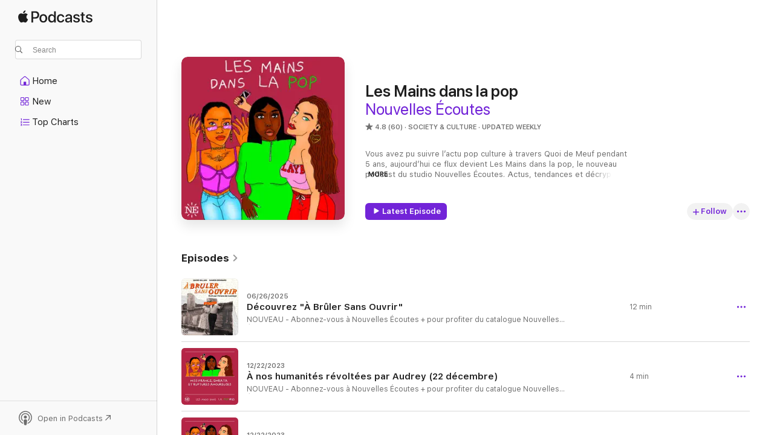

--- FILE ---
content_type: text/html
request_url: https://podcasts.apple.com/us/podcast/les-mains-dans-la-pop/id1295839044
body_size: 39117
content:
<!DOCTYPE html>
<html dir="ltr" lang="en-US">
    <head>
        <meta charset="utf-8" />
        <meta http-equiv="X-UA-Compatible" content="IE=edge" />
        <meta name="viewport" content="width=device-width,initial-scale=1" />
        <meta name="applicable-device" content="pc,mobile" />
        <meta name="referrer" content="strict-origin" />

        <link
            rel="apple-touch-icon"
            sizes="180x180"
            href="/assets/favicon/favicon-180.png"
        />
        <link
            rel="icon"
            type="image/png"
            sizes="32x32"
            href="/assets/favicon/favicon-32.png"
        />
        <link
            rel="icon"
            type="image/png"
            sizes="16x16"
            href="/assets/favicon/favicon-16.png"
        />
        <link
            rel="mask-icon"
            href="/assets/favicon/favicon.svg"
            color="#7e50df"
        />
        <link rel="manifest" href="/manifest.json" />

        <title>Les Mains dans la pop - Podcast - Apple Podcasts</title><!-- HEAD_svelte-1frznod_START --><link rel="preconnect" href="//www.apple.com/wss/fonts" crossorigin="anonymous"><link rel="stylesheet" as="style" href="//www.apple.com/wss/fonts?families=SF+Pro,v4%7CSF+Pro+Icons,v1&amp;display=swap" type="text/css" referrerpolicy="strict-origin-when-cross-origin"><!-- HEAD_svelte-1frznod_END --><!-- HEAD_svelte-eg3hvx_START -->    <meta name="description" content="Listen to Nouvelles Écoutes's Les Mains dans la pop podcast with Anne-Laure Pineau, Clémentine Gallot, Kaoutar Harchi and more on Apple Podcasts.">  <link rel="canonical" href="https://podcasts.apple.com/us/podcast/les-mains-dans-la-pop/id1295839044">   <link rel="alternate" type="application/json+oembed" href="https://podcasts.apple.com/api/oembed?url=https%3A%2F%2Fpodcasts.apple.com%2Fus%2Fpodcast%2Fles-mains-dans-la-pop%2Fid1295839044" title="Les Mains dans la pop - Podcast - Apple Podcasts">  <meta name="al:ios:app_store_id" content="525463029"> <meta name="al:ios:app_name" content="Apple Podcasts"> <meta name="apple:content_id" content="1295839044"> <meta name="apple:title" content="Les Mains dans la pop"> <meta name="apple:description" content="Listen to Nouvelles Écoutes's Les Mains dans la pop podcast with Anne-Laure Pineau, Clémentine Gallot, Kaoutar Harchi and more on Apple Podcasts.">   <meta property="og:title" content="Les Mains dans la pop"> <meta property="og:description" content="Society &amp; Culture Podcast · Updated Weekly · Vous avez pu suivre l’actu pop culture à travers Quoi de Meuf pendant 5 ans, aujourd’hui ce flux devient Les Mains dans la pop, le nouveau podcast du studio Nouvelles Écoutes. Actus, tendances et décr…"> <meta property="og:site_name" content="Apple Podcasts"> <meta property="og:url" content="https://podcasts.apple.com/us/podcast/les-mains-dans-la-pop/id1295839044"> <meta property="og:image" content="https://is1-ssl.mzstatic.com/image/thumb/Podcasts116/v4/16/86/90/168690fa-8572-5704-bc25-da844508bf2b/mza_6636074765022353667.jpg/1200x1200bf-60.jpg"> <meta property="og:image:secure_url" content="https://is1-ssl.mzstatic.com/image/thumb/Podcasts116/v4/16/86/90/168690fa-8572-5704-bc25-da844508bf2b/mza_6636074765022353667.jpg/1200x1200bf-60.jpg"> <meta property="og:image:alt" content="Les Mains dans la pop"> <meta property="og:image:width" content="1200"> <meta property="og:image:height" content="1200"> <meta property="og:image:type" content="image/jpg"> <meta property="og:type" content="website"> <meta property="og:locale" content="en_US">     <meta name="twitter:title" content="Les Mains dans la pop"> <meta name="twitter:description" content="Society &amp; Culture Podcast · Updated Weekly · Vous avez pu suivre l’actu pop culture à travers Quoi de Meuf pendant 5 ans, aujourd’hui ce flux devient Les Mains dans la pop, le nouveau podcast du studio Nouvelles Écoutes. Actus, tendances et décr…"> <meta name="twitter:site" content="@ApplePodcasts"> <meta name="twitter:image" content="https://is1-ssl.mzstatic.com/image/thumb/Podcasts116/v4/16/86/90/168690fa-8572-5704-bc25-da844508bf2b/mza_6636074765022353667.jpg/1200x1200bf-60.jpg"> <meta name="twitter:image:alt" content="Les Mains dans la pop"> <meta name="twitter:card" content="summary">      <!-- HTML_TAG_START -->
                <script id=schema:show type="application/ld+json">
                    {"@context":"http://schema.org","@type":"CreativeWorkSeries","name":"Les Mains dans la pop","description":"Vous avez pu suivre l’actu pop culture à travers Quoi de Meuf pendant 5 ans, aujourd’hui ce flux devient Les Mains dans la pop, le nouveau podcast du studio Nouvelles Écoutes. Actus, tendances et décryptage de la pop culture, mais aussi gloires et déboires des célébrités qu’on aime et déteste en secret. Tous les jeudis, Audrey, Coumbis et Mahaut mettent les mains dedans et refont la pop culture. Vous pouvez lâcher les réseaux, on scroll pour vous.\n \nIllustration : Calixte Bernard\n \n Hébergé par Audiomeans. Visitez audiomeans.fr/politique-de-confidentialite pour plus d'informations.","genre":["Society & Culture","Podcasts","News"],"url":"https://podcasts.apple.com/us/podcast/les-mains-dans-la-pop/id1295839044","offers":[{"@type":"Offer","category":"free","price":0}],"dateModified":"2025-06-26T14:18:00Z","thumbnailUrl":"https://is1-ssl.mzstatic.com/image/thumb/Podcasts116/v4/16/86/90/168690fa-8572-5704-bc25-da844508bf2b/mza_6636074765022353667.jpg/1200x1200bf.webp","aggregateRating":{"@type":"AggregateRating","ratingValue":4.8,"reviewCount":60,"itemReviewed":{"@type":"CreativeWorkSeries","name":"Les Mains dans la pop","description":"Vous avez pu suivre l’actu pop culture à travers Quoi de Meuf pendant 5 ans, aujourd’hui ce flux devient Les Mains dans la pop, le nouveau podcast du studio Nouvelles Écoutes. Actus, tendances et décryptage de la pop culture, mais aussi gloires et déboires des célébrités qu’on aime et déteste en secret. Tous les jeudis, Audrey, Coumbis et Mahaut mettent les mains dedans et refont la pop culture. Vous pouvez lâcher les réseaux, on scroll pour vous.\n \nIllustration : Calixte Bernard\n \n Hébergé par Audiomeans. Visitez audiomeans.fr/politique-de-confidentialite pour plus d'informations.","genre":["Society & Culture","Podcasts","News"],"url":"https://podcasts.apple.com/us/podcast/les-mains-dans-la-pop/id1295839044","offers":[{"@type":"Offer","category":"free","price":0}],"dateModified":"2025-06-26T14:18:00Z","thumbnailUrl":"https://is1-ssl.mzstatic.com/image/thumb/Podcasts116/v4/16/86/90/168690fa-8572-5704-bc25-da844508bf2b/mza_6636074765022353667.jpg/1200x1200bf.webp"}},"review":[{"@type":"Review","author":"ccjay","datePublished":"2022-10-25","name":"Interessant et intelligents","reviewBody":"Les hosts de ce podcast sont incroyablement informes et intelligents.    Elles discutent une grande gamme des choses qui m'a informé mon point vu de société et les relations entre les femmes et les  hommes.   le podcast doit être obligatoire pour n'importe quel homme qui a envie d'être conscient de leur propre comportement and les obstacles trouvés par les femmes.","reviewRating":{"@type":"Rating","ratingValue":5,"bestRating":5,"worstRating":1},"itemReviewed":{"@type":"CreativeWorkSeries","name":"Les Mains dans la pop","description":"Vous avez pu suivre l’actu pop culture à travers Quoi de Meuf pendant 5 ans, aujourd’hui ce flux devient Les Mains dans la pop, le nouveau podcast du studio Nouvelles Écoutes. Actus, tendances et décryptage de la pop culture, mais aussi gloires et déboires des célébrités qu’on aime et déteste en secret. Tous les jeudis, Audrey, Coumbis et Mahaut mettent les mains dedans et refont la pop culture. Vous pouvez lâcher les réseaux, on scroll pour vous.\n \nIllustration : Calixte Bernard\n \n Hébergé par Audiomeans. Visitez audiomeans.fr/politique-de-confidentialite pour plus d'informations.","genre":["Society & Culture","Podcasts","News"],"url":"https://podcasts.apple.com/us/podcast/les-mains-dans-la-pop/id1295839044","offers":[{"@type":"Offer","category":"free","price":0}],"dateModified":"2025-06-26T14:18:00Z","thumbnailUrl":"https://is1-ssl.mzstatic.com/image/thumb/Podcasts116/v4/16/86/90/168690fa-8572-5704-bc25-da844508bf2b/mza_6636074765022353667.jpg/1200x1200bf.webp"}},{"@type":"Review","author":"Notorious CBG","datePublished":"2021-04-26","name":"So smart and interesting","reviewBody":"Clémentine Gallot and company discuss politics, arts and culture from a feminist intersectional POV, with a side of pop culture and even reading and TV tips. An approachable, thoughtful, informative and engaging pod. I always look forward to discovering what they are going to discuss, and hearing what they have to say on hot topics","reviewRating":{"@type":"Rating","ratingValue":5,"bestRating":5,"worstRating":1},"itemReviewed":{"@type":"CreativeWorkSeries","name":"Les Mains dans la pop","description":"Vous avez pu suivre l’actu pop culture à travers Quoi de Meuf pendant 5 ans, aujourd’hui ce flux devient Les Mains dans la pop, le nouveau podcast du studio Nouvelles Écoutes. Actus, tendances et décryptage de la pop culture, mais aussi gloires et déboires des célébrités qu’on aime et déteste en secret. Tous les jeudis, Audrey, Coumbis et Mahaut mettent les mains dedans et refont la pop culture. Vous pouvez lâcher les réseaux, on scroll pour vous.\n \nIllustration : Calixte Bernard\n \n Hébergé par Audiomeans. Visitez audiomeans.fr/politique-de-confidentialite pour plus d'informations.","genre":["Society & Culture","Podcasts","News"],"url":"https://podcasts.apple.com/us/podcast/les-mains-dans-la-pop/id1295839044","offers":[{"@type":"Offer","category":"free","price":0}],"dateModified":"2025-06-26T14:18:00Z","thumbnailUrl":"https://is1-ssl.mzstatic.com/image/thumb/Podcasts116/v4/16/86/90/168690fa-8572-5704-bc25-da844508bf2b/mza_6636074765022353667.jpg/1200x1200bf.webp"}},{"@type":"Review","author":"CourtneyLove36","datePublished":"2020-10-11","name":"Excellent podcast!","reviewBody":"Un excellent moyen de me tenir au courant de l’actualité féministe académique et populaire en France alors que j’habite loin.","reviewRating":{"@type":"Rating","ratingValue":5,"bestRating":5,"worstRating":1},"itemReviewed":{"@type":"CreativeWorkSeries","name":"Les Mains dans la pop","description":"Vous avez pu suivre l’actu pop culture à travers Quoi de Meuf pendant 5 ans, aujourd’hui ce flux devient Les Mains dans la pop, le nouveau podcast du studio Nouvelles Écoutes. Actus, tendances et décryptage de la pop culture, mais aussi gloires et déboires des célébrités qu’on aime et déteste en secret. Tous les jeudis, Audrey, Coumbis et Mahaut mettent les mains dedans et refont la pop culture. Vous pouvez lâcher les réseaux, on scroll pour vous.\n \nIllustration : Calixte Bernard\n \n Hébergé par Audiomeans. Visitez audiomeans.fr/politique-de-confidentialite pour plus d'informations.","genre":["Society & Culture","Podcasts","News"],"url":"https://podcasts.apple.com/us/podcast/les-mains-dans-la-pop/id1295839044","offers":[{"@type":"Offer","category":"free","price":0}],"dateModified":"2025-06-26T14:18:00Z","thumbnailUrl":"https://is1-ssl.mzstatic.com/image/thumb/Podcasts116/v4/16/86/90/168690fa-8572-5704-bc25-da844508bf2b/mza_6636074765022353667.jpg/1200x1200bf.webp"}},{"@type":"Review","author":"CaliforniaChef","datePublished":"2019-12-22","name":"Du bonbon!","reviewBody":"De quoi déconstruire et reconstruire en se marrant bien au passage. Des outils pour se remettre en question contre ses propres prejugés, des arguments pour les discussions en famille, de la culture générale... Merci!","reviewRating":{"@type":"Rating","ratingValue":5,"bestRating":5,"worstRating":1},"itemReviewed":{"@type":"CreativeWorkSeries","name":"Les Mains dans la pop","description":"Vous avez pu suivre l’actu pop culture à travers Quoi de Meuf pendant 5 ans, aujourd’hui ce flux devient Les Mains dans la pop, le nouveau podcast du studio Nouvelles Écoutes. Actus, tendances et décryptage de la pop culture, mais aussi gloires et déboires des célébrités qu’on aime et déteste en secret. Tous les jeudis, Audrey, Coumbis et Mahaut mettent les mains dedans et refont la pop culture. Vous pouvez lâcher les réseaux, on scroll pour vous.\n \nIllustration : Calixte Bernard\n \n Hébergé par Audiomeans. Visitez audiomeans.fr/politique-de-confidentialite pour plus d'informations.","genre":["Society & Culture","Podcasts","News"],"url":"https://podcasts.apple.com/us/podcast/les-mains-dans-la-pop/id1295839044","offers":[{"@type":"Offer","category":"free","price":0}],"dateModified":"2025-06-26T14:18:00Z","thumbnailUrl":"https://is1-ssl.mzstatic.com/image/thumb/Podcasts116/v4/16/86/90/168690fa-8572-5704-bc25-da844508bf2b/mza_6636074765022353667.jpg/1200x1200bf.webp"}},{"@type":"Review","author":"Anissa J","datePublished":"2019-12-13","name":"Une pépite","reviewBody":"J’écoute ce podcast depuis le début et c’est toujours un plaisir ! De bons conseils et de bonnes discussions. ❤️","reviewRating":{"@type":"Rating","ratingValue":5,"bestRating":5,"worstRating":1},"itemReviewed":{"@type":"CreativeWorkSeries","name":"Les Mains dans la pop","description":"Vous avez pu suivre l’actu pop culture à travers Quoi de Meuf pendant 5 ans, aujourd’hui ce flux devient Les Mains dans la pop, le nouveau podcast du studio Nouvelles Écoutes. Actus, tendances et décryptage de la pop culture, mais aussi gloires et déboires des célébrités qu’on aime et déteste en secret. Tous les jeudis, Audrey, Coumbis et Mahaut mettent les mains dedans et refont la pop culture. Vous pouvez lâcher les réseaux, on scroll pour vous.\n \nIllustration : Calixte Bernard\n \n Hébergé par Audiomeans. Visitez audiomeans.fr/politique-de-confidentialite pour plus d'informations.","genre":["Society & Culture","Podcasts","News"],"url":"https://podcasts.apple.com/us/podcast/les-mains-dans-la-pop/id1295839044","offers":[{"@type":"Offer","category":"free","price":0}],"dateModified":"2025-06-26T14:18:00Z","thumbnailUrl":"https://is1-ssl.mzstatic.com/image/thumb/Podcasts116/v4/16/86/90/168690fa-8572-5704-bc25-da844508bf2b/mza_6636074765022353667.jpg/1200x1200bf.webp"}}],"workExample":[{"@type":"AudioObject","datePublished":"2025-06-26","description":"NOUVEAU - Abonnez-vous à Nouvelles Écoutes + pour profiter du catalogue Nouvelles Écoutes en intégralité et en avant premières, sans publicité. Vous aurez accès à des enquêtes, documentaires, séries et fictions exclusives passionnantes, comme","duration":"PT11M46S","genre":["Society & Culture"],"name":"Découvrez \"À Brûler Sans Ouvrir\"","offers":[{"@type":"Offer","category":"free","price":0}],"requiresSubscription":"no","uploadDate":"2025-06-26","url":"https://podcasts.apple.com/us/podcast/d%C3%A9couvrez-%C3%A0-br%C3%BBler-sans-ouvrir/id1295839044?i=1000714671245","thumbnailUrl":"https://is1-ssl.mzstatic.com/image/thumb/Podcasts211/v4/02/ff/b1/02ffb19b-8641-db86-3652-a081f4840e8d/mza_18118339739555243908.jpg/1200x1200bf.webp"},{"@type":"AudioObject","datePublished":"2023-12-22","description":"NOUVEAU - Abonnez-vous à Nouvelles Écoutes + pour profiter du catalogue Nouvelles Écoutes en intégralité et en avant premières, sans publicité. Vous aurez accès à des enquêtes, documentaires, séries et fictions exclusives passionnantes, comme","duration":"PT4M11S","genre":["Society & Culture"],"name":"À nos humanités révoltées par Audrey (22 décembre)","offers":[{"@type":"Offer","category":"free","price":0}],"requiresSubscription":"no","uploadDate":"2023-12-22","url":"https://podcasts.apple.com/us/podcast/%C3%A0-nos-humanit%C3%A9s-r%C3%A9volt%C3%A9es-par-audrey-22-d%C3%A9cembre/id1295839044?i=1000639466776","thumbnailUrl":"https://is1-ssl.mzstatic.com/image/thumb/Podcasts126/v4/15/eb/72/15eb72d1-b07d-3c6a-315f-ce01e2ba6970/mza_14084808403910672519.jpg/1200x1200bf.webp"},{"@type":"AudioObject","datePublished":"2023-12-22","description":"NOUVEAU - Abonnez-vous à Nouvelles Écoutes + pour profiter du catalogue Nouvelles Écoutes en intégralité et en avant premières, sans publicité. Vous aurez accès à des enquêtes, documentaires, séries et fictions exclusives passionnantes, comme","duration":"PT5M45S","genre":["Society & Culture"],"name":"Après l’été des ruptures, la montée du quiet breakup (22 décembre)","offers":[{"@type":"Offer","category":"free","price":0}],"requiresSubscription":"no","uploadDate":"2023-12-22","url":"https://podcasts.apple.com/us/podcast/apr%C3%A8s-l%C3%A9t%C3%A9-des-ruptures-la-mont%C3%A9e-du-quiet-breakup/id1295839044?i=1000639466727","thumbnailUrl":"https://is1-ssl.mzstatic.com/image/thumb/Podcasts211/v4/4e/79/97/4e799738-c238-aa2d-92b4-5117d0091965/mza_7208375477533455022.jpg/1200x1200bf.webp"},{"@type":"AudioObject","datePublished":"2023-12-22","description":"NOUVEAU - Abonnez-vous à Nouvelles Écoutes + pour profiter du catalogue Nouvelles Écoutes en intégralité et en avant premières, sans publicité. Vous aurez accès à des enquêtes, documentaires, séries et fictions exclusives passionnantes, comme","duration":"PT22M8S","genre":["Society & Culture"],"name":"La 94ème élection Miss France (22 décembre)","offers":[{"@type":"Offer","category":"free","price":0}],"requiresSubscription":"no","uploadDate":"2023-12-22","url":"https://podcasts.apple.com/us/podcast/la-94%C3%A8me-%C3%A9lection-miss-france-22-d%C3%A9cembre/id1295839044?i=1000639466836","thumbnailUrl":"https://is1-ssl.mzstatic.com/image/thumb/Podcasts122/v4/a2/30/52/a2305241-b70c-eb56-84b8-e05dc1e03d0e/mza_5609794446425958798.jpg/1200x1200bf.webp"},{"@type":"AudioObject","datePublished":"2023-12-22","description":"NOUVEAU - Abonnez-vous à Nouvelles Écoutes + pour profiter du catalogue Nouvelles Écoutes en intégralité et en avant premières, sans publicité. Vous aurez accès à des enquêtes, documentaires, séries et fictions exclusives passionnantes, comme","duration":"PT12M10S","genre":["Society & Culture"],"name":"Les winners et loosers de la semaine (22 décembre)","offers":[{"@type":"Offer","category":"free","price":0}],"requiresSubscription":"no","uploadDate":"2023-12-22","url":"https://podcasts.apple.com/us/podcast/les-winners-et-loosers-de-la-semaine-22-d%C3%A9cembre/id1295839044?i=1000639466728","thumbnailUrl":"https://is1-ssl.mzstatic.com/image/thumb/Podcasts126/v4/85/b0/37/85b03797-304a-43a7-d5a5-da3cae344a75/mza_13113554499346343020.jpg/1200x1200bf.webp"},{"@type":"AudioObject","datePublished":"2023-12-22","description":"NOUVEAU - Abonnez-vous à Nouvelles Écoutes + pour profiter du catalogue Nouvelles Écoutes en intégralité et en avant premières, sans publicité. Vous aurez accès à des enquêtes, documentaires, séries et fictions exclusives passionnantes, comme","duration":"PT49M39S","genre":["Society & Culture"],"name":"#35 Miss France, EmRata et ruptures amoureuses","offers":[{"@type":"Offer","category":"free","price":0}],"requiresSubscription":"no","uploadDate":"2023-12-22","url":"https://podcasts.apple.com/us/podcast/35-miss-france-emrata-et-ruptures-amoureuses/id1295839044?i=1000639466837","thumbnailUrl":"https://is1-ssl.mzstatic.com/image/thumb/Podcasts126/v4/31/39/f6/3139f610-fb6a-dbf6-eb3c-134d32ac9ffb/mza_6737591737294599001.jpg/1200x1200bf.webp"},{"@type":"AudioObject","datePublished":"2023-12-08","description":"NOUVEAU - Abonnez-vous à Nouvelles Écoutes + pour profiter du catalogue Nouvelles Écoutes en intégralité et en avant premières, sans publicité. Vous aurez accès à des enquêtes, documentaires, séries et fictions exclusives passionnantes, comme","duration":"PT5M58S","genre":["Society & Culture"],"name":"Mahaut rôti Cyril Hanouna (7 décembre)","offers":[{"@type":"Offer","category":"free","price":0}],"requiresSubscription":"no","uploadDate":"2023-12-08","url":"https://podcasts.apple.com/us/podcast/mahaut-r%C3%B4ti-cyril-hanouna-7-d%C3%A9cembre/id1295839044?i=1000637917018","thumbnailUrl":"https://is1-ssl.mzstatic.com/image/thumb/Podcasts116/v4/18/06/0d/18060d99-ebaf-2dc9-da80-df0f58ca7d7d/mza_196493533653634503.jpg/1200x1200bf.webp"},{"@type":"AudioObject","datePublished":"2023-12-07","description":"NOUVEAU - Abonnez-vous à Nouvelles Écoutes + pour profiter du catalogue Nouvelles Écoutes en intégralité et en avant premières, sans publicité. Vous aurez accès à des enquêtes, documentaires, séries et fictions exclusives passionnantes, comme","duration":"PT4M37S","genre":["Society & Culture"],"name":"Coumbis nous parle de feminine energy (7 décembre)","offers":[{"@type":"Offer","category":"free","price":0}],"requiresSubscription":"no","uploadDate":"2023-12-07","url":"https://podcasts.apple.com/us/podcast/coumbis-nous-parle-de-feminine-energy-7-d%C3%A9cembre/id1295839044?i=1000637836476","thumbnailUrl":"https://is1-ssl.mzstatic.com/image/thumb/Podcasts116/v4/06/f2/3f/06f23f62-c78f-8318-30f5-091556f47333/mza_11753476110784675449.jpg/1200x1200bf.webp"},{"@type":"AudioObject","datePublished":"2023-12-07","description":"NOUVEAU - Abonnez-vous à Nouvelles Écoutes + pour profiter du catalogue Nouvelles Écoutes en intégralité et en avant premières, sans publicité. Vous aurez accès à des enquêtes, documentaires, séries et fictions exclusives passionnantes, comme","duration":"PT19M29S","genre":["Society & Culture"],"name":"Rap, réseaux sociaux et Frenchie Shore avec Morgan (7 décembre)","offers":[{"@type":"Offer","category":"free","price":0}],"requiresSubscription":"no","uploadDate":"2023-12-07","url":"https://podcasts.apple.com/us/podcast/rap-r%C3%A9seaux-sociaux-et-frenchie-shore-avec-morgan-7/id1295839044?i=1000637836314","thumbnailUrl":"https://is1-ssl.mzstatic.com/image/thumb/Podcasts116/v4/28/79/3a/28793a2a-9d7c-30a2-4116-d2fe4e8cbbd7/mza_11195563107135929099.jpg/1200x1200bf.webp"},{"@type":"AudioObject","datePublished":"2023-12-07","description":"NOUVEAU - Abonnez-vous à Nouvelles Écoutes + pour profiter du catalogue Nouvelles Écoutes en intégralité et en avant premières, sans publicité. Vous aurez accès à des enquêtes, documentaires, séries et fictions exclusives passionnantes, comme","duration":"PT13M20S","genre":["Society & Culture"],"name":"Les winners et loosers de la semaine (7 décembre)","offers":[{"@type":"Offer","category":"free","price":0}],"requiresSubscription":"no","uploadDate":"2023-12-07","url":"https://podcasts.apple.com/us/podcast/les-winners-et-loosers-de-la-semaine-7-d%C3%A9cembre/id1295839044?i=1000637836100","thumbnailUrl":"https://is1-ssl.mzstatic.com/image/thumb/Podcasts126/v4/d8/46/9f/d8469f68-0258-3805-d30a-7868563f16b8/mza_12845005001058448495.jpg/1200x1200bf.webp"},{"@type":"AudioObject","datePublished":"2023-12-07","description":"NOUVEAU - Abonnez-vous à Nouvelles Écoutes + pour profiter du catalogue Nouvelles Écoutes en intégralité et en avant premières, sans publicité. Vous aurez accès à des enquêtes, documentaires, séries et fictions exclusives passionnantes, comme","duration":"PT44M42S","genre":["Society & Culture"],"name":"#34 Molière, Cyril Hanouna et feminine energy","offers":[{"@type":"Offer","category":"free","price":0}],"requiresSubscription":"no","uploadDate":"2023-12-07","url":"https://podcasts.apple.com/us/podcast/34-moli%C3%A8re-cyril-hanouna-et-feminine-energy/id1295839044?i=1000637836477","thumbnailUrl":"https://is1-ssl.mzstatic.com/image/thumb/Podcasts116/v4/3f/d1/90/3fd1901c-f1d6-f807-83a8-b62f8c6c0065/mza_3370116152827845946.jpg/1200x1200bf.webp"},{"@type":"AudioObject","datePublished":"2023-11-23","description":"NOUVEAU - Abonnez-vous à Nouvelles Écoutes + pour profiter du catalogue Nouvelles Écoutes en intégralité et en avant premières, sans publicité. Vous aurez accès à des enquêtes, documentaires, séries et fictions exclusives passionnantes, comme","duration":"PT4M39S","genre":["Society & Culture"],"name":"Audrey recommande le nouvel album d'André 3000  (23 novembre)","offers":[{"@type":"Offer","category":"free","price":0}],"requiresSubscription":"no","uploadDate":"2023-11-23","url":"https://podcasts.apple.com/us/podcast/audrey-recommande-le-nouvel-album-dandr%C3%A9-3000-23-novembre/id1295839044?i=1000636330958","thumbnailUrl":"https://is1-ssl.mzstatic.com/image/thumb/Podcasts116/v4/52/83/6c/52836c77-8bb8-9fd4-5e47-dcee349eaf14/mza_17454217937609047800.jpg/1200x1200bf.webp"},{"@type":"AudioObject","datePublished":"2023-11-23","description":"NOUVEAU - Abonnez-vous à Nouvelles Écoutes + pour profiter du catalogue Nouvelles Écoutes en intégralité et en avant premières, sans publicité. Vous aurez accès à des enquêtes, documentaires, séries et fictions exclusives passionnantes, comme","duration":"PT4M28S","genre":["Society & Culture"],"name":"Le “Happy girl syndrome”, ou plutôt le “privilège syndrome”… (23 novembre)","offers":[{"@type":"Offer","category":"free","price":0}],"requiresSubscription":"no","uploadDate":"2023-11-23","url":"https://podcasts.apple.com/us/podcast/le-happy-girl-syndrome-ou-plut%C3%B4t-le-privil%C3%A8ge-syndrome/id1295839044?i=1000636645362","thumbnailUrl":"https://is1-ssl.mzstatic.com/image/thumb/Podcasts126/v4/e3/ac/f7/e3acf7e4-2dbc-89f6-a91f-00782c55f79b/mza_5029831950395253740.jpg/1200x1200bf.webp"},{"@type":"AudioObject","datePublished":"2023-11-23","description":"NOUVEAU - Abonnez-vous à Nouvelles Écoutes + pour profiter du catalogue Nouvelles Écoutes en intégralité et en avant premières, sans publicité. Vous aurez accès à des enquêtes, documentaires, séries et fictions exclusives passionnantes, comme","duration":"PT28M18S","genre":["Society & Culture"],"name":"Napoléon : encore une énième héroïsation ? (23 novembre)","offers":[{"@type":"Offer","category":"free","price":0}],"requiresSubscription":"no","uploadDate":"2023-11-23","url":"https://podcasts.apple.com/us/podcast/napol%C3%A9on-encore-une-%C3%A9ni%C3%A8me-h%C3%A9ro%C3%AFsation-23-novembre/id1295839044?i=1000636330906","thumbnailUrl":"https://is1-ssl.mzstatic.com/image/thumb/Podcasts116/v4/8a/61/ac/8a61ac8a-7d3b-4d18-14eb-78b838abaf10/mza_14660590666631353405.jpg/1200x1200bf.webp"},{"@type":"AudioObject","datePublished":"2023-11-23","description":"NOUVEAU - Abonnez-vous à Nouvelles Écoutes + pour profiter du catalogue Nouvelles Écoutes en intégralité et en avant premières, sans publicité. Vous aurez accès à des enquêtes, documentaires, séries et fictions exclusives passionnantes, comme","duration":"PT11M32S","genre":["Society & Culture"],"name":"Les winners et loosers de la semaine (23 novembre)","offers":[{"@type":"Offer","category":"free","price":0}],"requiresSubscription":"no","uploadDate":"2023-11-23","url":"https://podcasts.apple.com/us/podcast/les-winners-et-loosers-de-la-semaine-23-novembre/id1295839044?i=1000636330872","thumbnailUrl":"https://is1-ssl.mzstatic.com/image/thumb/Podcasts126/v4/56/b6/1d/56b61dc8-d785-900f-dc08-02df1ac3fa7a/mza_1405752608121033267.jpg/1200x1200bf.webp"}]}
                </script>
                <!-- HTML_TAG_END -->    <!-- HEAD_svelte-eg3hvx_END --><!-- HEAD_svelte-1p7jl_START --><!-- HEAD_svelte-1p7jl_END -->
      <script type="module" crossorigin src="/assets/index~6ee77bbec8.js"></script>
      <link rel="stylesheet" href="/assets/index~6c3ea543f1.css">
    </head>
    <body>
        <svg style="display: none" xmlns="http://www.w3.org/2000/svg">
            <symbol id="play-circle-fill" viewBox="0 0 60 60">
                <path
                    class="icon-circle-fill__circle"
                    fill="var(--iconCircleFillBG, transparent)"
                    d="M30 60c16.411 0 30-13.617 30-30C60 13.588 46.382 0 29.971 0 13.588 0 .001 13.588.001 30c0 16.383 13.617 30 30 30Z"
                />
                <path
                    fill="var(--iconFillArrow, var(--keyColor, black))"
                    d="M24.411 41.853c-1.41.853-3.028.177-3.028-1.294V19.47c0-1.44 1.735-2.058 3.028-1.294l17.265 10.235a1.89 1.89 0 0 1 0 3.265L24.411 41.853Z"
                />
            </symbol>
        </svg>
        <script defer src="/assets/focus-visible/focus-visible.min.js"></script>
        

        <script
            async
            src="/includes/js-cdn/musickit/v3/amp/musickit.js"
        ></script>
        <script
            type="module"
            async
            src="/includes/js-cdn/musickit/v3/components/musickit-components/musickit-components.esm.js"
        ></script>
        <script
            nomodule
            async
            src="/includes/js-cdn/musickit/v3/components/musickit-components/musickit-components.js"
        ></script>
        <div id="body-container">
              <div class="app-container svelte-ybg737" data-testid="app-container"> <div class="header svelte-1jb51s" data-testid="header"><nav data-testid="navigation" class="navigation svelte-13li0vp"><div class="navigation__header svelte-13li0vp"><div data-testid="logo" class="logo svelte-1gk6pig"> <a aria-label="Apple Podcasts" role="img" href="https://podcasts.apple.com/us/new" class="svelte-1gk6pig"><svg height="12" viewBox="0 0 67 12" width="67" class="podcasts-logo" aria-hidden="true"><path d="M45.646 3.547c1.748 0 2.903.96 2.903 2.409v5.048h-1.44V9.793h-.036c-.424.819-1.35 1.337-2.31 1.337-1.435 0-2.437-.896-2.437-2.22 0-1.288.982-2.065 2.722-2.17l2.005-.112v-.56c0-.82-.536-1.282-1.448-1.282-.836 0-1.42.4-1.539 1.037H42.66c.042-1.33 1.274-2.276 2.986-2.276zm-22.971 0c2.123 0 3.474 1.456 3.474 3.774 0 2.325-1.344 3.774-3.474 3.774s-3.474-1.45-3.474-3.774c0-2.318 1.358-3.774 3.474-3.774zm15.689 0c1.88 0 3.05 1.19 3.174 2.626h-1.434c-.132-.778-.737-1.359-1.726-1.359-1.156 0-1.922.974-1.922 2.507 0 1.568.773 2.514 1.936 2.514.933 0 1.545-.47 1.712-1.324h1.448c-.167 1.548-1.399 2.584-3.174 2.584-2.089 0-3.453-1.435-3.453-3.774 0-2.29 1.364-3.774 3.439-3.774zm14.263.007c1.622 0 2.785.903 2.82 2.206h-1.414c-.062-.652-.612-1.05-1.448-1.05-.814 0-1.357.377-1.357.952 0 .44.362.735 1.12.924l1.233.287c1.476.357 2.033.903 2.033 1.981 0 1.33-1.254 2.241-3.043 2.241-1.726 0-2.889-.89-3-2.234h1.49c.104.708.668 1.086 1.58 1.086.898 0 1.462-.371 1.462-.96 0-.455-.279-.7-1.044-.896L51.75 7.77c-1.323-.322-1.991-1.001-1.991-2.024 0-1.302 1.163-2.191 2.868-2.191zm11.396 0c1.622 0 2.784.903 2.82 2.206h-1.414c-.063-.652-.613-1.05-1.448-1.05-.815 0-1.358.377-1.358.952 0 .44.362.735 1.121.924l1.232.287C66.452 7.23 67 7.776 67 8.854c0 1.33-1.244 2.241-3.033 2.241-1.726 0-2.889-.89-3-2.234h1.49c.104.708.668 1.086 1.58 1.086.898 0 1.461-.371 1.461-.96 0-.455-.278-.7-1.044-.896l-1.308-.322c-1.323-.322-1.992-1.001-1.992-2.024 0-1.302 1.163-2.191 2.869-2.191zM6.368 2.776l.221.001c.348.028 1.352.135 1.994 1.091-.053.04-1.19.7-1.177 2.088.013 1.656 1.445 2.209 1.458 2.222-.013.041-.227.782-.749 1.55-.455.673-.924 1.333-1.673 1.346-.723.014-.964-.43-1.793-.43-.83 0-1.098.417-1.78.444-.723.027-1.272-.715-1.727-1.388C.205 8.34-.504 5.862.46 4.191c.468-.835 1.325-1.36 2.248-1.373.71-.013 1.365.471 1.793.471.429 0 1.191-.565 2.088-.512zM33.884.9v10.104h-1.462V9.751h-.028c-.432.84-1.267 1.33-2.332 1.33-1.83 0-3.077-1.484-3.077-3.76s1.246-3.76 3.063-3.76c1.051 0 1.88.49 2.297 1.302h.028V.9zm24.849.995v1.743h1.392v1.197h-1.392v4.061c0 .63.279.925.891.925.153 0 .397-.021.494-.035v1.19c-.167.042-.5.07-.835.07-1.483 0-2.06-.56-2.06-1.989V4.835h-1.066V3.638h1.065V1.895zM15.665.9c1.949 0 3.306 1.352 3.306 3.32 0 1.974-1.385 3.332-3.355 3.332h-2.158v3.452h-1.56V.9zm31.388 6.778-1.803.112c-.898.056-1.406.448-1.406 1.078 0 .645.529 1.065 1.336 1.065 1.051 0 1.873-.729 1.873-1.688zM22.675 4.793c-1.218 0-1.942.946-1.942 2.528 0 1.596.724 2.528 1.942 2.528s1.942-.932 1.942-2.528c0-1.59-.724-2.528-1.942-2.528zm7.784.056c-1.17 0-1.935.974-1.935 2.472 0 1.512.765 2.479 1.935 2.479 1.155 0 1.928-.98 1.928-2.479 0-1.484-.773-2.472-1.928-2.472zM15.254 2.224h-1.796v4.012h1.789c1.357 0 2.13-.735 2.13-2.01 0-1.274-.773-2.002-2.123-2.002zM6.596.13c.067.649-.188 1.283-.563 1.756-.39.46-1.007.824-1.624.77-.08-.621.228-1.283.577-1.688.389-.473 1.06-.81 1.61-.838z"></path></svg></a> </div> <div class="search-input-wrapper svelte-1gxcl7k" data-testid="search-input"><div data-testid="amp-search-input" aria-controls="search-suggestions" aria-expanded="false" aria-haspopup="listbox" aria-owns="search-suggestions" class="search-input-container svelte-rg26q6" tabindex="-1" role=""><div class="flex-container svelte-rg26q6"><form id="search-input-form" class="svelte-rg26q6"><svg height="16" width="16" viewBox="0 0 16 16" class="search-svg" aria-hidden="true"><path d="M11.87 10.835c.018.015.035.03.051.047l3.864 3.863a.735.735 0 1 1-1.04 1.04l-3.863-3.864a.744.744 0 0 1-.047-.051 6.667 6.667 0 1 1 1.035-1.035zM6.667 12a5.333 5.333 0 1 0 0-10.667 5.333 5.333 0 0 0 0 10.667z"></path></svg> <input value="" aria-autocomplete="list" aria-multiline="false" aria-controls="search-suggestions" aria-label="Search" placeholder="Search" spellcheck="false" autocomplete="off" autocorrect="off" autocapitalize="off" type="text" inputmode="search" class="search-input__text-field svelte-rg26q6" data-testid="search-input__text-field"></form> </div> <div data-testid="search-scope-bar"></div>   </div> </div></div> <div data-testid="navigation-content" class="navigation__content svelte-13li0vp" id="navigation" aria-hidden="false"><div class="navigation__scrollable-container svelte-13li0vp"><div data-testid="navigation-items-primary" class="navigation-items navigation-items--primary svelte-ng61m8"> <ul class="navigation-items__list svelte-ng61m8">  <li class="navigation-item navigation-item__home svelte-1a5yt87" aria-selected="false" data-testid="navigation-item"> <a href="https://podcasts.apple.com/us/home" class="navigation-item__link svelte-1a5yt87" role="button" data-testid="home" aria-pressed="false"><div class="navigation-item__content svelte-zhx7t9"> <span class="navigation-item__icon svelte-zhx7t9"> <svg xmlns="http://www.w3.org/2000/svg" width="24" height="24" viewBox="0 0 24 24" aria-hidden="true"><path d="M6.392 19.41H17.84c1.172 0 1.831-.674 1.831-1.787v-6.731c0-.689-.205-1.18-.732-1.612l-5.794-4.863c-.322-.271-.651-.403-1.025-.403-.374 0-.703.132-1.025.403L5.3 9.28c-.527.432-.732.923-.732 1.612v6.73c0 1.114.659 1.788 1.823 1.788Zm0-1.106c-.402 0-.717-.293-.717-.681v-6.731c0-.352.088-.564.337-.77l5.793-4.855c.11-.088.227-.147.315-.147s.205.059.315.147l5.793 4.856c.242.205.337.417.337.769v6.73c0 .389-.315.682-.725.682h-3.596v-4.431c0-.337-.22-.557-.557-.557H10.56c-.337 0-.564.22-.564.557v4.43H6.392Z"></path></svg> </span> <span class="navigation-item__label svelte-zhx7t9"> Home </span> </div></a>  </li>  <li class="navigation-item navigation-item__new svelte-1a5yt87" aria-selected="false" data-testid="navigation-item"> <a href="https://podcasts.apple.com/us/new" class="navigation-item__link svelte-1a5yt87" role="button" data-testid="new" aria-pressed="false"><div class="navigation-item__content svelte-zhx7t9"> <span class="navigation-item__icon svelte-zhx7t9"> <svg xmlns="http://www.w3.org/2000/svg" width="24" height="24" viewBox="0 0 24 24" aria-hidden="true"><path d="M9.739 11.138c.93 0 1.399-.47 1.399-1.436V6.428c0-.967-.47-1.428-1.4-1.428h-3.34C5.469 5 5 5.461 5 6.428v3.274c0 .967.469 1.436 1.399 1.436h3.34Zm7.346 0c.93 0 1.399-.47 1.399-1.436V6.428c0-.967-.469-1.428-1.399-1.428h-3.333c-.937 0-1.406.461-1.406 1.428v3.274c0 .967.469 1.436 1.406 1.436h3.333Zm-7.368-1.033H6.414c-.257 0-.381-.132-.381-.403V6.428c0-.263.124-.395.38-.395h3.304c.256 0 .388.132.388.395v3.274c0 .271-.132.403-.388.403Zm7.353 0h-3.303c-.264 0-.388-.132-.388-.403V6.428c0-.263.124-.395.388-.395h3.303c.257 0 .381.132.381.395v3.274c0 .271-.124.403-.38.403Zm-7.33 8.379c.93 0 1.399-.462 1.399-1.428v-3.282c0-.96-.47-1.428-1.4-1.428h-3.34c-.93 0-1.398.469-1.398 1.428v3.282c0 .966.469 1.428 1.399 1.428h3.34Zm7.346 0c.93 0 1.399-.462 1.399-1.428v-3.282c0-.96-.469-1.428-1.399-1.428h-3.333c-.937 0-1.406.469-1.406 1.428v3.282c0 .966.469 1.428 1.406 1.428h3.333ZM9.717 17.45H6.414c-.257 0-.381-.132-.381-.395v-3.274c0-.271.124-.403.38-.403h3.304c.256 0 .388.132.388.403v3.274c0 .263-.132.395-.388.395Zm7.353 0h-3.303c-.264 0-.388-.132-.388-.395v-3.274c0-.271.124-.403.388-.403h3.303c.257 0 .381.132.381.403v3.274c0 .263-.124.395-.38.395Z"></path></svg> </span> <span class="navigation-item__label svelte-zhx7t9"> New </span> </div></a>  </li>  <li class="navigation-item navigation-item__charts svelte-1a5yt87" aria-selected="false" data-testid="navigation-item"> <a href="https://podcasts.apple.com/us/charts" class="navigation-item__link svelte-1a5yt87" role="button" data-testid="charts" aria-pressed="false"><div class="navigation-item__content svelte-zhx7t9"> <span class="navigation-item__icon svelte-zhx7t9"> <svg xmlns="http://www.w3.org/2000/svg" width="24" height="24" viewBox="0 0 24 24" aria-hidden="true"><path d="M6.597 9.362c.278 0 .476-.161.476-.49V6.504c0-.307-.22-.505-.542-.505-.257 0-.418.088-.6.212l-.52.36c-.147.102-.228.197-.228.35 0 .191.147.323.315.323.095 0 .14-.015.264-.102l.337-.227h.014V8.87c0 .33.19.49.484.49Zm12.568-.886c.33 0 .593-.257.593-.586a.586.586 0 0 0-.593-.594h-9.66a.586.586 0 0 0-.594.594c0 .33.264.586.593.586h9.661ZM7.3 13.778c.198 0 .351-.139.351-.344 0-.22-.146-.359-.351-.359H6.252v-.022l.601-.483c.498-.41.696-.645.696-1.077 0-.586-.49-.981-1.282-.981-.703 0-1.208.366-1.208.835 0 .234.153.359.402.359.169 0 .279-.052.381-.22.103-.176.235-.271.44-.271.212 0 .366.139.366.344 0 .176-.088.33-.469.63l-.96.791a.493.493 0 0 0-.204.41c0 .227.16.388.402.388H7.3Zm11.865-.871a.59.59 0 1 0 0-1.18h-9.66a.59.59 0 1 0 0 1.18h9.66ZM6.282 18.34c.871 0 1.384-.388 1.384-1.003 0-.403-.278-.681-.784-.725v-.022c.367-.066.66-.315.66-.74 0-.557-.542-.864-1.268-.864-.57 0-1.193.27-1.193.754 0 .205.146.352.373.352.161 0 .234-.066.337-.176.168-.183.3-.242.483-.242.227 0 .396.11.396.33 0 .205-.176.308-.476.308h-.08c-.206 0-.338.102-.338.314 0 .198.125.315.337.315h.095c.33 0 .506.11.506.337 0 .198-.183.345-.432.345-.257 0-.44-.147-.579-.286-.088-.08-.161-.14-.3-.14-.235 0-.403.14-.403.367 0 .505.688.776 1.282.776Zm12.883-1.01c.33 0 .593-.257.593-.586a.586.586 0 0 0-.593-.594h-9.66a.586.586 0 0 0-.594.594c0 .33.264.586.593.586h9.661Z"></path></svg> </span> <span class="navigation-item__label svelte-zhx7t9"> Top Charts </span> </div></a>  </li>  <li class="navigation-item navigation-item__search svelte-1a5yt87" aria-selected="false" data-testid="navigation-item"> <a href="https://podcasts.apple.com/us/search" class="navigation-item__link svelte-1a5yt87" role="button" data-testid="search" aria-pressed="false"><div class="navigation-item__content svelte-zhx7t9"> <span class="navigation-item__icon svelte-zhx7t9"> <svg height="24" viewBox="0 0 24 24" width="24" aria-hidden="true"><path d="M17.979 18.553c.476 0 .813-.366.813-.835a.807.807 0 0 0-.235-.586l-3.45-3.457a5.61 5.61 0 0 0 1.158-3.413c0-3.098-2.535-5.633-5.633-5.633C7.542 4.63 5 7.156 5 10.262c0 3.098 2.534 5.632 5.632 5.632a5.614 5.614 0 0 0 3.274-1.055l3.472 3.472a.835.835 0 0 0 .6.242zm-7.347-3.875c-2.417 0-4.416-2-4.416-4.416 0-2.417 2-4.417 4.416-4.417 2.417 0 4.417 2 4.417 4.417s-2 4.416-4.417 4.416z" fill-opacity=".95"></path></svg> </span> <span class="navigation-item__label svelte-zhx7t9"> Search </span> </div></a>  </li></ul> </div>   </div> <div class="navigation__native-cta"><div slot="native-cta"></div></div></div> </nav> </div>  <div id="scrollable-page" class="scrollable-page svelte-ofwq8g" data-testid="main-section" aria-hidden="false"> <div class="player-bar svelte-dsbdte" data-testid="player-bar" aria-label="Media Controls" aria-hidden="false">   </div> <main data-testid="main" class="svelte-n0itnb"><div class="content-container svelte-n0itnb" data-testid="content-container">    <div class="page-container svelte-1vsyrnf">    <div class="section section--showHeaderRegular svelte-1cj8vg9 without-bottom-spacing" data-testid="section-container" aria-label="Featured" aria-hidden="false"> <div class="shelf-content" data-testid="shelf-content"> <div class="container-detail-header svelte-1uuona0" data-testid="container-detail-header"><div class="show-artwork svelte-123qhuj" slot="artwork" style="--background-color:#b52545; --joe-color:#b52545;"><div data-testid="artwork-component" class="artwork-component artwork-component--aspect-ratio artwork-component--orientation-square svelte-uduhys container-style   artwork-component--fullwidth    artwork-component--has-borders" style="
            --artwork-bg-color: #b52545;
            --aspect-ratio: 1;
            --placeholder-bg-color: #b52545;
       ">   <picture class="svelte-uduhys"><source sizes=" (max-width:999px) 270px,(min-width:1000px) and (max-width:1319px) 300px,(min-width:1320px) and (max-width:1679px) 300px,300px" srcset="https://is1-ssl.mzstatic.com/image/thumb/Podcasts116/v4/16/86/90/168690fa-8572-5704-bc25-da844508bf2b/mza_6636074765022353667.jpg/270x270bb.webp 270w,https://is1-ssl.mzstatic.com/image/thumb/Podcasts116/v4/16/86/90/168690fa-8572-5704-bc25-da844508bf2b/mza_6636074765022353667.jpg/300x300bb.webp 300w,https://is1-ssl.mzstatic.com/image/thumb/Podcasts116/v4/16/86/90/168690fa-8572-5704-bc25-da844508bf2b/mza_6636074765022353667.jpg/540x540bb.webp 540w,https://is1-ssl.mzstatic.com/image/thumb/Podcasts116/v4/16/86/90/168690fa-8572-5704-bc25-da844508bf2b/mza_6636074765022353667.jpg/600x600bb.webp 600w" type="image/webp"> <source sizes=" (max-width:999px) 270px,(min-width:1000px) and (max-width:1319px) 300px,(min-width:1320px) and (max-width:1679px) 300px,300px" srcset="https://is1-ssl.mzstatic.com/image/thumb/Podcasts116/v4/16/86/90/168690fa-8572-5704-bc25-da844508bf2b/mza_6636074765022353667.jpg/270x270bb-60.jpg 270w,https://is1-ssl.mzstatic.com/image/thumb/Podcasts116/v4/16/86/90/168690fa-8572-5704-bc25-da844508bf2b/mza_6636074765022353667.jpg/300x300bb-60.jpg 300w,https://is1-ssl.mzstatic.com/image/thumb/Podcasts116/v4/16/86/90/168690fa-8572-5704-bc25-da844508bf2b/mza_6636074765022353667.jpg/540x540bb-60.jpg 540w,https://is1-ssl.mzstatic.com/image/thumb/Podcasts116/v4/16/86/90/168690fa-8572-5704-bc25-da844508bf2b/mza_6636074765022353667.jpg/600x600bb-60.jpg 600w" type="image/jpeg"> <img alt="" class="artwork-component__contents artwork-component__image svelte-uduhys" src="/assets/artwork/1x1.gif" role="presentation" decoding="async" width="300" height="300" fetchpriority="auto" style="opacity: 1;"></picture> </div> </div> <div class="headings svelte-1uuona0"> <h1 class="headings__title svelte-1uuona0" data-testid="non-editable-product-title"><span dir="auto">Les Mains dans la pop</span></h1> <div class="headings__subtitles svelte-1uuona0" data-testid="product-subtitles"><div class="subtitle-action svelte-123qhuj"> <a data-testid="click-action" href="https://podcasts.apple.com/us/channel/nouvelles-%C3%A9coutes/id6442482054" class="link-action svelte-1c9ml6j" dir="auto">Nouvelles Écoutes</a></div></div>  <div class="headings__metadata-bottom svelte-1uuona0"><ul class="metadata svelte-123qhuj"><li aria-label="4.8 out of 5, 60 ratings" class="svelte-123qhuj"><span class="star svelte-123qhuj" aria-hidden="true"><svg class="icon" viewBox="0 0 64 64" title=""><path d="M13.559 60.051c1.102.86 2.5.565 4.166-.645l14.218-10.455L46.19 59.406c1.666 1.21 3.037 1.505 4.166.645 1.102-.833 1.344-2.204.672-4.166l-5.618-16.718 14.353-10.32c1.666-1.183 2.338-2.42 1.908-3.764-.43-1.29-1.693-1.935-3.763-1.908l-17.605.108-5.348-16.8C34.308 4.496 33.34 3.5 31.944 3.5c-1.372 0-2.34.995-2.984 2.984L23.61 23.283l-17.605-.108c-2.07-.027-3.333.618-3.763 1.908-.457 1.344.242 2.58 1.909 3.763l14.352 10.321-5.617 16.718c-.672 1.962-.43 3.333.672 4.166Z"></path></svg></span> 4.8 (60) </li><li class="svelte-123qhuj">SOCIETY &amp; CULTURE</li><li class="svelte-123qhuj">UPDATED WEEKLY</li></ul> </div></div> <div class="description svelte-1uuona0" data-testid="description">  <div class="truncate-wrapper svelte-1ji3yu5"><p data-testid="truncate-text" dir="auto" class="content svelte-1ji3yu5" style="--lines: 3; --line-height: var(--lineHeight, 16); --link-length: 4;"><!-- HTML_TAG_START -->Vous avez pu suivre l’actu pop culture à travers Quoi de Meuf pendant 5 ans, aujourd’hui ce flux devient Les Mains dans la pop, le nouveau podcast du studio Nouvelles Écoutes. Actus, tendances et décryptage de la pop culture, mais aussi gloires et déboires des célébrités qu’on aime et déteste en secret. Tous les jeudis, Audrey, Coumbis et Mahaut mettent les mains dedans et refont la pop culture. Vous pouvez lâcher les réseaux, on scroll pour vous.
 
Illustration : Calixte Bernard
 
 Hébergé par Audiomeans. Visitez audiomeans.fr/politique-de-confidentialite pour plus d'informations.<!-- HTML_TAG_END --></p> </div> </div> <div class="primary-actions svelte-1uuona0"><div class="primary-actions__button primary-actions__button--play svelte-1uuona0"><div class="button-action svelte-1dchn99 primary" data-testid="button-action"> <div class="button svelte-yk984v primary" data-testid="button-base-wrapper"><button data-testid="button-base" type="button"  class="svelte-yk984v"> <span data-testid="button-icon-play" class="icon svelte-1dchn99"><svg height="16" viewBox="0 0 16 16" width="16"><path d="m4.4 15.14 10.386-6.096c.842-.459.794-1.64 0-2.097L4.401.85c-.87-.53-2-.12-2 .82v12.625c0 .966 1.06 1.4 2 .844z"></path></svg></span>  Latest Episode  </button> </div> </div> </div> <div class="primary-actions__button primary-actions__button--shuffle svelte-1uuona0"> </div></div> <div class="secondary-actions svelte-1uuona0"><div slot="secondary-actions"><div class="cloud-buttons svelte-1vilthy" data-testid="cloud-buttons"><div class="cloud-buttons__save svelte-1vilthy"><div class="follow-button svelte-1mgiikm" data-testid="follow-button"><div class="follow-button__background svelte-1mgiikm" data-svelte-h="svelte-16r4sto"><div class="follow-button__background-fill svelte-1mgiikm"></div></div> <div class="follow-button__button-wrapper svelte-1mgiikm"><div data-testid="button-unfollow" class="follow-button__button follow-button__button--unfollow svelte-1mgiikm"><div class="button svelte-yk984v      pill" data-testid="button-base-wrapper"><button data-testid="button-base" aria-label="Unfollow Show" type="button" disabled class="svelte-yk984v"> <svg height="16" viewBox="0 0 16 16" width="16"><path d="M6.233 14.929a.896.896 0 0 0 .79-.438l7.382-11.625c.14-.226.196-.398.196-.578 0-.43-.282-.71-.711-.71-.313 0-.485.1-.672.398l-7.016 11.18-3.64-4.766c-.196-.274-.391-.383-.672-.383-.446 0-.75.304-.75.734 0 .18.078.383.226.57l4.055 5.165c.234.304.476.453.812.453Z"></path></svg> </button> </div></div> <div class="follow-button__button follow-button__button--follow svelte-1mgiikm"><button aria-label="Follow Show" data-testid="button-follow"  class="svelte-1mgiikm"><div class="button__content svelte-1mgiikm"><div class="button__content-group svelte-1mgiikm"><div class="button__icon svelte-1mgiikm" aria-hidden="true"><svg width="10" height="10" viewBox="0 0 10 10" xmlns="http://www.w3.org/2000/svg" fill-rule="evenodd" clip-rule="evenodd" stroke-linejoin="round" stroke-miterlimit="2" class="add-to-library__glyph add-to-library__glyph-add" aria-hidden="true"><path d="M.784 5.784h3.432v3.432c0 .43.354.784.784.784.43 0 .784-.354.784-.784V5.784h3.432a.784.784 0 1 0 0-1.568H5.784V.784A.788.788 0 0 0 5 0a.788.788 0 0 0-.784.784v3.432H.784a.784.784 0 1 0 0 1.568z" fill-rule="nonzero"></path></svg></div> <div class="button__text">Follow</div></div></div></button></div></div> </div></div> <amp-contextual-menu-button config="[object Object]" class="svelte-1sn4kz"> <span aria-label="MORE" class="more-button svelte-1sn4kz more-button--platter" data-testid="more-button" slot="trigger-content"><svg width="28" height="28" viewBox="0 0 28 28" class="glyph" xmlns="http://www.w3.org/2000/svg"><circle fill="var(--iconCircleFill, transparent)" cx="14" cy="14" r="14"></circle><path fill="var(--iconEllipsisFill, white)" d="M10.105 14c0-.87-.687-1.55-1.564-1.55-.862 0-1.557.695-1.557 1.55 0 .848.695 1.55 1.557 1.55.855 0 1.564-.702 1.564-1.55zm5.437 0c0-.87-.68-1.55-1.542-1.55A1.55 1.55 0 0012.45 14c0 .848.695 1.55 1.55 1.55.848 0 1.542-.702 1.542-1.55zm5.474 0c0-.87-.687-1.55-1.557-1.55-.87 0-1.564.695-1.564 1.55 0 .848.694 1.55 1.564 1.55.848 0 1.557-.702 1.557-1.55z"></path></svg></span> </amp-contextual-menu-button> </div></div></div></div> </div></div> <div class="section section--episode svelte-1cj8vg9" data-testid="section-container" aria-label="Episodes" aria-hidden="false"><div class="header svelte-rnrb59">  <div class="header-title-wrapper svelte-rnrb59">   <h2 class="title svelte-rnrb59 title-link" data-testid="header-title"><button type="button" class="title__button svelte-rnrb59" role="link" tabindex="0"><span class="dir-wrapper" dir="auto">Episodes</span> <svg class="chevron" xmlns="http://www.w3.org/2000/svg" viewBox="0 0 64 64" aria-hidden="true"><path d="M19.817 61.863c1.48 0 2.672-.515 3.702-1.546l24.243-23.63c1.352-1.385 1.996-2.737 2.028-4.443 0-1.674-.644-3.09-2.028-4.443L23.519 4.138c-1.03-.998-2.253-1.513-3.702-1.513-2.994 0-5.409 2.382-5.409 5.344 0 1.481.612 2.833 1.739 3.96l20.99 20.347-20.99 20.283c-1.127 1.126-1.739 2.478-1.739 3.96 0 2.93 2.415 5.344 5.409 5.344Z"></path></svg></button></h2> </div> <div slot="buttons" class="section-header-buttons svelte-1cj8vg9"></div> </div> <div class="shelf-content" data-testid="shelf-content"><ol data-testid="episodes-list" class="svelte-834w84"><li class="svelte-834w84"><div class="episode svelte-1pja8da"> <a data-testid="click-action" href="https://podcasts.apple.com/us/podcast/d%C3%A9couvrez-%C3%A0-br%C3%BBler-sans-ouvrir/id1295839044?i=1000714671245" class="link-action svelte-1c9ml6j"> <div data-testid="episode-wrapper" class="episode-wrapper svelte-1pja8da uses-wide-layout   has-artwork has-episode-artwork"><div class="artwork svelte-1pja8da" data-testid="episode-wrapper__artwork"><div data-testid="artwork-component" class="artwork-component artwork-component--aspect-ratio artwork-component--orientation-square svelte-uduhys container-style   artwork-component--fullwidth    artwork-component--has-borders" style="
            --artwork-bg-color: #faf9f1;
            --aspect-ratio: 1;
            --placeholder-bg-color: #faf9f1;
       ">   <picture class="svelte-uduhys"><source sizes="188px" srcset="https://is1-ssl.mzstatic.com/image/thumb/Podcasts211/v4/02/ff/b1/02ffb19b-8641-db86-3652-a081f4840e8d/mza_18118339739555243908.jpg/188x188bb.webp 188w,https://is1-ssl.mzstatic.com/image/thumb/Podcasts211/v4/02/ff/b1/02ffb19b-8641-db86-3652-a081f4840e8d/mza_18118339739555243908.jpg/376x376bb.webp 376w" type="image/webp"> <source sizes="188px" srcset="https://is1-ssl.mzstatic.com/image/thumb/Podcasts211/v4/02/ff/b1/02ffb19b-8641-db86-3652-a081f4840e8d/mza_18118339739555243908.jpg/188x188bb-60.jpg 188w,https://is1-ssl.mzstatic.com/image/thumb/Podcasts211/v4/02/ff/b1/02ffb19b-8641-db86-3652-a081f4840e8d/mza_18118339739555243908.jpg/376x376bb-60.jpg 376w" type="image/jpeg"> <img alt="Découvrez &quot;À Brûler Sans Ouvrir&quot;" class="artwork-component__contents artwork-component__image svelte-uduhys" loading="lazy" src="/assets/artwork/1x1.gif" decoding="async" width="188" height="188" fetchpriority="auto" style="opacity: 1;"></picture> </div> </div> <div class="episode-details-container svelte-1pja8da"><section class="episode-details-container svelte-18s13vx episode-details-container--wide-layout  episode-details-container--has-episode-artwork" data-testid="episode-content"><div class="episode-details svelte-18s13vx"><div class="episode-details__eyebrow svelte-18s13vx"> <p class="episode-details__published-date svelte-18s13vx" data-testid="episode-details__published-date">06/26/2025</p> </div> <div class="episode-details__title svelte-18s13vx"> <h3 class="episode-details__title-wrapper svelte-18s13vx" dir="auto"> <div class="multiline-clamp svelte-1a7gcr6 multiline-clamp--overflow" style="--mc-lineClamp: var(--defaultClampOverride, 3);" role="text"> <span class="multiline-clamp__text svelte-1a7gcr6"><span class="episode-details__title-text" data-testid="episode-lockup-title">Découvrez "À Brûler Sans Ouvrir"</span></span> </div></h3> </div> <div class="episode-details__summary svelte-18s13vx" data-testid="episode-content__summary"><p dir="auto"> <div class="multiline-clamp svelte-1a7gcr6 multiline-clamp--overflow" style="--mc-lineClamp: var(--defaultClampOverride, 1);" role="text"> <span class="multiline-clamp__text svelte-1a7gcr6"><!-- HTML_TAG_START -->NOUVEAU - Abonnez-vous à Nouvelles Écoutes + pour profiter du catalogue Nouvelles Écoutes en intégralité et en avant premières, sans publicité. Vous aurez accès à des enquêtes, documentaires, séries et fictions exclusives passionnantes, comme « Au Nom du fils », « Roulette russe à Béziers », ou encore « Oussama Le Magnifique ». 👉 https://m.audiomeans.fr/s/S-dLCvHKUz  L'histoire d'Adèle (Marie Gillain) et Paul (Damien Bonnard) n'aura pas de maison, ni d'enfant, ni de futur. Elle n'existera que dans les interstices du quotidien, au bureau, dans des hôtels, et surtout, dans des lettres. Des dizaines, puis des centaines de lettres.   À la croisée du documentaire, de la fiction, et du journal intime, À bruler sans ouvrir est le récit de cette correspondance clandestine, jalonnée de rendez-vous manqués, de corps qui s'attendent.    À bruler sans ouvrir est un podcast Nouvelles Écoutes, écrit par Viviane de Laveleye.   Disponible le mardi 24 juin, sur toutes les plateformes, et en intégralité avec l'abonnement Nouvelles Écoutes+  ⭐️ Abonnez-vous à Nouvelles Écoutes + pour profiter du catalogue Nouvelles Écoutes en intégralité et en avant-première, sans publicité. Vous aurez accès à des enquêtes, documentaires, séries et fictions exclusives passionnantes, comme « Au Nom du fils », « Roulette russe à Béziers », ou encore « Oussama Le Magnifique ». 👉 https://m.audiomeans.fr/s/S-dLCvHKUz 🎧 Nouvelles Écoutes est une marque de podcast français qui produit et diffuse un catalogue de créations originales, destiné à tous les publics. Exigeant et iconoclaste, le studio accompagne les talents audacieux, et met tout son savoir-faire au service de la création et de programmes authentiques et originaux. Avec Nouvelles Écoutes, sortez des sentiers battus.   💸 Pour débloquer toutes les créations originales de Nouvelles Écoutes + : Au Nom du fils, Oussama Le Magnifique, Sauver sa peau, Roulette russe à Béziers… cliquez ici 👉https://m.audiomeans.fr/s/S-dLCvHKUz Nouvelles Écoutes + c'est seulement 4,99€ par mois ou 39€ par an, sans engagement. Bonne écoute !    Hébergé par Audiomeans. Visitez audiomeans.fr/politique-de-confidentialite pour plus d'informations.<!-- HTML_TAG_END --></span> </div></p></div> <div class="episode-details__meta svelte-18s13vx"><div class="play-button-wrapper play-button-wrapper--meta svelte-mm28iu">  <div class="interactive-play-button svelte-1mtc38i" data-testid="interactive-play-button"><button aria-label="Play" class="play-button svelte-19j07e7 play-button--platter    is-stand-alone" data-testid="play-button"><svg aria-hidden="true" class="icon play-svg" data-testid="play-icon" iconState="play"><use href="#play-circle-fill"></use></svg> </button> </div></div></div></div> </section> <section class="sub-container svelte-mm28iu lockup-has-artwork uses-wide-layout"><div class="episode-block svelte-mm28iu"><div class="play-button-wrapper play-button-wrapper--duration svelte-mm28iu">  <div class="interactive-play-button svelte-1mtc38i" data-testid="interactive-play-button"><button aria-label="Play" class="play-button svelte-19j07e7 play-button--platter    is-stand-alone" data-testid="play-button"><svg aria-hidden="true" class="icon play-svg" data-testid="play-icon" iconState="play"><use href="#play-circle-fill"></use></svg> </button> </div></div> <div class="episode-duration-container svelte-mm28iu"><div class="duration svelte-rzxh9h   duration--alt" data-testid="episode-duration"><div class="progress-bar svelte-rzxh9h"></div> <div class="progress-time svelte-rzxh9h">12 min</div> </div></div> <div class="cloud-buttons-wrapper svelte-mm28iu"><div class="cloud-buttons svelte-1vilthy" data-testid="cloud-buttons"><div class="cloud-buttons__save svelte-1vilthy"><div slot="override-save-button" class="cloud-buttons__save svelte-mm28iu"></div></div> <amp-contextual-menu-button config="[object Object]" class="svelte-1sn4kz"> <span aria-label="MORE" class="more-button svelte-1sn4kz  more-button--non-platter" data-testid="more-button" slot="trigger-content"><svg width="28" height="28" viewBox="0 0 28 28" class="glyph" xmlns="http://www.w3.org/2000/svg"><circle fill="var(--iconCircleFill, transparent)" cx="14" cy="14" r="14"></circle><path fill="var(--iconEllipsisFill, white)" d="M10.105 14c0-.87-.687-1.55-1.564-1.55-.862 0-1.557.695-1.557 1.55 0 .848.695 1.55 1.557 1.55.855 0 1.564-.702 1.564-1.55zm5.437 0c0-.87-.68-1.55-1.542-1.55A1.55 1.55 0 0012.45 14c0 .848.695 1.55 1.55 1.55.848 0 1.542-.702 1.542-1.55zm5.474 0c0-.87-.687-1.55-1.557-1.55-.87 0-1.564.695-1.564 1.55 0 .848.694 1.55 1.564 1.55.848 0 1.557-.702 1.557-1.55z"></path></svg></span> </amp-contextual-menu-button> </div></div></div></section></div></div></a> </div> </li><li class="svelte-834w84"><div class="episode svelte-1pja8da"> <a data-testid="click-action" href="https://podcasts.apple.com/us/podcast/%C3%A0-nos-humanit%C3%A9s-r%C3%A9volt%C3%A9es-par-audrey-22-d%C3%A9cembre/id1295839044?i=1000639466776" class="link-action svelte-1c9ml6j"> <div data-testid="episode-wrapper" class="episode-wrapper svelte-1pja8da uses-wide-layout   has-artwork has-episode-artwork"><div class="artwork svelte-1pja8da" data-testid="episode-wrapper__artwork"><div data-testid="artwork-component" class="artwork-component artwork-component--aspect-ratio artwork-component--orientation-square svelte-uduhys container-style   artwork-component--fullwidth    artwork-component--has-borders" style="
            --artwork-bg-color: #b62748;
            --aspect-ratio: 1;
            --placeholder-bg-color: #b62748;
       ">   <picture class="svelte-uduhys"><source sizes="188px" srcset="https://is1-ssl.mzstatic.com/image/thumb/Podcasts126/v4/15/eb/72/15eb72d1-b07d-3c6a-315f-ce01e2ba6970/mza_14084808403910672519.jpg/188x188bb.webp 188w,https://is1-ssl.mzstatic.com/image/thumb/Podcasts126/v4/15/eb/72/15eb72d1-b07d-3c6a-315f-ce01e2ba6970/mza_14084808403910672519.jpg/376x376bb.webp 376w" type="image/webp"> <source sizes="188px" srcset="https://is1-ssl.mzstatic.com/image/thumb/Podcasts126/v4/15/eb/72/15eb72d1-b07d-3c6a-315f-ce01e2ba6970/mza_14084808403910672519.jpg/188x188bb-60.jpg 188w,https://is1-ssl.mzstatic.com/image/thumb/Podcasts126/v4/15/eb/72/15eb72d1-b07d-3c6a-315f-ce01e2ba6970/mza_14084808403910672519.jpg/376x376bb-60.jpg 376w" type="image/jpeg"> <img alt="À nos humanités révoltées par Audrey (22 décembre)" class="artwork-component__contents artwork-component__image svelte-uduhys" loading="lazy" src="/assets/artwork/1x1.gif" decoding="async" width="188" height="188" fetchpriority="auto" style="opacity: 1;"></picture> </div> </div> <div class="episode-details-container svelte-1pja8da"><section class="episode-details-container svelte-18s13vx episode-details-container--wide-layout  episode-details-container--has-episode-artwork" data-testid="episode-content"><div class="episode-details svelte-18s13vx"><div class="episode-details__eyebrow svelte-18s13vx"> <p class="episode-details__published-date svelte-18s13vx" data-testid="episode-details__published-date">12/22/2023</p> </div> <div class="episode-details__title svelte-18s13vx"> <h3 class="episode-details__title-wrapper svelte-18s13vx" dir="auto"> <div class="multiline-clamp svelte-1a7gcr6 multiline-clamp--overflow" style="--mc-lineClamp: var(--defaultClampOverride, 3);" role="text"> <span class="multiline-clamp__text svelte-1a7gcr6"><span class="episode-details__title-text" data-testid="episode-lockup-title">À nos humanités révoltées par Audrey (22 décembre)</span></span> </div></h3> </div> <div class="episode-details__summary svelte-18s13vx" data-testid="episode-content__summary"><p dir="auto"> <div class="multiline-clamp svelte-1a7gcr6 multiline-clamp--overflow" style="--mc-lineClamp: var(--defaultClampOverride, 1);" role="text"> <span class="multiline-clamp__text svelte-1a7gcr6"><!-- HTML_TAG_START -->NOUVEAU - Abonnez-vous à Nouvelles Écoutes + pour profiter du catalogue Nouvelles Écoutes en intégralité et en avant premières, sans publicité. Vous aurez accès à des enquêtes, documentaires, séries et fictions exclusives passionnantes, comme « Au Nom du fils », « Roulette russe à Béziers », ou encore « Oussama Le Magnifique ». 👉 https://m.audiomeans.fr/s/S-dLCvHKUz  Pour sa reco culturelle, Audrey nous parle de la pièce À nos humanités révoltées, une performance poétique et politique créée et interprétée par Marie-Julie Chalu et Marina Monmirel, d’après le recueil éponyme de la poétesse Kiyémis. Une pièce qui fait du bien, surtout quand on est concerné.es par les thématiques évoquées : fétichisation raciale, racisme ordinaire, déracinement, sexisme, etc, mais accessibles à toustes.  ⭐️ Abonnez-vous à Nouvelles Écoutes + pour profiter du catalogue Nouvelles Écoutes en intégralité et en avant-première, sans publicité. Vous aurez accès à des enquêtes, documentaires, séries et fictions exclusives passionnantes, comme « Au Nom du fils », « Roulette russe à Béziers », ou encore « Oussama Le Magnifique ». 👉 https://m.audiomeans.fr/s/S-dLCvHKUz 🎧 Nouvelles Écoutes est une marque de podcast français qui produit et diffuse un catalogue de créations originales, destiné à tous les publics. Exigeant et iconoclaste, le studio accompagne les talents audacieux, et met tout son savoir-faire au service de la création et de programmes authentiques et originaux. Avec Nouvelles Écoutes, sortez des sentiers battus.   💸 Pour débloquer toutes les créations originales de Nouvelles Écoutes + : Au Nom du fils, Oussama Le Magnifique, Sauver sa peau, Roulette russe à Béziers… cliquez ici 👉https://m.audiomeans.fr/s/S-dLCvHKUz Nouvelles Écoutes + c'est seulement 4,99€ par mois ou 39€ par an, sans engagement. Bonne écoute !    Hébergé par Audiomeans. Visitez audiomeans.fr/politique-de-confidentialite pour plus d'informations.<!-- HTML_TAG_END --></span> </div></p></div> <div class="episode-details__meta svelte-18s13vx"><div class="play-button-wrapper play-button-wrapper--meta svelte-mm28iu">  <div class="interactive-play-button svelte-1mtc38i" data-testid="interactive-play-button"><button aria-label="Play" class="play-button svelte-19j07e7 play-button--platter    is-stand-alone" data-testid="play-button"><svg aria-hidden="true" class="icon play-svg" data-testid="play-icon" iconState="play"><use href="#play-circle-fill"></use></svg> </button> </div></div></div></div> </section> <section class="sub-container svelte-mm28iu lockup-has-artwork uses-wide-layout"><div class="episode-block svelte-mm28iu"><div class="play-button-wrapper play-button-wrapper--duration svelte-mm28iu">  <div class="interactive-play-button svelte-1mtc38i" data-testid="interactive-play-button"><button aria-label="Play" class="play-button svelte-19j07e7 play-button--platter    is-stand-alone" data-testid="play-button"><svg aria-hidden="true" class="icon play-svg" data-testid="play-icon" iconState="play"><use href="#play-circle-fill"></use></svg> </button> </div></div> <div class="episode-duration-container svelte-mm28iu"><div class="duration svelte-rzxh9h   duration--alt" data-testid="episode-duration"><div class="progress-bar svelte-rzxh9h"></div> <div class="progress-time svelte-rzxh9h">4 min</div> </div></div> <div class="cloud-buttons-wrapper svelte-mm28iu"><div class="cloud-buttons svelte-1vilthy" data-testid="cloud-buttons"><div class="cloud-buttons__save svelte-1vilthy"><div slot="override-save-button" class="cloud-buttons__save svelte-mm28iu"></div></div> <amp-contextual-menu-button config="[object Object]" class="svelte-1sn4kz"> <span aria-label="MORE" class="more-button svelte-1sn4kz  more-button--non-platter" data-testid="more-button" slot="trigger-content"><svg width="28" height="28" viewBox="0 0 28 28" class="glyph" xmlns="http://www.w3.org/2000/svg"><circle fill="var(--iconCircleFill, transparent)" cx="14" cy="14" r="14"></circle><path fill="var(--iconEllipsisFill, white)" d="M10.105 14c0-.87-.687-1.55-1.564-1.55-.862 0-1.557.695-1.557 1.55 0 .848.695 1.55 1.557 1.55.855 0 1.564-.702 1.564-1.55zm5.437 0c0-.87-.68-1.55-1.542-1.55A1.55 1.55 0 0012.45 14c0 .848.695 1.55 1.55 1.55.848 0 1.542-.702 1.542-1.55zm5.474 0c0-.87-.687-1.55-1.557-1.55-.87 0-1.564.695-1.564 1.55 0 .848.694 1.55 1.564 1.55.848 0 1.557-.702 1.557-1.55z"></path></svg></span> </amp-contextual-menu-button> </div></div></div></section></div></div></a> </div> </li><li class="svelte-834w84"><div class="episode svelte-1pja8da"> <a data-testid="click-action" href="https://podcasts.apple.com/us/podcast/apr%C3%A8s-l%C3%A9t%C3%A9-des-ruptures-la-mont%C3%A9e-du-quiet-breakup/id1295839044?i=1000639466727" class="link-action svelte-1c9ml6j"> <div data-testid="episode-wrapper" class="episode-wrapper svelte-1pja8da uses-wide-layout   has-artwork has-episode-artwork"><div class="artwork svelte-1pja8da" data-testid="episode-wrapper__artwork"><div data-testid="artwork-component" class="artwork-component artwork-component--aspect-ratio artwork-component--orientation-square svelte-uduhys container-style   artwork-component--fullwidth    artwork-component--has-borders" style="
            --artwork-bg-color: #b62748;
            --aspect-ratio: 1;
            --placeholder-bg-color: #b62748;
       ">   <picture class="svelte-uduhys"><source sizes="188px" srcset="https://is1-ssl.mzstatic.com/image/thumb/Podcasts211/v4/4e/79/97/4e799738-c238-aa2d-92b4-5117d0091965/mza_7208375477533455022.jpg/188x188bb.webp 188w,https://is1-ssl.mzstatic.com/image/thumb/Podcasts211/v4/4e/79/97/4e799738-c238-aa2d-92b4-5117d0091965/mza_7208375477533455022.jpg/376x376bb.webp 376w" type="image/webp"> <source sizes="188px" srcset="https://is1-ssl.mzstatic.com/image/thumb/Podcasts211/v4/4e/79/97/4e799738-c238-aa2d-92b4-5117d0091965/mza_7208375477533455022.jpg/188x188bb-60.jpg 188w,https://is1-ssl.mzstatic.com/image/thumb/Podcasts211/v4/4e/79/97/4e799738-c238-aa2d-92b4-5117d0091965/mza_7208375477533455022.jpg/376x376bb-60.jpg 376w" type="image/jpeg"> <img alt="Après l’été des ruptures, la montée du quiet breakup (22 décembre)" class="artwork-component__contents artwork-component__image svelte-uduhys" loading="lazy" src="/assets/artwork/1x1.gif" decoding="async" width="188" height="188" fetchpriority="auto" style="opacity: 1;"></picture> </div> </div> <div class="episode-details-container svelte-1pja8da"><section class="episode-details-container svelte-18s13vx episode-details-container--wide-layout  episode-details-container--has-episode-artwork" data-testid="episode-content"><div class="episode-details svelte-18s13vx"><div class="episode-details__eyebrow svelte-18s13vx"> <p class="episode-details__published-date svelte-18s13vx" data-testid="episode-details__published-date">12/22/2023</p> </div> <div class="episode-details__title svelte-18s13vx"> <h3 class="episode-details__title-wrapper svelte-18s13vx" dir="auto"> <div class="multiline-clamp svelte-1a7gcr6 multiline-clamp--overflow" style="--mc-lineClamp: var(--defaultClampOverride, 3);" role="text"> <span class="multiline-clamp__text svelte-1a7gcr6"><span class="episode-details__title-text" data-testid="episode-lockup-title">Après l’été des ruptures, la montée du quiet breakup (22 décembre)</span></span> </div></h3> </div> <div class="episode-details__summary svelte-18s13vx" data-testid="episode-content__summary"><p dir="auto"> <div class="multiline-clamp svelte-1a7gcr6 multiline-clamp--overflow" style="--mc-lineClamp: var(--defaultClampOverride, 1);" role="text"> <span class="multiline-clamp__text svelte-1a7gcr6"><!-- HTML_TAG_START -->NOUVEAU - Abonnez-vous à Nouvelles Écoutes + pour profiter du catalogue Nouvelles Écoutes en intégralité et en avant premières, sans publicité. Vous aurez accès à des enquêtes, documentaires, séries et fictions exclusives passionnantes, comme « Au Nom du fils », « Roulette russe à Béziers », ou encore « Oussama Le Magnifique ». 👉 https://m.audiomeans.fr/s/S-dLCvHKUz  Jada Pinkett Smith et Will Smith secrètement séparés depuis 7 ans, Meryl Streep et Don Gummer depuis plus de six ans… Après un été rempli de ruptures de stars, Coumbis s'intéresse à un phénomène étonnant dans notre monde ultra voyeuriste : le quiet breakup, ou rupture tranquille.  ⭐️ Abonnez-vous à Nouvelles Écoutes + pour profiter du catalogue Nouvelles Écoutes en intégralité et en avant-première, sans publicité. Vous aurez accès à des enquêtes, documentaires, séries et fictions exclusives passionnantes, comme « Au Nom du fils », « Roulette russe à Béziers », ou encore « Oussama Le Magnifique ». 👉 https://m.audiomeans.fr/s/S-dLCvHKUz 🎧 Nouvelles Écoutes est une marque de podcast français qui produit et diffuse un catalogue de créations originales, destiné à tous les publics. Exigeant et iconoclaste, le studio accompagne les talents audacieux, et met tout son savoir-faire au service de la création et de programmes authentiques et originaux. Avec Nouvelles Écoutes, sortez des sentiers battus.   💸 Pour débloquer toutes les créations originales de Nouvelles Écoutes + : Au Nom du fils, Oussama Le Magnifique, Sauver sa peau, Roulette russe à Béziers… cliquez ici 👉https://m.audiomeans.fr/s/S-dLCvHKUz Nouvelles Écoutes + c'est seulement 4,99€ par mois ou 39€ par an, sans engagement. Bonne écoute !    Hébergé par Audiomeans. Visitez audiomeans.fr/politique-de-confidentialite pour plus d'informations.<!-- HTML_TAG_END --></span> </div></p></div> <div class="episode-details__meta svelte-18s13vx"><div class="play-button-wrapper play-button-wrapper--meta svelte-mm28iu">  <div class="interactive-play-button svelte-1mtc38i" data-testid="interactive-play-button"><button aria-label="Play" class="play-button svelte-19j07e7 play-button--platter    is-stand-alone" data-testid="play-button"><svg aria-hidden="true" class="icon play-svg" data-testid="play-icon" iconState="play"><use href="#play-circle-fill"></use></svg> </button> </div></div></div></div> </section> <section class="sub-container svelte-mm28iu lockup-has-artwork uses-wide-layout"><div class="episode-block svelte-mm28iu"><div class="play-button-wrapper play-button-wrapper--duration svelte-mm28iu">  <div class="interactive-play-button svelte-1mtc38i" data-testid="interactive-play-button"><button aria-label="Play" class="play-button svelte-19j07e7 play-button--platter    is-stand-alone" data-testid="play-button"><svg aria-hidden="true" class="icon play-svg" data-testid="play-icon" iconState="play"><use href="#play-circle-fill"></use></svg> </button> </div></div> <div class="episode-duration-container svelte-mm28iu"><div class="duration svelte-rzxh9h   duration--alt" data-testid="episode-duration"><div class="progress-bar svelte-rzxh9h"></div> <div class="progress-time svelte-rzxh9h">6 min</div> </div></div> <div class="cloud-buttons-wrapper svelte-mm28iu"><div class="cloud-buttons svelte-1vilthy" data-testid="cloud-buttons"><div class="cloud-buttons__save svelte-1vilthy"><div slot="override-save-button" class="cloud-buttons__save svelte-mm28iu"></div></div> <amp-contextual-menu-button config="[object Object]" class="svelte-1sn4kz"> <span aria-label="MORE" class="more-button svelte-1sn4kz  more-button--non-platter" data-testid="more-button" slot="trigger-content"><svg width="28" height="28" viewBox="0 0 28 28" class="glyph" xmlns="http://www.w3.org/2000/svg"><circle fill="var(--iconCircleFill, transparent)" cx="14" cy="14" r="14"></circle><path fill="var(--iconEllipsisFill, white)" d="M10.105 14c0-.87-.687-1.55-1.564-1.55-.862 0-1.557.695-1.557 1.55 0 .848.695 1.55 1.557 1.55.855 0 1.564-.702 1.564-1.55zm5.437 0c0-.87-.68-1.55-1.542-1.55A1.55 1.55 0 0012.45 14c0 .848.695 1.55 1.55 1.55.848 0 1.542-.702 1.542-1.55zm5.474 0c0-.87-.687-1.55-1.557-1.55-.87 0-1.564.695-1.564 1.55 0 .848.694 1.55 1.564 1.55.848 0 1.557-.702 1.557-1.55z"></path></svg></span> </amp-contextual-menu-button> </div></div></div></section></div></div></a> </div> </li><li class="svelte-834w84"><div class="episode svelte-1pja8da"> <a data-testid="click-action" href="https://podcasts.apple.com/us/podcast/la-94%C3%A8me-%C3%A9lection-miss-france-22-d%C3%A9cembre/id1295839044?i=1000639466836" class="link-action svelte-1c9ml6j"> <div data-testid="episode-wrapper" class="episode-wrapper svelte-1pja8da uses-wide-layout   has-artwork has-episode-artwork"><div class="artwork svelte-1pja8da" data-testid="episode-wrapper__artwork"><div data-testid="artwork-component" class="artwork-component artwork-component--aspect-ratio artwork-component--orientation-square svelte-uduhys container-style   artwork-component--fullwidth    artwork-component--has-borders" style="
            --artwork-bg-color: #b62748;
            --aspect-ratio: 1;
            --placeholder-bg-color: #b62748;
       ">   <picture class="svelte-uduhys"><source sizes="188px" srcset="https://is1-ssl.mzstatic.com/image/thumb/Podcasts122/v4/a2/30/52/a2305241-b70c-eb56-84b8-e05dc1e03d0e/mza_5609794446425958798.jpg/188x188bb.webp 188w,https://is1-ssl.mzstatic.com/image/thumb/Podcasts122/v4/a2/30/52/a2305241-b70c-eb56-84b8-e05dc1e03d0e/mza_5609794446425958798.jpg/376x376bb.webp 376w" type="image/webp"> <source sizes="188px" srcset="https://is1-ssl.mzstatic.com/image/thumb/Podcasts122/v4/a2/30/52/a2305241-b70c-eb56-84b8-e05dc1e03d0e/mza_5609794446425958798.jpg/188x188bb-60.jpg 188w,https://is1-ssl.mzstatic.com/image/thumb/Podcasts122/v4/a2/30/52/a2305241-b70c-eb56-84b8-e05dc1e03d0e/mza_5609794446425958798.jpg/376x376bb-60.jpg 376w" type="image/jpeg"> <img alt="La 94ème élection Miss France (22 décembre)" class="artwork-component__contents artwork-component__image svelte-uduhys" loading="lazy" src="/assets/artwork/1x1.gif" decoding="async" width="188" height="188" fetchpriority="auto" style="opacity: 1;"></picture> </div> </div> <div class="episode-details-container svelte-1pja8da"><section class="episode-details-container svelte-18s13vx episode-details-container--wide-layout  episode-details-container--has-episode-artwork" data-testid="episode-content"><div class="episode-details svelte-18s13vx"><div class="episode-details__eyebrow svelte-18s13vx"> <p class="episode-details__published-date svelte-18s13vx" data-testid="episode-details__published-date">12/22/2023</p> </div> <div class="episode-details__title svelte-18s13vx"> <h3 class="episode-details__title-wrapper svelte-18s13vx" dir="auto"> <div class="multiline-clamp svelte-1a7gcr6 multiline-clamp--overflow" style="--mc-lineClamp: var(--defaultClampOverride, 3);" role="text"> <span class="multiline-clamp__text svelte-1a7gcr6"><span class="episode-details__title-text" data-testid="episode-lockup-title">La 94ème élection Miss France (22 décembre)</span></span> </div></h3> </div> <div class="episode-details__summary svelte-18s13vx" data-testid="episode-content__summary"><p dir="auto"> <div class="multiline-clamp svelte-1a7gcr6 multiline-clamp--overflow" style="--mc-lineClamp: var(--defaultClampOverride, 1);" role="text"> <span class="multiline-clamp__text svelte-1a7gcr6"><!-- HTML_TAG_START -->NOUVEAU - Abonnez-vous à Nouvelles Écoutes + pour profiter du catalogue Nouvelles Écoutes en intégralité et en avant premières, sans publicité. Vous aurez accès à des enquêtes, documentaires, séries et fictions exclusives passionnantes, comme « Au Nom du fils », « Roulette russe à Béziers », ou encore « Oussama Le Magnifique ». 👉 https://m.audiomeans.fr/s/S-dLCvHKUz  Cette semaine, Audrey et Coumbis s’attaquent au concours Miss France, connu pour son sexisme, sa vision archaïque de la femme et ses nombreuses polémiques. Sortez le pop corn !  ⭐️ Abonnez-vous à Nouvelles Écoutes + pour profiter du catalogue Nouvelles Écoutes en intégralité et en avant-première, sans publicité. Vous aurez accès à des enquêtes, documentaires, séries et fictions exclusives passionnantes, comme « Au Nom du fils », « Roulette russe à Béziers », ou encore « Oussama Le Magnifique ». 👉 https://m.audiomeans.fr/s/S-dLCvHKUz 🎧 Nouvelles Écoutes est une marque de podcast français qui produit et diffuse un catalogue de créations originales, destiné à tous les publics. Exigeant et iconoclaste, le studio accompagne les talents audacieux, et met tout son savoir-faire au service de la création et de programmes authentiques et originaux. Avec Nouvelles Écoutes, sortez des sentiers battus.   💸 Pour débloquer toutes les créations originales de Nouvelles Écoutes + : Au Nom du fils, Oussama Le Magnifique, Sauver sa peau, Roulette russe à Béziers… cliquez ici 👉https://m.audiomeans.fr/s/S-dLCvHKUz Nouvelles Écoutes + c'est seulement 4,99€ par mois ou 39€ par an, sans engagement. Bonne écoute !    Hébergé par Audiomeans. Visitez audiomeans.fr/politique-de-confidentialite pour plus d'informations.<!-- HTML_TAG_END --></span> </div></p></div> <div class="episode-details__meta svelte-18s13vx"><div class="play-button-wrapper play-button-wrapper--meta svelte-mm28iu">  <div class="interactive-play-button svelte-1mtc38i" data-testid="interactive-play-button"><button aria-label="Play" class="play-button svelte-19j07e7 play-button--platter    is-stand-alone" data-testid="play-button"><svg aria-hidden="true" class="icon play-svg" data-testid="play-icon" iconState="play"><use href="#play-circle-fill"></use></svg> </button> </div></div></div></div> </section> <section class="sub-container svelte-mm28iu lockup-has-artwork uses-wide-layout"><div class="episode-block svelte-mm28iu"><div class="play-button-wrapper play-button-wrapper--duration svelte-mm28iu">  <div class="interactive-play-button svelte-1mtc38i" data-testid="interactive-play-button"><button aria-label="Play" class="play-button svelte-19j07e7 play-button--platter    is-stand-alone" data-testid="play-button"><svg aria-hidden="true" class="icon play-svg" data-testid="play-icon" iconState="play"><use href="#play-circle-fill"></use></svg> </button> </div></div> <div class="episode-duration-container svelte-mm28iu"><div class="duration svelte-rzxh9h   duration--alt" data-testid="episode-duration"><div class="progress-bar svelte-rzxh9h"></div> <div class="progress-time svelte-rzxh9h">22 min</div> </div></div> <div class="cloud-buttons-wrapper svelte-mm28iu"><div class="cloud-buttons svelte-1vilthy" data-testid="cloud-buttons"><div class="cloud-buttons__save svelte-1vilthy"><div slot="override-save-button" class="cloud-buttons__save svelte-mm28iu"></div></div> <amp-contextual-menu-button config="[object Object]" class="svelte-1sn4kz"> <span aria-label="MORE" class="more-button svelte-1sn4kz  more-button--non-platter" data-testid="more-button" slot="trigger-content"><svg width="28" height="28" viewBox="0 0 28 28" class="glyph" xmlns="http://www.w3.org/2000/svg"><circle fill="var(--iconCircleFill, transparent)" cx="14" cy="14" r="14"></circle><path fill="var(--iconEllipsisFill, white)" d="M10.105 14c0-.87-.687-1.55-1.564-1.55-.862 0-1.557.695-1.557 1.55 0 .848.695 1.55 1.557 1.55.855 0 1.564-.702 1.564-1.55zm5.437 0c0-.87-.68-1.55-1.542-1.55A1.55 1.55 0 0012.45 14c0 .848.695 1.55 1.55 1.55.848 0 1.542-.702 1.542-1.55zm5.474 0c0-.87-.687-1.55-1.557-1.55-.87 0-1.564.695-1.564 1.55 0 .848.694 1.55 1.564 1.55.848 0 1.557-.702 1.557-1.55z"></path></svg></span> </amp-contextual-menu-button> </div></div></div></section></div></div></a> </div> </li><li class="svelte-834w84"><div class="episode svelte-1pja8da"> <a data-testid="click-action" href="https://podcasts.apple.com/us/podcast/les-winners-et-loosers-de-la-semaine-22-d%C3%A9cembre/id1295839044?i=1000639466728" class="link-action svelte-1c9ml6j"> <div data-testid="episode-wrapper" class="episode-wrapper svelte-1pja8da uses-wide-layout   has-artwork has-episode-artwork"><div class="artwork svelte-1pja8da" data-testid="episode-wrapper__artwork"><div data-testid="artwork-component" class="artwork-component artwork-component--aspect-ratio artwork-component--orientation-square svelte-uduhys container-style   artwork-component--fullwidth    artwork-component--has-borders" style="
            --artwork-bg-color: #b62748;
            --aspect-ratio: 1;
            --placeholder-bg-color: #b62748;
       ">   <picture class="svelte-uduhys"><source sizes="188px" srcset="https://is1-ssl.mzstatic.com/image/thumb/Podcasts126/v4/85/b0/37/85b03797-304a-43a7-d5a5-da3cae344a75/mza_13113554499346343020.jpg/188x188bb.webp 188w,https://is1-ssl.mzstatic.com/image/thumb/Podcasts126/v4/85/b0/37/85b03797-304a-43a7-d5a5-da3cae344a75/mza_13113554499346343020.jpg/376x376bb.webp 376w" type="image/webp"> <source sizes="188px" srcset="https://is1-ssl.mzstatic.com/image/thumb/Podcasts126/v4/85/b0/37/85b03797-304a-43a7-d5a5-da3cae344a75/mza_13113554499346343020.jpg/188x188bb-60.jpg 188w,https://is1-ssl.mzstatic.com/image/thumb/Podcasts126/v4/85/b0/37/85b03797-304a-43a7-d5a5-da3cae344a75/mza_13113554499346343020.jpg/376x376bb-60.jpg 376w" type="image/jpeg"> <img alt="Les winners et loosers de la semaine (22 décembre)" class="artwork-component__contents artwork-component__image svelte-uduhys" loading="lazy" src="/assets/artwork/1x1.gif" decoding="async" width="188" height="188" fetchpriority="auto" style="opacity: 1;"></picture> </div> </div> <div class="episode-details-container svelte-1pja8da"><section class="episode-details-container svelte-18s13vx episode-details-container--wide-layout  episode-details-container--has-episode-artwork" data-testid="episode-content"><div class="episode-details svelte-18s13vx"><div class="episode-details__eyebrow svelte-18s13vx"> <p class="episode-details__published-date svelte-18s13vx" data-testid="episode-details__published-date">12/22/2023</p> </div> <div class="episode-details__title svelte-18s13vx"> <h3 class="episode-details__title-wrapper svelte-18s13vx" dir="auto"> <div class="multiline-clamp svelte-1a7gcr6 multiline-clamp--overflow" style="--mc-lineClamp: var(--defaultClampOverride, 3);" role="text"> <span class="multiline-clamp__text svelte-1a7gcr6"><span class="episode-details__title-text" data-testid="episode-lockup-title">Les winners et loosers de la semaine (22 décembre)</span></span> </div></h3> </div> <div class="episode-details__summary svelte-18s13vx" data-testid="episode-content__summary"><p dir="auto"> <div class="multiline-clamp svelte-1a7gcr6 multiline-clamp--overflow" style="--mc-lineClamp: var(--defaultClampOverride, 1);" role="text"> <span class="multiline-clamp__text svelte-1a7gcr6"><!-- HTML_TAG_START -->NOUVEAU - Abonnez-vous à Nouvelles Écoutes + pour profiter du catalogue Nouvelles Écoutes en intégralité et en avant premières, sans publicité. Vous aurez accès à des enquêtes, documentaires, séries et fictions exclusives passionnantes, comme « Au Nom du fils », « Roulette russe à Béziers », ou encore « Oussama Le Magnifique ». 👉 https://m.audiomeans.fr/s/S-dLCvHKUz  Pour ce dernier épisode des Mains dans la Pop, Audrey et Coumbis sacrent leurs ultimes loosers et winners de la semaine. Du côté des loosers, on retrouve la loi liberticide anti-boycott du gouvernement américain en réaction au boycott des marques qui financent l’armée israélienne comme Starbuck. Emrata est notre deuxième looseuse de la semaine : et oui, la mannequin connue pour son engagement féministe et son body positivisme nous a offert un shooting grossophobe en couverture du magazine M le Monde… Un shooting dénoncé par la mannequin grande taille Tabria Majors, notre winneuse de la semaine. Plus nuancé, on salue le choix (timide) de Francetv de prendre ses distances avec l’acteur Gérard Depardieu.   ⭐️ Abonnez-vous à Nouvelles Écoutes + pour profiter du catalogue Nouvelles Écoutes en intégralité et en avant-première, sans publicité. Vous aurez accès à des enquêtes, documentaires, séries et fictions exclusives passionnantes, comme « Au Nom du fils », « Roulette russe à Béziers », ou encore « Oussama Le Magnifique ». 👉 https://m.audiomeans.fr/s/S-dLCvHKUz 🎧 Nouvelles Écoutes est une marque de podcast français qui produit et diffuse un catalogue de créations originales, destiné à tous les publics. Exigeant et iconoclaste, le studio accompagne les talents audacieux, et met tout son savoir-faire au service de la création et de programmes authentiques et originaux. Avec Nouvelles Écoutes, sortez des sentiers battus.   💸 Pour débloquer toutes les créations originales de Nouvelles Écoutes + : Au Nom du fils, Oussama Le Magnifique, Sauver sa peau, Roulette russe à Béziers… cliquez ici 👉https://m.audiomeans.fr/s/S-dLCvHKUz Nouvelles Écoutes + c'est seulement 4,99€ par mois ou 39€ par an, sans engagement. Bonne écoute !    Hébergé par Audiomeans. Visitez audiomeans.fr/politique-de-confidentialite pour plus d'informations.<!-- HTML_TAG_END --></span> </div></p></div> <div class="episode-details__meta svelte-18s13vx"><div class="play-button-wrapper play-button-wrapper--meta svelte-mm28iu">  <div class="interactive-play-button svelte-1mtc38i" data-testid="interactive-play-button"><button aria-label="Play" class="play-button svelte-19j07e7 play-button--platter    is-stand-alone" data-testid="play-button"><svg aria-hidden="true" class="icon play-svg" data-testid="play-icon" iconState="play"><use href="#play-circle-fill"></use></svg> </button> </div></div></div></div> </section> <section class="sub-container svelte-mm28iu lockup-has-artwork uses-wide-layout"><div class="episode-block svelte-mm28iu"><div class="play-button-wrapper play-button-wrapper--duration svelte-mm28iu">  <div class="interactive-play-button svelte-1mtc38i" data-testid="interactive-play-button"><button aria-label="Play" class="play-button svelte-19j07e7 play-button--platter    is-stand-alone" data-testid="play-button"><svg aria-hidden="true" class="icon play-svg" data-testid="play-icon" iconState="play"><use href="#play-circle-fill"></use></svg> </button> </div></div> <div class="episode-duration-container svelte-mm28iu"><div class="duration svelte-rzxh9h   duration--alt" data-testid="episode-duration"><div class="progress-bar svelte-rzxh9h"></div> <div class="progress-time svelte-rzxh9h">12 min</div> </div></div> <div class="cloud-buttons-wrapper svelte-mm28iu"><div class="cloud-buttons svelte-1vilthy" data-testid="cloud-buttons"><div class="cloud-buttons__save svelte-1vilthy"><div slot="override-save-button" class="cloud-buttons__save svelte-mm28iu"></div></div> <amp-contextual-menu-button config="[object Object]" class="svelte-1sn4kz"> <span aria-label="MORE" class="more-button svelte-1sn4kz  more-button--non-platter" data-testid="more-button" slot="trigger-content"><svg width="28" height="28" viewBox="0 0 28 28" class="glyph" xmlns="http://www.w3.org/2000/svg"><circle fill="var(--iconCircleFill, transparent)" cx="14" cy="14" r="14"></circle><path fill="var(--iconEllipsisFill, white)" d="M10.105 14c0-.87-.687-1.55-1.564-1.55-.862 0-1.557.695-1.557 1.55 0 .848.695 1.55 1.557 1.55.855 0 1.564-.702 1.564-1.55zm5.437 0c0-.87-.68-1.55-1.542-1.55A1.55 1.55 0 0012.45 14c0 .848.695 1.55 1.55 1.55.848 0 1.542-.702 1.542-1.55zm5.474 0c0-.87-.687-1.55-1.557-1.55-.87 0-1.564.695-1.564 1.55 0 .848.694 1.55 1.564 1.55.848 0 1.557-.702 1.557-1.55z"></path></svg></span> </amp-contextual-menu-button> </div></div></div></section></div></div></a> </div> </li><li class="svelte-834w84"><div class="episode svelte-1pja8da"> <a data-testid="click-action" href="https://podcasts.apple.com/us/podcast/35-miss-france-emrata-et-ruptures-amoureuses/id1295839044?i=1000639466837" class="link-action svelte-1c9ml6j"> <div data-testid="episode-wrapper" class="episode-wrapper svelte-1pja8da uses-wide-layout   has-artwork has-episode-artwork"><div class="artwork svelte-1pja8da" data-testid="episode-wrapper__artwork"><div data-testid="artwork-component" class="artwork-component artwork-component--aspect-ratio artwork-component--orientation-square svelte-uduhys container-style   artwork-component--fullwidth    artwork-component--has-borders" style="
            --artwork-bg-color: #b62748;
            --aspect-ratio: 1;
            --placeholder-bg-color: #b62748;
       ">   <picture class="svelte-uduhys"><source sizes="188px" srcset="https://is1-ssl.mzstatic.com/image/thumb/Podcasts126/v4/31/39/f6/3139f610-fb6a-dbf6-eb3c-134d32ac9ffb/mza_6737591737294599001.jpg/188x188bb.webp 188w,https://is1-ssl.mzstatic.com/image/thumb/Podcasts126/v4/31/39/f6/3139f610-fb6a-dbf6-eb3c-134d32ac9ffb/mza_6737591737294599001.jpg/376x376bb.webp 376w" type="image/webp"> <source sizes="188px" srcset="https://is1-ssl.mzstatic.com/image/thumb/Podcasts126/v4/31/39/f6/3139f610-fb6a-dbf6-eb3c-134d32ac9ffb/mza_6737591737294599001.jpg/188x188bb-60.jpg 188w,https://is1-ssl.mzstatic.com/image/thumb/Podcasts126/v4/31/39/f6/3139f610-fb6a-dbf6-eb3c-134d32ac9ffb/mza_6737591737294599001.jpg/376x376bb-60.jpg 376w" type="image/jpeg"> <img alt="#35 Miss France, EmRata et ruptures amoureuses" class="artwork-component__contents artwork-component__image svelte-uduhys" loading="lazy" src="/assets/artwork/1x1.gif" decoding="async" width="188" height="188" fetchpriority="auto" style="opacity: 1;"></picture> </div> </div> <div class="episode-details-container svelte-1pja8da"><section class="episode-details-container svelte-18s13vx episode-details-container--wide-layout  episode-details-container--has-episode-artwork" data-testid="episode-content"><div class="episode-details svelte-18s13vx"><div class="episode-details__eyebrow svelte-18s13vx"> <p class="episode-details__published-date svelte-18s13vx" data-testid="episode-details__published-date">12/22/2023</p> </div> <div class="episode-details__title svelte-18s13vx"> <h3 class="episode-details__title-wrapper svelte-18s13vx" dir="auto"> <div class="multiline-clamp svelte-1a7gcr6 multiline-clamp--overflow" style="--mc-lineClamp: var(--defaultClampOverride, 3);" role="text"> <span class="multiline-clamp__text svelte-1a7gcr6"><span class="episode-details__title-text" data-testid="episode-lockup-title">#35 Miss France, EmRata et ruptures amoureuses</span></span> </div></h3> </div> <div class="episode-details__summary svelte-18s13vx" data-testid="episode-content__summary"><p dir="auto"> <div class="multiline-clamp svelte-1a7gcr6 multiline-clamp--overflow" style="--mc-lineClamp: var(--defaultClampOverride, 1);" role="text"> <span class="multiline-clamp__text svelte-1a7gcr6"><!-- HTML_TAG_START -->NOUVEAU - Abonnez-vous à Nouvelles Écoutes + pour profiter du catalogue Nouvelles Écoutes en intégralité et en avant premières, sans publicité. Vous aurez accès à des enquêtes, documentaires, séries et fictions exclusives passionnantes, comme « Au Nom du fils », « Roulette russe à Béziers », ou encore « Oussama Le Magnifique ». 👉 https://m.audiomeans.fr/s/S-dLCvHKUz  Pour ce dernier épisode des Mains dans la Pop, Audrey et Coumbis sacrent leurs ultimes loosers et winners de la semaine. Du côté des loosers, on retrouve la loi liberticide anti-boycott du gouvernement américain en réaction au boycott des marques qui financent l’armée israélienne comme Starbuck. Emrata est notre deuxième looseuse de la semaine : et oui, la mannequin connue pour son engagement féministe et son body positivisme nous a offert un shooting grossophobe en couverture du magazine M le Monde… Un shooting dénoncé par la mannequin grande taille Tabria Majors, notre winneuse de la semaine. Plus nuancé, on salue le choix (timide) de Francetv de prendre ses distances avec l’acteur Gérard Depardieu.    Cette semaine, Audrey et Coumbis s’attaquent au concours Miss France, connu pour son sexisme, sa vision archaïque de la femme et ses nombreuses polémiques. Sortez les pop corn !   Jada Pinkett Smith et Will Smith secrètement séparés depuis 7 ans, Meryl Streep et Don Gummer depuis plus de six ans… Après un été rempli de ruptures de stars, Coumbis s'intéresse à un phénomène étonnant dans notre monde ultra voyeuriste : le quiet breakup, ou rupture tranquille.   Pour sa reco culturelle, Audrey nous parle de la pièce À nos humanités révoltées, une performance poétique et politique créée et interprétée par Marie-Julie Chalu et Marina Monmirel, d’après le recueil éponyme de la poétesse Kiyémis. Une pièce qui fait du bien, surtout quand on est concerné.es par les thématiques évoquées : fétichisation raciale, racisme ordinaire, déracinement, sexisme, etc, mais accessibles à toustes.   Sources de l’épisode :    Compte Instagram @Adelphité France     Les Mains dans la pop est une émission de Nouvelles Écoutes    Animée par et Coumbis Hope Lowie    Produite par Julien Neuville   Montage, mixage et enregistrement par Livio Boullenger au studio Artistic Palace   Directrice générale adjointe : Nora Hissem   Directrice artistique : Aurore Mahieu   Directrice des productions : Marion Gourdon    Directrice commercial : Emmanuelle Fortunato    Assistante de production : Lila Bordelais   ⭐️ Abonnez-vous à Nouvelles Écoutes + pour profiter du catalogue Nouvelles Écoutes en intégralité et en avant-première, sans publicité. Vous aurez accès à des enquêtes, documentaires, séries et fictions exclusives passionnantes, comme « Au Nom du fils », « Roulette russe à Béziers », ou encore « Oussama Le Magnifique ». 👉 https://m.audiomeans.fr/s/S-dLCvHKUz 🎧 Nouvelles Écoutes est une marque de podcast français qui produit et diffuse un catalogue de créations originales, destiné à tous les publics. Exigeant et iconoclaste, le studio accompagne les talents audacieux, et met tout son savoir-faire au service de la création et de programmes authentiques et originaux. Avec Nouvelles Écoutes, sortez des sentiers battus.   💸 Pour débloquer toutes les créations originales de Nouvelles Écoutes + : Au Nom du fils, Oussama Le Magnifique, Sauver sa peau, Roulette russe à Béziers… cliquez ici 👉https://m.audiomeans.fr/s/S-dLCvHKUz Nouvelles Écoutes + c'est seulement 4,99€ par mois ou 39€ par an, sans engagement. Bonne écoute !    Hébergé par Audiomeans. Visitez audiomeans.fr/politique-de-confidentialite pour plus d'informations.<!-- HTML_TAG_END --></span> </div></p></div> <div class="episode-details__meta svelte-18s13vx"><div class="play-button-wrapper play-button-wrapper--meta svelte-mm28iu">  <div class="interactive-play-button svelte-1mtc38i" data-testid="interactive-play-button"><button aria-label="Play" class="play-button svelte-19j07e7 play-button--platter    is-stand-alone" data-testid="play-button"><svg aria-hidden="true" class="icon play-svg" data-testid="play-icon" iconState="play"><use href="#play-circle-fill"></use></svg> </button> </div></div></div></div> </section> <section class="sub-container svelte-mm28iu lockup-has-artwork uses-wide-layout"><div class="episode-block svelte-mm28iu"><div class="play-button-wrapper play-button-wrapper--duration svelte-mm28iu">  <div class="interactive-play-button svelte-1mtc38i" data-testid="interactive-play-button"><button aria-label="Play" class="play-button svelte-19j07e7 play-button--platter    is-stand-alone" data-testid="play-button"><svg aria-hidden="true" class="icon play-svg" data-testid="play-icon" iconState="play"><use href="#play-circle-fill"></use></svg> </button> </div></div> <div class="episode-duration-container svelte-mm28iu"><div class="duration svelte-rzxh9h   duration--alt" data-testid="episode-duration"><div class="progress-bar svelte-rzxh9h"></div> <div class="progress-time svelte-rzxh9h">50 min</div> </div></div> <div class="cloud-buttons-wrapper svelte-mm28iu"><div class="cloud-buttons svelte-1vilthy" data-testid="cloud-buttons"><div class="cloud-buttons__save svelte-1vilthy"><div slot="override-save-button" class="cloud-buttons__save svelte-mm28iu"></div></div> <amp-contextual-menu-button config="[object Object]" class="svelte-1sn4kz"> <span aria-label="MORE" class="more-button svelte-1sn4kz  more-button--non-platter" data-testid="more-button" slot="trigger-content"><svg width="28" height="28" viewBox="0 0 28 28" class="glyph" xmlns="http://www.w3.org/2000/svg"><circle fill="var(--iconCircleFill, transparent)" cx="14" cy="14" r="14"></circle><path fill="var(--iconEllipsisFill, white)" d="M10.105 14c0-.87-.687-1.55-1.564-1.55-.862 0-1.557.695-1.557 1.55 0 .848.695 1.55 1.557 1.55.855 0 1.564-.702 1.564-1.55zm5.437 0c0-.87-.68-1.55-1.542-1.55A1.55 1.55 0 0012.45 14c0 .848.695 1.55 1.55 1.55.848 0 1.542-.702 1.542-1.55zm5.474 0c0-.87-.687-1.55-1.557-1.55-.87 0-1.564.695-1.564 1.55 0 .848.694 1.55 1.564 1.55.848 0 1.557-.702 1.557-1.55z"></path></svg></span> </amp-contextual-menu-button> </div></div></div></section></div></div></a> </div> </li><li class="svelte-834w84"><div class="episode svelte-1pja8da"> <a data-testid="click-action" href="https://podcasts.apple.com/us/podcast/mahaut-r%C3%B4ti-cyril-hanouna-7-d%C3%A9cembre/id1295839044?i=1000637917018" class="link-action svelte-1c9ml6j"> <div data-testid="episode-wrapper" class="episode-wrapper svelte-1pja8da uses-wide-layout   has-artwork has-episode-artwork"><div class="artwork svelte-1pja8da" data-testid="episode-wrapper__artwork"><div data-testid="artwork-component" class="artwork-component artwork-component--aspect-ratio artwork-component--orientation-square svelte-uduhys container-style   artwork-component--fullwidth    artwork-component--has-borders" style="
            --artwork-bg-color: #b62748;
            --aspect-ratio: 1;
            --placeholder-bg-color: #b62748;
       ">   <picture class="svelte-uduhys"><source sizes="188px" srcset="https://is1-ssl.mzstatic.com/image/thumb/Podcasts116/v4/18/06/0d/18060d99-ebaf-2dc9-da80-df0f58ca7d7d/mza_196493533653634503.jpg/188x188bb.webp 188w,https://is1-ssl.mzstatic.com/image/thumb/Podcasts116/v4/18/06/0d/18060d99-ebaf-2dc9-da80-df0f58ca7d7d/mza_196493533653634503.jpg/376x376bb.webp 376w" type="image/webp"> <source sizes="188px" srcset="https://is1-ssl.mzstatic.com/image/thumb/Podcasts116/v4/18/06/0d/18060d99-ebaf-2dc9-da80-df0f58ca7d7d/mza_196493533653634503.jpg/188x188bb-60.jpg 188w,https://is1-ssl.mzstatic.com/image/thumb/Podcasts116/v4/18/06/0d/18060d99-ebaf-2dc9-da80-df0f58ca7d7d/mza_196493533653634503.jpg/376x376bb-60.jpg 376w" type="image/jpeg"> <img alt="Mahaut rôti Cyril Hanouna (7 décembre)" class="artwork-component__contents artwork-component__image svelte-uduhys" loading="lazy" src="/assets/artwork/1x1.gif" decoding="async" width="188" height="188" fetchpriority="auto" style="opacity: 1;"></picture> </div> </div> <div class="episode-details-container svelte-1pja8da"><section class="episode-details-container svelte-18s13vx episode-details-container--wide-layout  episode-details-container--has-episode-artwork" data-testid="episode-content"><div class="episode-details svelte-18s13vx"><div class="episode-details__eyebrow svelte-18s13vx"> <p class="episode-details__published-date svelte-18s13vx" data-testid="episode-details__published-date">12/08/2023</p> </div> <div class="episode-details__title svelte-18s13vx"> <h3 class="episode-details__title-wrapper svelte-18s13vx" dir="auto"> <div class="multiline-clamp svelte-1a7gcr6 multiline-clamp--overflow" style="--mc-lineClamp: var(--defaultClampOverride, 3);" role="text"> <span class="multiline-clamp__text svelte-1a7gcr6"><span class="episode-details__title-text" data-testid="episode-lockup-title">Mahaut rôti Cyril Hanouna (7 décembre)</span></span> </div></h3> </div> <div class="episode-details__summary svelte-18s13vx" data-testid="episode-content__summary"><p dir="auto"> <div class="multiline-clamp svelte-1a7gcr6 multiline-clamp--overflow" style="--mc-lineClamp: var(--defaultClampOverride, 1);" role="text"> <span class="multiline-clamp__text svelte-1a7gcr6"><!-- HTML_TAG_START -->NOUVEAU - Abonnez-vous à Nouvelles Écoutes + pour profiter du catalogue Nouvelles Écoutes en intégralité et en avant premières, sans publicité. Vous aurez accès à des enquêtes, documentaires, séries et fictions exclusives passionnantes, comme « Au Nom du fils », « Roulette russe à Béziers », ou encore « Oussama Le Magnifique ». 👉 https://m.audiomeans.fr/s/S-dLCvHKUz  Côté rôtisserie, Mahaut s’occupe du cas du fils prodige de Bolloré, Cyril Hanouna, à l’occasion de la sortie du très attendu Complément D’enquête sur C8.   ⭐️ Abonnez-vous à Nouvelles Écoutes + pour profiter du catalogue Nouvelles Écoutes en intégralité et en avant-première, sans publicité. Vous aurez accès à des enquêtes, documentaires, séries et fictions exclusives passionnantes, comme « Au Nom du fils », « Roulette russe à Béziers », ou encore « Oussama Le Magnifique ». 👉 https://m.audiomeans.fr/s/S-dLCvHKUz 🎧 Nouvelles Écoutes est une marque de podcast français qui produit et diffuse un catalogue de créations originales, destiné à tous les publics. Exigeant et iconoclaste, le studio accompagne les talents audacieux, et met tout son savoir-faire au service de la création et de programmes authentiques et originaux. Avec Nouvelles Écoutes, sortez des sentiers battus.   💸 Pour débloquer toutes les créations originales de Nouvelles Écoutes + : Au Nom du fils, Oussama Le Magnifique, Sauver sa peau, Roulette russe à Béziers… cliquez ici 👉https://m.audiomeans.fr/s/S-dLCvHKUz Nouvelles Écoutes + c'est seulement 4,99€ par mois ou 39€ par an, sans engagement. Bonne écoute !    Hébergé par Audiomeans. Visitez audiomeans.fr/politique-de-confidentialite pour plus d'informations.<!-- HTML_TAG_END --></span> </div></p></div> <div class="episode-details__meta svelte-18s13vx"><div class="play-button-wrapper play-button-wrapper--meta svelte-mm28iu">  <div class="interactive-play-button svelte-1mtc38i" data-testid="interactive-play-button"><button aria-label="Play" class="play-button svelte-19j07e7 play-button--platter    is-stand-alone" data-testid="play-button"><svg aria-hidden="true" class="icon play-svg" data-testid="play-icon" iconState="play"><use href="#play-circle-fill"></use></svg> </button> </div></div></div></div> </section> <section class="sub-container svelte-mm28iu lockup-has-artwork uses-wide-layout"><div class="episode-block svelte-mm28iu"><div class="play-button-wrapper play-button-wrapper--duration svelte-mm28iu">  <div class="interactive-play-button svelte-1mtc38i" data-testid="interactive-play-button"><button aria-label="Play" class="play-button svelte-19j07e7 play-button--platter    is-stand-alone" data-testid="play-button"><svg aria-hidden="true" class="icon play-svg" data-testid="play-icon" iconState="play"><use href="#play-circle-fill"></use></svg> </button> </div></div> <div class="episode-duration-container svelte-mm28iu"><div class="duration svelte-rzxh9h   duration--alt" data-testid="episode-duration"><div class="progress-bar svelte-rzxh9h"></div> <div class="progress-time svelte-rzxh9h">6 min</div> </div></div> <div class="cloud-buttons-wrapper svelte-mm28iu"><div class="cloud-buttons svelte-1vilthy" data-testid="cloud-buttons"><div class="cloud-buttons__save svelte-1vilthy"><div slot="override-save-button" class="cloud-buttons__save svelte-mm28iu"></div></div> <amp-contextual-menu-button config="[object Object]" class="svelte-1sn4kz"> <span aria-label="MORE" class="more-button svelte-1sn4kz  more-button--non-platter" data-testid="more-button" slot="trigger-content"><svg width="28" height="28" viewBox="0 0 28 28" class="glyph" xmlns="http://www.w3.org/2000/svg"><circle fill="var(--iconCircleFill, transparent)" cx="14" cy="14" r="14"></circle><path fill="var(--iconEllipsisFill, white)" d="M10.105 14c0-.87-.687-1.55-1.564-1.55-.862 0-1.557.695-1.557 1.55 0 .848.695 1.55 1.557 1.55.855 0 1.564-.702 1.564-1.55zm5.437 0c0-.87-.68-1.55-1.542-1.55A1.55 1.55 0 0012.45 14c0 .848.695 1.55 1.55 1.55.848 0 1.542-.702 1.542-1.55zm5.474 0c0-.87-.687-1.55-1.557-1.55-.87 0-1.564.695-1.564 1.55 0 .848.694 1.55 1.564 1.55.848 0 1.557-.702 1.557-1.55z"></path></svg></span> </amp-contextual-menu-button> </div></div></div></section></div></div></a> </div> </li><li class="svelte-834w84"><div class="episode svelte-1pja8da"> <a data-testid="click-action" href="https://podcasts.apple.com/us/podcast/coumbis-nous-parle-de-feminine-energy-7-d%C3%A9cembre/id1295839044?i=1000637836476" class="link-action svelte-1c9ml6j"> <div data-testid="episode-wrapper" class="episode-wrapper svelte-1pja8da uses-wide-layout   has-artwork has-episode-artwork"><div class="artwork svelte-1pja8da" data-testid="episode-wrapper__artwork"><div data-testid="artwork-component" class="artwork-component artwork-component--aspect-ratio artwork-component--orientation-square svelte-uduhys container-style   artwork-component--fullwidth    artwork-component--has-borders" style="
            --artwork-bg-color: #b62748;
            --aspect-ratio: 1;
            --placeholder-bg-color: #b62748;
       ">   <picture class="svelte-uduhys"><source sizes="188px" srcset="https://is1-ssl.mzstatic.com/image/thumb/Podcasts116/v4/06/f2/3f/06f23f62-c78f-8318-30f5-091556f47333/mza_11753476110784675449.jpg/188x188bb.webp 188w,https://is1-ssl.mzstatic.com/image/thumb/Podcasts116/v4/06/f2/3f/06f23f62-c78f-8318-30f5-091556f47333/mza_11753476110784675449.jpg/376x376bb.webp 376w" type="image/webp"> <source sizes="188px" srcset="https://is1-ssl.mzstatic.com/image/thumb/Podcasts116/v4/06/f2/3f/06f23f62-c78f-8318-30f5-091556f47333/mza_11753476110784675449.jpg/188x188bb-60.jpg 188w,https://is1-ssl.mzstatic.com/image/thumb/Podcasts116/v4/06/f2/3f/06f23f62-c78f-8318-30f5-091556f47333/mza_11753476110784675449.jpg/376x376bb-60.jpg 376w" type="image/jpeg"> <img alt="Coumbis nous parle de feminine energy (7 décembre)" class="artwork-component__contents artwork-component__image svelte-uduhys" loading="lazy" src="/assets/artwork/1x1.gif" decoding="async" width="188" height="188" fetchpriority="auto" style="opacity: 1;"></picture> </div> </div> <div class="episode-details-container svelte-1pja8da"><section class="episode-details-container svelte-18s13vx episode-details-container--wide-layout  episode-details-container--has-episode-artwork" data-testid="episode-content"><div class="episode-details svelte-18s13vx"><div class="episode-details__eyebrow svelte-18s13vx"> <p class="episode-details__published-date svelte-18s13vx" data-testid="episode-details__published-date">12/07/2023</p> </div> <div class="episode-details__title svelte-18s13vx"> <h3 class="episode-details__title-wrapper svelte-18s13vx" dir="auto"> <div class="multiline-clamp svelte-1a7gcr6 multiline-clamp--overflow" style="--mc-lineClamp: var(--defaultClampOverride, 3);" role="text"> <span class="multiline-clamp__text svelte-1a7gcr6"><span class="episode-details__title-text" data-testid="episode-lockup-title">Coumbis nous parle de feminine energy (7 décembre)</span></span> </div></h3> </div> <div class="episode-details__summary svelte-18s13vx" data-testid="episode-content__summary"><p dir="auto"> <div class="multiline-clamp svelte-1a7gcr6 multiline-clamp--overflow" style="--mc-lineClamp: var(--defaultClampOverride, 1);" role="text"> <span class="multiline-clamp__text svelte-1a7gcr6"><!-- HTML_TAG_START -->NOUVEAU - Abonnez-vous à Nouvelles Écoutes + pour profiter du catalogue Nouvelles Écoutes en intégralité et en avant premières, sans publicité. Vous aurez accès à des enquêtes, documentaires, séries et fictions exclusives passionnantes, comme « Au Nom du fils », « Roulette russe à Béziers », ou encore « Oussama Le Magnifique ». 👉 https://m.audiomeans.fr/s/S-dLCvHKUz  Pour sa chronique, Coumbis nous parle des trends de la feminine energy et de la dark feminine energy, ces formes de féminité qui rendraient les femmes plus attirantes… des tendances qui prônent la libération de la femme et l’embrassement de son inner self, mais toujours dans le but de séduire les hommes.  ⭐️ Abonnez-vous à Nouvelles Écoutes + pour profiter du catalogue Nouvelles Écoutes en intégralité et en avant-première, sans publicité. Vous aurez accès à des enquêtes, documentaires, séries et fictions exclusives passionnantes, comme « Au Nom du fils », « Roulette russe à Béziers », ou encore « Oussama Le Magnifique ». 👉 https://m.audiomeans.fr/s/S-dLCvHKUz 🎧 Nouvelles Écoutes est une marque de podcast français qui produit et diffuse un catalogue de créations originales, destiné à tous les publics. Exigeant et iconoclaste, le studio accompagne les talents audacieux, et met tout son savoir-faire au service de la création et de programmes authentiques et originaux. Avec Nouvelles Écoutes, sortez des sentiers battus.   💸 Pour débloquer toutes les créations originales de Nouvelles Écoutes + : Au Nom du fils, Oussama Le Magnifique, Sauver sa peau, Roulette russe à Béziers… cliquez ici 👉https://m.audiomeans.fr/s/S-dLCvHKUz Nouvelles Écoutes + c'est seulement 4,99€ par mois ou 39€ par an, sans engagement. Bonne écoute !    Hébergé par Audiomeans. Visitez audiomeans.fr/politique-de-confidentialite pour plus d'informations.<!-- HTML_TAG_END --></span> </div></p></div> <div class="episode-details__meta svelte-18s13vx"><div class="play-button-wrapper play-button-wrapper--meta svelte-mm28iu">  <div class="interactive-play-button svelte-1mtc38i" data-testid="interactive-play-button"><button aria-label="Play" class="play-button svelte-19j07e7 play-button--platter    is-stand-alone" data-testid="play-button"><svg aria-hidden="true" class="icon play-svg" data-testid="play-icon" iconState="play"><use href="#play-circle-fill"></use></svg> </button> </div></div></div></div> </section> <section class="sub-container svelte-mm28iu lockup-has-artwork uses-wide-layout"><div class="episode-block svelte-mm28iu"><div class="play-button-wrapper play-button-wrapper--duration svelte-mm28iu">  <div class="interactive-play-button svelte-1mtc38i" data-testid="interactive-play-button"><button aria-label="Play" class="play-button svelte-19j07e7 play-button--platter    is-stand-alone" data-testid="play-button"><svg aria-hidden="true" class="icon play-svg" data-testid="play-icon" iconState="play"><use href="#play-circle-fill"></use></svg> </button> </div></div> <div class="episode-duration-container svelte-mm28iu"><div class="duration svelte-rzxh9h   duration--alt" data-testid="episode-duration"><div class="progress-bar svelte-rzxh9h"></div> <div class="progress-time svelte-rzxh9h">5 min</div> </div></div> <div class="cloud-buttons-wrapper svelte-mm28iu"><div class="cloud-buttons svelte-1vilthy" data-testid="cloud-buttons"><div class="cloud-buttons__save svelte-1vilthy"><div slot="override-save-button" class="cloud-buttons__save svelte-mm28iu"></div></div> <amp-contextual-menu-button config="[object Object]" class="svelte-1sn4kz"> <span aria-label="MORE" class="more-button svelte-1sn4kz  more-button--non-platter" data-testid="more-button" slot="trigger-content"><svg width="28" height="28" viewBox="0 0 28 28" class="glyph" xmlns="http://www.w3.org/2000/svg"><circle fill="var(--iconCircleFill, transparent)" cx="14" cy="14" r="14"></circle><path fill="var(--iconEllipsisFill, white)" d="M10.105 14c0-.87-.687-1.55-1.564-1.55-.862 0-1.557.695-1.557 1.55 0 .848.695 1.55 1.557 1.55.855 0 1.564-.702 1.564-1.55zm5.437 0c0-.87-.68-1.55-1.542-1.55A1.55 1.55 0 0012.45 14c0 .848.695 1.55 1.55 1.55.848 0 1.542-.702 1.542-1.55zm5.474 0c0-.87-.687-1.55-1.557-1.55-.87 0-1.564.695-1.564 1.55 0 .848.694 1.55 1.564 1.55.848 0 1.557-.702 1.557-1.55z"></path></svg></span> </amp-contextual-menu-button> </div></div></div></section></div></div></a> </div> </li> </ol></div></div> <div class="section section--linkListInline svelte-1cj8vg9" data-testid="section-container" aria-hidden="false"> <div class="shelf-content" data-testid="shelf-content"><div class="link-list svelte-knsjsh" data-testid="link-list">   <a data-testid="click-action" href="https://podcasts.apple.com/us/podcast/id1295839044/episodes" class="link-action svelte-1c9ml6j" dir="auto">See All (424) </a>   </div></div></div> <div class="section section--episodeSwoosh svelte-1cj8vg9" data-testid="section-container" aria-label="Trailers" aria-hidden="false"><div class="header svelte-rnrb59">  <div class="header-title-wrapper svelte-rnrb59">   <h2 class="title svelte-rnrb59" data-testid="header-title"><span class="dir-wrapper" dir="auto">Trailers</span></h2> </div> <div slot="buttons" class="section-header-buttons svelte-1cj8vg9"></div> </div> <div class="shelf-content" data-testid="shelf-content">  <div class="shelf"><section data-testid="shelf-component" class="shelf-grid shelf-grid--onhover svelte-12rmzef" style="
            --grid-max-content-xsmall: 298px; --grid-column-gap-xsmall: 10px; --grid-row-gap-xsmall: 0px; --grid-small: 2; --grid-column-gap-small: 20px; --grid-row-gap-small: 0px; --grid-medium: 2; --grid-column-gap-medium: 20px; --grid-row-gap-medium: 0px; --grid-large: 3; --grid-column-gap-large: 20px; --grid-row-gap-large: 0px; --grid-xlarge: 3; --grid-column-gap-xlarge: 20px; --grid-row-gap-xlarge: 0px;
            --grid-type: EpisodeLockup;
            --grid-rows: 1;
            --standard-lockup-shadow-offset: 15px;
            
        "> <div class="shelf-grid__body svelte-12rmzef" data-testid="shelf-body">   <button disabled aria-label="Previous Page" type="button" class="shelf-grid-nav__arrow shelf-grid-nav__arrow--left svelte-1xmivhv" data-testid="shelf-button-left" style="--offset: 0px;"><svg viewBox="0 0 9 31" xmlns="http://www.w3.org/2000/svg"><path d="M5.275 29.46a1.61 1.61 0 0 0 1.456 1.077c1.018 0 1.772-.737 1.772-1.737 0-.526-.277-1.186-.449-1.62l-4.68-11.912L8.05 3.363c.172-.442.45-1.116.45-1.625A1.702 1.702 0 0 0 6.728.002a1.603 1.603 0 0 0-1.456 1.09L.675 12.774c-.301.775-.677 1.744-.677 2.495 0 .754.376 1.705.677 2.498L5.272 29.46Z"></path></svg></button> <ul slot="shelf-content" class="shelf-grid__list shelf-grid__list--grid-type-EpisodeLockup shelf-grid__list--grid-rows-1 svelte-12rmzef" role="list" tabindex="-1" data-testid="shelf-item-list">   <li class="shelf-grid__list-item svelte-12rmzef" data-index="0" aria-hidden="true"><div class="svelte-12rmzef"><div slot="item"><div class="lockup-hover-container svelte-1t9gcn7" data-testid="episode-shelf-lockup-container"><div class="episode svelte-1pja8da"> <a data-testid="click-action" href="https://podcasts.apple.com/us/podcast/bande-annonce-les-mains-dans-la-pop-votre-nouveau-podcast/id1295839044?i=1000596418773" class="link-action svelte-1c9ml6j"> <div data-testid="episode-wrapper" class="episode-wrapper svelte-1pja8da    has-artwork"><div class="artwork svelte-1pja8da" data-testid="episode-wrapper__artwork"><div data-testid="artwork-component" class="artwork-component artwork-component--aspect-ratio artwork-component--orientation-square svelte-uduhys container-style   artwork-component--fullwidth    artwork-component--has-borders" style="
            --artwork-bg-color: #b52545;
            --aspect-ratio: 1;
            --placeholder-bg-color: #b52545;
       ">   <picture class="svelte-uduhys"><source sizes="188px" srcset="https://is1-ssl.mzstatic.com/image/thumb/Podcasts116/v4/16/86/90/168690fa-8572-5704-bc25-da844508bf2b/mza_6636074765022353667.jpg/188x188bb.webp 188w,https://is1-ssl.mzstatic.com/image/thumb/Podcasts116/v4/16/86/90/168690fa-8572-5704-bc25-da844508bf2b/mza_6636074765022353667.jpg/376x376bb.webp 376w" type="image/webp"> <source sizes="188px" srcset="https://is1-ssl.mzstatic.com/image/thumb/Podcasts116/v4/16/86/90/168690fa-8572-5704-bc25-da844508bf2b/mza_6636074765022353667.jpg/188x188bb-60.jpg 188w,https://is1-ssl.mzstatic.com/image/thumb/Podcasts116/v4/16/86/90/168690fa-8572-5704-bc25-da844508bf2b/mza_6636074765022353667.jpg/376x376bb-60.jpg 376w" type="image/jpeg"> <img alt="Bande-annonce : Les Mains dans la pop, votre nouveau podcast pop culture !" class="artwork-component__contents artwork-component__image svelte-uduhys" loading="lazy" src="/assets/artwork/1x1.gif" decoding="async" width="188" height="188" fetchpriority="auto" style="opacity: 1;"></picture> </div> </div> <div class="episode-details-container svelte-1pja8da"><section class="episode-details-container svelte-18s13vx  episode-details-container--has-artwork" data-testid="episode-content"><div class="episode-details svelte-18s13vx"><div class="episode-details__eyebrow svelte-18s13vx"> <p class="episode-details__published-date svelte-18s13vx" data-testid="episode-details__published-date">TRAILER</p> </div> <div class="episode-details__title svelte-18s13vx"> <h3 class="episode-details__title-wrapper svelte-18s13vx" dir="auto"> <div class="multiline-clamp svelte-1a7gcr6 multiline-clamp--overflow" style="--mc-lineClamp: var(--defaultClampOverride, 3);" role="text"> <span class="multiline-clamp__text svelte-1a7gcr6"><span class="episode-details__title-text" data-testid="episode-lockup-title">Bande-annonce : Les Mains dans la pop, votre nouveau podcast pop culture !</span></span> </div></h3> </div> <div class="episode-details__summary svelte-18s13vx" data-testid="episode-content__summary"><p dir="auto"> <div class="multiline-clamp svelte-1a7gcr6 multiline-clamp--overflow" style="--mc-lineClamp: var(--defaultClampOverride, 1);" role="text"> <span class="multiline-clamp__text svelte-1a7gcr6"><!-- HTML_TAG_START -->NOUVEAU - Abonnez-vous à Nouvelles Écoutes + pour profiter du catalogue Nouvelles Écoutes en intégralité et en avant premières, sans publicité. Vous aurez accès à des enquêtes, documentaires, séries et fictions exclusives passionnantes, comme « Au Nom du fils », « Roulette russe à Béziers », ou encore « Oussama Le Magnifique ». 👉 https://m.audiomeans.fr/s/S-dLCvHKUz           Les Mains dans la pop, c’est un trio de personnalités drôles et passionnées qui décrypte l’actu et les tendances pop culture. Dans cette équipe, chacun·e a son domaine d’expertise : Mahaut Drama, son kiff, c’est faire passer l’info par le rire. Pour Audrey, journaliste société, c’est de ne rien laisser passer aux personnes racistes, transphobes et hommes cis-het des médias dans lesquels iel travaille pour ensuite extérioriser ses frustrations dans la peinture. Et puis on a Coumbis, la journaliste mode qui fait les meilleures stories insta de tous les temps. Pour l’instant elle est entre couches et biberons, (toujours en étant glamour, of course) mais elle arrive en mai aux côtés de ses deux acolytes pour parler pop culture, amour et bien sûr, rumeurs du web !&nbsp;  Tous les jeudis, iels refont l’actu sans concession. Entre blagues sans filtre, analyses poussées et recommandations culturelles, ce podcast deviendra un incontournable pour les accrocs à la pop culture.&nbsp;  Le premier épisode sortira le jeudi 26 janvier sur toutes les plateformes de podcasts, alors tenez-vous prêt·es !    Les Mains dans la pop est une émission de Nouvelles Écoutes&nbsp;  Animée par Mahaut Drama et Audrey Couppé de Kermadec  Produite par Julien Neuville  Montée et réalisée par Ashley Tola&nbsp;  Mixée par Laurie Galligani&nbsp;  Enregistrement par Livio Boullenger au studio Artistic Palace  Directrice générale adjointe : Nora Hissem  Directrice artistique : Aurore Mahieu  Directrice des productions : Marion Gourdon&nbsp;  Directrice commercial : Emmanuelle Fortunato&nbsp;  Chargée de production : Ashley Tola&nbsp;         ⭐️ Abonnez-vous à Nouvelles Écoutes + pour profiter du catalogue Nouvelles Écoutes en intégralité et en avant-première, sans publicité. Vous aurez accès à des enquêtes, documentaires, séries et fictions exclusives passionnantes, comme « Au Nom du fils », « Roulette russe à Béziers », ou encore « Oussama Le Magnifique ». 👉 https://m.audiomeans.fr/s/S-dLCvHKUz 🎧 Nouvelles Écoutes est une marque de podcast français qui produit et diffuse un catalogue de créations originales, destiné à tous les publics. Exigeant et iconoclaste, le studio accompagne les talents audacieux, et met tout son savoir-faire au service de la création et de programmes authentiques et originaux. Avec Nouvelles Écoutes, sortez des sentiers battus.   💸 Pour débloquer toutes les créations originales de Nouvelles Écoutes + : Au Nom du fils, Oussama Le Magnifique, Sauver sa peau, Roulette russe à Béziers… cliquez ici 👉https://m.audiomeans.fr/s/S-dLCvHKUz Nouvelles Écoutes + c'est seulement 4,99€ par mois ou 39€ par an, sans engagement. Bonne écoute !    Hébergé par Audiomeans. Visitez audiomeans.fr/politique-de-confidentialite pour plus d'informations.<!-- HTML_TAG_END --></span> </div></p></div> <div class="episode-details__meta svelte-18s13vx"><div class="episode-meta-container svelte-1t9gcn7"><div class="info-line-container svelte-1t9gcn7"><div class="play-button-wrapper svelte-1t9gcn7">  <div class="interactive-play-button svelte-1mtc38i" data-testid="interactive-play-button"><button aria-label="Play" class="play-button svelte-19j07e7 play-button--platter    is-stand-alone" data-testid="play-button"><svg aria-hidden="true" class="icon play-svg" data-testid="play-icon" iconState="play"><use href="#play-circle-fill"></use></svg> </button> </div></div> <p class="published-date svelte-1t9gcn7" data-testid="episode-content__published-date">S1</p> <div class="info-line-separator svelte-1t9gcn7">•</div> <div class="duration svelte-rzxh9h" data-testid="episode-duration"><div class="progress-bar svelte-rzxh9h"></div> <div class="progress-time svelte-rzxh9h">2 min</div> </div></div> <div class="cloud-button-container svelte-1t9gcn7" data-testid="episode-shelf-lockup__cloud-button-container"><div class="cloud-buttons svelte-1vilthy" data-testid="cloud-buttons"><div class="cloud-buttons__save svelte-1vilthy"><div slot="override-save-button" class="cloud-buttons__save svelte-1t9gcn7"></div></div> <amp-contextual-menu-button config="[object Object]" class="svelte-1sn4kz"> <span aria-label="MORE" class="more-button svelte-1sn4kz  more-button--non-platter" data-testid="more-button" slot="trigger-content"><svg width="28" height="28" viewBox="0 0 28 28" class="glyph" xmlns="http://www.w3.org/2000/svg"><circle fill="var(--iconCircleFill, transparent)" cx="14" cy="14" r="14"></circle><path fill="var(--iconEllipsisFill, white)" d="M10.105 14c0-.87-.687-1.55-1.564-1.55-.862 0-1.557.695-1.557 1.55 0 .848.695 1.55 1.557 1.55.855 0 1.564-.702 1.564-1.55zm5.437 0c0-.87-.68-1.55-1.542-1.55A1.55 1.55 0 0012.45 14c0 .848.695 1.55 1.55 1.55.848 0 1.542-.702 1.542-1.55zm5.474 0c0-.87-.687-1.55-1.557-1.55-.87 0-1.564.695-1.564 1.55 0 .848.694 1.55 1.564 1.55.848 0 1.557-.702 1.557-1.55z"></path></svg></span> </amp-contextual-menu-button> </div></div></div></div></div> </section></div></div></a> </div> </div></div> </div></li>   <li class="shelf-grid__list-item svelte-12rmzef" data-index="1" aria-hidden="true"><div class="svelte-12rmzef"><div slot="item"><div class="lockup-hover-container svelte-1t9gcn7" data-testid="episode-shelf-lockup-container"><div class="episode svelte-1pja8da"> <a data-testid="click-action" href="https://podcasts.apple.com/us/podcast/bande-annonce/id1295839044?i=1000393427182" class="link-action svelte-1c9ml6j"> <div data-testid="episode-wrapper" class="episode-wrapper svelte-1pja8da    has-artwork"><div class="artwork svelte-1pja8da" data-testid="episode-wrapper__artwork"><div data-testid="artwork-component" class="artwork-component artwork-component--aspect-ratio artwork-component--orientation-square svelte-uduhys container-style   artwork-component--fullwidth    artwork-component--has-borders" style="
            --artwork-bg-color: #b52545;
            --aspect-ratio: 1;
            --placeholder-bg-color: #b52545;
       ">   <picture class="svelte-uduhys"><source sizes="188px" srcset="https://is1-ssl.mzstatic.com/image/thumb/Podcasts116/v4/16/86/90/168690fa-8572-5704-bc25-da844508bf2b/mza_6636074765022353667.jpg/188x188bb.webp 188w,https://is1-ssl.mzstatic.com/image/thumb/Podcasts116/v4/16/86/90/168690fa-8572-5704-bc25-da844508bf2b/mza_6636074765022353667.jpg/376x376bb.webp 376w" type="image/webp"> <source sizes="188px" srcset="https://is1-ssl.mzstatic.com/image/thumb/Podcasts116/v4/16/86/90/168690fa-8572-5704-bc25-da844508bf2b/mza_6636074765022353667.jpg/188x188bb-60.jpg 188w,https://is1-ssl.mzstatic.com/image/thumb/Podcasts116/v4/16/86/90/168690fa-8572-5704-bc25-da844508bf2b/mza_6636074765022353667.jpg/376x376bb-60.jpg 376w" type="image/jpeg"> <img alt="Bande-annonce" class="artwork-component__contents artwork-component__image svelte-uduhys" loading="lazy" src="/assets/artwork/1x1.gif" decoding="async" width="188" height="188" fetchpriority="auto" style="opacity: 1;"></picture> </div> </div> <div class="episode-details-container svelte-1pja8da"><section class="episode-details-container svelte-18s13vx  episode-details-container--has-artwork" data-testid="episode-content"><div class="episode-details svelte-18s13vx"><div class="episode-details__eyebrow svelte-18s13vx"> <p class="episode-details__published-date svelte-18s13vx" data-testid="episode-details__published-date">TRAILER</p> </div> <div class="episode-details__title svelte-18s13vx"> <h3 class="episode-details__title-wrapper svelte-18s13vx" dir="auto"> <div class="multiline-clamp svelte-1a7gcr6 multiline-clamp--overflow" style="--mc-lineClamp: var(--defaultClampOverride, 3);" role="text"> <span class="multiline-clamp__text svelte-1a7gcr6"><span class="episode-details__title-text" data-testid="episode-lockup-title">Bande-annonce</span></span> </div></h3> </div> <div class="episode-details__summary svelte-18s13vx" data-testid="episode-content__summary"><p dir="auto"> <div class="multiline-clamp svelte-1a7gcr6 multiline-clamp--overflow" style="--mc-lineClamp: var(--defaultClampOverride, 1);" role="text"> <span class="multiline-clamp__text svelte-1a7gcr6"><!-- HTML_TAG_START -->NOUVEAU - Abonnez-vous à Nouvelles Écoutes + pour profiter du catalogue Nouvelles Écoutes en intégralité et en avant premières, sans publicité. Vous aurez accès à des enquêtes, documentaires, séries et fictions exclusives passionnantes, comme « Au Nom du fils », « Roulette russe à Béziers », ou encore « Oussama Le Magnifique ». 👉 https://m.audiomeans.fr/s/S-dLCvHKUz           Quoi de Meuf ? est le nouveau rendez-vous féministe de Nouvelles Écoutes.  Une conversation générationnelle et intersectionnelle sur la pop culture.  Aux commandes : Clémentine Gallot et Mélanie Wanga, deux journalistes et créatrices de la newsletter du même nom.  Une discussion déjantée et sans tabou, où l’on prendra Beyoncé très au sérieux.  Premier épisode le dimanche 29 octobre, puis un dimanche sur trois.         ⭐️ Abonnez-vous à Nouvelles Écoutes + pour profiter du catalogue Nouvelles Écoutes en intégralité et en avant-première, sans publicité. Vous aurez accès à des enquêtes, documentaires, séries et fictions exclusives passionnantes, comme « Au Nom du fils », « Roulette russe à Béziers », ou encore « Oussama Le Magnifique ». 👉 https://m.audiomeans.fr/s/S-dLCvHKUz 🎧 Nouvelles Écoutes est une marque de podcast français qui produit et diffuse un catalogue de créations originales, destiné à tous les publics. Exigeant et iconoclaste, le studio accompagne les talents audacieux, et met tout son savoir-faire au service de la création et de programmes authentiques et originaux. Avec Nouvelles Écoutes, sortez des sentiers battus.   💸 Pour débloquer toutes les créations originales de Nouvelles Écoutes + : Au Nom du fils, Oussama Le Magnifique, Sauver sa peau, Roulette russe à Béziers… cliquez ici 👉https://m.audiomeans.fr/s/S-dLCvHKUz Nouvelles Écoutes + c'est seulement 4,99€ par mois ou 39€ par an, sans engagement. Bonne écoute !    Hébergé par Audiomeans. Visitez audiomeans.fr/politique-de-confidentialite pour plus d'informations.<!-- HTML_TAG_END --></span> </div></p></div> <div class="episode-details__meta svelte-18s13vx"><div class="episode-meta-container svelte-1t9gcn7"><div class="info-line-container svelte-1t9gcn7"><div class="play-button-wrapper svelte-1t9gcn7">  <div class="interactive-play-button svelte-1mtc38i" data-testid="interactive-play-button"><button aria-label="Play" class="play-button svelte-19j07e7 play-button--platter    is-stand-alone" data-testid="play-button"><svg aria-hidden="true" class="icon play-svg" data-testid="play-icon" iconState="play"><use href="#play-circle-fill"></use></svg> </button> </div></div> <p class="published-date svelte-1t9gcn7" data-testid="episode-content__published-date">S1</p> <div class="info-line-separator svelte-1t9gcn7">•</div> <div class="duration svelte-rzxh9h" data-testid="episode-duration"><div class="progress-bar svelte-rzxh9h"></div> <div class="progress-time svelte-rzxh9h">2 min</div> </div></div> <div class="cloud-button-container svelte-1t9gcn7" data-testid="episode-shelf-lockup__cloud-button-container"><div class="cloud-buttons svelte-1vilthy" data-testid="cloud-buttons"><div class="cloud-buttons__save svelte-1vilthy"><div slot="override-save-button" class="cloud-buttons__save svelte-1t9gcn7"></div></div> <amp-contextual-menu-button config="[object Object]" class="svelte-1sn4kz"> <span aria-label="MORE" class="more-button svelte-1sn4kz  more-button--non-platter" data-testid="more-button" slot="trigger-content"><svg width="28" height="28" viewBox="0 0 28 28" class="glyph" xmlns="http://www.w3.org/2000/svg"><circle fill="var(--iconCircleFill, transparent)" cx="14" cy="14" r="14"></circle><path fill="var(--iconEllipsisFill, white)" d="M10.105 14c0-.87-.687-1.55-1.564-1.55-.862 0-1.557.695-1.557 1.55 0 .848.695 1.55 1.557 1.55.855 0 1.564-.702 1.564-1.55zm5.437 0c0-.87-.68-1.55-1.542-1.55A1.55 1.55 0 0012.45 14c0 .848.695 1.55 1.55 1.55.848 0 1.542-.702 1.542-1.55zm5.474 0c0-.87-.687-1.55-1.557-1.55-.87 0-1.564.695-1.564 1.55 0 .848.694 1.55 1.564 1.55.848 0 1.557-.702 1.557-1.55z"></path></svg></span> </amp-contextual-menu-button> </div></div></div></div></div> </section></div></div></a> </div> </div></div> </div></li> </ul> <button aria-label="Next Page" type="button" class="shelf-grid-nav__arrow shelf-grid-nav__arrow--right svelte-1xmivhv" data-testid="shelf-button-right" style="--offset: 0px;"><svg viewBox="0 0 9 31" xmlns="http://www.w3.org/2000/svg"><path d="M5.275 29.46a1.61 1.61 0 0 0 1.456 1.077c1.018 0 1.772-.737 1.772-1.737 0-.526-.277-1.186-.449-1.62l-4.68-11.912L8.05 3.363c.172-.442.45-1.116.45-1.625A1.702 1.702 0 0 0 6.728.002a1.603 1.603 0 0 0-1.456 1.09L.675 12.774c-.301.775-.677 1.744-.677 2.495 0 .754.376 1.705.677 2.498L5.272 29.46Z"></path></svg></button></div> </section></div></div></div> <div class="section section--ellipse svelte-1cj8vg9" data-testid="section-container" aria-label="Hosts &amp; Guests" aria-hidden="false"><div class="header svelte-rnrb59">  <div class="header-title-wrapper svelte-rnrb59">   <h2 class="title svelte-rnrb59" data-testid="header-title"><span class="dir-wrapper" dir="auto">Hosts &amp; Guests</span></h2> </div> <div slot="buttons" class="section-header-buttons svelte-1cj8vg9"></div> </div> <div class="shelf-content" data-testid="shelf-content">  <div class="shelf"><section data-testid="shelf-component" class="shelf-grid shelf-grid--onhover svelte-12rmzef" style="
            --grid-max-content-xsmall: 94px; --grid-column-gap-xsmall: 10px; --grid-row-gap-xsmall: 24px; --grid-small: 6; --grid-column-gap-small: 20px; --grid-row-gap-small: 24px; --grid-medium: 8; --grid-column-gap-medium: 20px; --grid-row-gap-medium: 24px; --grid-large: 10; --grid-column-gap-large: 20px; --grid-row-gap-large: 24px; --grid-xlarge: 10; --grid-column-gap-xlarge: 20px; --grid-row-gap-xlarge: 24px;
            --grid-type: H;
            --grid-rows: 1;
            --standard-lockup-shadow-offset: 15px;
            
        "> <div class="shelf-grid__body svelte-12rmzef" data-testid="shelf-body">   <button disabled aria-label="Previous Page" type="button" class="shelf-grid-nav__arrow shelf-grid-nav__arrow--left svelte-1xmivhv" data-testid="shelf-button-left" style="--offset: 
                        calc(10px * -1);
                    ;"><svg viewBox="0 0 9 31" xmlns="http://www.w3.org/2000/svg"><path d="M5.275 29.46a1.61 1.61 0 0 0 1.456 1.077c1.018 0 1.772-.737 1.772-1.737 0-.526-.277-1.186-.449-1.62l-4.68-11.912L8.05 3.363c.172-.442.45-1.116.45-1.625A1.702 1.702 0 0 0 6.728.002a1.603 1.603 0 0 0-1.456 1.09L.675 12.774c-.301.775-.677 1.744-.677 2.495 0 .754.376 1.705.677 2.498L5.272 29.46Z"></path></svg></button> <ul slot="shelf-content" class="shelf-grid__list shelf-grid__list--grid-type-H shelf-grid__list--grid-rows-1 svelte-12rmzef" role="list" tabindex="-1" data-testid="shelf-item-list">   <li class="shelf-grid__list-item svelte-12rmzef" data-index="0" aria-hidden="true"><div class="svelte-12rmzef"><div slot="item"><div class="ellipse-lockup svelte-128b17k"> <a data-testid="click-action" href="https://podcasts.apple.com/us/browse" class="link-action svelte-1c9ml6j" dir="auto"><div class="ellipse-lockup svelte-f2g5g5 content-container" data-testid="ellipse-lockup"><div class="artwork svelte-f2g5g5" aria-hidden="true"> <svg class="monogram svelte-tcxee0" viewBox="0 0 640 640" xmlns="http://www.w3.org/2000/svg"><defs><linearGradient id="monogram-bg-2355" x1="50%" y1="0%" x2="50%" y2="100%"><stop offset="0%" stop-color="#A5ABB8"></stop><stop offset="100%" stop-color="#848993"></stop></linearGradient></defs><rect width="100%" height="100%" fill="url(#monogram-bg-2355)"></rect><text x="320" y="50%" dy="0.35em" font-size="310" letter-spacing="3" fill="#fff" text-anchor="middle">AP</text></svg></div> <div class="text-container svelte-f2g5g5">  <div class="multiline-clamp svelte-1a7gcr6 multiline-clamp--overflow" style="--mc-lineClamp: var(--defaultClampOverride, 2);" role="text"> <span class="multiline-clamp__text svelte-1a7gcr6"><h3 data-testid="ellipse-lockup__title" class="title svelte-f2g5g5">Anne-Laure Pineau</h3></span> </div> <p data-testid="ellipse-lockup__sub-title" class="subtitle svelte-f2g5g5"><span class="subtitle-entry svelte-f2g5g5">Host</span></p></div> </div></a> </div></div> </div></li>   <li class="shelf-grid__list-item svelte-12rmzef" data-index="1" aria-hidden="true"><div class="svelte-12rmzef"><div slot="item"><div class="ellipse-lockup svelte-128b17k"> <a data-testid="click-action" href="https://podcasts.apple.com/us/browse" class="link-action svelte-1c9ml6j" dir="auto"><div class="ellipse-lockup svelte-f2g5g5 content-container" data-testid="ellipse-lockup"><div class="artwork svelte-f2g5g5" aria-hidden="true"> <svg class="monogram svelte-tcxee0" viewBox="0 0 640 640" xmlns="http://www.w3.org/2000/svg"><defs><linearGradient id="monogram-bg-2918" x1="50%" y1="0%" x2="50%" y2="100%"><stop offset="0%" stop-color="#A5ABB8"></stop><stop offset="100%" stop-color="#848993"></stop></linearGradient></defs><rect width="100%" height="100%" fill="url(#monogram-bg-2918)"></rect><text x="320" y="50%" dy="0.35em" font-size="310" letter-spacing="3" fill="#fff" text-anchor="middle">CG</text></svg></div> <div class="text-container svelte-f2g5g5">  <div class="multiline-clamp svelte-1a7gcr6 multiline-clamp--overflow" style="--mc-lineClamp: var(--defaultClampOverride, 2);" role="text"> <span class="multiline-clamp__text svelte-1a7gcr6"><h3 data-testid="ellipse-lockup__title" class="title svelte-f2g5g5">Clémentine Gallot</h3></span> </div> <p data-testid="ellipse-lockup__sub-title" class="subtitle svelte-f2g5g5"><span class="subtitle-entry svelte-f2g5g5">Host</span></p></div> </div></a> </div></div> </div></li>   <li class="shelf-grid__list-item svelte-12rmzef" data-index="2" aria-hidden="true"><div class="svelte-12rmzef"><div slot="item"><div class="ellipse-lockup svelte-128b17k"> <a data-testid="click-action" href="https://podcasts.apple.com/us/browse" class="link-action svelte-1c9ml6j" dir="auto"><div class="ellipse-lockup svelte-f2g5g5 content-container" data-testid="ellipse-lockup"><div class="artwork svelte-f2g5g5" aria-hidden="true"> <div data-testid="artwork-component" class="artwork-component artwork-component--aspect-ratio artwork-component--orientation-square svelte-uduhys container-style   artwork-component--fullwidth    artwork-component--has-borders" style="
            --artwork-bg-color: #dadada;
            --aspect-ratio: 1;
            --placeholder-bg-color: #dadada;
       ">   <picture class="svelte-uduhys"><source sizes="(max-width:739px) 160px,(min-width:740px) and (max-width:999px) 190px,(min-width:1000px) and (max-width:1319px) 220px,(min-width:1320px) and (max-width:1679px) 243px,243px" srcset="https://is1-ssl.mzstatic.com/image/thumb/VItf2VwWricQNbqedSFwFg/160x160ve.webp 160w,https://is1-ssl.mzstatic.com/image/thumb/VItf2VwWricQNbqedSFwFg/190x190ve.webp 190w,https://is1-ssl.mzstatic.com/image/thumb/VItf2VwWricQNbqedSFwFg/220x220ve.webp 220w,https://is1-ssl.mzstatic.com/image/thumb/VItf2VwWricQNbqedSFwFg/243x243ve.webp 243w,https://is1-ssl.mzstatic.com/image/thumb/VItf2VwWricQNbqedSFwFg/280x280ve.webp 280w" type="image/webp"> <source sizes="(max-width:739px) 160px,(min-width:740px) and (max-width:999px) 190px,(min-width:1000px) and (max-width:1319px) 220px,(min-width:1320px) and (max-width:1679px) 243px,243px" srcset="https://is1-ssl.mzstatic.com/image/thumb/VItf2VwWricQNbqedSFwFg/160x160ve-60.jpg 160w,https://is1-ssl.mzstatic.com/image/thumb/VItf2VwWricQNbqedSFwFg/190x190ve-60.jpg 190w,https://is1-ssl.mzstatic.com/image/thumb/VItf2VwWricQNbqedSFwFg/220x220ve-60.jpg 220w,https://is1-ssl.mzstatic.com/image/thumb/VItf2VwWricQNbqedSFwFg/243x243ve-60.jpg 243w,https://is1-ssl.mzstatic.com/image/thumb/VItf2VwWricQNbqedSFwFg/280x280ve-60.jpg 280w" type="image/jpeg"> <img alt="Kaoutar Harchi" class="artwork-component__contents artwork-component__image svelte-uduhys" loading="lazy" src="/assets/artwork/1x1.gif" decoding="async" width="243" height="243" fetchpriority="auto" style="opacity: 1;"></picture> </div> </div> <div class="text-container svelte-f2g5g5">  <div class="multiline-clamp svelte-1a7gcr6 multiline-clamp--overflow" style="--mc-lineClamp: var(--defaultClampOverride, 2);" role="text"> <span class="multiline-clamp__text svelte-1a7gcr6"><h3 data-testid="ellipse-lockup__title" class="title svelte-f2g5g5">Kaoutar Harchi</h3></span> </div> <p data-testid="ellipse-lockup__sub-title" class="subtitle svelte-f2g5g5"><span class="subtitle-entry svelte-f2g5g5">Host</span></p></div> </div></a> </div></div> </div></li>   <li class="shelf-grid__list-item svelte-12rmzef" data-index="3" aria-hidden="true"><div class="svelte-12rmzef"><div slot="item"><div class="ellipse-lockup svelte-128b17k"> <a data-testid="click-action" href="https://podcasts.apple.com/us/browse" class="link-action svelte-1c9ml6j" dir="auto"><div class="ellipse-lockup svelte-f2g5g5 content-container" data-testid="ellipse-lockup"><div class="artwork svelte-f2g5g5" aria-hidden="true"> <svg class="monogram svelte-tcxee0" viewBox="0 0 640 640" xmlns="http://www.w3.org/2000/svg"><defs><linearGradient id="monogram-bg-7908" x1="50%" y1="0%" x2="50%" y2="100%"><stop offset="0%" stop-color="#A5ABB8"></stop><stop offset="100%" stop-color="#848993"></stop></linearGradient></defs><rect width="100%" height="100%" fill="url(#monogram-bg-7908)"></rect><text x="320" y="50%" dy="0.35em" font-size="310" letter-spacing="3" fill="#fff" text-anchor="middle">K</text></svg></div> <div class="text-container svelte-f2g5g5">  <div class="multiline-clamp svelte-1a7gcr6 multiline-clamp--overflow" style="--mc-lineClamp: var(--defaultClampOverride, 2);" role="text"> <span class="multiline-clamp__text svelte-1a7gcr6"><h3 data-testid="ellipse-lockup__title" class="title svelte-f2g5g5">Kiyémis</h3></span> </div> <p data-testid="ellipse-lockup__sub-title" class="subtitle svelte-f2g5g5"><span class="subtitle-entry svelte-f2g5g5">Host</span></p></div> </div></a> </div></div> </div></li>   <li class="shelf-grid__list-item svelte-12rmzef" data-index="4" aria-hidden="true"><div class="svelte-12rmzef"><div slot="item"><div class="ellipse-lockup svelte-128b17k"> <a data-testid="click-action" href="https://podcasts.apple.com/us/browse" class="link-action svelte-1c9ml6j" dir="auto"><div class="ellipse-lockup svelte-f2g5g5 content-container" data-testid="ellipse-lockup"><div class="artwork svelte-f2g5g5" aria-hidden="true"> <svg class="monogram svelte-tcxee0" viewBox="0 0 640 640" xmlns="http://www.w3.org/2000/svg"><defs><linearGradient id="monogram-bg-6227" x1="50%" y1="0%" x2="50%" y2="100%"><stop offset="0%" stop-color="#A5ABB8"></stop><stop offset="100%" stop-color="#848993"></stop></linearGradient></defs><rect width="100%" height="100%" fill="url(#monogram-bg-6227)"></rect><text x="320" y="50%" dy="0.35em" font-size="310" letter-spacing="3" fill="#fff" text-anchor="middle">PV</text></svg></div> <div class="text-container svelte-f2g5g5">  <div class="multiline-clamp svelte-1a7gcr6 multiline-clamp--overflow" style="--mc-lineClamp: var(--defaultClampOverride, 2);" role="text"> <span class="multiline-clamp__text svelte-1a7gcr6"><h3 data-testid="ellipse-lockup__title" class="title svelte-f2g5g5">Pauline Verduzier</h3></span> </div> <p data-testid="ellipse-lockup__sub-title" class="subtitle svelte-f2g5g5"><span class="subtitle-entry svelte-f2g5g5">Host</span></p></div> </div></a> </div></div> </div></li> </ul> <button aria-label="Next Page" type="button" class="shelf-grid-nav__arrow shelf-grid-nav__arrow--right svelte-1xmivhv" data-testid="shelf-button-right" style="--offset: 
                        calc(10px * -1);
                    ;"><svg viewBox="0 0 9 31" xmlns="http://www.w3.org/2000/svg"><path d="M5.275 29.46a1.61 1.61 0 0 0 1.456 1.077c1.018 0 1.772-.737 1.772-1.737 0-.526-.277-1.186-.449-1.62l-4.68-11.912L8.05 3.363c.172-.442.45-1.116.45-1.625A1.702 1.702 0 0 0 6.728.002a1.603 1.603 0 0 0-1.456 1.09L.675 12.774c-.301.775-.677 1.744-.677 2.495 0 .754.376 1.705.677 2.498L5.272 29.46Z"></path></svg></button></div> </section></div></div></div> <div class="section section--ratings svelte-1cj8vg9" data-testid="section-container" aria-label="Ratings &amp; Reviews" aria-hidden="false"><div class="header svelte-rnrb59">  <div class="header-title-wrapper svelte-rnrb59">   <h2 class="title svelte-rnrb59 title-link" data-testid="header-title"><button type="button" class="title__button svelte-rnrb59" role="link" tabindex="0"><span class="dir-wrapper" dir="auto">Ratings &amp; Reviews</span> <svg class="chevron" xmlns="http://www.w3.org/2000/svg" viewBox="0 0 64 64" aria-hidden="true"><path d="M19.817 61.863c1.48 0 2.672-.515 3.702-1.546l24.243-23.63c1.352-1.385 1.996-2.737 2.028-4.443 0-1.674-.644-3.09-2.028-4.443L23.519 4.138c-1.03-.998-2.253-1.513-3.702-1.513-2.994 0-5.409 2.382-5.409 5.344 0 1.481.612 2.833 1.739 3.96l20.99 20.347-20.99 20.283c-1.127 1.126-1.739 2.478-1.739 3.96 0 2.93 2.415 5.344 5.409 5.344Z"></path></svg></button></h2> </div> <div slot="buttons" class="section-header-buttons svelte-1cj8vg9"></div> </div> <div class="shelf-content" data-testid="shelf-content"> <div class="wrapper svelte-cjxtim"><div class="amp-rating svelte-1rwyjxh" data-testid="rating-component"><div class="stats svelte-1rwyjxh" aria-label="4.8 out of 5"><div class="stats__main svelte-1rwyjxh" data-testid="amp-rating__average-rating">4.8</div> <div class="stats__total svelte-1rwyjxh" data-testid="amp-rating__total-text">out of 5</div></div> <div class="numbers svelte-1rwyjxh"><div class="numbers__star-graph svelte-1rwyjxh"><div class="numbers__star-graph__row row-0 svelte-1rwyjxh" aria-label="5 star, 92%"> <div class="numbers__star-graph__row__stars svelte-1rwyjxh"> <div class="star"><svg class="icon" viewBox="0 0 64 64"><path d="M13.559 60.051c1.102.86 2.5.565 4.166-.645l14.218-10.455L46.19 59.406c1.666 1.21 3.037 1.505 4.166.645 1.102-.833 1.344-2.204.672-4.166l-5.618-16.718 14.353-10.32c1.666-1.183 2.338-2.42 1.908-3.764-.43-1.29-1.693-1.935-3.763-1.908l-17.605.108-5.348-16.8C34.308 4.496 33.34 3.5 31.944 3.5c-1.372 0-2.34.995-2.984 2.984L23.61 23.283l-17.605-.108c-2.07-.027-3.333.618-3.763 1.908-.457 1.344.242 2.58 1.909 3.763l14.352 10.321-5.617 16.718c-.672 1.962-.43 3.333.672 4.166Z"></path></svg></div><div class="star"><svg class="icon" viewBox="0 0 64 64"><path d="M13.559 60.051c1.102.86 2.5.565 4.166-.645l14.218-10.455L46.19 59.406c1.666 1.21 3.037 1.505 4.166.645 1.102-.833 1.344-2.204.672-4.166l-5.618-16.718 14.353-10.32c1.666-1.183 2.338-2.42 1.908-3.764-.43-1.29-1.693-1.935-3.763-1.908l-17.605.108-5.348-16.8C34.308 4.496 33.34 3.5 31.944 3.5c-1.372 0-2.34.995-2.984 2.984L23.61 23.283l-17.605-.108c-2.07-.027-3.333.618-3.763 1.908-.457 1.344.242 2.58 1.909 3.763l14.352 10.321-5.617 16.718c-.672 1.962-.43 3.333.672 4.166Z"></path></svg></div><div class="star"><svg class="icon" viewBox="0 0 64 64"><path d="M13.559 60.051c1.102.86 2.5.565 4.166-.645l14.218-10.455L46.19 59.406c1.666 1.21 3.037 1.505 4.166.645 1.102-.833 1.344-2.204.672-4.166l-5.618-16.718 14.353-10.32c1.666-1.183 2.338-2.42 1.908-3.764-.43-1.29-1.693-1.935-3.763-1.908l-17.605.108-5.348-16.8C34.308 4.496 33.34 3.5 31.944 3.5c-1.372 0-2.34.995-2.984 2.984L23.61 23.283l-17.605-.108c-2.07-.027-3.333.618-3.763 1.908-.457 1.344.242 2.58 1.909 3.763l14.352 10.321-5.617 16.718c-.672 1.962-.43 3.333.672 4.166Z"></path></svg></div><div class="star"><svg class="icon" viewBox="0 0 64 64"><path d="M13.559 60.051c1.102.86 2.5.565 4.166-.645l14.218-10.455L46.19 59.406c1.666 1.21 3.037 1.505 4.166.645 1.102-.833 1.344-2.204.672-4.166l-5.618-16.718 14.353-10.32c1.666-1.183 2.338-2.42 1.908-3.764-.43-1.29-1.693-1.935-3.763-1.908l-17.605.108-5.348-16.8C34.308 4.496 33.34 3.5 31.944 3.5c-1.372 0-2.34.995-2.984 2.984L23.61 23.283l-17.605-.108c-2.07-.027-3.333.618-3.763 1.908-.457 1.344.242 2.58 1.909 3.763l14.352 10.321-5.617 16.718c-.672 1.962-.43 3.333.672 4.166Z"></path></svg></div><div class="star"><svg class="icon" viewBox="0 0 64 64"><path d="M13.559 60.051c1.102.86 2.5.565 4.166-.645l14.218-10.455L46.19 59.406c1.666 1.21 3.037 1.505 4.166.645 1.102-.833 1.344-2.204.672-4.166l-5.618-16.718 14.353-10.32c1.666-1.183 2.338-2.42 1.908-3.764-.43-1.29-1.693-1.935-3.763-1.908l-17.605.108-5.348-16.8C34.308 4.496 33.34 3.5 31.944 3.5c-1.372 0-2.34.995-2.984 2.984L23.61 23.283l-17.605-.108c-2.07-.027-3.333.618-3.763 1.908-.457 1.344.242 2.58 1.909 3.763l14.352 10.321-5.617 16.718c-.672 1.962-.43 3.333.672 4.166Z"></path></svg></div></div> <div class="numbers__star-graph__row__bar svelte-1rwyjxh"><div class="numbers__star-graph__row__bar__foreground svelte-1rwyjxh" style="width: 92%" data-testid="star-row-5"></div></div> </div><div class="numbers__star-graph__row row-1 svelte-1rwyjxh" aria-label="4 star, 3%"> <div class="numbers__star-graph__row__stars svelte-1rwyjxh"> <div class="star"><svg class="icon" viewBox="0 0 64 64"><path d="M13.559 60.051c1.102.86 2.5.565 4.166-.645l14.218-10.455L46.19 59.406c1.666 1.21 3.037 1.505 4.166.645 1.102-.833 1.344-2.204.672-4.166l-5.618-16.718 14.353-10.32c1.666-1.183 2.338-2.42 1.908-3.764-.43-1.29-1.693-1.935-3.763-1.908l-17.605.108-5.348-16.8C34.308 4.496 33.34 3.5 31.944 3.5c-1.372 0-2.34.995-2.984 2.984L23.61 23.283l-17.605-.108c-2.07-.027-3.333.618-3.763 1.908-.457 1.344.242 2.58 1.909 3.763l14.352 10.321-5.617 16.718c-.672 1.962-.43 3.333.672 4.166Z"></path></svg></div><div class="star"><svg class="icon" viewBox="0 0 64 64"><path d="M13.559 60.051c1.102.86 2.5.565 4.166-.645l14.218-10.455L46.19 59.406c1.666 1.21 3.037 1.505 4.166.645 1.102-.833 1.344-2.204.672-4.166l-5.618-16.718 14.353-10.32c1.666-1.183 2.338-2.42 1.908-3.764-.43-1.29-1.693-1.935-3.763-1.908l-17.605.108-5.348-16.8C34.308 4.496 33.34 3.5 31.944 3.5c-1.372 0-2.34.995-2.984 2.984L23.61 23.283l-17.605-.108c-2.07-.027-3.333.618-3.763 1.908-.457 1.344.242 2.58 1.909 3.763l14.352 10.321-5.617 16.718c-.672 1.962-.43 3.333.672 4.166Z"></path></svg></div><div class="star"><svg class="icon" viewBox="0 0 64 64"><path d="M13.559 60.051c1.102.86 2.5.565 4.166-.645l14.218-10.455L46.19 59.406c1.666 1.21 3.037 1.505 4.166.645 1.102-.833 1.344-2.204.672-4.166l-5.618-16.718 14.353-10.32c1.666-1.183 2.338-2.42 1.908-3.764-.43-1.29-1.693-1.935-3.763-1.908l-17.605.108-5.348-16.8C34.308 4.496 33.34 3.5 31.944 3.5c-1.372 0-2.34.995-2.984 2.984L23.61 23.283l-17.605-.108c-2.07-.027-3.333.618-3.763 1.908-.457 1.344.242 2.58 1.909 3.763l14.352 10.321-5.617 16.718c-.672 1.962-.43 3.333.672 4.166Z"></path></svg></div><div class="star"><svg class="icon" viewBox="0 0 64 64"><path d="M13.559 60.051c1.102.86 2.5.565 4.166-.645l14.218-10.455L46.19 59.406c1.666 1.21 3.037 1.505 4.166.645 1.102-.833 1.344-2.204.672-4.166l-5.618-16.718 14.353-10.32c1.666-1.183 2.338-2.42 1.908-3.764-.43-1.29-1.693-1.935-3.763-1.908l-17.605.108-5.348-16.8C34.308 4.496 33.34 3.5 31.944 3.5c-1.372 0-2.34.995-2.984 2.984L23.61 23.283l-17.605-.108c-2.07-.027-3.333.618-3.763 1.908-.457 1.344.242 2.58 1.909 3.763l14.352 10.321-5.617 16.718c-.672 1.962-.43 3.333.672 4.166Z"></path></svg></div></div> <div class="numbers__star-graph__row__bar svelte-1rwyjxh"><div class="numbers__star-graph__row__bar__foreground svelte-1rwyjxh" style="width: 3%" data-testid="star-row-4"></div></div> </div><div class="numbers__star-graph__row row-2 svelte-1rwyjxh" aria-label="3 star, 3%"> <div class="numbers__star-graph__row__stars svelte-1rwyjxh"> <div class="star"><svg class="icon" viewBox="0 0 64 64"><path d="M13.559 60.051c1.102.86 2.5.565 4.166-.645l14.218-10.455L46.19 59.406c1.666 1.21 3.037 1.505 4.166.645 1.102-.833 1.344-2.204.672-4.166l-5.618-16.718 14.353-10.32c1.666-1.183 2.338-2.42 1.908-3.764-.43-1.29-1.693-1.935-3.763-1.908l-17.605.108-5.348-16.8C34.308 4.496 33.34 3.5 31.944 3.5c-1.372 0-2.34.995-2.984 2.984L23.61 23.283l-17.605-.108c-2.07-.027-3.333.618-3.763 1.908-.457 1.344.242 2.58 1.909 3.763l14.352 10.321-5.617 16.718c-.672 1.962-.43 3.333.672 4.166Z"></path></svg></div><div class="star"><svg class="icon" viewBox="0 0 64 64"><path d="M13.559 60.051c1.102.86 2.5.565 4.166-.645l14.218-10.455L46.19 59.406c1.666 1.21 3.037 1.505 4.166.645 1.102-.833 1.344-2.204.672-4.166l-5.618-16.718 14.353-10.32c1.666-1.183 2.338-2.42 1.908-3.764-.43-1.29-1.693-1.935-3.763-1.908l-17.605.108-5.348-16.8C34.308 4.496 33.34 3.5 31.944 3.5c-1.372 0-2.34.995-2.984 2.984L23.61 23.283l-17.605-.108c-2.07-.027-3.333.618-3.763 1.908-.457 1.344.242 2.58 1.909 3.763l14.352 10.321-5.617 16.718c-.672 1.962-.43 3.333.672 4.166Z"></path></svg></div><div class="star"><svg class="icon" viewBox="0 0 64 64"><path d="M13.559 60.051c1.102.86 2.5.565 4.166-.645l14.218-10.455L46.19 59.406c1.666 1.21 3.037 1.505 4.166.645 1.102-.833 1.344-2.204.672-4.166l-5.618-16.718 14.353-10.32c1.666-1.183 2.338-2.42 1.908-3.764-.43-1.29-1.693-1.935-3.763-1.908l-17.605.108-5.348-16.8C34.308 4.496 33.34 3.5 31.944 3.5c-1.372 0-2.34.995-2.984 2.984L23.61 23.283l-17.605-.108c-2.07-.027-3.333.618-3.763 1.908-.457 1.344.242 2.58 1.909 3.763l14.352 10.321-5.617 16.718c-.672 1.962-.43 3.333.672 4.166Z"></path></svg></div></div> <div class="numbers__star-graph__row__bar svelte-1rwyjxh"><div class="numbers__star-graph__row__bar__foreground svelte-1rwyjxh" style="width: 3%" data-testid="star-row-3"></div></div> </div><div class="numbers__star-graph__row row-3 svelte-1rwyjxh" aria-label="2 star, 0%"> <div class="numbers__star-graph__row__stars svelte-1rwyjxh"> <div class="star"><svg class="icon" viewBox="0 0 64 64"><path d="M13.559 60.051c1.102.86 2.5.565 4.166-.645l14.218-10.455L46.19 59.406c1.666 1.21 3.037 1.505 4.166.645 1.102-.833 1.344-2.204.672-4.166l-5.618-16.718 14.353-10.32c1.666-1.183 2.338-2.42 1.908-3.764-.43-1.29-1.693-1.935-3.763-1.908l-17.605.108-5.348-16.8C34.308 4.496 33.34 3.5 31.944 3.5c-1.372 0-2.34.995-2.984 2.984L23.61 23.283l-17.605-.108c-2.07-.027-3.333.618-3.763 1.908-.457 1.344.242 2.58 1.909 3.763l14.352 10.321-5.617 16.718c-.672 1.962-.43 3.333.672 4.166Z"></path></svg></div><div class="star"><svg class="icon" viewBox="0 0 64 64"><path d="M13.559 60.051c1.102.86 2.5.565 4.166-.645l14.218-10.455L46.19 59.406c1.666 1.21 3.037 1.505 4.166.645 1.102-.833 1.344-2.204.672-4.166l-5.618-16.718 14.353-10.32c1.666-1.183 2.338-2.42 1.908-3.764-.43-1.29-1.693-1.935-3.763-1.908l-17.605.108-5.348-16.8C34.308 4.496 33.34 3.5 31.944 3.5c-1.372 0-2.34.995-2.984 2.984L23.61 23.283l-17.605-.108c-2.07-.027-3.333.618-3.763 1.908-.457 1.344.242 2.58 1.909 3.763l14.352 10.321-5.617 16.718c-.672 1.962-.43 3.333.672 4.166Z"></path></svg></div></div> <div class="numbers__star-graph__row__bar svelte-1rwyjxh"><div class="numbers__star-graph__row__bar__foreground svelte-1rwyjxh" style="width: 0%" data-testid="star-row-2"></div></div> </div><div class="numbers__star-graph__row row-4 svelte-1rwyjxh" aria-label="1 star, 2%"> <div class="numbers__star-graph__row__stars svelte-1rwyjxh"> <div class="star"><svg class="icon" viewBox="0 0 64 64"><path d="M13.559 60.051c1.102.86 2.5.565 4.166-.645l14.218-10.455L46.19 59.406c1.666 1.21 3.037 1.505 4.166.645 1.102-.833 1.344-2.204.672-4.166l-5.618-16.718 14.353-10.32c1.666-1.183 2.338-2.42 1.908-3.764-.43-1.29-1.693-1.935-3.763-1.908l-17.605.108-5.348-16.8C34.308 4.496 33.34 3.5 31.944 3.5c-1.372 0-2.34.995-2.984 2.984L23.61 23.283l-17.605-.108c-2.07-.027-3.333.618-3.763 1.908-.457 1.344.242 2.58 1.909 3.763l14.352 10.321-5.617 16.718c-.672 1.962-.43 3.333.672 4.166Z"></path></svg></div></div> <div class="numbers__star-graph__row__bar svelte-1rwyjxh"><div class="numbers__star-graph__row__bar__foreground svelte-1rwyjxh" style="width: 2%" data-testid="star-row-1"></div></div> </div></div> <div class="numbers__count svelte-1rwyjxh" data-testid="amp-rating__rating-count-text">60 Ratings</div></div> </div> </div></div></div> <div class="section section--reviews svelte-1cj8vg9" data-testid="section-container" aria-hidden="false"> <div class="shelf-content" data-testid="shelf-content"> <div class="shelf"><section data-testid="shelf-component" class="shelf-grid shelf-grid--onhover svelte-12rmzef" style="
            --grid-max-content-xsmall: 298px; --grid-column-gap-xsmall: 10px; --grid-row-gap-xsmall: 24px; --grid-small: 2; --grid-column-gap-small: 20px; --grid-row-gap-small: 24px; --grid-medium: 2; --grid-column-gap-medium: 20px; --grid-row-gap-medium: 24px; --grid-large: 3; --grid-column-gap-large: 20px; --grid-row-gap-large: 24px; --grid-xlarge: 3; --grid-column-gap-xlarge: 20px; --grid-row-gap-xlarge: 24px;
            --grid-type: A;
            --grid-rows: 1;
            --standard-lockup-shadow-offset: 15px;
            
        "> <div class="shelf-grid__body svelte-12rmzef" data-testid="shelf-body">   <button disabled aria-label="Previous Page" type="button" class="shelf-grid-nav__arrow shelf-grid-nav__arrow--left svelte-1xmivhv" data-testid="shelf-button-left" style="--offset: 0px;"><svg viewBox="0 0 9 31" xmlns="http://www.w3.org/2000/svg"><path d="M5.275 29.46a1.61 1.61 0 0 0 1.456 1.077c1.018 0 1.772-.737 1.772-1.737 0-.526-.277-1.186-.449-1.62l-4.68-11.912L8.05 3.363c.172-.442.45-1.116.45-1.625A1.702 1.702 0 0 0 6.728.002a1.603 1.603 0 0 0-1.456 1.09L.675 12.774c-.301.775-.677 1.744-.677 2.495 0 .754.376 1.705.677 2.498L5.272 29.46Z"></path></svg></button> <ul slot="shelf-content" class="shelf-grid__list shelf-grid__list--grid-type-A shelf-grid__list--grid-rows-1 svelte-12rmzef" role="list" tabindex="-1" data-testid="shelf-item-list">   <li class="shelf-grid__list-item svelte-12rmzef" data-index="0" aria-hidden="true"><div class="svelte-12rmzef"><div slot="item"> <div class="review svelte-msaizh" aria-labelledby="review-9220896848-title" role="comment" data-testid="amp-review__review"><div class="header svelte-msaizh"><div class="header-primary svelte-msaizh"><h3 id="review-9220896848-title" class="title svelte-msaizh" data-testid="amp-review__title" dir="auto">Interessant et intelligents</h3>  <div class="stars svelte-msaizh" aria-label="5 Stars" data-testid="amp-review__rating-stars"><span data-testid="star-filled" class="star svelte-msaizh"><svg class="star-icon" viewBox="0 0 64 64" aria-hidden="true"><path d="M13.559 60.051c1.102.86 2.5.565 4.166-.645l14.218-10.455L46.19 59.406c1.666 1.21 3.037 1.505 4.166.645 1.102-.833 1.344-2.204.672-4.166l-5.618-16.718 14.353-10.32c1.666-1.183 2.338-2.42 1.908-3.764-.43-1.29-1.693-1.935-3.763-1.908l-17.605.108-5.348-16.8C34.308 4.496 33.34 3.5 31.944 3.5c-1.372 0-2.34.995-2.984 2.984L23.61 23.283l-17.605-.108c-2.07-.027-3.333.618-3.763 1.908-.457 1.344.242 2.58 1.909 3.763l14.352 10.321-5.617 16.718c-.672 1.962-.43 3.333.672 4.166Z"></path></svg></span><span data-testid="star-filled" class="star svelte-msaizh"><svg class="star-icon" viewBox="0 0 64 64" aria-hidden="true"><path d="M13.559 60.051c1.102.86 2.5.565 4.166-.645l14.218-10.455L46.19 59.406c1.666 1.21 3.037 1.505 4.166.645 1.102-.833 1.344-2.204.672-4.166l-5.618-16.718 14.353-10.32c1.666-1.183 2.338-2.42 1.908-3.764-.43-1.29-1.693-1.935-3.763-1.908l-17.605.108-5.348-16.8C34.308 4.496 33.34 3.5 31.944 3.5c-1.372 0-2.34.995-2.984 2.984L23.61 23.283l-17.605-.108c-2.07-.027-3.333.618-3.763 1.908-.457 1.344.242 2.58 1.909 3.763l14.352 10.321-5.617 16.718c-.672 1.962-.43 3.333.672 4.166Z"></path></svg></span><span data-testid="star-filled" class="star svelte-msaizh"><svg class="star-icon" viewBox="0 0 64 64" aria-hidden="true"><path d="M13.559 60.051c1.102.86 2.5.565 4.166-.645l14.218-10.455L46.19 59.406c1.666 1.21 3.037 1.505 4.166.645 1.102-.833 1.344-2.204.672-4.166l-5.618-16.718 14.353-10.32c1.666-1.183 2.338-2.42 1.908-3.764-.43-1.29-1.693-1.935-3.763-1.908l-17.605.108-5.348-16.8C34.308 4.496 33.34 3.5 31.944 3.5c-1.372 0-2.34.995-2.984 2.984L23.61 23.283l-17.605-.108c-2.07-.027-3.333.618-3.763 1.908-.457 1.344.242 2.58 1.909 3.763l14.352 10.321-5.617 16.718c-.672 1.962-.43 3.333.672 4.166Z"></path></svg></span><span data-testid="star-filled" class="star svelte-msaizh"><svg class="star-icon" viewBox="0 0 64 64" aria-hidden="true"><path d="M13.559 60.051c1.102.86 2.5.565 4.166-.645l14.218-10.455L46.19 59.406c1.666 1.21 3.037 1.505 4.166.645 1.102-.833 1.344-2.204.672-4.166l-5.618-16.718 14.353-10.32c1.666-1.183 2.338-2.42 1.908-3.764-.43-1.29-1.693-1.935-3.763-1.908l-17.605.108-5.348-16.8C34.308 4.496 33.34 3.5 31.944 3.5c-1.372 0-2.34.995-2.984 2.984L23.61 23.283l-17.605-.108c-2.07-.027-3.333.618-3.763 1.908-.457 1.344.242 2.58 1.909 3.763l14.352 10.321-5.617 16.718c-.672 1.962-.43 3.333.672 4.166Z"></path></svg></span><span data-testid="star-filled" class="star svelte-msaizh"><svg class="star-icon" viewBox="0 0 64 64" aria-hidden="true"><path d="M13.559 60.051c1.102.86 2.5.565 4.166-.645l14.218-10.455L46.19 59.406c1.666 1.21 3.037 1.505 4.166.645 1.102-.833 1.344-2.204.672-4.166l-5.618-16.718 14.353-10.32c1.666-1.183 2.338-2.42 1.908-3.764-.43-1.29-1.693-1.935-3.763-1.908l-17.605.108-5.348-16.8C34.308 4.496 33.34 3.5 31.944 3.5c-1.372 0-2.34.995-2.984 2.984L23.61 23.283l-17.605-.108c-2.07-.027-3.333.618-3.763 1.908-.457 1.344.242 2.58 1.909 3.763l14.352 10.321-5.617 16.718c-.672 1.962-.43 3.333.672 4.166Z"></path></svg></span> </div></div> <div class="header-secondary svelte-msaizh"><p class="date svelte-msaizh" data-testid="amp-review__published-at">10/25/2022</p> <p class="author svelte-msaizh" data-testid="amp-review__author">ccjay</p></div></div> <div class="content svelte-msaizh" data-testid="amp-review__text">  <div class="truncate-wrapper svelte-1ji3yu5"><p data-testid="truncate-text" dir="auto" class="content svelte-1ji3yu5   body" style="--lines: 4; --line-height: var(--lineHeight, 16); --link-length: 4;"><!-- HTML_TAG_START -->Les hosts de ce podcast sont incroyablement informes et intelligents.    Elles discutent une grande gamme des choses qui m'a informé mon point vu de société et les relations entre les femmes et les  hommes.   le podcast doit être obligatoire pour n'importe quel homme qui a envie d'être conscient de leur propre comportement and les obstacles trouvés par les femmes.<!-- HTML_TAG_END --></p> </div> </div>  </div></div> </div></li>   <li class="shelf-grid__list-item svelte-12rmzef" data-index="1" aria-hidden="true"><div class="svelte-12rmzef"><div slot="item"> <div class="review svelte-msaizh" aria-labelledby="review-7267085736-title" role="comment" data-testid="amp-review__review"><div class="header svelte-msaizh"><div class="header-primary svelte-msaizh"><h3 id="review-7267085736-title" class="title svelte-msaizh" data-testid="amp-review__title" dir="auto">So smart and interesting</h3>  <div class="stars svelte-msaizh" aria-label="5 Stars" data-testid="amp-review__rating-stars"><span data-testid="star-filled" class="star svelte-msaizh"><svg class="star-icon" viewBox="0 0 64 64" aria-hidden="true"><path d="M13.559 60.051c1.102.86 2.5.565 4.166-.645l14.218-10.455L46.19 59.406c1.666 1.21 3.037 1.505 4.166.645 1.102-.833 1.344-2.204.672-4.166l-5.618-16.718 14.353-10.32c1.666-1.183 2.338-2.42 1.908-3.764-.43-1.29-1.693-1.935-3.763-1.908l-17.605.108-5.348-16.8C34.308 4.496 33.34 3.5 31.944 3.5c-1.372 0-2.34.995-2.984 2.984L23.61 23.283l-17.605-.108c-2.07-.027-3.333.618-3.763 1.908-.457 1.344.242 2.58 1.909 3.763l14.352 10.321-5.617 16.718c-.672 1.962-.43 3.333.672 4.166Z"></path></svg></span><span data-testid="star-filled" class="star svelte-msaizh"><svg class="star-icon" viewBox="0 0 64 64" aria-hidden="true"><path d="M13.559 60.051c1.102.86 2.5.565 4.166-.645l14.218-10.455L46.19 59.406c1.666 1.21 3.037 1.505 4.166.645 1.102-.833 1.344-2.204.672-4.166l-5.618-16.718 14.353-10.32c1.666-1.183 2.338-2.42 1.908-3.764-.43-1.29-1.693-1.935-3.763-1.908l-17.605.108-5.348-16.8C34.308 4.496 33.34 3.5 31.944 3.5c-1.372 0-2.34.995-2.984 2.984L23.61 23.283l-17.605-.108c-2.07-.027-3.333.618-3.763 1.908-.457 1.344.242 2.58 1.909 3.763l14.352 10.321-5.617 16.718c-.672 1.962-.43 3.333.672 4.166Z"></path></svg></span><span data-testid="star-filled" class="star svelte-msaizh"><svg class="star-icon" viewBox="0 0 64 64" aria-hidden="true"><path d="M13.559 60.051c1.102.86 2.5.565 4.166-.645l14.218-10.455L46.19 59.406c1.666 1.21 3.037 1.505 4.166.645 1.102-.833 1.344-2.204.672-4.166l-5.618-16.718 14.353-10.32c1.666-1.183 2.338-2.42 1.908-3.764-.43-1.29-1.693-1.935-3.763-1.908l-17.605.108-5.348-16.8C34.308 4.496 33.34 3.5 31.944 3.5c-1.372 0-2.34.995-2.984 2.984L23.61 23.283l-17.605-.108c-2.07-.027-3.333.618-3.763 1.908-.457 1.344.242 2.58 1.909 3.763l14.352 10.321-5.617 16.718c-.672 1.962-.43 3.333.672 4.166Z"></path></svg></span><span data-testid="star-filled" class="star svelte-msaizh"><svg class="star-icon" viewBox="0 0 64 64" aria-hidden="true"><path d="M13.559 60.051c1.102.86 2.5.565 4.166-.645l14.218-10.455L46.19 59.406c1.666 1.21 3.037 1.505 4.166.645 1.102-.833 1.344-2.204.672-4.166l-5.618-16.718 14.353-10.32c1.666-1.183 2.338-2.42 1.908-3.764-.43-1.29-1.693-1.935-3.763-1.908l-17.605.108-5.348-16.8C34.308 4.496 33.34 3.5 31.944 3.5c-1.372 0-2.34.995-2.984 2.984L23.61 23.283l-17.605-.108c-2.07-.027-3.333.618-3.763 1.908-.457 1.344.242 2.58 1.909 3.763l14.352 10.321-5.617 16.718c-.672 1.962-.43 3.333.672 4.166Z"></path></svg></span><span data-testid="star-filled" class="star svelte-msaizh"><svg class="star-icon" viewBox="0 0 64 64" aria-hidden="true"><path d="M13.559 60.051c1.102.86 2.5.565 4.166-.645l14.218-10.455L46.19 59.406c1.666 1.21 3.037 1.505 4.166.645 1.102-.833 1.344-2.204.672-4.166l-5.618-16.718 14.353-10.32c1.666-1.183 2.338-2.42 1.908-3.764-.43-1.29-1.693-1.935-3.763-1.908l-17.605.108-5.348-16.8C34.308 4.496 33.34 3.5 31.944 3.5c-1.372 0-2.34.995-2.984 2.984L23.61 23.283l-17.605-.108c-2.07-.027-3.333.618-3.763 1.908-.457 1.344.242 2.58 1.909 3.763l14.352 10.321-5.617 16.718c-.672 1.962-.43 3.333.672 4.166Z"></path></svg></span> </div></div> <div class="header-secondary svelte-msaizh"><p class="date svelte-msaizh" data-testid="amp-review__published-at">04/26/2021</p> <p class="author svelte-msaizh" data-testid="amp-review__author">Notorious CBG</p></div></div> <div class="content svelte-msaizh" data-testid="amp-review__text">  <div class="truncate-wrapper svelte-1ji3yu5"><p data-testid="truncate-text" dir="auto" class="content svelte-1ji3yu5   body" style="--lines: 4; --line-height: var(--lineHeight, 16); --link-length: 4;"><!-- HTML_TAG_START -->Clémentine Gallot and company discuss politics, arts and culture from a feminist intersectional POV, with a side of pop culture and even reading and TV tips. An approachable, thoughtful, informative and engaging pod. I always look forward to discovering what they are going to discuss, and hearing what they have to say on hot topics<!-- HTML_TAG_END --></p> </div> </div>  </div></div> </div></li>   <li class="shelf-grid__list-item svelte-12rmzef" data-index="2" aria-hidden="true"><div class="svelte-12rmzef"><div slot="item"> <div class="review svelte-msaizh" aria-labelledby="review-6525005294-title" role="comment" data-testid="amp-review__review"><div class="header svelte-msaizh"><div class="header-primary svelte-msaizh"><h3 id="review-6525005294-title" class="title svelte-msaizh" data-testid="amp-review__title" dir="auto">Excellent podcast!</h3>  <div class="stars svelte-msaizh" aria-label="5 Stars" data-testid="amp-review__rating-stars"><span data-testid="star-filled" class="star svelte-msaizh"><svg class="star-icon" viewBox="0 0 64 64" aria-hidden="true"><path d="M13.559 60.051c1.102.86 2.5.565 4.166-.645l14.218-10.455L46.19 59.406c1.666 1.21 3.037 1.505 4.166.645 1.102-.833 1.344-2.204.672-4.166l-5.618-16.718 14.353-10.32c1.666-1.183 2.338-2.42 1.908-3.764-.43-1.29-1.693-1.935-3.763-1.908l-17.605.108-5.348-16.8C34.308 4.496 33.34 3.5 31.944 3.5c-1.372 0-2.34.995-2.984 2.984L23.61 23.283l-17.605-.108c-2.07-.027-3.333.618-3.763 1.908-.457 1.344.242 2.58 1.909 3.763l14.352 10.321-5.617 16.718c-.672 1.962-.43 3.333.672 4.166Z"></path></svg></span><span data-testid="star-filled" class="star svelte-msaizh"><svg class="star-icon" viewBox="0 0 64 64" aria-hidden="true"><path d="M13.559 60.051c1.102.86 2.5.565 4.166-.645l14.218-10.455L46.19 59.406c1.666 1.21 3.037 1.505 4.166.645 1.102-.833 1.344-2.204.672-4.166l-5.618-16.718 14.353-10.32c1.666-1.183 2.338-2.42 1.908-3.764-.43-1.29-1.693-1.935-3.763-1.908l-17.605.108-5.348-16.8C34.308 4.496 33.34 3.5 31.944 3.5c-1.372 0-2.34.995-2.984 2.984L23.61 23.283l-17.605-.108c-2.07-.027-3.333.618-3.763 1.908-.457 1.344.242 2.58 1.909 3.763l14.352 10.321-5.617 16.718c-.672 1.962-.43 3.333.672 4.166Z"></path></svg></span><span data-testid="star-filled" class="star svelte-msaizh"><svg class="star-icon" viewBox="0 0 64 64" aria-hidden="true"><path d="M13.559 60.051c1.102.86 2.5.565 4.166-.645l14.218-10.455L46.19 59.406c1.666 1.21 3.037 1.505 4.166.645 1.102-.833 1.344-2.204.672-4.166l-5.618-16.718 14.353-10.32c1.666-1.183 2.338-2.42 1.908-3.764-.43-1.29-1.693-1.935-3.763-1.908l-17.605.108-5.348-16.8C34.308 4.496 33.34 3.5 31.944 3.5c-1.372 0-2.34.995-2.984 2.984L23.61 23.283l-17.605-.108c-2.07-.027-3.333.618-3.763 1.908-.457 1.344.242 2.58 1.909 3.763l14.352 10.321-5.617 16.718c-.672 1.962-.43 3.333.672 4.166Z"></path></svg></span><span data-testid="star-filled" class="star svelte-msaizh"><svg class="star-icon" viewBox="0 0 64 64" aria-hidden="true"><path d="M13.559 60.051c1.102.86 2.5.565 4.166-.645l14.218-10.455L46.19 59.406c1.666 1.21 3.037 1.505 4.166.645 1.102-.833 1.344-2.204.672-4.166l-5.618-16.718 14.353-10.32c1.666-1.183 2.338-2.42 1.908-3.764-.43-1.29-1.693-1.935-3.763-1.908l-17.605.108-5.348-16.8C34.308 4.496 33.34 3.5 31.944 3.5c-1.372 0-2.34.995-2.984 2.984L23.61 23.283l-17.605-.108c-2.07-.027-3.333.618-3.763 1.908-.457 1.344.242 2.58 1.909 3.763l14.352 10.321-5.617 16.718c-.672 1.962-.43 3.333.672 4.166Z"></path></svg></span><span data-testid="star-filled" class="star svelte-msaizh"><svg class="star-icon" viewBox="0 0 64 64" aria-hidden="true"><path d="M13.559 60.051c1.102.86 2.5.565 4.166-.645l14.218-10.455L46.19 59.406c1.666 1.21 3.037 1.505 4.166.645 1.102-.833 1.344-2.204.672-4.166l-5.618-16.718 14.353-10.32c1.666-1.183 2.338-2.42 1.908-3.764-.43-1.29-1.693-1.935-3.763-1.908l-17.605.108-5.348-16.8C34.308 4.496 33.34 3.5 31.944 3.5c-1.372 0-2.34.995-2.984 2.984L23.61 23.283l-17.605-.108c-2.07-.027-3.333.618-3.763 1.908-.457 1.344.242 2.58 1.909 3.763l14.352 10.321-5.617 16.718c-.672 1.962-.43 3.333.672 4.166Z"></path></svg></span> </div></div> <div class="header-secondary svelte-msaizh"><p class="date svelte-msaizh" data-testid="amp-review__published-at">10/11/2020</p> <p class="author svelte-msaizh" data-testid="amp-review__author">CourtneyLove36</p></div></div> <div class="content svelte-msaizh" data-testid="amp-review__text">  <div class="truncate-wrapper svelte-1ji3yu5"><p data-testid="truncate-text" dir="auto" class="content svelte-1ji3yu5   body" style="--lines: 4; --line-height: var(--lineHeight, 16); --link-length: 4;"><!-- HTML_TAG_START -->Un excellent moyen de me tenir au courant de l’actualité féministe académique et populaire en France alors que j’habite loin.<!-- HTML_TAG_END --></p> </div> </div>  </div></div> </div></li>   <li class="shelf-grid__list-item svelte-12rmzef" data-index="3" aria-hidden="true"><div class="svelte-12rmzef"><div slot="item"> <div class="review svelte-msaizh" aria-labelledby="review-5302166471-title" role="comment" data-testid="amp-review__review"><div class="header svelte-msaizh"><div class="header-primary svelte-msaizh"><h3 id="review-5302166471-title" class="title svelte-msaizh" data-testid="amp-review__title" dir="auto">Du bonbon!</h3>  <div class="stars svelte-msaizh" aria-label="5 Stars" data-testid="amp-review__rating-stars"><span data-testid="star-filled" class="star svelte-msaizh"><svg class="star-icon" viewBox="0 0 64 64" aria-hidden="true"><path d="M13.559 60.051c1.102.86 2.5.565 4.166-.645l14.218-10.455L46.19 59.406c1.666 1.21 3.037 1.505 4.166.645 1.102-.833 1.344-2.204.672-4.166l-5.618-16.718 14.353-10.32c1.666-1.183 2.338-2.42 1.908-3.764-.43-1.29-1.693-1.935-3.763-1.908l-17.605.108-5.348-16.8C34.308 4.496 33.34 3.5 31.944 3.5c-1.372 0-2.34.995-2.984 2.984L23.61 23.283l-17.605-.108c-2.07-.027-3.333.618-3.763 1.908-.457 1.344.242 2.58 1.909 3.763l14.352 10.321-5.617 16.718c-.672 1.962-.43 3.333.672 4.166Z"></path></svg></span><span data-testid="star-filled" class="star svelte-msaizh"><svg class="star-icon" viewBox="0 0 64 64" aria-hidden="true"><path d="M13.559 60.051c1.102.86 2.5.565 4.166-.645l14.218-10.455L46.19 59.406c1.666 1.21 3.037 1.505 4.166.645 1.102-.833 1.344-2.204.672-4.166l-5.618-16.718 14.353-10.32c1.666-1.183 2.338-2.42 1.908-3.764-.43-1.29-1.693-1.935-3.763-1.908l-17.605.108-5.348-16.8C34.308 4.496 33.34 3.5 31.944 3.5c-1.372 0-2.34.995-2.984 2.984L23.61 23.283l-17.605-.108c-2.07-.027-3.333.618-3.763 1.908-.457 1.344.242 2.58 1.909 3.763l14.352 10.321-5.617 16.718c-.672 1.962-.43 3.333.672 4.166Z"></path></svg></span><span data-testid="star-filled" class="star svelte-msaizh"><svg class="star-icon" viewBox="0 0 64 64" aria-hidden="true"><path d="M13.559 60.051c1.102.86 2.5.565 4.166-.645l14.218-10.455L46.19 59.406c1.666 1.21 3.037 1.505 4.166.645 1.102-.833 1.344-2.204.672-4.166l-5.618-16.718 14.353-10.32c1.666-1.183 2.338-2.42 1.908-3.764-.43-1.29-1.693-1.935-3.763-1.908l-17.605.108-5.348-16.8C34.308 4.496 33.34 3.5 31.944 3.5c-1.372 0-2.34.995-2.984 2.984L23.61 23.283l-17.605-.108c-2.07-.027-3.333.618-3.763 1.908-.457 1.344.242 2.58 1.909 3.763l14.352 10.321-5.617 16.718c-.672 1.962-.43 3.333.672 4.166Z"></path></svg></span><span data-testid="star-filled" class="star svelte-msaizh"><svg class="star-icon" viewBox="0 0 64 64" aria-hidden="true"><path d="M13.559 60.051c1.102.86 2.5.565 4.166-.645l14.218-10.455L46.19 59.406c1.666 1.21 3.037 1.505 4.166.645 1.102-.833 1.344-2.204.672-4.166l-5.618-16.718 14.353-10.32c1.666-1.183 2.338-2.42 1.908-3.764-.43-1.29-1.693-1.935-3.763-1.908l-17.605.108-5.348-16.8C34.308 4.496 33.34 3.5 31.944 3.5c-1.372 0-2.34.995-2.984 2.984L23.61 23.283l-17.605-.108c-2.07-.027-3.333.618-3.763 1.908-.457 1.344.242 2.58 1.909 3.763l14.352 10.321-5.617 16.718c-.672 1.962-.43 3.333.672 4.166Z"></path></svg></span><span data-testid="star-filled" class="star svelte-msaizh"><svg class="star-icon" viewBox="0 0 64 64" aria-hidden="true"><path d="M13.559 60.051c1.102.86 2.5.565 4.166-.645l14.218-10.455L46.19 59.406c1.666 1.21 3.037 1.505 4.166.645 1.102-.833 1.344-2.204.672-4.166l-5.618-16.718 14.353-10.32c1.666-1.183 2.338-2.42 1.908-3.764-.43-1.29-1.693-1.935-3.763-1.908l-17.605.108-5.348-16.8C34.308 4.496 33.34 3.5 31.944 3.5c-1.372 0-2.34.995-2.984 2.984L23.61 23.283l-17.605-.108c-2.07-.027-3.333.618-3.763 1.908-.457 1.344.242 2.58 1.909 3.763l14.352 10.321-5.617 16.718c-.672 1.962-.43 3.333.672 4.166Z"></path></svg></span> </div></div> <div class="header-secondary svelte-msaizh"><p class="date svelte-msaizh" data-testid="amp-review__published-at">12/22/2019</p> <p class="author svelte-msaizh" data-testid="amp-review__author">CaliforniaChef</p></div></div> <div class="content svelte-msaizh" data-testid="amp-review__text">  <div class="truncate-wrapper svelte-1ji3yu5"><p data-testid="truncate-text" dir="auto" class="content svelte-1ji3yu5   body" style="--lines: 4; --line-height: var(--lineHeight, 16); --link-length: 4;"><!-- HTML_TAG_START -->De quoi déconstruire et reconstruire en se marrant bien au passage. Des outils pour se remettre en question contre ses propres prejugés, des arguments pour les discussions en famille, de la culture générale... Merci!<!-- HTML_TAG_END --></p> </div> </div>  </div></div> </div></li>   <li class="shelf-grid__list-item svelte-12rmzef placeholder" data-index="4" aria-hidden="true"></li> </ul> <button aria-label="Next Page" type="button" class="shelf-grid-nav__arrow shelf-grid-nav__arrow--right svelte-1xmivhv" data-testid="shelf-button-right" style="--offset: 0px;"><svg viewBox="0 0 9 31" xmlns="http://www.w3.org/2000/svg"><path d="M5.275 29.46a1.61 1.61 0 0 0 1.456 1.077c1.018 0 1.772-.737 1.772-1.737 0-.526-.277-1.186-.449-1.62l-4.68-11.912L8.05 3.363c.172-.442.45-1.116.45-1.625A1.702 1.702 0 0 0 6.728.002a1.603 1.603 0 0 0-1.456 1.09L.675 12.774c-.301.775-.677 1.744-.677 2.495 0 .754.376 1.705.677 2.498L5.272 29.46Z"></path></svg></button></div> </section></div></div></div> <div class="section section--paragraph svelte-1cj8vg9" data-testid="section-container" aria-label="About" aria-hidden="false"><div class="header svelte-rnrb59">  <div class="header-title-wrapper svelte-rnrb59">   <h2 class="title svelte-rnrb59" data-testid="header-title"><span class="dir-wrapper" dir="auto">About</span></h2> </div> <div slot="buttons" class="section-header-buttons svelte-1cj8vg9"></div> </div> <div class="shelf-content" data-testid="shelf-content">  <div data-testid="paragraphs" class="paragraph-wrapper svelte-l0g9pr" dir="auto"><!-- HTML_TAG_START -->Vous avez pu suivre l’actu pop culture à travers Quoi de Meuf pendant 5 ans, aujourd’hui ce flux devient Les Mains dans la pop, le nouveau podcast du studio Nouvelles Écoutes. Actus, tendances et décryptage de la pop culture, mais aussi gloires et déboires des célébrités qu’on aime et déteste en secret. Tous les jeudis, Audrey, Coumbis et Mahaut mettent les mains dedans et refont la pop culture. Vous pouvez lâcher les réseaux, on scroll pour vous.
 
Illustration : Calixte Bernard
 
 Hébergé par Audiomeans. Visitez audiomeans.fr/politique-de-confidentialite pour plus d'informations.<!-- HTML_TAG_END --> </div></div></div> <div class="section section--information svelte-1cj8vg9" data-testid="section-container" aria-label="Information" aria-hidden="false"><div class="header svelte-rnrb59">  <div class="header-title-wrapper svelte-rnrb59">   <h2 class="title svelte-rnrb59" data-testid="header-title"><span class="dir-wrapper" dir="auto">Information</span></h2> </div> <div slot="buttons" class="section-header-buttons svelte-1cj8vg9"></div> </div> <div class="shelf-content" data-testid="shelf-content"><ul class="information svelte-sy8mrl" data-testid="information"> <li><div class="title svelte-sy8mrl">Channel</div>   <div class="content svelte-sy8mrl" style="--linkColor: var(--keyColor)" data-testid="information-content-with-action"> <a data-testid="click-action" href="https://podcasts.apple.com/us/channel/nouvelles-%C3%A9coutes/id6442482054" class="link-action svelte-1c9ml6j" dir="auto">Nouvelles Écoutes</a> </div> </li> <li><div class="title svelte-sy8mrl">Creator</div>   <div class="content svelte-sy8mrl" dir="auto">Nouvelles Écoutes </div> </li> <li><div class="title svelte-sy8mrl">Years Active</div>   <div class="content svelte-sy8mrl" dir="auto">2017 - 2025 </div> </li> <li><div class="title svelte-sy8mrl">Episodes</div>   <div class="content svelte-sy8mrl" dir="auto">424 </div> </li> <li><div class="title svelte-sy8mrl">Rating</div>   <div class="content svelte-sy8mrl" dir="auto">Clean </div> </li> <li><div class="title svelte-sy8mrl">Copyright</div>   <div class="content svelte-sy8mrl" dir="auto">© Nouvelles Écoutes </div> </li> <li><div class="title svelte-sy8mrl">Show Website</div>   <div class="content svelte-sy8mrl" style="--linkColor: var(--keyColor)" data-testid="information-content-with-action"> <a data-testid="click-action" href="https://podcasts.audiomeans.fr/les-mains-dans-la-pop-58fcae528eab" class="link-action link-action--external svelte-1c9ml6j" target="_blank" rel="noopener noreferrer" dir="auto"><span class="link-action__text svelte-1c9ml6j"> Les Mains dans la pop  </span><svg xmlns="http://www.w3.org/2000/svg" viewBox="11.914 4.592 12 12" width="12" height="12" style="fill: currentColor;" class="external-link-icon"><path d="M23.207 5.363c-.673-.664-1.613-.771-2.724-.771h-5.096c-1.095 0-2.038.109-2.708.773-.664.67-.765 1.596-.765 2.693v5.047c0 1.12.099 2.054.763 2.715.671.671 1.605.771 2.723.771h5.082c1.11 0 2.052-.1 2.724-.771.663-.67.763-1.595.763-2.715V8.079c0-1.12-.1-2.047-.763-2.715Zm-.289 2.534v5.388c0 .671-.087 1.371-.482 1.766-.395.396-1.103.489-1.773.489H15.22c-.67 0-1.379-.093-1.774-.489-.395-.395-.48-1.094-.48-1.766V7.918c0-.69.085-1.393.479-1.788.395-.396 1.108-.487 1.797-.487h5.422c.67 0 1.378.093 1.773.488.396.395.482 1.094.482 1.766Zm-2.928 4.304c.286 0 .476-.219.476-.52v-3.08c0-.39-.211-.54-.544-.54h-3.103c-.301 0-.5.19-.5.475 0 .287.205.477.513.477h1.19l.969-.103-1.018.953-2.41 2.403a.504.504 0 0 0-.155.355c0 .293.192.484.477.484.157 0 .282-.06.369-.148l2.409-2.409.939-1.006-.097 1.021v1.131c0 .308.192.507.484.507Z"></path></svg></a> </div> </li> <li><div class="title svelte-sy8mrl">Provider</div>   <div class="content svelte-sy8mrl" dir="auto">Nouvelles Ecoutes </div> </li> </ul></div></div> <div class="section section--largeLockup svelte-1cj8vg9    section--secondary" data-testid="section-container" aria-label="More From Nouvelles Écoutes" aria-hidden="false"><div class="header svelte-rnrb59">  <div class="header-title-wrapper svelte-rnrb59">   <h2 class="title svelte-rnrb59" data-testid="header-title"><span class="dir-wrapper" dir="auto">More From Nouvelles Écoutes</span></h2> </div> <div slot="buttons" class="section-header-buttons svelte-1cj8vg9"></div> </div> <div class="shelf-content" data-testid="shelf-content">  <div class="shelf"><section data-testid="shelf-component" class="shelf-grid shelf-grid--onhover svelte-12rmzef" style="
            --grid-max-content-xsmall: 144px; --grid-column-gap-xsmall: 10px; --grid-row-gap-xsmall: 24px; --grid-small: 4; --grid-column-gap-small: 20px; --grid-row-gap-small: 24px; --grid-medium: 5; --grid-column-gap-medium: 20px; --grid-row-gap-medium: 24px; --grid-large: 6; --grid-column-gap-large: 20px; --grid-row-gap-large: 24px; --grid-xlarge: 6; --grid-column-gap-xlarge: 20px; --grid-row-gap-xlarge: 24px;
            --grid-type: G;
            --grid-rows: 1;
            --standard-lockup-shadow-offset: 15px;
            
        "> <div class="shelf-grid__body svelte-12rmzef" data-testid="shelf-body">   <button disabled aria-label="Previous Page" type="button" class="shelf-grid-nav__arrow shelf-grid-nav__arrow--left svelte-1xmivhv" data-testid="shelf-button-left" style="--offset: 
                        calc(16px * -1);
                    ;"><svg viewBox="0 0 9 31" xmlns="http://www.w3.org/2000/svg"><path d="M5.275 29.46a1.61 1.61 0 0 0 1.456 1.077c1.018 0 1.772-.737 1.772-1.737 0-.526-.277-1.186-.449-1.62l-4.68-11.912L8.05 3.363c.172-.442.45-1.116.45-1.625A1.702 1.702 0 0 0 6.728.002a1.603 1.603 0 0 0-1.456 1.09L.675 12.774c-.301.775-.677 1.744-.677 2.495 0 .754.376 1.705.677 2.498L5.272 29.46Z"></path></svg></button> <ul slot="shelf-content" class="shelf-grid__list shelf-grid__list--grid-type-G shelf-grid__list--grid-rows-1 svelte-12rmzef" role="list" tabindex="-1" data-testid="shelf-item-list">   <li class="shelf-grid__list-item svelte-12rmzef" data-index="0" aria-hidden="true"><div class="svelte-12rmzef"><div slot="item"><div class="show svelte-lvqbko">  <div class="product-lockup svelte-1tr6noh" aria-label="Enquêtes Nouvelles Écoutes" data-testid="product-lockup"><div class="product-lockup__artwork svelte-1tr6noh has-controls" aria-hidden="false"> <div data-testid="artwork-component" class="artwork-component artwork-component--aspect-ratio artwork-component--orientation-square svelte-uduhys container-style   artwork-component--fullwidth    artwork-component--has-borders" style="
            --artwork-bg-color: #e4e5f9;
            --aspect-ratio: 1;
            --placeholder-bg-color: #e4e5f9;
       ">   <picture class="svelte-uduhys"><source sizes=" (max-width:999px) 150px,(min-width:1000px) and (max-width:1319px) 220px,(min-width:1320px) and (max-width:1679px) 250px,250px" srcset="https://is1-ssl.mzstatic.com/image/thumb/Podcasts126/v4/83/eb/93/83eb93c6-099d-d4a6-a794-ab347835ddce/mza_6553718280992638898.jpg/150x150bb.webp 150w,https://is1-ssl.mzstatic.com/image/thumb/Podcasts126/v4/83/eb/93/83eb93c6-099d-d4a6-a794-ab347835ddce/mza_6553718280992638898.jpg/220x220bb.webp 220w,https://is1-ssl.mzstatic.com/image/thumb/Podcasts126/v4/83/eb/93/83eb93c6-099d-d4a6-a794-ab347835ddce/mza_6553718280992638898.jpg/250x250bb.webp 250w,https://is1-ssl.mzstatic.com/image/thumb/Podcasts126/v4/83/eb/93/83eb93c6-099d-d4a6-a794-ab347835ddce/mza_6553718280992638898.jpg/300x300bb.webp 300w,https://is1-ssl.mzstatic.com/image/thumb/Podcasts126/v4/83/eb/93/83eb93c6-099d-d4a6-a794-ab347835ddce/mza_6553718280992638898.jpg/440x440bb.webp 440w,https://is1-ssl.mzstatic.com/image/thumb/Podcasts126/v4/83/eb/93/83eb93c6-099d-d4a6-a794-ab347835ddce/mza_6553718280992638898.jpg/500x500bb.webp 500w" type="image/webp"> <source sizes=" (max-width:999px) 150px,(min-width:1000px) and (max-width:1319px) 220px,(min-width:1320px) and (max-width:1679px) 250px,250px" srcset="https://is1-ssl.mzstatic.com/image/thumb/Podcasts126/v4/83/eb/93/83eb93c6-099d-d4a6-a794-ab347835ddce/mza_6553718280992638898.jpg/150x150bb-60.jpg 150w,https://is1-ssl.mzstatic.com/image/thumb/Podcasts126/v4/83/eb/93/83eb93c6-099d-d4a6-a794-ab347835ddce/mza_6553718280992638898.jpg/220x220bb-60.jpg 220w,https://is1-ssl.mzstatic.com/image/thumb/Podcasts126/v4/83/eb/93/83eb93c6-099d-d4a6-a794-ab347835ddce/mza_6553718280992638898.jpg/250x250bb-60.jpg 250w,https://is1-ssl.mzstatic.com/image/thumb/Podcasts126/v4/83/eb/93/83eb93c6-099d-d4a6-a794-ab347835ddce/mza_6553718280992638898.jpg/300x300bb-60.jpg 300w,https://is1-ssl.mzstatic.com/image/thumb/Podcasts126/v4/83/eb/93/83eb93c6-099d-d4a6-a794-ab347835ddce/mza_6553718280992638898.jpg/440x440bb-60.jpg 440w,https://is1-ssl.mzstatic.com/image/thumb/Podcasts126/v4/83/eb/93/83eb93c6-099d-d4a6-a794-ab347835ddce/mza_6553718280992638898.jpg/500x500bb-60.jpg 500w" type="image/jpeg"> <img alt="Enquêtes Nouvelles Écoutes" class="artwork-component__contents artwork-component__image svelte-uduhys" loading="lazy" src="/assets/artwork/1x1.gif" decoding="async" width="250" height="250" fetchpriority="auto" style="opacity: 1;"></picture> </div>   <div data-testid="lockup-control" class="product-lockup__controls svelte-1tr6noh"><a class="product-lockup__link svelte-1tr6noh" data-testid="product-lockup-link" aria-label="Enquêtes Nouvelles Écoutes" href="https://podcasts.apple.com/us/podcast/enqu%C3%AAtes-nouvelles-%C3%A9coutes/id1681289785">Society &amp; Culture</a> <div data-testid="play-button" class="product-lockup__play-button svelte-1tr6noh"></div> <div data-testid="context-button" class="product-lockup__context-button svelte-1tr6noh"><div slot="context-button"><amp-contextual-menu-button config="[object Object]" class="svelte-1sn4kz"> <span aria-label="MORE" class="more-button svelte-1sn4kz more-button--platter  more-button--material" data-testid="more-button" slot="trigger-content"><svg width="28" height="28" viewBox="0 0 28 28" class="glyph" xmlns="http://www.w3.org/2000/svg"><circle fill="var(--iconCircleFill, transparent)" cx="14" cy="14" r="14"></circle><path fill="var(--iconEllipsisFill, white)" d="M10.105 14c0-.87-.687-1.55-1.564-1.55-.862 0-1.557.695-1.557 1.55 0 .848.695 1.55 1.557 1.55.855 0 1.564-.702 1.564-1.55zm5.437 0c0-.87-.68-1.55-1.542-1.55A1.55 1.55 0 0012.45 14c0 .848.695 1.55 1.55 1.55.848 0 1.542-.702 1.542-1.55zm5.474 0c0-.87-.687-1.55-1.557-1.55-.87 0-1.564.695-1.564 1.55 0 .848.694 1.55 1.564 1.55.848 0 1.557-.702 1.557-1.55z"></path></svg></span> </amp-contextual-menu-button></div></div></div></div> <div class="product-lockup__content svelte-1tr6noh"> <div class="product-lockup__content-details svelte-1tr6noh product-lockup__content-details--no-subtitle-link" dir="auto"><div class="product-lockup__title-link svelte-1tr6noh product-lockup__title-link--multiline"> <div class="multiline-clamp svelte-1a7gcr6 multiline-clamp--overflow   multiline-clamp--with-badge" style="--mc-lineClamp: var(--defaultClampOverride, 2);" role="text"> <span class="multiline-clamp__text svelte-1a7gcr6"><span data-testid="product-lockup-title" class="product-lockup__title link svelte-1tr6noh">Society &amp; Culture</span></span><span class="multiline-clamp__badge svelte-1a7gcr6"></span> </div> </div>  <p data-testid="product-lockup-subtitles" class="product-lockup__subtitle-links svelte-1tr6noh  product-lockup__subtitle-links--singlet"> <div class="multiline-clamp svelte-1a7gcr6 multiline-clamp--overflow" style="--mc-lineClamp: var(--defaultClampOverride, 1);" role="text"> <span class="multiline-clamp__text svelte-1a7gcr6"> <span data-testid="product-lockup-subtitle" class="product-lockup__subtitle svelte-1tr6noh">Weekly Series</span></span> </div></p></div></div> </div> </div></div> </div></li>   <li class="shelf-grid__list-item svelte-12rmzef" data-index="1" aria-hidden="true"><div class="svelte-12rmzef"><div slot="item"><div class="show svelte-lvqbko">  <div class="product-lockup svelte-1tr6noh" aria-label="Au Nom du Fils" data-testid="product-lockup"><div class="product-lockup__artwork svelte-1tr6noh has-controls" aria-hidden="false"> <div data-testid="artwork-component" class="artwork-component artwork-component--aspect-ratio artwork-component--orientation-square svelte-uduhys container-style   artwork-component--fullwidth    artwork-component--has-borders" style="
            --artwork-bg-color: #141c41;
            --aspect-ratio: 1;
            --placeholder-bg-color: #141c41;
       ">   <picture class="svelte-uduhys"><source sizes=" (max-width:999px) 150px,(min-width:1000px) and (max-width:1319px) 220px,(min-width:1320px) and (max-width:1679px) 250px,250px" srcset="https://is1-ssl.mzstatic.com/image/thumb/Podcasts116/v4/b4/4f/a0/b44fa0a2-c8e9-e7dc-4866-d85b2af7e024/mza_12210449361966136224.jpg/150x150bb.webp 150w,https://is1-ssl.mzstatic.com/image/thumb/Podcasts116/v4/b4/4f/a0/b44fa0a2-c8e9-e7dc-4866-d85b2af7e024/mza_12210449361966136224.jpg/220x220bb.webp 220w,https://is1-ssl.mzstatic.com/image/thumb/Podcasts116/v4/b4/4f/a0/b44fa0a2-c8e9-e7dc-4866-d85b2af7e024/mza_12210449361966136224.jpg/250x250bb.webp 250w,https://is1-ssl.mzstatic.com/image/thumb/Podcasts116/v4/b4/4f/a0/b44fa0a2-c8e9-e7dc-4866-d85b2af7e024/mza_12210449361966136224.jpg/300x300bb.webp 300w,https://is1-ssl.mzstatic.com/image/thumb/Podcasts116/v4/b4/4f/a0/b44fa0a2-c8e9-e7dc-4866-d85b2af7e024/mza_12210449361966136224.jpg/440x440bb.webp 440w,https://is1-ssl.mzstatic.com/image/thumb/Podcasts116/v4/b4/4f/a0/b44fa0a2-c8e9-e7dc-4866-d85b2af7e024/mza_12210449361966136224.jpg/500x500bb.webp 500w" type="image/webp"> <source sizes=" (max-width:999px) 150px,(min-width:1000px) and (max-width:1319px) 220px,(min-width:1320px) and (max-width:1679px) 250px,250px" srcset="https://is1-ssl.mzstatic.com/image/thumb/Podcasts116/v4/b4/4f/a0/b44fa0a2-c8e9-e7dc-4866-d85b2af7e024/mza_12210449361966136224.jpg/150x150bb-60.jpg 150w,https://is1-ssl.mzstatic.com/image/thumb/Podcasts116/v4/b4/4f/a0/b44fa0a2-c8e9-e7dc-4866-d85b2af7e024/mza_12210449361966136224.jpg/220x220bb-60.jpg 220w,https://is1-ssl.mzstatic.com/image/thumb/Podcasts116/v4/b4/4f/a0/b44fa0a2-c8e9-e7dc-4866-d85b2af7e024/mza_12210449361966136224.jpg/250x250bb-60.jpg 250w,https://is1-ssl.mzstatic.com/image/thumb/Podcasts116/v4/b4/4f/a0/b44fa0a2-c8e9-e7dc-4866-d85b2af7e024/mza_12210449361966136224.jpg/300x300bb-60.jpg 300w,https://is1-ssl.mzstatic.com/image/thumb/Podcasts116/v4/b4/4f/a0/b44fa0a2-c8e9-e7dc-4866-d85b2af7e024/mza_12210449361966136224.jpg/440x440bb-60.jpg 440w,https://is1-ssl.mzstatic.com/image/thumb/Podcasts116/v4/b4/4f/a0/b44fa0a2-c8e9-e7dc-4866-d85b2af7e024/mza_12210449361966136224.jpg/500x500bb-60.jpg 500w" type="image/jpeg"> <img alt="Au Nom du Fils" class="artwork-component__contents artwork-component__image svelte-uduhys" loading="lazy" src="/assets/artwork/1x1.gif" decoding="async" width="250" height="250" fetchpriority="auto" style="opacity: 1;"></picture> </div>   <div data-testid="lockup-control" class="product-lockup__controls svelte-1tr6noh"><a class="product-lockup__link svelte-1tr6noh" data-testid="product-lockup-link" aria-label="Au Nom du Fils" href="https://podcasts.apple.com/us/podcast/au-nom-du-fils/id1704287653">Society &amp; Culture</a> <div data-testid="play-button" class="product-lockup__play-button svelte-1tr6noh"></div> <div data-testid="context-button" class="product-lockup__context-button svelte-1tr6noh"><div slot="context-button"><amp-contextual-menu-button config="[object Object]" class="svelte-1sn4kz"> <span aria-label="MORE" class="more-button svelte-1sn4kz more-button--platter  more-button--material" data-testid="more-button" slot="trigger-content"><svg width="28" height="28" viewBox="0 0 28 28" class="glyph" xmlns="http://www.w3.org/2000/svg"><circle fill="var(--iconCircleFill, transparent)" cx="14" cy="14" r="14"></circle><path fill="var(--iconEllipsisFill, white)" d="M10.105 14c0-.87-.687-1.55-1.564-1.55-.862 0-1.557.695-1.557 1.55 0 .848.695 1.55 1.557 1.55.855 0 1.564-.702 1.564-1.55zm5.437 0c0-.87-.68-1.55-1.542-1.55A1.55 1.55 0 0012.45 14c0 .848.695 1.55 1.55 1.55.848 0 1.542-.702 1.542-1.55zm5.474 0c0-.87-.687-1.55-1.557-1.55-.87 0-1.564.695-1.564 1.55 0 .848.694 1.55 1.564 1.55.848 0 1.557-.702 1.557-1.55z"></path></svg></span> </amp-contextual-menu-button></div></div></div></div> <div class="product-lockup__content svelte-1tr6noh"> <div class="product-lockup__content-details svelte-1tr6noh product-lockup__content-details--no-subtitle-link" dir="auto"><div class="product-lockup__title-link svelte-1tr6noh product-lockup__title-link--multiline"> <div class="multiline-clamp svelte-1a7gcr6 multiline-clamp--overflow   multiline-clamp--with-badge" style="--mc-lineClamp: var(--defaultClampOverride, 2);" role="text"> <span class="multiline-clamp__text svelte-1a7gcr6"><span data-testid="product-lockup-title" class="product-lockup__title link svelte-1tr6noh">Society &amp; Culture</span></span><span class="multiline-clamp__badge svelte-1a7gcr6"></span> </div> </div>  <p data-testid="product-lockup-subtitles" class="product-lockup__subtitle-links svelte-1tr6noh  product-lockup__subtitle-links--singlet"> <div class="multiline-clamp svelte-1a7gcr6 multiline-clamp--overflow" style="--mc-lineClamp: var(--defaultClampOverride, 1);" role="text"> <span class="multiline-clamp__text svelte-1a7gcr6"> <span data-testid="product-lockup-subtitle" class="product-lockup__subtitle svelte-1tr6noh">Daily Series</span></span> </div></p></div></div> </div> </div></div> </div></li>   <li class="shelf-grid__list-item svelte-12rmzef" data-index="2" aria-hidden="true"><div class="svelte-12rmzef"><div slot="item"><div class="show svelte-lvqbko">  <div class="product-lockup svelte-1tr6noh" aria-label="Du coming out à faire famille" data-testid="product-lockup"><div class="product-lockup__artwork svelte-1tr6noh has-controls" aria-hidden="false"> <div data-testid="artwork-component" class="artwork-component artwork-component--aspect-ratio artwork-component--orientation-square svelte-uduhys container-style   artwork-component--fullwidth    artwork-component--has-borders" style="
            --artwork-bg-color: #ff4241;
            --aspect-ratio: 1;
            --placeholder-bg-color: #ff4241;
       ">   <picture class="svelte-uduhys"><source sizes=" (max-width:999px) 150px,(min-width:1000px) and (max-width:1319px) 220px,(min-width:1320px) and (max-width:1679px) 250px,250px" srcset="https://is1-ssl.mzstatic.com/image/thumb/Podcasts116/v4/93/c4/95/93c495c0-b2bf-15a7-2ff5-4c7e1f370346/mza_14707271318752527814.jpg/150x150bb.webp 150w,https://is1-ssl.mzstatic.com/image/thumb/Podcasts116/v4/93/c4/95/93c495c0-b2bf-15a7-2ff5-4c7e1f370346/mza_14707271318752527814.jpg/220x220bb.webp 220w,https://is1-ssl.mzstatic.com/image/thumb/Podcasts116/v4/93/c4/95/93c495c0-b2bf-15a7-2ff5-4c7e1f370346/mza_14707271318752527814.jpg/250x250bb.webp 250w,https://is1-ssl.mzstatic.com/image/thumb/Podcasts116/v4/93/c4/95/93c495c0-b2bf-15a7-2ff5-4c7e1f370346/mza_14707271318752527814.jpg/300x300bb.webp 300w,https://is1-ssl.mzstatic.com/image/thumb/Podcasts116/v4/93/c4/95/93c495c0-b2bf-15a7-2ff5-4c7e1f370346/mza_14707271318752527814.jpg/440x440bb.webp 440w,https://is1-ssl.mzstatic.com/image/thumb/Podcasts116/v4/93/c4/95/93c495c0-b2bf-15a7-2ff5-4c7e1f370346/mza_14707271318752527814.jpg/500x500bb.webp 500w" type="image/webp"> <source sizes=" (max-width:999px) 150px,(min-width:1000px) and (max-width:1319px) 220px,(min-width:1320px) and (max-width:1679px) 250px,250px" srcset="https://is1-ssl.mzstatic.com/image/thumb/Podcasts116/v4/93/c4/95/93c495c0-b2bf-15a7-2ff5-4c7e1f370346/mza_14707271318752527814.jpg/150x150bb-60.jpg 150w,https://is1-ssl.mzstatic.com/image/thumb/Podcasts116/v4/93/c4/95/93c495c0-b2bf-15a7-2ff5-4c7e1f370346/mza_14707271318752527814.jpg/220x220bb-60.jpg 220w,https://is1-ssl.mzstatic.com/image/thumb/Podcasts116/v4/93/c4/95/93c495c0-b2bf-15a7-2ff5-4c7e1f370346/mza_14707271318752527814.jpg/250x250bb-60.jpg 250w,https://is1-ssl.mzstatic.com/image/thumb/Podcasts116/v4/93/c4/95/93c495c0-b2bf-15a7-2ff5-4c7e1f370346/mza_14707271318752527814.jpg/300x300bb-60.jpg 300w,https://is1-ssl.mzstatic.com/image/thumb/Podcasts116/v4/93/c4/95/93c495c0-b2bf-15a7-2ff5-4c7e1f370346/mza_14707271318752527814.jpg/440x440bb-60.jpg 440w,https://is1-ssl.mzstatic.com/image/thumb/Podcasts116/v4/93/c4/95/93c495c0-b2bf-15a7-2ff5-4c7e1f370346/mza_14707271318752527814.jpg/500x500bb-60.jpg 500w" type="image/jpeg"> <img alt="Du coming out à faire famille" class="artwork-component__contents artwork-component__image svelte-uduhys" loading="lazy" src="/assets/artwork/1x1.gif" decoding="async" width="250" height="250" fetchpriority="auto" style="opacity: 1;"></picture> </div>   <div data-testid="lockup-control" class="product-lockup__controls svelte-1tr6noh"><a class="product-lockup__link svelte-1tr6noh" data-testid="product-lockup-link" aria-label="Du coming out à faire famille" href="https://podcasts.apple.com/us/podcast/du-coming-out-%C3%A0-faire-famille/id1704287975">Society &amp; Culture</a> <div data-testid="play-button" class="product-lockup__play-button svelte-1tr6noh"></div> <div data-testid="context-button" class="product-lockup__context-button svelte-1tr6noh"><div slot="context-button"><amp-contextual-menu-button config="[object Object]" class="svelte-1sn4kz"> <span aria-label="MORE" class="more-button svelte-1sn4kz more-button--platter  more-button--material" data-testid="more-button" slot="trigger-content"><svg width="28" height="28" viewBox="0 0 28 28" class="glyph" xmlns="http://www.w3.org/2000/svg"><circle fill="var(--iconCircleFill, transparent)" cx="14" cy="14" r="14"></circle><path fill="var(--iconEllipsisFill, white)" d="M10.105 14c0-.87-.687-1.55-1.564-1.55-.862 0-1.557.695-1.557 1.55 0 .848.695 1.55 1.557 1.55.855 0 1.564-.702 1.564-1.55zm5.437 0c0-.87-.68-1.55-1.542-1.55A1.55 1.55 0 0012.45 14c0 .848.695 1.55 1.55 1.55.848 0 1.542-.702 1.542-1.55zm5.474 0c0-.87-.687-1.55-1.557-1.55-.87 0-1.564.695-1.564 1.55 0 .848.694 1.55 1.564 1.55.848 0 1.557-.702 1.557-1.55z"></path></svg></span> </amp-contextual-menu-button></div></div></div></div> <div class="product-lockup__content svelte-1tr6noh"> <div class="product-lockup__content-details svelte-1tr6noh product-lockup__content-details--no-subtitle-link" dir="auto"><div class="product-lockup__title-link svelte-1tr6noh product-lockup__title-link--multiline"> <div class="multiline-clamp svelte-1a7gcr6 multiline-clamp--overflow   multiline-clamp--with-badge" style="--mc-lineClamp: var(--defaultClampOverride, 2);" role="text"> <span class="multiline-clamp__text svelte-1a7gcr6"><span data-testid="product-lockup-title" class="product-lockup__title link svelte-1tr6noh">Society &amp; Culture</span></span><span class="multiline-clamp__badge svelte-1a7gcr6"></span> </div> </div>  <p data-testid="product-lockup-subtitles" class="product-lockup__subtitle-links svelte-1tr6noh  product-lockup__subtitle-links--singlet"> <div class="multiline-clamp svelte-1a7gcr6 multiline-clamp--overflow" style="--mc-lineClamp: var(--defaultClampOverride, 1);" role="text"> <span class="multiline-clamp__text svelte-1a7gcr6"> <span data-testid="product-lockup-subtitle" class="product-lockup__subtitle svelte-1tr6noh">Weekly Series</span></span> </div></p></div></div> </div> </div></div> </div></li>   <li class="shelf-grid__list-item svelte-12rmzef" data-index="3" aria-hidden="true"><div class="svelte-12rmzef"><div slot="item"><div class="show svelte-lvqbko">  <div class="product-lockup svelte-1tr6noh" aria-label="On a vendu des photos de nos pieds" data-testid="product-lockup"><div class="product-lockup__artwork svelte-1tr6noh has-controls" aria-hidden="false"> <div data-testid="artwork-component" class="artwork-component artwork-component--aspect-ratio artwork-component--orientation-square svelte-uduhys container-style   artwork-component--fullwidth    artwork-component--has-borders" style="
            --artwork-bg-color: #e5e6fb;
            --aspect-ratio: 1;
            --placeholder-bg-color: #e5e6fb;
       ">   <picture class="svelte-uduhys"><source sizes=" (max-width:999px) 150px,(min-width:1000px) and (max-width:1319px) 220px,(min-width:1320px) and (max-width:1679px) 250px,250px" srcset="https://is1-ssl.mzstatic.com/image/thumb/Podcasts126/v4/54/50/16/545016fe-4a03-6228-20be-9b6e6e32021a/mza_15991719870410449396.jpg/150x150bb.webp 150w,https://is1-ssl.mzstatic.com/image/thumb/Podcasts126/v4/54/50/16/545016fe-4a03-6228-20be-9b6e6e32021a/mza_15991719870410449396.jpg/220x220bb.webp 220w,https://is1-ssl.mzstatic.com/image/thumb/Podcasts126/v4/54/50/16/545016fe-4a03-6228-20be-9b6e6e32021a/mza_15991719870410449396.jpg/250x250bb.webp 250w,https://is1-ssl.mzstatic.com/image/thumb/Podcasts126/v4/54/50/16/545016fe-4a03-6228-20be-9b6e6e32021a/mza_15991719870410449396.jpg/300x300bb.webp 300w,https://is1-ssl.mzstatic.com/image/thumb/Podcasts126/v4/54/50/16/545016fe-4a03-6228-20be-9b6e6e32021a/mza_15991719870410449396.jpg/440x440bb.webp 440w,https://is1-ssl.mzstatic.com/image/thumb/Podcasts126/v4/54/50/16/545016fe-4a03-6228-20be-9b6e6e32021a/mza_15991719870410449396.jpg/500x500bb.webp 500w" type="image/webp"> <source sizes=" (max-width:999px) 150px,(min-width:1000px) and (max-width:1319px) 220px,(min-width:1320px) and (max-width:1679px) 250px,250px" srcset="https://is1-ssl.mzstatic.com/image/thumb/Podcasts126/v4/54/50/16/545016fe-4a03-6228-20be-9b6e6e32021a/mza_15991719870410449396.jpg/150x150bb-60.jpg 150w,https://is1-ssl.mzstatic.com/image/thumb/Podcasts126/v4/54/50/16/545016fe-4a03-6228-20be-9b6e6e32021a/mza_15991719870410449396.jpg/220x220bb-60.jpg 220w,https://is1-ssl.mzstatic.com/image/thumb/Podcasts126/v4/54/50/16/545016fe-4a03-6228-20be-9b6e6e32021a/mza_15991719870410449396.jpg/250x250bb-60.jpg 250w,https://is1-ssl.mzstatic.com/image/thumb/Podcasts126/v4/54/50/16/545016fe-4a03-6228-20be-9b6e6e32021a/mza_15991719870410449396.jpg/300x300bb-60.jpg 300w,https://is1-ssl.mzstatic.com/image/thumb/Podcasts126/v4/54/50/16/545016fe-4a03-6228-20be-9b6e6e32021a/mza_15991719870410449396.jpg/440x440bb-60.jpg 440w,https://is1-ssl.mzstatic.com/image/thumb/Podcasts126/v4/54/50/16/545016fe-4a03-6228-20be-9b6e6e32021a/mza_15991719870410449396.jpg/500x500bb-60.jpg 500w" type="image/jpeg"> <img alt="On a vendu des photos de nos pieds" class="artwork-component__contents artwork-component__image svelte-uduhys" loading="lazy" src="/assets/artwork/1x1.gif" decoding="async" width="250" height="250" fetchpriority="auto" style="opacity: 1;"></picture> </div>   <div data-testid="lockup-control" class="product-lockup__controls svelte-1tr6noh"><a class="product-lockup__link svelte-1tr6noh" data-testid="product-lockup-link" aria-label="On a vendu des photos de nos pieds" href="https://podcasts.apple.com/us/podcast/on-a-vendu-des-photos-de-nos-pieds/id1696983171">Society &amp; Culture</a> <div data-testid="play-button" class="product-lockup__play-button svelte-1tr6noh"></div> <div data-testid="context-button" class="product-lockup__context-button svelte-1tr6noh"><div slot="context-button"><amp-contextual-menu-button config="[object Object]" class="svelte-1sn4kz"> <span aria-label="MORE" class="more-button svelte-1sn4kz more-button--platter  more-button--material" data-testid="more-button" slot="trigger-content"><svg width="28" height="28" viewBox="0 0 28 28" class="glyph" xmlns="http://www.w3.org/2000/svg"><circle fill="var(--iconCircleFill, transparent)" cx="14" cy="14" r="14"></circle><path fill="var(--iconEllipsisFill, white)" d="M10.105 14c0-.87-.687-1.55-1.564-1.55-.862 0-1.557.695-1.557 1.55 0 .848.695 1.55 1.557 1.55.855 0 1.564-.702 1.564-1.55zm5.437 0c0-.87-.68-1.55-1.542-1.55A1.55 1.55 0 0012.45 14c0 .848.695 1.55 1.55 1.55.848 0 1.542-.702 1.542-1.55zm5.474 0c0-.87-.687-1.55-1.557-1.55-.87 0-1.564.695-1.564 1.55 0 .848.694 1.55 1.564 1.55.848 0 1.557-.702 1.557-1.55z"></path></svg></span> </amp-contextual-menu-button></div></div></div></div> <div class="product-lockup__content svelte-1tr6noh"> <div class="product-lockup__content-details svelte-1tr6noh product-lockup__content-details--no-subtitle-link" dir="auto"><div class="product-lockup__title-link svelte-1tr6noh product-lockup__title-link--multiline"> <div class="multiline-clamp svelte-1a7gcr6 multiline-clamp--overflow   multiline-clamp--with-badge" style="--mc-lineClamp: var(--defaultClampOverride, 2);" role="text"> <span class="multiline-clamp__text svelte-1a7gcr6"><span data-testid="product-lockup-title" class="product-lockup__title link svelte-1tr6noh">Society &amp; Culture</span></span><span class="multiline-clamp__badge svelte-1a7gcr6"></span> </div> </div>  <p data-testid="product-lockup-subtitles" class="product-lockup__subtitle-links svelte-1tr6noh  product-lockup__subtitle-links--singlet"> <div class="multiline-clamp svelte-1a7gcr6 multiline-clamp--overflow" style="--mc-lineClamp: var(--defaultClampOverride, 1);" role="text"> <span class="multiline-clamp__text svelte-1a7gcr6"> <span data-testid="product-lockup-subtitle" class="product-lockup__subtitle svelte-1tr6noh">Daily Series</span></span> </div></p></div></div> </div> </div></div> </div></li>   <li class="shelf-grid__list-item svelte-12rmzef" data-index="4" aria-hidden="true"><div class="svelte-12rmzef"><div slot="item"><div class="show svelte-lvqbko">  <div class="product-lockup svelte-1tr6noh" aria-label="Elles vous parlent d'un temps" data-testid="product-lockup"><div class="product-lockup__artwork svelte-1tr6noh has-controls" aria-hidden="false"> <div data-testid="artwork-component" class="artwork-component artwork-component--aspect-ratio artwork-component--orientation-square svelte-uduhys container-style   artwork-component--fullwidth    artwork-component--has-borders" style="
            --artwork-bg-color: #080b10;
            --aspect-ratio: 1;
            --placeholder-bg-color: #080b10;
       ">   <picture class="svelte-uduhys"><source sizes=" (max-width:999px) 150px,(min-width:1000px) and (max-width:1319px) 220px,(min-width:1320px) and (max-width:1679px) 250px,250px" srcset="https://is1-ssl.mzstatic.com/image/thumb/Podcasts211/v4/32/d3/1e/32d31ef5-1964-a842-0cdc-b25bb4413b1c/mza_8507330313512272051.jpg/150x150bb.webp 150w,https://is1-ssl.mzstatic.com/image/thumb/Podcasts211/v4/32/d3/1e/32d31ef5-1964-a842-0cdc-b25bb4413b1c/mza_8507330313512272051.jpg/220x220bb.webp 220w,https://is1-ssl.mzstatic.com/image/thumb/Podcasts211/v4/32/d3/1e/32d31ef5-1964-a842-0cdc-b25bb4413b1c/mza_8507330313512272051.jpg/250x250bb.webp 250w,https://is1-ssl.mzstatic.com/image/thumb/Podcasts211/v4/32/d3/1e/32d31ef5-1964-a842-0cdc-b25bb4413b1c/mza_8507330313512272051.jpg/300x300bb.webp 300w,https://is1-ssl.mzstatic.com/image/thumb/Podcasts211/v4/32/d3/1e/32d31ef5-1964-a842-0cdc-b25bb4413b1c/mza_8507330313512272051.jpg/440x440bb.webp 440w,https://is1-ssl.mzstatic.com/image/thumb/Podcasts211/v4/32/d3/1e/32d31ef5-1964-a842-0cdc-b25bb4413b1c/mza_8507330313512272051.jpg/500x500bb.webp 500w" type="image/webp"> <source sizes=" (max-width:999px) 150px,(min-width:1000px) and (max-width:1319px) 220px,(min-width:1320px) and (max-width:1679px) 250px,250px" srcset="https://is1-ssl.mzstatic.com/image/thumb/Podcasts211/v4/32/d3/1e/32d31ef5-1964-a842-0cdc-b25bb4413b1c/mza_8507330313512272051.jpg/150x150bb-60.jpg 150w,https://is1-ssl.mzstatic.com/image/thumb/Podcasts211/v4/32/d3/1e/32d31ef5-1964-a842-0cdc-b25bb4413b1c/mza_8507330313512272051.jpg/220x220bb-60.jpg 220w,https://is1-ssl.mzstatic.com/image/thumb/Podcasts211/v4/32/d3/1e/32d31ef5-1964-a842-0cdc-b25bb4413b1c/mza_8507330313512272051.jpg/250x250bb-60.jpg 250w,https://is1-ssl.mzstatic.com/image/thumb/Podcasts211/v4/32/d3/1e/32d31ef5-1964-a842-0cdc-b25bb4413b1c/mza_8507330313512272051.jpg/300x300bb-60.jpg 300w,https://is1-ssl.mzstatic.com/image/thumb/Podcasts211/v4/32/d3/1e/32d31ef5-1964-a842-0cdc-b25bb4413b1c/mza_8507330313512272051.jpg/440x440bb-60.jpg 440w,https://is1-ssl.mzstatic.com/image/thumb/Podcasts211/v4/32/d3/1e/32d31ef5-1964-a842-0cdc-b25bb4413b1c/mza_8507330313512272051.jpg/500x500bb-60.jpg 500w" type="image/jpeg"> <img alt="Elles vous parlent d'un temps" class="artwork-component__contents artwork-component__image svelte-uduhys" loading="lazy" src="/assets/artwork/1x1.gif" decoding="async" width="250" height="250" fetchpriority="auto" style="opacity: 1;"></picture> </div>   <div data-testid="lockup-control" class="product-lockup__controls svelte-1tr6noh"><a class="product-lockup__link svelte-1tr6noh" data-testid="product-lockup-link" aria-label="Elles vous parlent d'un temps" href="https://podcasts.apple.com/us/podcast/elles-vous-parlent-d'un-temps/id1296343246">Society &amp; Culture</a> <div data-testid="play-button" class="product-lockup__play-button svelte-1tr6noh"></div> <div data-testid="context-button" class="product-lockup__context-button svelte-1tr6noh"><div slot="context-button"><amp-contextual-menu-button config="[object Object]" class="svelte-1sn4kz"> <span aria-label="MORE" class="more-button svelte-1sn4kz more-button--platter  more-button--material" data-testid="more-button" slot="trigger-content"><svg width="28" height="28" viewBox="0 0 28 28" class="glyph" xmlns="http://www.w3.org/2000/svg"><circle fill="var(--iconCircleFill, transparent)" cx="14" cy="14" r="14"></circle><path fill="var(--iconEllipsisFill, white)" d="M10.105 14c0-.87-.687-1.55-1.564-1.55-.862 0-1.557.695-1.557 1.55 0 .848.695 1.55 1.557 1.55.855 0 1.564-.702 1.564-1.55zm5.437 0c0-.87-.68-1.55-1.542-1.55A1.55 1.55 0 0012.45 14c0 .848.695 1.55 1.55 1.55.848 0 1.542-.702 1.542-1.55zm5.474 0c0-.87-.687-1.55-1.557-1.55-.87 0-1.564.695-1.564 1.55 0 .848.694 1.55 1.564 1.55.848 0 1.557-.702 1.557-1.55z"></path></svg></span> </amp-contextual-menu-button></div></div></div></div> <div class="product-lockup__content svelte-1tr6noh"> <div class="product-lockup__content-details svelte-1tr6noh product-lockup__content-details--no-subtitle-link" dir="auto"><div class="product-lockup__title-link svelte-1tr6noh product-lockup__title-link--multiline"> <div class="multiline-clamp svelte-1a7gcr6 multiline-clamp--overflow   multiline-clamp--with-badge" style="--mc-lineClamp: var(--defaultClampOverride, 2);" role="text"> <span class="multiline-clamp__text svelte-1a7gcr6"><span data-testid="product-lockup-title" class="product-lockup__title link svelte-1tr6noh">Society &amp; Culture</span></span><span class="multiline-clamp__badge svelte-1a7gcr6"></span> </div> </div>  <p data-testid="product-lockup-subtitles" class="product-lockup__subtitle-links svelte-1tr6noh  product-lockup__subtitle-links--singlet"> <div class="multiline-clamp svelte-1a7gcr6 multiline-clamp--overflow" style="--mc-lineClamp: var(--defaultClampOverride, 1);" role="text"> <span class="multiline-clamp__text svelte-1a7gcr6"> <span data-testid="product-lockup-subtitle" class="product-lockup__subtitle svelte-1tr6noh">Updated Monthly</span></span> </div></p></div></div> </div> </div></div> </div></li>   <li class="shelf-grid__list-item svelte-12rmzef" data-index="5" aria-hidden="true"><div class="svelte-12rmzef"><div slot="item"><div class="show svelte-lvqbko">  <div class="product-lockup svelte-1tr6noh" aria-label="Studio 56" data-testid="product-lockup"><div class="product-lockup__artwork svelte-1tr6noh has-controls" aria-hidden="false"> <div data-testid="artwork-component" class="artwork-component artwork-component--aspect-ratio artwork-component--orientation-square svelte-uduhys container-style   artwork-component--fullwidth    artwork-component--has-borders" style="
            --artwork-bg-color: #cc1b13;
            --aspect-ratio: 1;
            --placeholder-bg-color: #cc1b13;
       ">   <picture class="svelte-uduhys"><source sizes=" (max-width:999px) 150px,(min-width:1000px) and (max-width:1319px) 220px,(min-width:1320px) and (max-width:1679px) 250px,250px" srcset="https://is1-ssl.mzstatic.com/image/thumb/Podcasts116/v4/39/cc/28/39cc280f-5b31-1363-aa02-f630fc375667/mza_9696233053809469968.jpg/150x150bb.webp 150w,https://is1-ssl.mzstatic.com/image/thumb/Podcasts116/v4/39/cc/28/39cc280f-5b31-1363-aa02-f630fc375667/mza_9696233053809469968.jpg/220x220bb.webp 220w,https://is1-ssl.mzstatic.com/image/thumb/Podcasts116/v4/39/cc/28/39cc280f-5b31-1363-aa02-f630fc375667/mza_9696233053809469968.jpg/250x250bb.webp 250w,https://is1-ssl.mzstatic.com/image/thumb/Podcasts116/v4/39/cc/28/39cc280f-5b31-1363-aa02-f630fc375667/mza_9696233053809469968.jpg/300x300bb.webp 300w,https://is1-ssl.mzstatic.com/image/thumb/Podcasts116/v4/39/cc/28/39cc280f-5b31-1363-aa02-f630fc375667/mza_9696233053809469968.jpg/440x440bb.webp 440w,https://is1-ssl.mzstatic.com/image/thumb/Podcasts116/v4/39/cc/28/39cc280f-5b31-1363-aa02-f630fc375667/mza_9696233053809469968.jpg/500x500bb.webp 500w" type="image/webp"> <source sizes=" (max-width:999px) 150px,(min-width:1000px) and (max-width:1319px) 220px,(min-width:1320px) and (max-width:1679px) 250px,250px" srcset="https://is1-ssl.mzstatic.com/image/thumb/Podcasts116/v4/39/cc/28/39cc280f-5b31-1363-aa02-f630fc375667/mza_9696233053809469968.jpg/150x150bb-60.jpg 150w,https://is1-ssl.mzstatic.com/image/thumb/Podcasts116/v4/39/cc/28/39cc280f-5b31-1363-aa02-f630fc375667/mza_9696233053809469968.jpg/220x220bb-60.jpg 220w,https://is1-ssl.mzstatic.com/image/thumb/Podcasts116/v4/39/cc/28/39cc280f-5b31-1363-aa02-f630fc375667/mza_9696233053809469968.jpg/250x250bb-60.jpg 250w,https://is1-ssl.mzstatic.com/image/thumb/Podcasts116/v4/39/cc/28/39cc280f-5b31-1363-aa02-f630fc375667/mza_9696233053809469968.jpg/300x300bb-60.jpg 300w,https://is1-ssl.mzstatic.com/image/thumb/Podcasts116/v4/39/cc/28/39cc280f-5b31-1363-aa02-f630fc375667/mza_9696233053809469968.jpg/440x440bb-60.jpg 440w,https://is1-ssl.mzstatic.com/image/thumb/Podcasts116/v4/39/cc/28/39cc280f-5b31-1363-aa02-f630fc375667/mza_9696233053809469968.jpg/500x500bb-60.jpg 500w" type="image/jpeg"> <img alt="Studio 56" class="artwork-component__contents artwork-component__image svelte-uduhys" loading="lazy" src="/assets/artwork/1x1.gif" decoding="async" width="250" height="250" fetchpriority="auto" style="opacity: 1;"></picture> </div>   <div data-testid="lockup-control" class="product-lockup__controls svelte-1tr6noh"><a class="product-lockup__link svelte-1tr6noh" data-testid="product-lockup-link" aria-label="Studio 56" href="https://podcasts.apple.com/us/podcast/studio-56/id1506571369">Documentary</a> <div data-testid="play-button" class="product-lockup__play-button svelte-1tr6noh"></div> <div data-testid="context-button" class="product-lockup__context-button svelte-1tr6noh"><div slot="context-button"><amp-contextual-menu-button config="[object Object]" class="svelte-1sn4kz"> <span aria-label="MORE" class="more-button svelte-1sn4kz more-button--platter  more-button--material" data-testid="more-button" slot="trigger-content"><svg width="28" height="28" viewBox="0 0 28 28" class="glyph" xmlns="http://www.w3.org/2000/svg"><circle fill="var(--iconCircleFill, transparent)" cx="14" cy="14" r="14"></circle><path fill="var(--iconEllipsisFill, white)" d="M10.105 14c0-.87-.687-1.55-1.564-1.55-.862 0-1.557.695-1.557 1.55 0 .848.695 1.55 1.557 1.55.855 0 1.564-.702 1.564-1.55zm5.437 0c0-.87-.68-1.55-1.542-1.55A1.55 1.55 0 0012.45 14c0 .848.695 1.55 1.55 1.55.848 0 1.542-.702 1.542-1.55zm5.474 0c0-.87-.687-1.55-1.557-1.55-.87 0-1.564.695-1.564 1.55 0 .848.694 1.55 1.564 1.55.848 0 1.557-.702 1.557-1.55z"></path></svg></span> </amp-contextual-menu-button></div></div></div></div> <div class="product-lockup__content svelte-1tr6noh"> <div class="product-lockup__content-details svelte-1tr6noh product-lockup__content-details--no-subtitle-link" dir="auto"><div class="product-lockup__title-link svelte-1tr6noh product-lockup__title-link--multiline"> <div class="multiline-clamp svelte-1a7gcr6 multiline-clamp--overflow   multiline-clamp--with-badge" style="--mc-lineClamp: var(--defaultClampOverride, 2);" role="text"> <span class="multiline-clamp__text svelte-1a7gcr6"><span data-testid="product-lockup-title" class="product-lockup__title link svelte-1tr6noh">Documentary</span></span><span class="multiline-clamp__badge svelte-1a7gcr6"></span> </div> </div>  <p data-testid="product-lockup-subtitles" class="product-lockup__subtitle-links svelte-1tr6noh  product-lockup__subtitle-links--singlet"> <div class="multiline-clamp svelte-1a7gcr6 multiline-clamp--overflow" style="--mc-lineClamp: var(--defaultClampOverride, 1);" role="text"> <span class="multiline-clamp__text svelte-1a7gcr6"> <span data-testid="product-lockup-subtitle" class="product-lockup__subtitle svelte-1tr6noh">Updated 06/26/2025</span></span> </div></p></div></div> </div> </div></div> </div></li>   <li class="shelf-grid__list-item svelte-12rmzef" data-index="6" aria-hidden="true"><div class="svelte-12rmzef"><div slot="item"><div class="show svelte-lvqbko">  <div class="product-lockup svelte-1tr6noh" aria-label="Oussama Le Magnifique" data-testid="product-lockup"><div class="product-lockup__artwork svelte-1tr6noh has-controls" aria-hidden="false"> <div data-testid="artwork-component" class="artwork-component artwork-component--aspect-ratio artwork-component--orientation-square svelte-uduhys container-style   artwork-component--fullwidth    artwork-component--has-borders" style="
            --artwork-bg-color: #a40b3b;
            --aspect-ratio: 1;
            --placeholder-bg-color: #a40b3b;
       ">   <picture class="svelte-uduhys"><source sizes=" (max-width:999px) 150px,(min-width:1000px) and (max-width:1319px) 220px,(min-width:1320px) and (max-width:1679px) 250px,250px" srcset="https://is1-ssl.mzstatic.com/image/thumb/Podcasts126/v4/62/be/4a/62be4a02-3934-416e-730b-23a65dd5a00e/mza_14040612221587480588.jpg/150x150bb.webp 150w,https://is1-ssl.mzstatic.com/image/thumb/Podcasts126/v4/62/be/4a/62be4a02-3934-416e-730b-23a65dd5a00e/mza_14040612221587480588.jpg/220x220bb.webp 220w,https://is1-ssl.mzstatic.com/image/thumb/Podcasts126/v4/62/be/4a/62be4a02-3934-416e-730b-23a65dd5a00e/mza_14040612221587480588.jpg/250x250bb.webp 250w,https://is1-ssl.mzstatic.com/image/thumb/Podcasts126/v4/62/be/4a/62be4a02-3934-416e-730b-23a65dd5a00e/mza_14040612221587480588.jpg/300x300bb.webp 300w,https://is1-ssl.mzstatic.com/image/thumb/Podcasts126/v4/62/be/4a/62be4a02-3934-416e-730b-23a65dd5a00e/mza_14040612221587480588.jpg/440x440bb.webp 440w,https://is1-ssl.mzstatic.com/image/thumb/Podcasts126/v4/62/be/4a/62be4a02-3934-416e-730b-23a65dd5a00e/mza_14040612221587480588.jpg/500x500bb.webp 500w" type="image/webp"> <source sizes=" (max-width:999px) 150px,(min-width:1000px) and (max-width:1319px) 220px,(min-width:1320px) and (max-width:1679px) 250px,250px" srcset="https://is1-ssl.mzstatic.com/image/thumb/Podcasts126/v4/62/be/4a/62be4a02-3934-416e-730b-23a65dd5a00e/mza_14040612221587480588.jpg/150x150bb-60.jpg 150w,https://is1-ssl.mzstatic.com/image/thumb/Podcasts126/v4/62/be/4a/62be4a02-3934-416e-730b-23a65dd5a00e/mza_14040612221587480588.jpg/220x220bb-60.jpg 220w,https://is1-ssl.mzstatic.com/image/thumb/Podcasts126/v4/62/be/4a/62be4a02-3934-416e-730b-23a65dd5a00e/mza_14040612221587480588.jpg/250x250bb-60.jpg 250w,https://is1-ssl.mzstatic.com/image/thumb/Podcasts126/v4/62/be/4a/62be4a02-3934-416e-730b-23a65dd5a00e/mza_14040612221587480588.jpg/300x300bb-60.jpg 300w,https://is1-ssl.mzstatic.com/image/thumb/Podcasts126/v4/62/be/4a/62be4a02-3934-416e-730b-23a65dd5a00e/mza_14040612221587480588.jpg/440x440bb-60.jpg 440w,https://is1-ssl.mzstatic.com/image/thumb/Podcasts126/v4/62/be/4a/62be4a02-3934-416e-730b-23a65dd5a00e/mza_14040612221587480588.jpg/500x500bb-60.jpg 500w" type="image/jpeg"> <img alt="Oussama Le Magnifique" class="artwork-component__contents artwork-component__image svelte-uduhys" loading="lazy" src="/assets/artwork/1x1.gif" decoding="async" width="250" height="250" fetchpriority="auto" style="opacity: 1;"></picture> </div>   <div data-testid="lockup-control" class="product-lockup__controls svelte-1tr6noh"><a class="product-lockup__link svelte-1tr6noh" data-testid="product-lockup-link" aria-label="Oussama Le Magnifique" href="https://podcasts.apple.com/us/podcast/oussama-le-magnifique/id1704287957">Society &amp; Culture</a> <div data-testid="play-button" class="product-lockup__play-button svelte-1tr6noh"></div> <div data-testid="context-button" class="product-lockup__context-button svelte-1tr6noh"><div slot="context-button"><amp-contextual-menu-button config="[object Object]" class="svelte-1sn4kz"> <span aria-label="MORE" class="more-button svelte-1sn4kz more-button--platter  more-button--material" data-testid="more-button" slot="trigger-content"><svg width="28" height="28" viewBox="0 0 28 28" class="glyph" xmlns="http://www.w3.org/2000/svg"><circle fill="var(--iconCircleFill, transparent)" cx="14" cy="14" r="14"></circle><path fill="var(--iconEllipsisFill, white)" d="M10.105 14c0-.87-.687-1.55-1.564-1.55-.862 0-1.557.695-1.557 1.55 0 .848.695 1.55 1.557 1.55.855 0 1.564-.702 1.564-1.55zm5.437 0c0-.87-.68-1.55-1.542-1.55A1.55 1.55 0 0012.45 14c0 .848.695 1.55 1.55 1.55.848 0 1.542-.702 1.542-1.55zm5.474 0c0-.87-.687-1.55-1.557-1.55-.87 0-1.564.695-1.564 1.55 0 .848.694 1.55 1.564 1.55.848 0 1.557-.702 1.557-1.55z"></path></svg></span> </amp-contextual-menu-button></div></div></div></div> <div class="product-lockup__content svelte-1tr6noh"> <div class="product-lockup__content-details svelte-1tr6noh product-lockup__content-details--no-subtitle-link" dir="auto"><div class="product-lockup__title-link svelte-1tr6noh product-lockup__title-link--multiline"> <div class="multiline-clamp svelte-1a7gcr6 multiline-clamp--overflow   multiline-clamp--with-badge" style="--mc-lineClamp: var(--defaultClampOverride, 2);" role="text"> <span class="multiline-clamp__text svelte-1a7gcr6"><span data-testid="product-lockup-title" class="product-lockup__title link svelte-1tr6noh">Society &amp; Culture</span></span><span class="multiline-clamp__badge svelte-1a7gcr6"></span> </div> </div>  <p data-testid="product-lockup-subtitles" class="product-lockup__subtitle-links svelte-1tr6noh  product-lockup__subtitle-links--singlet"> <div class="multiline-clamp svelte-1a7gcr6 multiline-clamp--overflow" style="--mc-lineClamp: var(--defaultClampOverride, 1);" role="text"> <span class="multiline-clamp__text svelte-1a7gcr6"> <span data-testid="product-lockup-subtitle" class="product-lockup__subtitle svelte-1tr6noh">Weekly Series</span></span> </div></p></div></div> </div> </div></div> </div></li>   <li class="shelf-grid__list-item svelte-12rmzef placeholder" data-index="7" aria-hidden="true"></li>   <li class="shelf-grid__list-item svelte-12rmzef placeholder" data-index="8" aria-hidden="true"></li>   <li class="shelf-grid__list-item svelte-12rmzef placeholder" data-index="9" aria-hidden="true"></li>   <li class="shelf-grid__list-item svelte-12rmzef placeholder" data-index="10" aria-hidden="true"></li>   <li class="shelf-grid__list-item svelte-12rmzef placeholder" data-index="11" aria-hidden="true"></li>   <li class="shelf-grid__list-item svelte-12rmzef placeholder" data-index="12" aria-hidden="true"></li>   <li class="shelf-grid__list-item svelte-12rmzef placeholder" data-index="13" aria-hidden="true"></li>   <li class="shelf-grid__list-item svelte-12rmzef placeholder" data-index="14" aria-hidden="true"></li>   <li class="shelf-grid__list-item svelte-12rmzef placeholder" data-index="15" aria-hidden="true"></li>   <li class="shelf-grid__list-item svelte-12rmzef placeholder" data-index="16" aria-hidden="true"></li>   <li class="shelf-grid__list-item svelte-12rmzef placeholder" data-index="17" aria-hidden="true"></li>   <li class="shelf-grid__list-item svelte-12rmzef placeholder" data-index="18" aria-hidden="true"></li>   <li class="shelf-grid__list-item svelte-12rmzef placeholder" data-index="19" aria-hidden="true"></li> </ul> <button aria-label="Next Page" type="button" class="shelf-grid-nav__arrow shelf-grid-nav__arrow--right svelte-1xmivhv" data-testid="shelf-button-right" style="--offset: 
                        calc(16px * -1);
                    ;"><svg viewBox="0 0 9 31" xmlns="http://www.w3.org/2000/svg"><path d="M5.275 29.46a1.61 1.61 0 0 0 1.456 1.077c1.018 0 1.772-.737 1.772-1.737 0-.526-.277-1.186-.449-1.62l-4.68-11.912L8.05 3.363c.172-.442.45-1.116.45-1.625A1.702 1.702 0 0 0 6.728.002a1.603 1.603 0 0 0-1.456 1.09L.675 12.774c-.301.775-.677 1.744-.677 2.495 0 .754.376 1.705.677 2.498L5.272 29.46Z"></path></svg></button></div> </section></div></div></div> <div class="section section--largeLockup svelte-1cj8vg9    section--secondary" data-testid="section-container" aria-label="You Might Also Like" aria-hidden="false"><div class="header svelte-rnrb59">  <div class="header-title-wrapper svelte-rnrb59">   <h2 class="title svelte-rnrb59" data-testid="header-title"><span class="dir-wrapper" dir="auto">You Might Also Like</span></h2> </div> <div slot="buttons" class="section-header-buttons svelte-1cj8vg9"></div> </div> <div class="shelf-content" data-testid="shelf-content">  <div class="shelf"><section data-testid="shelf-component" class="shelf-grid shelf-grid--onhover svelte-12rmzef" style="
            --grid-max-content-xsmall: 144px; --grid-column-gap-xsmall: 10px; --grid-row-gap-xsmall: 24px; --grid-small: 4; --grid-column-gap-small: 20px; --grid-row-gap-small: 24px; --grid-medium: 5; --grid-column-gap-medium: 20px; --grid-row-gap-medium: 24px; --grid-large: 6; --grid-column-gap-large: 20px; --grid-row-gap-large: 24px; --grid-xlarge: 6; --grid-column-gap-xlarge: 20px; --grid-row-gap-xlarge: 24px;
            --grid-type: G;
            --grid-rows: 1;
            --standard-lockup-shadow-offset: 15px;
            
        "> <div class="shelf-grid__body svelte-12rmzef" data-testid="shelf-body">   <button disabled aria-label="Previous Page" type="button" class="shelf-grid-nav__arrow shelf-grid-nav__arrow--left svelte-1xmivhv" data-testid="shelf-button-left" style="--offset: 
                        calc(16px * -1);
                    ;"><svg viewBox="0 0 9 31" xmlns="http://www.w3.org/2000/svg"><path d="M5.275 29.46a1.61 1.61 0 0 0 1.456 1.077c1.018 0 1.772-.737 1.772-1.737 0-.526-.277-1.186-.449-1.62l-4.68-11.912L8.05 3.363c.172-.442.45-1.116.45-1.625A1.702 1.702 0 0 0 6.728.002a1.603 1.603 0 0 0-1.456 1.09L.675 12.774c-.301.775-.677 1.744-.677 2.495 0 .754.376 1.705.677 2.498L5.272 29.46Z"></path></svg></button> <ul slot="shelf-content" class="shelf-grid__list shelf-grid__list--grid-type-G shelf-grid__list--grid-rows-1 svelte-12rmzef" role="list" tabindex="-1" data-testid="shelf-item-list">   <li class="shelf-grid__list-item svelte-12rmzef" data-index="0" aria-hidden="true"><div class="svelte-12rmzef"><div slot="item"><div class="show svelte-lvqbko">  <div class="product-lockup svelte-1tr6noh" aria-label="Un podcast à soi" data-testid="product-lockup"><div class="product-lockup__artwork svelte-1tr6noh has-controls" aria-hidden="false"> <div data-testid="artwork-component" class="artwork-component artwork-component--aspect-ratio artwork-component--orientation-square svelte-uduhys container-style   artwork-component--fullwidth    artwork-component--has-borders" style="
            --artwork-bg-color: #f92f55;
            --aspect-ratio: 1;
            --placeholder-bg-color: #f92f55;
       ">   <picture class="svelte-uduhys"><source sizes=" (max-width:999px) 150px,(min-width:1000px) and (max-width:1319px) 220px,(min-width:1320px) and (max-width:1679px) 250px,250px" srcset="https://is1-ssl.mzstatic.com/image/thumb/Podcasts211/v4/57/f0/0c/57f00c87-e517-b989-0a66-41870729a892/mza_6797480776145139190.png/150x150bb.webp 150w,https://is1-ssl.mzstatic.com/image/thumb/Podcasts211/v4/57/f0/0c/57f00c87-e517-b989-0a66-41870729a892/mza_6797480776145139190.png/220x220bb.webp 220w,https://is1-ssl.mzstatic.com/image/thumb/Podcasts211/v4/57/f0/0c/57f00c87-e517-b989-0a66-41870729a892/mza_6797480776145139190.png/250x250bb.webp 250w,https://is1-ssl.mzstatic.com/image/thumb/Podcasts211/v4/57/f0/0c/57f00c87-e517-b989-0a66-41870729a892/mza_6797480776145139190.png/300x300bb.webp 300w,https://is1-ssl.mzstatic.com/image/thumb/Podcasts211/v4/57/f0/0c/57f00c87-e517-b989-0a66-41870729a892/mza_6797480776145139190.png/440x440bb.webp 440w,https://is1-ssl.mzstatic.com/image/thumb/Podcasts211/v4/57/f0/0c/57f00c87-e517-b989-0a66-41870729a892/mza_6797480776145139190.png/500x500bb.webp 500w" type="image/webp"> <source sizes=" (max-width:999px) 150px,(min-width:1000px) and (max-width:1319px) 220px,(min-width:1320px) and (max-width:1679px) 250px,250px" srcset="https://is1-ssl.mzstatic.com/image/thumb/Podcasts211/v4/57/f0/0c/57f00c87-e517-b989-0a66-41870729a892/mza_6797480776145139190.png/150x150bb-60.jpg 150w,https://is1-ssl.mzstatic.com/image/thumb/Podcasts211/v4/57/f0/0c/57f00c87-e517-b989-0a66-41870729a892/mza_6797480776145139190.png/220x220bb-60.jpg 220w,https://is1-ssl.mzstatic.com/image/thumb/Podcasts211/v4/57/f0/0c/57f00c87-e517-b989-0a66-41870729a892/mza_6797480776145139190.png/250x250bb-60.jpg 250w,https://is1-ssl.mzstatic.com/image/thumb/Podcasts211/v4/57/f0/0c/57f00c87-e517-b989-0a66-41870729a892/mza_6797480776145139190.png/300x300bb-60.jpg 300w,https://is1-ssl.mzstatic.com/image/thumb/Podcasts211/v4/57/f0/0c/57f00c87-e517-b989-0a66-41870729a892/mza_6797480776145139190.png/440x440bb-60.jpg 440w,https://is1-ssl.mzstatic.com/image/thumb/Podcasts211/v4/57/f0/0c/57f00c87-e517-b989-0a66-41870729a892/mza_6797480776145139190.png/500x500bb-60.jpg 500w" type="image/jpeg"> <img alt="Un podcast à soi" class="artwork-component__contents artwork-component__image svelte-uduhys" loading="lazy" src="/assets/artwork/1x1.gif" decoding="async" width="250" height="250" fetchpriority="auto" style="opacity: 1;"></picture> </div>   <div data-testid="lockup-control" class="product-lockup__controls svelte-1tr6noh"><a class="product-lockup__link svelte-1tr6noh" data-testid="product-lockup-link" aria-label="Un podcast à soi" href="https://podcasts.apple.com/us/podcast/un-podcast-%C3%A0-soi/id1294224809">Education</a> <div data-testid="play-button" class="product-lockup__play-button svelte-1tr6noh"></div> <div data-testid="context-button" class="product-lockup__context-button svelte-1tr6noh"><div slot="context-button"><amp-contextual-menu-button config="[object Object]" class="svelte-1sn4kz"> <span aria-label="MORE" class="more-button svelte-1sn4kz more-button--platter  more-button--material" data-testid="more-button" slot="trigger-content"><svg width="28" height="28" viewBox="0 0 28 28" class="glyph" xmlns="http://www.w3.org/2000/svg"><circle fill="var(--iconCircleFill, transparent)" cx="14" cy="14" r="14"></circle><path fill="var(--iconEllipsisFill, white)" d="M10.105 14c0-.87-.687-1.55-1.564-1.55-.862 0-1.557.695-1.557 1.55 0 .848.695 1.55 1.557 1.55.855 0 1.564-.702 1.564-1.55zm5.437 0c0-.87-.68-1.55-1.542-1.55A1.55 1.55 0 0012.45 14c0 .848.695 1.55 1.55 1.55.848 0 1.542-.702 1.542-1.55zm5.474 0c0-.87-.687-1.55-1.557-1.55-.87 0-1.564.695-1.564 1.55 0 .848.694 1.55 1.564 1.55.848 0 1.557-.702 1.557-1.55z"></path></svg></span> </amp-contextual-menu-button></div></div></div></div> <div class="product-lockup__content svelte-1tr6noh"> <div class="product-lockup__content-details svelte-1tr6noh product-lockup__content-details--no-subtitle-link" dir="auto"><div class="product-lockup__title-link svelte-1tr6noh product-lockup__title-link--multiline"> <div class="multiline-clamp svelte-1a7gcr6 multiline-clamp--overflow   multiline-clamp--with-badge" style="--mc-lineClamp: var(--defaultClampOverride, 2);" role="text"> <span class="multiline-clamp__text svelte-1a7gcr6"><span data-testid="product-lockup-title" class="product-lockup__title link svelte-1tr6noh">Education</span></span><span class="multiline-clamp__badge svelte-1a7gcr6"></span> </div> </div>  <p data-testid="product-lockup-subtitles" class="product-lockup__subtitle-links svelte-1tr6noh  product-lockup__subtitle-links--singlet"> <div class="multiline-clamp svelte-1a7gcr6 multiline-clamp--overflow" style="--mc-lineClamp: var(--defaultClampOverride, 1);" role="text"> <span class="multiline-clamp__text svelte-1a7gcr6"> <span data-testid="product-lockup-subtitle" class="product-lockup__subtitle svelte-1tr6noh">Updated 12/30/2025</span></span> </div></p></div></div> </div> </div></div> </div></li>   <li class="shelf-grid__list-item svelte-12rmzef" data-index="1" aria-hidden="true"><div class="svelte-12rmzef"><div slot="item"><div class="show svelte-lvqbko">  <div class="product-lockup svelte-1tr6noh" aria-label="Les Couilles sur la table" data-testid="product-lockup"><div class="product-lockup__artwork svelte-1tr6noh has-controls" aria-hidden="false"> <div data-testid="artwork-component" class="artwork-component artwork-component--aspect-ratio artwork-component--orientation-square svelte-uduhys container-style   artwork-component--fullwidth    artwork-component--has-borders" style="
            --artwork-bg-color: #f4ebda;
            --aspect-ratio: 1;
            --placeholder-bg-color: #f4ebda;
       ">   <picture class="svelte-uduhys"><source sizes=" (max-width:999px) 150px,(min-width:1000px) and (max-width:1319px) 220px,(min-width:1320px) and (max-width:1679px) 250px,250px" srcset="https://is1-ssl.mzstatic.com/image/thumb/Podcasts221/v4/64/54/cc/6454cc87-0850-d90a-c470-55069b7b8873/mza_2115463562888213548.jpg/150x150bb.webp 150w,https://is1-ssl.mzstatic.com/image/thumb/Podcasts221/v4/64/54/cc/6454cc87-0850-d90a-c470-55069b7b8873/mza_2115463562888213548.jpg/220x220bb.webp 220w,https://is1-ssl.mzstatic.com/image/thumb/Podcasts221/v4/64/54/cc/6454cc87-0850-d90a-c470-55069b7b8873/mza_2115463562888213548.jpg/250x250bb.webp 250w,https://is1-ssl.mzstatic.com/image/thumb/Podcasts221/v4/64/54/cc/6454cc87-0850-d90a-c470-55069b7b8873/mza_2115463562888213548.jpg/300x300bb.webp 300w,https://is1-ssl.mzstatic.com/image/thumb/Podcasts221/v4/64/54/cc/6454cc87-0850-d90a-c470-55069b7b8873/mza_2115463562888213548.jpg/440x440bb.webp 440w,https://is1-ssl.mzstatic.com/image/thumb/Podcasts221/v4/64/54/cc/6454cc87-0850-d90a-c470-55069b7b8873/mza_2115463562888213548.jpg/500x500bb.webp 500w" type="image/webp"> <source sizes=" (max-width:999px) 150px,(min-width:1000px) and (max-width:1319px) 220px,(min-width:1320px) and (max-width:1679px) 250px,250px" srcset="https://is1-ssl.mzstatic.com/image/thumb/Podcasts221/v4/64/54/cc/6454cc87-0850-d90a-c470-55069b7b8873/mza_2115463562888213548.jpg/150x150bb-60.jpg 150w,https://is1-ssl.mzstatic.com/image/thumb/Podcasts221/v4/64/54/cc/6454cc87-0850-d90a-c470-55069b7b8873/mza_2115463562888213548.jpg/220x220bb-60.jpg 220w,https://is1-ssl.mzstatic.com/image/thumb/Podcasts221/v4/64/54/cc/6454cc87-0850-d90a-c470-55069b7b8873/mza_2115463562888213548.jpg/250x250bb-60.jpg 250w,https://is1-ssl.mzstatic.com/image/thumb/Podcasts221/v4/64/54/cc/6454cc87-0850-d90a-c470-55069b7b8873/mza_2115463562888213548.jpg/300x300bb-60.jpg 300w,https://is1-ssl.mzstatic.com/image/thumb/Podcasts221/v4/64/54/cc/6454cc87-0850-d90a-c470-55069b7b8873/mza_2115463562888213548.jpg/440x440bb-60.jpg 440w,https://is1-ssl.mzstatic.com/image/thumb/Podcasts221/v4/64/54/cc/6454cc87-0850-d90a-c470-55069b7b8873/mza_2115463562888213548.jpg/500x500bb-60.jpg 500w" type="image/jpeg"> <img alt="Les Couilles sur la table" class="artwork-component__contents artwork-component__image svelte-uduhys" loading="lazy" src="/assets/artwork/1x1.gif" decoding="async" width="250" height="250" fetchpriority="auto" style="opacity: 1;"></picture> </div>   <div data-testid="lockup-control" class="product-lockup__controls svelte-1tr6noh"><a class="product-lockup__link svelte-1tr6noh" data-testid="product-lockup-link" aria-label="Les Couilles sur la table" href="https://podcasts.apple.com/us/podcast/les-couilles-sur-la-table/id1283233873">Relationships</a> <div data-testid="play-button" class="product-lockup__play-button svelte-1tr6noh"></div> <div data-testid="context-button" class="product-lockup__context-button svelte-1tr6noh"><div slot="context-button"><amp-contextual-menu-button config="[object Object]" class="svelte-1sn4kz"> <span aria-label="MORE" class="more-button svelte-1sn4kz more-button--platter  more-button--material" data-testid="more-button" slot="trigger-content"><svg width="28" height="28" viewBox="0 0 28 28" class="glyph" xmlns="http://www.w3.org/2000/svg"><circle fill="var(--iconCircleFill, transparent)" cx="14" cy="14" r="14"></circle><path fill="var(--iconEllipsisFill, white)" d="M10.105 14c0-.87-.687-1.55-1.564-1.55-.862 0-1.557.695-1.557 1.55 0 .848.695 1.55 1.557 1.55.855 0 1.564-.702 1.564-1.55zm5.437 0c0-.87-.68-1.55-1.542-1.55A1.55 1.55 0 0012.45 14c0 .848.695 1.55 1.55 1.55.848 0 1.542-.702 1.542-1.55zm5.474 0c0-.87-.687-1.55-1.557-1.55-.87 0-1.564.695-1.564 1.55 0 .848.694 1.55 1.564 1.55.848 0 1.557-.702 1.557-1.55z"></path></svg></span> </amp-contextual-menu-button></div></div></div></div> <div class="product-lockup__content svelte-1tr6noh"> <div class="product-lockup__content-details svelte-1tr6noh product-lockup__content-details--no-subtitle-link" dir="auto"><div class="product-lockup__title-link svelte-1tr6noh product-lockup__title-link--multiline"> <div class="multiline-clamp svelte-1a7gcr6 multiline-clamp--overflow   multiline-clamp--with-badge" style="--mc-lineClamp: var(--defaultClampOverride, 2);" role="text"> <span class="multiline-clamp__text svelte-1a7gcr6"><span data-testid="product-lockup-title" class="product-lockup__title link svelte-1tr6noh">Relationships</span></span><span class="multiline-clamp__badge svelte-1a7gcr6"></span> </div> </div>  <p data-testid="product-lockup-subtitles" class="product-lockup__subtitle-links svelte-1tr6noh  product-lockup__subtitle-links--singlet"> <div class="multiline-clamp svelte-1a7gcr6 multiline-clamp--overflow" style="--mc-lineClamp: var(--defaultClampOverride, 1);" role="text"> <span class="multiline-clamp__text svelte-1a7gcr6"> <span data-testid="product-lockup-subtitle" class="product-lockup__subtitle svelte-1tr6noh">Updated Weekly</span></span> </div></p></div></div> </div> </div></div> </div></li>   <li class="shelf-grid__list-item svelte-12rmzef" data-index="2" aria-hidden="true"><div class="svelte-12rmzef"><div slot="item"><div class="show svelte-lvqbko">  <div class="product-lockup svelte-1tr6noh" aria-label="Passages" data-testid="product-lockup"><div class="product-lockup__artwork svelte-1tr6noh has-controls" aria-hidden="false"> <div data-testid="artwork-component" class="artwork-component artwork-component--aspect-ratio artwork-component--orientation-square svelte-uduhys container-style   artwork-component--fullwidth    artwork-component--has-borders" style="
            --artwork-bg-color: #f7ab09;
            --aspect-ratio: 1;
            --placeholder-bg-color: #f7ab09;
       ">   <picture class="svelte-uduhys"><source sizes=" (max-width:999px) 150px,(min-width:1000px) and (max-width:1319px) 220px,(min-width:1320px) and (max-width:1679px) 250px,250px" srcset="https://is1-ssl.mzstatic.com/image/thumb/Podcasts221/v4/16/5b/84/165b844c-d30d-a9ea-a162-c97e139b0610/mza_6332193258797033708.jpeg/150x150bb.webp 150w,https://is1-ssl.mzstatic.com/image/thumb/Podcasts221/v4/16/5b/84/165b844c-d30d-a9ea-a162-c97e139b0610/mza_6332193258797033708.jpeg/220x220bb.webp 220w,https://is1-ssl.mzstatic.com/image/thumb/Podcasts221/v4/16/5b/84/165b844c-d30d-a9ea-a162-c97e139b0610/mza_6332193258797033708.jpeg/250x250bb.webp 250w,https://is1-ssl.mzstatic.com/image/thumb/Podcasts221/v4/16/5b/84/165b844c-d30d-a9ea-a162-c97e139b0610/mza_6332193258797033708.jpeg/300x300bb.webp 300w,https://is1-ssl.mzstatic.com/image/thumb/Podcasts221/v4/16/5b/84/165b844c-d30d-a9ea-a162-c97e139b0610/mza_6332193258797033708.jpeg/440x440bb.webp 440w,https://is1-ssl.mzstatic.com/image/thumb/Podcasts221/v4/16/5b/84/165b844c-d30d-a9ea-a162-c97e139b0610/mza_6332193258797033708.jpeg/500x500bb.webp 500w" type="image/webp"> <source sizes=" (max-width:999px) 150px,(min-width:1000px) and (max-width:1319px) 220px,(min-width:1320px) and (max-width:1679px) 250px,250px" srcset="https://is1-ssl.mzstatic.com/image/thumb/Podcasts221/v4/16/5b/84/165b844c-d30d-a9ea-a162-c97e139b0610/mza_6332193258797033708.jpeg/150x150bb-60.jpg 150w,https://is1-ssl.mzstatic.com/image/thumb/Podcasts221/v4/16/5b/84/165b844c-d30d-a9ea-a162-c97e139b0610/mza_6332193258797033708.jpeg/220x220bb-60.jpg 220w,https://is1-ssl.mzstatic.com/image/thumb/Podcasts221/v4/16/5b/84/165b844c-d30d-a9ea-a162-c97e139b0610/mza_6332193258797033708.jpeg/250x250bb-60.jpg 250w,https://is1-ssl.mzstatic.com/image/thumb/Podcasts221/v4/16/5b/84/165b844c-d30d-a9ea-a162-c97e139b0610/mza_6332193258797033708.jpeg/300x300bb-60.jpg 300w,https://is1-ssl.mzstatic.com/image/thumb/Podcasts221/v4/16/5b/84/165b844c-d30d-a9ea-a162-c97e139b0610/mza_6332193258797033708.jpeg/440x440bb-60.jpg 440w,https://is1-ssl.mzstatic.com/image/thumb/Podcasts221/v4/16/5b/84/165b844c-d30d-a9ea-a162-c97e139b0610/mza_6332193258797033708.jpeg/500x500bb-60.jpg 500w" type="image/jpeg"> <img alt="Passages" class="artwork-component__contents artwork-component__image svelte-uduhys" loading="lazy" src="/assets/artwork/1x1.gif" decoding="async" width="250" height="250" fetchpriority="auto" style="opacity: 1;"></picture> </div>   <div data-testid="lockup-control" class="product-lockup__controls svelte-1tr6noh"><a class="product-lockup__link svelte-1tr6noh" data-testid="product-lockup-link" aria-label="Passages" href="https://podcasts.apple.com/us/podcast/passages/id1534412600">Documentary</a> <div data-testid="play-button" class="product-lockup__play-button svelte-1tr6noh"></div> <div data-testid="context-button" class="product-lockup__context-button svelte-1tr6noh"><div slot="context-button"><amp-contextual-menu-button config="[object Object]" class="svelte-1sn4kz"> <span aria-label="MORE" class="more-button svelte-1sn4kz more-button--platter  more-button--material" data-testid="more-button" slot="trigger-content"><svg width="28" height="28" viewBox="0 0 28 28" class="glyph" xmlns="http://www.w3.org/2000/svg"><circle fill="var(--iconCircleFill, transparent)" cx="14" cy="14" r="14"></circle><path fill="var(--iconEllipsisFill, white)" d="M10.105 14c0-.87-.687-1.55-1.564-1.55-.862 0-1.557.695-1.557 1.55 0 .848.695 1.55 1.557 1.55.855 0 1.564-.702 1.564-1.55zm5.437 0c0-.87-.68-1.55-1.542-1.55A1.55 1.55 0 0012.45 14c0 .848.695 1.55 1.55 1.55.848 0 1.542-.702 1.542-1.55zm5.474 0c0-.87-.687-1.55-1.557-1.55-.87 0-1.564.695-1.564 1.55 0 .848.694 1.55 1.564 1.55.848 0 1.557-.702 1.557-1.55z"></path></svg></span> </amp-contextual-menu-button></div></div></div></div> <div class="product-lockup__content svelte-1tr6noh"> <div class="product-lockup__content-details svelte-1tr6noh product-lockup__content-details--no-subtitle-link" dir="auto"><div class="product-lockup__title-link svelte-1tr6noh product-lockup__title-link--multiline"> <div class="multiline-clamp svelte-1a7gcr6 multiline-clamp--overflow   multiline-clamp--with-badge" style="--mc-lineClamp: var(--defaultClampOverride, 2);" role="text"> <span class="multiline-clamp__text svelte-1a7gcr6"><span data-testid="product-lockup-title" class="product-lockup__title link svelte-1tr6noh">Documentary</span></span><span class="multiline-clamp__badge svelte-1a7gcr6"></span> </div> </div>  <p data-testid="product-lockup-subtitles" class="product-lockup__subtitle-links svelte-1tr6noh  product-lockup__subtitle-links--singlet"> <div class="multiline-clamp svelte-1a7gcr6 multiline-clamp--overflow" style="--mc-lineClamp: var(--defaultClampOverride, 1);" role="text"> <span class="multiline-clamp__text svelte-1a7gcr6"> <span data-testid="product-lockup-subtitle" class="product-lockup__subtitle svelte-1tr6noh">Updated Biweekly</span></span> </div></p></div></div> </div> </div></div> </div></li>   <li class="shelf-grid__list-item svelte-12rmzef" data-index="3" aria-hidden="true"><div class="svelte-12rmzef"><div slot="item"><div class="show svelte-lvqbko">  <div class="product-lockup svelte-1tr6noh" aria-label="Transfert" data-testid="product-lockup"><div class="product-lockup__artwork svelte-1tr6noh has-controls" aria-hidden="false"> <div data-testid="artwork-component" class="artwork-component artwork-component--aspect-ratio artwork-component--orientation-square svelte-uduhys container-style   artwork-component--fullwidth    artwork-component--has-borders" style="
            --artwork-bg-color: #ffffff;
            --aspect-ratio: 1;
            --placeholder-bg-color: #ffffff;
       ">   <picture class="svelte-uduhys"><source sizes=" (max-width:999px) 150px,(min-width:1000px) and (max-width:1319px) 220px,(min-width:1320px) and (max-width:1679px) 250px,250px" srcset="https://is1-ssl.mzstatic.com/image/thumb/Podcasts116/v4/7d/45/24/7d4524f1-f633-6535-1ceb-25c1ec067e39/mza_2287600864311144759.jpg/150x150bb.webp 150w,https://is1-ssl.mzstatic.com/image/thumb/Podcasts116/v4/7d/45/24/7d4524f1-f633-6535-1ceb-25c1ec067e39/mza_2287600864311144759.jpg/220x220bb.webp 220w,https://is1-ssl.mzstatic.com/image/thumb/Podcasts116/v4/7d/45/24/7d4524f1-f633-6535-1ceb-25c1ec067e39/mza_2287600864311144759.jpg/250x250bb.webp 250w,https://is1-ssl.mzstatic.com/image/thumb/Podcasts116/v4/7d/45/24/7d4524f1-f633-6535-1ceb-25c1ec067e39/mza_2287600864311144759.jpg/300x300bb.webp 300w,https://is1-ssl.mzstatic.com/image/thumb/Podcasts116/v4/7d/45/24/7d4524f1-f633-6535-1ceb-25c1ec067e39/mza_2287600864311144759.jpg/440x440bb.webp 440w,https://is1-ssl.mzstatic.com/image/thumb/Podcasts116/v4/7d/45/24/7d4524f1-f633-6535-1ceb-25c1ec067e39/mza_2287600864311144759.jpg/500x500bb.webp 500w" type="image/webp"> <source sizes=" (max-width:999px) 150px,(min-width:1000px) and (max-width:1319px) 220px,(min-width:1320px) and (max-width:1679px) 250px,250px" srcset="https://is1-ssl.mzstatic.com/image/thumb/Podcasts116/v4/7d/45/24/7d4524f1-f633-6535-1ceb-25c1ec067e39/mza_2287600864311144759.jpg/150x150bb-60.jpg 150w,https://is1-ssl.mzstatic.com/image/thumb/Podcasts116/v4/7d/45/24/7d4524f1-f633-6535-1ceb-25c1ec067e39/mza_2287600864311144759.jpg/220x220bb-60.jpg 220w,https://is1-ssl.mzstatic.com/image/thumb/Podcasts116/v4/7d/45/24/7d4524f1-f633-6535-1ceb-25c1ec067e39/mza_2287600864311144759.jpg/250x250bb-60.jpg 250w,https://is1-ssl.mzstatic.com/image/thumb/Podcasts116/v4/7d/45/24/7d4524f1-f633-6535-1ceb-25c1ec067e39/mza_2287600864311144759.jpg/300x300bb-60.jpg 300w,https://is1-ssl.mzstatic.com/image/thumb/Podcasts116/v4/7d/45/24/7d4524f1-f633-6535-1ceb-25c1ec067e39/mza_2287600864311144759.jpg/440x440bb-60.jpg 440w,https://is1-ssl.mzstatic.com/image/thumb/Podcasts116/v4/7d/45/24/7d4524f1-f633-6535-1ceb-25c1ec067e39/mza_2287600864311144759.jpg/500x500bb-60.jpg 500w" type="image/jpeg"> <img alt="Transfert" class="artwork-component__contents artwork-component__image svelte-uduhys" loading="lazy" src="/assets/artwork/1x1.gif" decoding="async" width="250" height="250" fetchpriority="auto" style="opacity: 1;"></picture> </div>   <div data-testid="lockup-control" class="product-lockup__controls svelte-1tr6noh"><a class="product-lockup__link svelte-1tr6noh" data-testid="product-lockup-link" aria-label="Transfert" href="https://podcasts.apple.com/us/podcast/transfert/id1567870398">Personal Journals</a> <div data-testid="play-button" class="product-lockup__play-button svelte-1tr6noh"></div> <div data-testid="context-button" class="product-lockup__context-button svelte-1tr6noh"><div slot="context-button"><amp-contextual-menu-button config="[object Object]" class="svelte-1sn4kz"> <span aria-label="MORE" class="more-button svelte-1sn4kz more-button--platter  more-button--material" data-testid="more-button" slot="trigger-content"><svg width="28" height="28" viewBox="0 0 28 28" class="glyph" xmlns="http://www.w3.org/2000/svg"><circle fill="var(--iconCircleFill, transparent)" cx="14" cy="14" r="14"></circle><path fill="var(--iconEllipsisFill, white)" d="M10.105 14c0-.87-.687-1.55-1.564-1.55-.862 0-1.557.695-1.557 1.55 0 .848.695 1.55 1.557 1.55.855 0 1.564-.702 1.564-1.55zm5.437 0c0-.87-.68-1.55-1.542-1.55A1.55 1.55 0 0012.45 14c0 .848.695 1.55 1.55 1.55.848 0 1.542-.702 1.542-1.55zm5.474 0c0-.87-.687-1.55-1.557-1.55-.87 0-1.564.695-1.564 1.55 0 .848.694 1.55 1.564 1.55.848 0 1.557-.702 1.557-1.55z"></path></svg></span> </amp-contextual-menu-button></div></div></div></div> <div class="product-lockup__content svelte-1tr6noh"> <div class="product-lockup__content-details svelte-1tr6noh product-lockup__content-details--no-subtitle-link" dir="auto"><div class="product-lockup__title-link svelte-1tr6noh product-lockup__title-link--multiline"> <div class="multiline-clamp svelte-1a7gcr6 multiline-clamp--overflow   multiline-clamp--with-badge" style="--mc-lineClamp: var(--defaultClampOverride, 2);" role="text"> <span class="multiline-clamp__text svelte-1a7gcr6"><span data-testid="product-lockup-title" class="product-lockup__title link svelte-1tr6noh">Personal Journals</span></span><span class="multiline-clamp__badge svelte-1a7gcr6"></span> </div> </div>  <p data-testid="product-lockup-subtitles" class="product-lockup__subtitle-links svelte-1tr6noh  product-lockup__subtitle-links--singlet"> <div class="multiline-clamp svelte-1a7gcr6 multiline-clamp--overflow" style="--mc-lineClamp: var(--defaultClampOverride, 1);" role="text"> <span class="multiline-clamp__text svelte-1a7gcr6"> <span data-testid="product-lockup-subtitle" class="product-lockup__subtitle svelte-1tr6noh">Updated Weekly</span></span> </div></p></div></div> </div> </div></div> </div></li>   <li class="shelf-grid__list-item svelte-12rmzef" data-index="4" aria-hidden="true"><div class="svelte-12rmzef"><div slot="item"><div class="show svelte-lvqbko">  <div class="product-lockup svelte-1tr6noh" aria-label="Scandales" data-testid="product-lockup"><div class="product-lockup__artwork svelte-1tr6noh has-controls" aria-hidden="false"> <div data-testid="artwork-component" class="artwork-component artwork-component--aspect-ratio artwork-component--orientation-square svelte-uduhys container-style   artwork-component--fullwidth    artwork-component--has-borders" style="
            --artwork-bg-color: #a4a4a6;
            --aspect-ratio: 1;
            --placeholder-bg-color: #a4a4a6;
       ">   <picture class="svelte-uduhys"><source sizes=" (max-width:999px) 150px,(min-width:1000px) and (max-width:1319px) 220px,(min-width:1320px) and (max-width:1679px) 250px,250px" srcset="https://is1-ssl.mzstatic.com/image/thumb/Podcasts122/v4/26/d8/62/26d862d5-36a8-73fc-d27b-436399e1988d/mza_534874521723062884.jpeg/150x150bb.webp 150w,https://is1-ssl.mzstatic.com/image/thumb/Podcasts122/v4/26/d8/62/26d862d5-36a8-73fc-d27b-436399e1988d/mza_534874521723062884.jpeg/220x220bb.webp 220w,https://is1-ssl.mzstatic.com/image/thumb/Podcasts122/v4/26/d8/62/26d862d5-36a8-73fc-d27b-436399e1988d/mza_534874521723062884.jpeg/250x250bb.webp 250w,https://is1-ssl.mzstatic.com/image/thumb/Podcasts122/v4/26/d8/62/26d862d5-36a8-73fc-d27b-436399e1988d/mza_534874521723062884.jpeg/300x300bb.webp 300w,https://is1-ssl.mzstatic.com/image/thumb/Podcasts122/v4/26/d8/62/26d862d5-36a8-73fc-d27b-436399e1988d/mza_534874521723062884.jpeg/440x440bb.webp 440w,https://is1-ssl.mzstatic.com/image/thumb/Podcasts122/v4/26/d8/62/26d862d5-36a8-73fc-d27b-436399e1988d/mza_534874521723062884.jpeg/500x500bb.webp 500w" type="image/webp"> <source sizes=" (max-width:999px) 150px,(min-width:1000px) and (max-width:1319px) 220px,(min-width:1320px) and (max-width:1679px) 250px,250px" srcset="https://is1-ssl.mzstatic.com/image/thumb/Podcasts122/v4/26/d8/62/26d862d5-36a8-73fc-d27b-436399e1988d/mza_534874521723062884.jpeg/150x150bb-60.jpg 150w,https://is1-ssl.mzstatic.com/image/thumb/Podcasts122/v4/26/d8/62/26d862d5-36a8-73fc-d27b-436399e1988d/mza_534874521723062884.jpeg/220x220bb-60.jpg 220w,https://is1-ssl.mzstatic.com/image/thumb/Podcasts122/v4/26/d8/62/26d862d5-36a8-73fc-d27b-436399e1988d/mza_534874521723062884.jpeg/250x250bb-60.jpg 250w,https://is1-ssl.mzstatic.com/image/thumb/Podcasts122/v4/26/d8/62/26d862d5-36a8-73fc-d27b-436399e1988d/mza_534874521723062884.jpeg/300x300bb-60.jpg 300w,https://is1-ssl.mzstatic.com/image/thumb/Podcasts122/v4/26/d8/62/26d862d5-36a8-73fc-d27b-436399e1988d/mza_534874521723062884.jpeg/440x440bb-60.jpg 440w,https://is1-ssl.mzstatic.com/image/thumb/Podcasts122/v4/26/d8/62/26d862d5-36a8-73fc-d27b-436399e1988d/mza_534874521723062884.jpeg/500x500bb-60.jpg 500w" type="image/jpeg"> <img alt="Scandales" class="artwork-component__contents artwork-component__image svelte-uduhys" loading="lazy" src="/assets/artwork/1x1.gif" decoding="async" width="250" height="250" fetchpriority="auto" style="opacity: 1;"></picture> </div>   <div data-testid="lockup-control" class="product-lockup__controls svelte-1tr6noh"><a class="product-lockup__link svelte-1tr6noh" data-testid="product-lockup-link" aria-label="Scandales" href="https://podcasts.apple.com/us/podcast/scandales/id1612611213">Society &amp; Culture</a> <div data-testid="play-button" class="product-lockup__play-button svelte-1tr6noh"></div> <div data-testid="context-button" class="product-lockup__context-button svelte-1tr6noh"><div slot="context-button"><amp-contextual-menu-button config="[object Object]" class="svelte-1sn4kz"> <span aria-label="MORE" class="more-button svelte-1sn4kz more-button--platter  more-button--material" data-testid="more-button" slot="trigger-content"><svg width="28" height="28" viewBox="0 0 28 28" class="glyph" xmlns="http://www.w3.org/2000/svg"><circle fill="var(--iconCircleFill, transparent)" cx="14" cy="14" r="14"></circle><path fill="var(--iconEllipsisFill, white)" d="M10.105 14c0-.87-.687-1.55-1.564-1.55-.862 0-1.557.695-1.557 1.55 0 .848.695 1.55 1.557 1.55.855 0 1.564-.702 1.564-1.55zm5.437 0c0-.87-.68-1.55-1.542-1.55A1.55 1.55 0 0012.45 14c0 .848.695 1.55 1.55 1.55.848 0 1.542-.702 1.542-1.55zm5.474 0c0-.87-.687-1.55-1.557-1.55-.87 0-1.564.695-1.564 1.55 0 .848.694 1.55 1.564 1.55.848 0 1.557-.702 1.557-1.55z"></path></svg></span> </amp-contextual-menu-button></div></div></div></div> <div class="product-lockup__content svelte-1tr6noh"> <div class="product-lockup__content-details svelte-1tr6noh product-lockup__content-details--no-subtitle-link" dir="auto"><div class="product-lockup__title-link svelte-1tr6noh product-lockup__title-link--multiline"> <div class="multiline-clamp svelte-1a7gcr6 multiline-clamp--overflow   multiline-clamp--with-badge" style="--mc-lineClamp: var(--defaultClampOverride, 2);" role="text"> <span class="multiline-clamp__text svelte-1a7gcr6"><span data-testid="product-lockup-title" class="product-lockup__title link svelte-1tr6noh">Society &amp; Culture</span></span><span class="multiline-clamp__badge svelte-1a7gcr6"></span> </div> </div>  <p data-testid="product-lockup-subtitles" class="product-lockup__subtitle-links svelte-1tr6noh  product-lockup__subtitle-links--singlet"> <div class="multiline-clamp svelte-1a7gcr6 multiline-clamp--overflow" style="--mc-lineClamp: var(--defaultClampOverride, 1);" role="text"> <span class="multiline-clamp__text svelte-1a7gcr6"> <span data-testid="product-lockup-subtitle" class="product-lockup__subtitle svelte-1tr6noh">Updated Biweekly</span></span> </div></p></div></div> </div> </div></div> </div></li>   <li class="shelf-grid__list-item svelte-12rmzef" data-index="5" aria-hidden="true"><div class="svelte-12rmzef"><div slot="item"><div class="show svelte-lvqbko">  <div class="product-lockup svelte-1tr6noh" aria-label="Les P'tites Histoires" data-testid="product-lockup"><div class="product-lockup__artwork svelte-1tr6noh has-controls" aria-hidden="false"> <div data-testid="artwork-component" class="artwork-component artwork-component--aspect-ratio artwork-component--orientation-square svelte-uduhys container-style   artwork-component--fullwidth    artwork-component--has-borders" style="
            --artwork-bg-color: #171444;
            --aspect-ratio: 1;
            --placeholder-bg-color: #171444;
       ">   <picture class="svelte-uduhys"><source sizes=" (max-width:999px) 150px,(min-width:1000px) and (max-width:1319px) 220px,(min-width:1320px) and (max-width:1679px) 250px,250px" srcset="https://is1-ssl.mzstatic.com/image/thumb/Podcasts221/v4/82/8a/b7/828ab799-6487-bc96-f164-4fc401f31524/mza_3655241708595073074.jpeg/150x150bb.webp 150w,https://is1-ssl.mzstatic.com/image/thumb/Podcasts221/v4/82/8a/b7/828ab799-6487-bc96-f164-4fc401f31524/mza_3655241708595073074.jpeg/220x220bb.webp 220w,https://is1-ssl.mzstatic.com/image/thumb/Podcasts221/v4/82/8a/b7/828ab799-6487-bc96-f164-4fc401f31524/mza_3655241708595073074.jpeg/250x250bb.webp 250w,https://is1-ssl.mzstatic.com/image/thumb/Podcasts221/v4/82/8a/b7/828ab799-6487-bc96-f164-4fc401f31524/mza_3655241708595073074.jpeg/300x300bb.webp 300w,https://is1-ssl.mzstatic.com/image/thumb/Podcasts221/v4/82/8a/b7/828ab799-6487-bc96-f164-4fc401f31524/mza_3655241708595073074.jpeg/440x440bb.webp 440w,https://is1-ssl.mzstatic.com/image/thumb/Podcasts221/v4/82/8a/b7/828ab799-6487-bc96-f164-4fc401f31524/mza_3655241708595073074.jpeg/500x500bb.webp 500w" type="image/webp"> <source sizes=" (max-width:999px) 150px,(min-width:1000px) and (max-width:1319px) 220px,(min-width:1320px) and (max-width:1679px) 250px,250px" srcset="https://is1-ssl.mzstatic.com/image/thumb/Podcasts221/v4/82/8a/b7/828ab799-6487-bc96-f164-4fc401f31524/mza_3655241708595073074.jpeg/150x150bb-60.jpg 150w,https://is1-ssl.mzstatic.com/image/thumb/Podcasts221/v4/82/8a/b7/828ab799-6487-bc96-f164-4fc401f31524/mza_3655241708595073074.jpeg/220x220bb-60.jpg 220w,https://is1-ssl.mzstatic.com/image/thumb/Podcasts221/v4/82/8a/b7/828ab799-6487-bc96-f164-4fc401f31524/mza_3655241708595073074.jpeg/250x250bb-60.jpg 250w,https://is1-ssl.mzstatic.com/image/thumb/Podcasts221/v4/82/8a/b7/828ab799-6487-bc96-f164-4fc401f31524/mza_3655241708595073074.jpeg/300x300bb-60.jpg 300w,https://is1-ssl.mzstatic.com/image/thumb/Podcasts221/v4/82/8a/b7/828ab799-6487-bc96-f164-4fc401f31524/mza_3655241708595073074.jpeg/440x440bb-60.jpg 440w,https://is1-ssl.mzstatic.com/image/thumb/Podcasts221/v4/82/8a/b7/828ab799-6487-bc96-f164-4fc401f31524/mza_3655241708595073074.jpeg/500x500bb-60.jpg 500w" type="image/jpeg"> <img alt="Les P'tites Histoires" class="artwork-component__contents artwork-component__image svelte-uduhys" loading="lazy" src="/assets/artwork/1x1.gif" decoding="async" width="250" height="250" fetchpriority="auto" style="opacity: 1;"></picture> </div>   <div data-testid="lockup-control" class="product-lockup__controls svelte-1tr6noh"><a class="product-lockup__link svelte-1tr6noh" data-testid="product-lockup-link" aria-label="Les P'tites Histoires" href="https://podcasts.apple.com/us/podcast/les-p'tites-histoires/id1407689929">Stories for Kids</a> <div data-testid="play-button" class="product-lockup__play-button svelte-1tr6noh"></div> <div data-testid="context-button" class="product-lockup__context-button svelte-1tr6noh"><div slot="context-button"><amp-contextual-menu-button config="[object Object]" class="svelte-1sn4kz"> <span aria-label="MORE" class="more-button svelte-1sn4kz more-button--platter  more-button--material" data-testid="more-button" slot="trigger-content"><svg width="28" height="28" viewBox="0 0 28 28" class="glyph" xmlns="http://www.w3.org/2000/svg"><circle fill="var(--iconCircleFill, transparent)" cx="14" cy="14" r="14"></circle><path fill="var(--iconEllipsisFill, white)" d="M10.105 14c0-.87-.687-1.55-1.564-1.55-.862 0-1.557.695-1.557 1.55 0 .848.695 1.55 1.557 1.55.855 0 1.564-.702 1.564-1.55zm5.437 0c0-.87-.68-1.55-1.542-1.55A1.55 1.55 0 0012.45 14c0 .848.695 1.55 1.55 1.55.848 0 1.542-.702 1.542-1.55zm5.474 0c0-.87-.687-1.55-1.557-1.55-.87 0-1.564.695-1.564 1.55 0 .848.694 1.55 1.564 1.55.848 0 1.557-.702 1.557-1.55z"></path></svg></span> </amp-contextual-menu-button></div></div></div></div> <div class="product-lockup__content svelte-1tr6noh"> <div class="product-lockup__content-details svelte-1tr6noh product-lockup__content-details--no-subtitle-link" dir="auto"><div class="product-lockup__title-link svelte-1tr6noh product-lockup__title-link--multiline"> <div class="multiline-clamp svelte-1a7gcr6 multiline-clamp--overflow   multiline-clamp--with-badge" style="--mc-lineClamp: var(--defaultClampOverride, 2);" role="text"> <span class="multiline-clamp__text svelte-1a7gcr6"><span data-testid="product-lockup-title" class="product-lockup__title link svelte-1tr6noh">Stories for Kids</span></span><span class="multiline-clamp__badge svelte-1a7gcr6"></span> </div> </div>  <p data-testid="product-lockup-subtitles" class="product-lockup__subtitle-links svelte-1tr6noh  product-lockup__subtitle-links--singlet"> <div class="multiline-clamp svelte-1a7gcr6 multiline-clamp--overflow" style="--mc-lineClamp: var(--defaultClampOverride, 1);" role="text"> <span class="multiline-clamp__text svelte-1a7gcr6"> <span data-testid="product-lockup-subtitle" class="product-lockup__subtitle svelte-1tr6noh">Updated Weekly</span></span> </div></p></div></div> </div> </div></div> </div></li>   <li class="shelf-grid__list-item svelte-12rmzef" data-index="6" aria-hidden="true"><div class="svelte-12rmzef"><div slot="item"><div class="show svelte-lvqbko">  <div class="product-lockup svelte-1tr6noh" aria-label="HugoDécrypte - Actus et interviews" data-testid="product-lockup"><div class="product-lockup__artwork svelte-1tr6noh has-controls" aria-hidden="false"> <div data-testid="artwork-component" class="artwork-component artwork-component--aspect-ratio artwork-component--orientation-square svelte-uduhys container-style   artwork-component--fullwidth    artwork-component--has-borders" style="
            --artwork-bg-color: #24110d;
            --aspect-ratio: 1;
            --placeholder-bg-color: #24110d;
       ">   <picture class="svelte-uduhys"><source sizes=" (max-width:999px) 150px,(min-width:1000px) and (max-width:1319px) 220px,(min-width:1320px) and (max-width:1679px) 250px,250px" srcset="https://is1-ssl.mzstatic.com/image/thumb/Podcasts221/v4/99/8f/f2/998ff2e2-df8b-3569-4624-13843d12c9e3/mza_14083435330052627150.jpeg/150x150bb.webp 150w,https://is1-ssl.mzstatic.com/image/thumb/Podcasts221/v4/99/8f/f2/998ff2e2-df8b-3569-4624-13843d12c9e3/mza_14083435330052627150.jpeg/220x220bb.webp 220w,https://is1-ssl.mzstatic.com/image/thumb/Podcasts221/v4/99/8f/f2/998ff2e2-df8b-3569-4624-13843d12c9e3/mza_14083435330052627150.jpeg/250x250bb.webp 250w,https://is1-ssl.mzstatic.com/image/thumb/Podcasts221/v4/99/8f/f2/998ff2e2-df8b-3569-4624-13843d12c9e3/mza_14083435330052627150.jpeg/300x300bb.webp 300w,https://is1-ssl.mzstatic.com/image/thumb/Podcasts221/v4/99/8f/f2/998ff2e2-df8b-3569-4624-13843d12c9e3/mza_14083435330052627150.jpeg/440x440bb.webp 440w,https://is1-ssl.mzstatic.com/image/thumb/Podcasts221/v4/99/8f/f2/998ff2e2-df8b-3569-4624-13843d12c9e3/mza_14083435330052627150.jpeg/500x500bb.webp 500w" type="image/webp"> <source sizes=" (max-width:999px) 150px,(min-width:1000px) and (max-width:1319px) 220px,(min-width:1320px) and (max-width:1679px) 250px,250px" srcset="https://is1-ssl.mzstatic.com/image/thumb/Podcasts221/v4/99/8f/f2/998ff2e2-df8b-3569-4624-13843d12c9e3/mza_14083435330052627150.jpeg/150x150bb-60.jpg 150w,https://is1-ssl.mzstatic.com/image/thumb/Podcasts221/v4/99/8f/f2/998ff2e2-df8b-3569-4624-13843d12c9e3/mza_14083435330052627150.jpeg/220x220bb-60.jpg 220w,https://is1-ssl.mzstatic.com/image/thumb/Podcasts221/v4/99/8f/f2/998ff2e2-df8b-3569-4624-13843d12c9e3/mza_14083435330052627150.jpeg/250x250bb-60.jpg 250w,https://is1-ssl.mzstatic.com/image/thumb/Podcasts221/v4/99/8f/f2/998ff2e2-df8b-3569-4624-13843d12c9e3/mza_14083435330052627150.jpeg/300x300bb-60.jpg 300w,https://is1-ssl.mzstatic.com/image/thumb/Podcasts221/v4/99/8f/f2/998ff2e2-df8b-3569-4624-13843d12c9e3/mza_14083435330052627150.jpeg/440x440bb-60.jpg 440w,https://is1-ssl.mzstatic.com/image/thumb/Podcasts221/v4/99/8f/f2/998ff2e2-df8b-3569-4624-13843d12c9e3/mza_14083435330052627150.jpeg/500x500bb-60.jpg 500w" type="image/jpeg"> <img alt="HugoDécrypte - Actus et interviews" class="artwork-component__contents artwork-component__image svelte-uduhys" loading="lazy" src="/assets/artwork/1x1.gif" decoding="async" width="250" height="250" fetchpriority="auto" style="opacity: 1;"></picture> </div>   <div data-testid="lockup-control" class="product-lockup__controls svelte-1tr6noh"><a class="product-lockup__link svelte-1tr6noh" data-testid="product-lockup-link" aria-label="HugoDécrypte - Actus et interviews" href="https://podcasts.apple.com/us/podcast/hugod%C3%A9crypte---actus-et-interviews/id1552365367">News</a> <div data-testid="play-button" class="product-lockup__play-button svelte-1tr6noh"></div> <div data-testid="context-button" class="product-lockup__context-button svelte-1tr6noh"><div slot="context-button"><amp-contextual-menu-button config="[object Object]" class="svelte-1sn4kz"> <span aria-label="MORE" class="more-button svelte-1sn4kz more-button--platter  more-button--material" data-testid="more-button" slot="trigger-content"><svg width="28" height="28" viewBox="0 0 28 28" class="glyph" xmlns="http://www.w3.org/2000/svg"><circle fill="var(--iconCircleFill, transparent)" cx="14" cy="14" r="14"></circle><path fill="var(--iconEllipsisFill, white)" d="M10.105 14c0-.87-.687-1.55-1.564-1.55-.862 0-1.557.695-1.557 1.55 0 .848.695 1.55 1.557 1.55.855 0 1.564-.702 1.564-1.55zm5.437 0c0-.87-.68-1.55-1.542-1.55A1.55 1.55 0 0012.45 14c0 .848.695 1.55 1.55 1.55.848 0 1.542-.702 1.542-1.55zm5.474 0c0-.87-.687-1.55-1.557-1.55-.87 0-1.564.695-1.564 1.55 0 .848.694 1.55 1.564 1.55.848 0 1.557-.702 1.557-1.55z"></path></svg></span> </amp-contextual-menu-button></div></div></div></div> <div class="product-lockup__content svelte-1tr6noh"> <div class="product-lockup__content-details svelte-1tr6noh product-lockup__content-details--no-subtitle-link" dir="auto"><div class="product-lockup__title-link svelte-1tr6noh product-lockup__title-link--multiline"> <div class="multiline-clamp svelte-1a7gcr6 multiline-clamp--overflow   multiline-clamp--with-badge" style="--mc-lineClamp: var(--defaultClampOverride, 2);" role="text"> <span class="multiline-clamp__text svelte-1a7gcr6"><span data-testid="product-lockup-title" class="product-lockup__title link svelte-1tr6noh">News</span></span><span class="multiline-clamp__badge svelte-1a7gcr6"></span> </div> </div>  <p data-testid="product-lockup-subtitles" class="product-lockup__subtitle-links svelte-1tr6noh  product-lockup__subtitle-links--singlet"> <div class="multiline-clamp svelte-1a7gcr6 multiline-clamp--overflow" style="--mc-lineClamp: var(--defaultClampOverride, 1);" role="text"> <span class="multiline-clamp__text svelte-1a7gcr6"> <span data-testid="product-lockup-subtitle" class="product-lockup__subtitle svelte-1tr6noh">Updated Daily</span></span> </div></p></div></div> </div> </div></div> </div></li>   <li class="shelf-grid__list-item svelte-12rmzef placeholder" data-index="7" aria-hidden="true"></li> </ul> <button aria-label="Next Page" type="button" class="shelf-grid-nav__arrow shelf-grid-nav__arrow--right svelte-1xmivhv" data-testid="shelf-button-right" style="--offset: 
                        calc(16px * -1);
                    ;"><svg viewBox="0 0 9 31" xmlns="http://www.w3.org/2000/svg"><path d="M5.275 29.46a1.61 1.61 0 0 0 1.456 1.077c1.018 0 1.772-.737 1.772-1.737 0-.526-.277-1.186-.449-1.62l-4.68-11.912L8.05 3.363c.172-.442.45-1.116.45-1.625A1.702 1.702 0 0 0 6.728.002a1.603 1.603 0 0 0-1.456 1.09L.675 12.774c-.301.775-.677 1.744-.677 2.495 0 .754.376 1.705.677 2.498L5.272 29.46Z"></path></svg></button></div> </section></div></div></div>    </div>    </div> </main> <footer data-testid="footer" class="svelte-wtmfoi"><div class="footer-secondary-slot svelte-wtmfoi"><div class="button-container svelte-14qifue languages-new-line"><button class="link svelte-14qifue" data-testid="locale-switcher-button">United States</button> <ul class="svelte-n776hm languages-new-line"><li class="svelte-n776hm"><a href="?l=es-MX" aria-label="This page is available in Español (México)" data-testid="other-language-es-MX" class="svelte-n776hm">Español (México)</a> </li><li class="svelte-n776hm"><a href="?l=ar" aria-label="This page is available in العربية" data-testid="other-language-ar" class="svelte-n776hm">العربية</a> </li><li class="svelte-n776hm"><a href="?l=ru" aria-label="This page is available in Русский" data-testid="other-language-ru" class="svelte-n776hm">Русский</a> </li><li class="svelte-n776hm"><a href="?l=zh-Hans-CN" aria-label="This page is available in 简体中文" data-testid="other-language-zh-Hans-CN" class="svelte-n776hm">简体中文</a> </li><li class="svelte-n776hm"><a href="?l=fr-FR" aria-label="This page is available in Français (France)" data-testid="other-language-fr-FR" class="svelte-n776hm">Français (France)</a> </li><li class="svelte-n776hm"><a href="?l=ko" aria-label="This page is available in 한국어" data-testid="other-language-ko" class="svelte-n776hm">한국어</a> </li><li class="svelte-n776hm"><a href="?l=pt-BR" aria-label="This page is available in Português (Brazil)" data-testid="other-language-pt-BR" class="svelte-n776hm">Português (Brazil)</a> </li><li class="svelte-n776hm"><a href="?l=vi" aria-label="This page is available in Tiếng Việt" data-testid="other-language-vi" class="svelte-n776hm">Tiếng Việt</a> </li><li class="svelte-n776hm"><a href="?l=zh-Hant-TW" aria-label="This page is available in 繁體中文 (台灣)" data-testid="other-language-zh-Hant-TW" class="svelte-n776hm">繁體中文 (台灣)</a> </li></ul></div>  <dialog data-testid="dialog" class="svelte-1a4zf5b" id="" aria-hidden="true"><div data-testid="locale-switcher-modal-container" class="locale-switcher-modal-container svelte-1jierl0"><button data-testid="locale-switcher-modal-close-button" class="close-button svelte-1jierl0" type="button" aria-label="Close"><svg width="18" height="18" viewBox="0 0 18 18" aria-hidden="true" data-testid="locale-switcher-modal-close-button-svg"><path d="M1.2 18C.6 18 0 17.5 0 16.8c0-.4.1-.6.4-.8l7-7-7-7c-.3-.2-.4-.5-.4-.8C0 .5.6 0 1.2 0c.3 0 .6.1.8.3l7 7 7-7c.2-.2.5-.3.8-.3.6 0 1.2.5 1.2 1.2 0 .3-.1.6-.4.8l-7 7 7 7c.2.2.4.5.4.8 0 .7-.6 1.2-1.2 1.2-.3 0-.6-.1-.8-.3l-7-7-7 7c-.2.1-.5.3-.8.3z"></path></svg></button> <div class="header-container svelte-1jierl0"><span data-testid="locale-switcher-modal-title" class="title svelte-1jierl0">Select a country or region</span></div> <div class="region-container svelte-1jierl0"><div class="region-header svelte-vqg5px"><h2 class="svelte-vqg5px">Africa, Middle East, and India</h2> <button slot="button" class="see-all-button svelte-1jierl0">See All </button></div> <ul class="svelte-a89zv9"><li class="svelte-a89zv9"><a href="/dz/new" data-testid="region-list-link" class="svelte-a89zv9"><span>Algeria</span></a> </li><li class="svelte-a89zv9"><a href="/ao/new" data-testid="region-list-link" class="svelte-a89zv9"><span>Angola</span></a> </li><li class="svelte-a89zv9"><a href="/am/new" data-testid="region-list-link" class="svelte-a89zv9"><span>Armenia</span></a> </li><li class="svelte-a89zv9"><a href="/az/new" data-testid="region-list-link" class="svelte-a89zv9"><span>Azerbaijan</span></a> </li><li class="svelte-a89zv9"><a href="/bh/new" data-testid="region-list-link" class="svelte-a89zv9"><span>Bahrain</span></a> </li><li class="svelte-a89zv9"><a href="/bj/new" data-testid="region-list-link" class="svelte-a89zv9"><span>Benin</span></a> </li><li class="svelte-a89zv9"><a href="/bw/new" data-testid="region-list-link" class="svelte-a89zv9"><span>Botswana</span></a> </li><li class="svelte-a89zv9"><a href="/bn/new" data-testid="region-list-link" class="svelte-a89zv9"><span>Brunei Darussalam</span></a> </li><li class="svelte-a89zv9"><a href="/bf/new" data-testid="region-list-link" class="svelte-a89zv9"><span>Burkina Faso</span></a> </li><li class="svelte-a89zv9"><a href="/cm/new" data-testid="region-list-link" class="svelte-a89zv9"><span>Cameroun</span></a> </li><li class="svelte-a89zv9"><a href="/cv/new" data-testid="region-list-link" class="svelte-a89zv9"><span>Cape Verde</span></a> </li><li class="svelte-a89zv9"><a href="/td/new" data-testid="region-list-link" class="svelte-a89zv9"><span>Chad</span></a> </li><li class="svelte-a89zv9"><a href="/ci/new" data-testid="region-list-link" class="svelte-a89zv9"><span>Côte d’Ivoire</span></a> </li><li class="svelte-a89zv9"><a href="/cd/new" data-testid="region-list-link" class="svelte-a89zv9"><span>Congo, The Democratic Republic Of The</span></a> </li><li class="svelte-a89zv9"><a href="/eg/new" data-testid="region-list-link" class="svelte-a89zv9"><span>Egypt</span></a> </li><li class="svelte-a89zv9"><a href="/sz/new" data-testid="region-list-link" class="svelte-a89zv9"><span>Eswatini</span></a> </li><li class="svelte-a89zv9"><a href="/ga/new" data-testid="region-list-link" class="svelte-a89zv9"><span>Gabon</span></a> </li><li class="svelte-a89zv9"><a href="/gm/new" data-testid="region-list-link" class="svelte-a89zv9"><span>Gambia</span></a> </li><li class="svelte-a89zv9"><a href="/gh/new" data-testid="region-list-link" class="svelte-a89zv9"><span>Ghana</span></a> </li><li class="svelte-a89zv9"><a href="/gw/new" data-testid="region-list-link" class="svelte-a89zv9"><span>Guinea-Bissau</span></a> </li><li class="svelte-a89zv9"><a href="/in/new" data-testid="region-list-link" class="svelte-a89zv9"><span>India</span></a> </li><li class="svelte-a89zv9"><a href="/iq/new" data-testid="region-list-link" class="svelte-a89zv9"><span>Iraq</span></a> </li><li class="svelte-a89zv9"><a href="/il/new" data-testid="region-list-link" class="svelte-a89zv9"><span>Israel</span></a> </li><li class="svelte-a89zv9"><a href="/jo/new" data-testid="region-list-link" class="svelte-a89zv9"><span>Jordan</span></a> </li><li class="svelte-a89zv9"><a href="/ke/new" data-testid="region-list-link" class="svelte-a89zv9"><span>Kenya</span></a> </li><li class="svelte-a89zv9"><a href="/kw/new" data-testid="region-list-link" class="svelte-a89zv9"><span>Kuwait</span></a> </li><li class="svelte-a89zv9"><a href="/lb/new" data-testid="region-list-link" class="svelte-a89zv9"><span>Lebanon</span></a> </li><li class="svelte-a89zv9"><a href="/lr/new" data-testid="region-list-link" class="svelte-a89zv9"><span>Liberia</span></a> </li><li class="svelte-a89zv9"><a href="/ly/new" data-testid="region-list-link" class="svelte-a89zv9"><span>Libya</span></a> </li><li class="svelte-a89zv9"><a href="/mg/new" data-testid="region-list-link" class="svelte-a89zv9"><span>Madagascar</span></a> </li><li class="svelte-a89zv9"><a href="/mw/new" data-testid="region-list-link" class="svelte-a89zv9"><span>Malawi</span></a> </li><li class="svelte-a89zv9"><a href="/ml/new" data-testid="region-list-link" class="svelte-a89zv9"><span>Mali</span></a> </li><li class="svelte-a89zv9"><a href="/mr/new" data-testid="region-list-link" class="svelte-a89zv9"><span>Mauritania</span></a> </li><li class="svelte-a89zv9"><a href="/mu/new" data-testid="region-list-link" class="svelte-a89zv9"><span>Mauritius</span></a> </li><li class="svelte-a89zv9"><a href="/ma/new" data-testid="region-list-link" class="svelte-a89zv9"><span>Morocco</span></a> </li><li class="svelte-a89zv9"><a href="/mz/new" data-testid="region-list-link" class="svelte-a89zv9"><span>Mozambique</span></a> </li><li class="svelte-a89zv9"><a href="/na/new" data-testid="region-list-link" class="svelte-a89zv9"><span>Namibia</span></a> </li><li class="svelte-a89zv9"><a href="/ne/new" data-testid="region-list-link" class="svelte-a89zv9"><span>Niger (English)</span></a> </li><li class="svelte-a89zv9"><a href="/ng/new" data-testid="region-list-link" class="svelte-a89zv9"><span>Nigeria</span></a> </li><li class="svelte-a89zv9"><a href="/om/new" data-testid="region-list-link" class="svelte-a89zv9"><span>Oman</span></a> </li><li class="svelte-a89zv9"><a href="/qa/new" data-testid="region-list-link" class="svelte-a89zv9"><span>Qatar</span></a> </li><li class="svelte-a89zv9"><a href="/cg/new" data-testid="region-list-link" class="svelte-a89zv9"><span>Congo, Republic of</span></a> </li><li class="svelte-a89zv9"><a href="/rw/new" data-testid="region-list-link" class="svelte-a89zv9"><span>Rwanda</span></a> </li><li class="svelte-a89zv9"><a href="/st/new" data-testid="region-list-link" class="svelte-a89zv9"><span>São Tomé and Príncipe</span></a> </li><li class="svelte-a89zv9"><a href="/sa/new" data-testid="region-list-link" class="svelte-a89zv9"><span>Saudi Arabia</span></a> </li><li class="svelte-a89zv9"><a href="/sn/new" data-testid="region-list-link" class="svelte-a89zv9"><span>Senegal</span></a> </li><li class="svelte-a89zv9"><a href="/sc/new" data-testid="region-list-link" class="svelte-a89zv9"><span>Seychelles</span></a> </li><li class="svelte-a89zv9"><a href="/sl/new" data-testid="region-list-link" class="svelte-a89zv9"><span>Sierra Leone</span></a> </li><li class="svelte-a89zv9"><a href="/za/new" data-testid="region-list-link" class="svelte-a89zv9"><span>South Africa</span></a> </li><li class="svelte-a89zv9"><a href="/lk/new" data-testid="region-list-link" class="svelte-a89zv9"><span>Sri Lanka</span></a> </li><li class="svelte-a89zv9"><a href="/tj/new" data-testid="region-list-link" class="svelte-a89zv9"><span>Tajikistan</span></a> </li><li class="svelte-a89zv9"><a href="/tz/new" data-testid="region-list-link" class="svelte-a89zv9"><span>Tanzania, United Republic Of</span></a> </li><li class="svelte-a89zv9"><a href="/tn/new" data-testid="region-list-link" class="svelte-a89zv9"><span>Tunisia</span></a> </li><li class="svelte-a89zv9"><a href="/tm/new" data-testid="region-list-link" class="svelte-a89zv9"><span>Turkmenistan</span></a> </li><li class="svelte-a89zv9"><a href="/ae/new" data-testid="region-list-link" class="svelte-a89zv9"><span>United Arab Emirates</span></a> </li><li class="svelte-a89zv9"><a href="/ug/new" data-testid="region-list-link" class="svelte-a89zv9"><span>Uganda</span></a> </li><li class="svelte-a89zv9"><a href="/ye/new" data-testid="region-list-link" class="svelte-a89zv9"><span>Yemen</span></a> </li><li class="svelte-a89zv9"><a href="/zm/new" data-testid="region-list-link" class="svelte-a89zv9"><span>Zambia</span></a> </li><li class="svelte-a89zv9"><a href="/zw/new" data-testid="region-list-link" class="svelte-a89zv9"><span>Zimbabwe</span></a> </li> </ul><div class="region-header svelte-vqg5px"><h2 class="svelte-vqg5px">Asia Pacific</h2> <button slot="button" class="see-all-button svelte-1jierl0">See All </button></div> <ul class="svelte-a89zv9"><li class="svelte-a89zv9"><a href="/af/new" data-testid="region-list-link" class="svelte-a89zv9"><span>Afghanistan</span></a> </li><li class="svelte-a89zv9"><a href="/au/new" data-testid="region-list-link" class="svelte-a89zv9"><span>Australia</span></a> </li><li class="svelte-a89zv9"><a href="/bt/new" data-testid="region-list-link" class="svelte-a89zv9"><span>Bhutan</span></a> </li><li class="svelte-a89zv9"><a href="/kh/new" data-testid="region-list-link" class="svelte-a89zv9"><span>Cambodia</span></a> </li><li class="svelte-a89zv9"><a href="/cn/new" data-testid="region-list-link" class="svelte-a89zv9"><span>中国大陆</span></a> </li><li class="svelte-a89zv9"><a href="/fj/new" data-testid="region-list-link" class="svelte-a89zv9"><span>Fiji</span></a> </li><li class="svelte-a89zv9"><a href="/hk/new" data-testid="region-list-link" class="svelte-a89zv9"><span>香港</span></a> </li><li class="svelte-a89zv9"><a href="/id/new" data-testid="region-list-link" class="svelte-a89zv9"><span>Indonesia (English)</span></a> </li><li class="svelte-a89zv9"><a href="/jp/new" data-testid="region-list-link" class="svelte-a89zv9"><span>日本</span></a> </li><li class="svelte-a89zv9"><a href="/kz/new" data-testid="region-list-link" class="svelte-a89zv9"><span>Kazakhstan</span></a> </li><li class="svelte-a89zv9"><a href="/kr/new" data-testid="region-list-link" class="svelte-a89zv9"><span>대한민국</span></a> </li><li class="svelte-a89zv9"><a href="/kg/new" data-testid="region-list-link" class="svelte-a89zv9"><span>Kyrgyzstan</span></a> </li><li class="svelte-a89zv9"><a href="/la/new" data-testid="region-list-link" class="svelte-a89zv9"><span>Lao People's Democratic Republic</span></a> </li><li class="svelte-a89zv9"><a href="/mo/new" data-testid="region-list-link" class="svelte-a89zv9"><span>澳門</span></a> </li><li class="svelte-a89zv9"><a href="/my/new" data-testid="region-list-link" class="svelte-a89zv9"><span>Malaysia (English)</span></a> </li><li class="svelte-a89zv9"><a href="/mv/new" data-testid="region-list-link" class="svelte-a89zv9"><span>Maldives</span></a> </li><li class="svelte-a89zv9"><a href="/fm/new" data-testid="region-list-link" class="svelte-a89zv9"><span>Micronesia, Federated States of</span></a> </li><li class="svelte-a89zv9"><a href="/mn/new" data-testid="region-list-link" class="svelte-a89zv9"><span>Mongolia</span></a> </li><li class="svelte-a89zv9"><a href="/mm/new" data-testid="region-list-link" class="svelte-a89zv9"><span>Myanmar</span></a> </li><li class="svelte-a89zv9"><a href="/nr/new" data-testid="region-list-link" class="svelte-a89zv9"><span>Nauru</span></a> </li><li class="svelte-a89zv9"><a href="/np/new" data-testid="region-list-link" class="svelte-a89zv9"><span>Nepal</span></a> </li><li class="svelte-a89zv9"><a href="/nz/new" data-testid="region-list-link" class="svelte-a89zv9"><span>New Zealand</span></a> </li><li class="svelte-a89zv9"><a href="/pk/new" data-testid="region-list-link" class="svelte-a89zv9"><span>Pakistan</span></a> </li><li class="svelte-a89zv9"><a href="/pw/new" data-testid="region-list-link" class="svelte-a89zv9"><span>Palau</span></a> </li><li class="svelte-a89zv9"><a href="/pg/new" data-testid="region-list-link" class="svelte-a89zv9"><span>Papua New Guinea</span></a> </li><li class="svelte-a89zv9"><a href="/ph/new" data-testid="region-list-link" class="svelte-a89zv9"><span>Philippines</span></a> </li><li class="svelte-a89zv9"><a href="/sg/new" data-testid="region-list-link" class="svelte-a89zv9"><span>Singapore</span></a> </li><li class="svelte-a89zv9"><a href="/sb/new" data-testid="region-list-link" class="svelte-a89zv9"><span>Solomon Islands</span></a> </li><li class="svelte-a89zv9"><a href="/tw/new" data-testid="region-list-link" class="svelte-a89zv9"><span>台灣</span></a> </li><li class="svelte-a89zv9"><a href="/th/new" data-testid="region-list-link" class="svelte-a89zv9"><span>Thailand</span></a> </li><li class="svelte-a89zv9"><a href="/to/new" data-testid="region-list-link" class="svelte-a89zv9"><span>Tonga</span></a> </li><li class="svelte-a89zv9"><a href="/tm/new" data-testid="region-list-link" class="svelte-a89zv9"><span>Turkmenistan</span></a> </li><li class="svelte-a89zv9"><a href="/uz/new" data-testid="region-list-link" class="svelte-a89zv9"><span>Uzbekistan</span></a> </li><li class="svelte-a89zv9"><a href="/vu/new" data-testid="region-list-link" class="svelte-a89zv9"><span>Vanuatu</span></a> </li><li class="svelte-a89zv9"><a href="/vn/new" data-testid="region-list-link" class="svelte-a89zv9"><span>Vietnam</span></a> </li> </ul><div class="region-header svelte-vqg5px"><h2 class="svelte-vqg5px">Europe</h2> <button slot="button" class="see-all-button svelte-1jierl0">See All </button></div> <ul class="svelte-a89zv9"><li class="svelte-a89zv9"><a href="/al/new" data-testid="region-list-link" class="svelte-a89zv9"><span>Albania</span></a> </li><li class="svelte-a89zv9"><a href="/am/new" data-testid="region-list-link" class="svelte-a89zv9"><span>Armenia</span></a> </li><li class="svelte-a89zv9"><a href="/at/new" data-testid="region-list-link" class="svelte-a89zv9"><span>Österreich</span></a> </li><li class="svelte-a89zv9"><a href="/by/new" data-testid="region-list-link" class="svelte-a89zv9"><span>Belarus</span></a> </li><li class="svelte-a89zv9"><a href="/be/new" data-testid="region-list-link" class="svelte-a89zv9"><span>Belgium</span></a> </li><li class="svelte-a89zv9"><a href="/ba/new" data-testid="region-list-link" class="svelte-a89zv9"><span>Bosnia and Herzegovina</span></a> </li><li class="svelte-a89zv9"><a href="/bg/new" data-testid="region-list-link" class="svelte-a89zv9"><span>Bulgaria</span></a> </li><li class="svelte-a89zv9"><a href="/hr/new" data-testid="region-list-link" class="svelte-a89zv9"><span>Croatia</span></a> </li><li class="svelte-a89zv9"><a href="/cy/new" data-testid="region-list-link" class="svelte-a89zv9"><span>Cyprus</span></a> </li><li class="svelte-a89zv9"><a href="/cz/new" data-testid="region-list-link" class="svelte-a89zv9"><span>Czechia</span></a> </li><li class="svelte-a89zv9"><a href="/dk/new" data-testid="region-list-link" class="svelte-a89zv9"><span>Denmark</span></a> </li><li class="svelte-a89zv9"><a href="/ee/new" data-testid="region-list-link" class="svelte-a89zv9"><span>Estonia</span></a> </li><li class="svelte-a89zv9"><a href="/fi/new" data-testid="region-list-link" class="svelte-a89zv9"><span>Finland</span></a> </li><li class="svelte-a89zv9"><a href="/fr/new" data-testid="region-list-link" class="svelte-a89zv9"><span>France (Français)</span></a> </li><li class="svelte-a89zv9"><a href="/ge/new" data-testid="region-list-link" class="svelte-a89zv9"><span>Georgia</span></a> </li><li class="svelte-a89zv9"><a href="/de/new" data-testid="region-list-link" class="svelte-a89zv9"><span>Deutschland</span></a> </li><li class="svelte-a89zv9"><a href="/gr/new" data-testid="region-list-link" class="svelte-a89zv9"><span>Greece</span></a> </li><li class="svelte-a89zv9"><a href="/hu/new" data-testid="region-list-link" class="svelte-a89zv9"><span>Hungary</span></a> </li><li class="svelte-a89zv9"><a href="/is/new" data-testid="region-list-link" class="svelte-a89zv9"><span>Iceland</span></a> </li><li class="svelte-a89zv9"><a href="/ie/new" data-testid="region-list-link" class="svelte-a89zv9"><span>Ireland</span></a> </li><li class="svelte-a89zv9"><a href="/it/new" data-testid="region-list-link" class="svelte-a89zv9"><span>Italia</span></a> </li><li class="svelte-a89zv9"><a href="/xk/new" data-testid="region-list-link" class="svelte-a89zv9"><span>Kosovo</span></a> </li><li class="svelte-a89zv9"><a href="/lv/new" data-testid="region-list-link" class="svelte-a89zv9"><span>Latvia</span></a> </li><li class="svelte-a89zv9"><a href="/lt/new" data-testid="region-list-link" class="svelte-a89zv9"><span>Lithuania</span></a> </li><li class="svelte-a89zv9"><a href="/lu/new" data-testid="region-list-link" class="svelte-a89zv9"><span>Luxembourg (English)</span></a> </li><li class="svelte-a89zv9"><a href="/mt/new" data-testid="region-list-link" class="svelte-a89zv9"><span>Malta</span></a> </li><li class="svelte-a89zv9"><a href="/md/new" data-testid="region-list-link" class="svelte-a89zv9"><span>Moldova, Republic Of</span></a> </li><li class="svelte-a89zv9"><a href="/me/new" data-testid="region-list-link" class="svelte-a89zv9"><span>Montenegro</span></a> </li><li class="svelte-a89zv9"><a href="/nl/new" data-testid="region-list-link" class="svelte-a89zv9"><span>Nederland</span></a> </li><li class="svelte-a89zv9"><a href="/mk/new" data-testid="region-list-link" class="svelte-a89zv9"><span>North Macedonia</span></a> </li><li class="svelte-a89zv9"><a href="/no/new" data-testid="region-list-link" class="svelte-a89zv9"><span>Norway</span></a> </li><li class="svelte-a89zv9"><a href="/pl/new" data-testid="region-list-link" class="svelte-a89zv9"><span>Poland</span></a> </li><li class="svelte-a89zv9"><a href="/pt/new" data-testid="region-list-link" class="svelte-a89zv9"><span>Portugal (Português)</span></a> </li><li class="svelte-a89zv9"><a href="/ro/new" data-testid="region-list-link" class="svelte-a89zv9"><span>Romania</span></a> </li><li class="svelte-a89zv9"><a href="/ru/new" data-testid="region-list-link" class="svelte-a89zv9"><span>Россия</span></a> </li><li class="svelte-a89zv9"><a href="/rs/new" data-testid="region-list-link" class="svelte-a89zv9"><span>Serbia</span></a> </li><li class="svelte-a89zv9"><a href="/sk/new" data-testid="region-list-link" class="svelte-a89zv9"><span>Slovakia</span></a> </li><li class="svelte-a89zv9"><a href="/si/new" data-testid="region-list-link" class="svelte-a89zv9"><span>Slovenia</span></a> </li><li class="svelte-a89zv9"><a href="/es/new" data-testid="region-list-link" class="svelte-a89zv9"><span>España</span></a> </li><li class="svelte-a89zv9"><a href="/se/new" data-testid="region-list-link" class="svelte-a89zv9"><span>Sverige</span></a> </li><li class="svelte-a89zv9"><a href="/ch/new" data-testid="region-list-link" class="svelte-a89zv9"><span>Schweiz</span></a> </li><li class="svelte-a89zv9"><a href="/tr/new" data-testid="region-list-link" class="svelte-a89zv9"><span>Türkiye (English)</span></a> </li><li class="svelte-a89zv9"><a href="/ua/new" data-testid="region-list-link" class="svelte-a89zv9"><span>Ukraine</span></a> </li><li class="svelte-a89zv9"><a href="/gb/new" data-testid="region-list-link" class="svelte-a89zv9"><span>United Kingdom</span></a> </li> </ul><div class="region-header svelte-vqg5px"><h2 class="svelte-vqg5px">Latin America and the Caribbean</h2> <button slot="button" class="see-all-button svelte-1jierl0">See All </button></div> <ul class="svelte-a89zv9"><li class="svelte-a89zv9"><a href="/ai/new" data-testid="region-list-link" class="svelte-a89zv9"><span>Anguilla</span></a> </li><li class="svelte-a89zv9"><a href="/ag/new" data-testid="region-list-link" class="svelte-a89zv9"><span>Antigua and Barbuda</span></a> </li><li class="svelte-a89zv9"><a href="/ar/new" data-testid="region-list-link" class="svelte-a89zv9"><span>Argentina (Español)</span></a> </li><li class="svelte-a89zv9"><a href="/bs/new" data-testid="region-list-link" class="svelte-a89zv9"><span>Bahamas</span></a> </li><li class="svelte-a89zv9"><a href="/bb/new" data-testid="region-list-link" class="svelte-a89zv9"><span>Barbados</span></a> </li><li class="svelte-a89zv9"><a href="/bz/new" data-testid="region-list-link" class="svelte-a89zv9"><span>Belize</span></a> </li><li class="svelte-a89zv9"><a href="/bm/new" data-testid="region-list-link" class="svelte-a89zv9"><span>Bermuda</span></a> </li><li class="svelte-a89zv9"><a href="/bo/new" data-testid="region-list-link" class="svelte-a89zv9"><span>Bolivia (Español)</span></a> </li><li class="svelte-a89zv9"><a href="/br/new" data-testid="region-list-link" class="svelte-a89zv9"><span>Brasil</span></a> </li><li class="svelte-a89zv9"><a href="/vg/new" data-testid="region-list-link" class="svelte-a89zv9"><span>Virgin Islands, British</span></a> </li><li class="svelte-a89zv9"><a href="/ky/new" data-testid="region-list-link" class="svelte-a89zv9"><span>Cayman Islands</span></a> </li><li class="svelte-a89zv9"><a href="/cl/new" data-testid="region-list-link" class="svelte-a89zv9"><span>Chile (Español)</span></a> </li><li class="svelte-a89zv9"><a href="/co/new" data-testid="region-list-link" class="svelte-a89zv9"><span>Colombia (Español)</span></a> </li><li class="svelte-a89zv9"><a href="/cr/new" data-testid="region-list-link" class="svelte-a89zv9"><span>Costa Rica (Español)</span></a> </li><li class="svelte-a89zv9"><a href="/dm/new" data-testid="region-list-link" class="svelte-a89zv9"><span>Dominica</span></a> </li><li class="svelte-a89zv9"><a href="/do/new" data-testid="region-list-link" class="svelte-a89zv9"><span>República Dominicana</span></a> </li><li class="svelte-a89zv9"><a href="/ec/new" data-testid="region-list-link" class="svelte-a89zv9"><span>Ecuador (Español)</span></a> </li><li class="svelte-a89zv9"><a href="/sv/new" data-testid="region-list-link" class="svelte-a89zv9"><span>El Salvador (Español)</span></a> </li><li class="svelte-a89zv9"><a href="/gd/new" data-testid="region-list-link" class="svelte-a89zv9"><span>Grenada</span></a> </li><li class="svelte-a89zv9"><a href="/gt/new" data-testid="region-list-link" class="svelte-a89zv9"><span>Guatemala (Español)</span></a> </li><li class="svelte-a89zv9"><a href="/gy/new" data-testid="region-list-link" class="svelte-a89zv9"><span>Guyana</span></a> </li><li class="svelte-a89zv9"><a href="/hn/new" data-testid="region-list-link" class="svelte-a89zv9"><span>Honduras (Español)</span></a> </li><li class="svelte-a89zv9"><a href="/jm/new" data-testid="region-list-link" class="svelte-a89zv9"><span>Jamaica</span></a> </li><li class="svelte-a89zv9"><a href="/mx/new" data-testid="region-list-link" class="svelte-a89zv9"><span>México</span></a> </li><li class="svelte-a89zv9"><a href="/ms/new" data-testid="region-list-link" class="svelte-a89zv9"><span>Montserrat</span></a> </li><li class="svelte-a89zv9"><a href="/ni/new" data-testid="region-list-link" class="svelte-a89zv9"><span>Nicaragua (Español)</span></a> </li><li class="svelte-a89zv9"><a href="/pa/new" data-testid="region-list-link" class="svelte-a89zv9"><span>Panamá</span></a> </li><li class="svelte-a89zv9"><a href="/py/new" data-testid="region-list-link" class="svelte-a89zv9"><span>Paraguay (Español)</span></a> </li><li class="svelte-a89zv9"><a href="/pe/new" data-testid="region-list-link" class="svelte-a89zv9"><span>Perú</span></a> </li><li class="svelte-a89zv9"><a href="/kn/new" data-testid="region-list-link" class="svelte-a89zv9"><span>St. Kitts and Nevis</span></a> </li><li class="svelte-a89zv9"><a href="/lc/new" data-testid="region-list-link" class="svelte-a89zv9"><span>Saint Lucia</span></a> </li><li class="svelte-a89zv9"><a href="/vc/new" data-testid="region-list-link" class="svelte-a89zv9"><span>St. Vincent and The Grenadines</span></a> </li><li class="svelte-a89zv9"><a href="/sr/new" data-testid="region-list-link" class="svelte-a89zv9"><span>Suriname</span></a> </li><li class="svelte-a89zv9"><a href="/tt/new" data-testid="region-list-link" class="svelte-a89zv9"><span>Trinidad and Tobago</span></a> </li><li class="svelte-a89zv9"><a href="/tc/new" data-testid="region-list-link" class="svelte-a89zv9"><span>Turks and Caicos</span></a> </li><li class="svelte-a89zv9"><a href="/uy/new" data-testid="region-list-link" class="svelte-a89zv9"><span>Uruguay (English)</span></a> </li><li class="svelte-a89zv9"><a href="/ve/new" data-testid="region-list-link" class="svelte-a89zv9"><span>Venezuela (Español)</span></a> </li> </ul><div class="region-header svelte-vqg5px"><h2 class="svelte-vqg5px">The United States and Canada</h2> <button slot="button" class="see-all-button svelte-1jierl0 see-all-button-hidden">See All </button></div> <ul class="svelte-a89zv9"><li class="svelte-a89zv9"><a href="/ca/new" data-testid="region-list-link" class="svelte-a89zv9"><span>Canada (English)</span></a> </li><li class="svelte-a89zv9"><a href="/ca/new?l=fr-CA" data-testid="region-list-link" class="svelte-a89zv9"><span>Canada (Français)</span></a> </li><li class="svelte-a89zv9"><a href="/us/new" data-testid="region-list-link" class="svelte-a89zv9"><span>United States</span></a> </li><li class="svelte-a89zv9"><a href="/us/new?l=es-MX" data-testid="region-list-link" class="svelte-a89zv9"><span>Estados Unidos (Español México)</span></a> </li><li class="svelte-a89zv9"><a href="/us/new?l=ar" data-testid="region-list-link" class="svelte-a89zv9"><span>الولايات المتحدة</span></a> </li><li class="svelte-a89zv9"><a href="/us/new?l=ru" data-testid="region-list-link" class="svelte-a89zv9"><span>США</span></a> </li><li class="svelte-a89zv9"><a href="/us/new?l=zh-Hans-CN" data-testid="region-list-link" class="svelte-a89zv9"><span>美国 (简体中文)</span></a> </li><li class="svelte-a89zv9"><a href="/us/new?l=fr-FR" data-testid="region-list-link" class="svelte-a89zv9"><span>États-Unis (Français France)</span></a> </li><li class="svelte-a89zv9"><a href="/us/new?l=ko" data-testid="region-list-link" class="svelte-a89zv9"><span>미국</span></a> </li><li class="svelte-a89zv9"><a href="/us/new?l=pt-BR" data-testid="region-list-link" class="svelte-a89zv9"><span>Estados Unidos (Português Brasil)</span></a> </li><li class="svelte-a89zv9"><a href="/us/new?l=vi" data-testid="region-list-link" class="svelte-a89zv9"><span>Hoa Kỳ</span></a> </li><li class="svelte-a89zv9"><a href="/us/new?l=zh-Hant-TW" data-testid="region-list-link" class="svelte-a89zv9"><span>美國 (繁體中文台灣)</span></a> </li> </ul></div> </div> </dialog></div> <div class="footer-contents svelte-wtmfoi"><p class="svelte-wtmfoi"><span dir="ltr"><span dir="auto">Copyright © 2026</span> <a href="https://www.apple.com" rel="noopener" class="svelte-wtmfoi"><span dir="auto">Apple Inc.</span></a></span> <span dir="auto">All rights reserved.</span></p> <ul class="svelte-wtmfoi"><li data-testid="terms-of-use" class="svelte-wtmfoi"><a href="https://www.apple.com/legal/internet-services/" rel="noopener" dir="auto" class="svelte-wtmfoi">Internet Service Terms</a> </li><li data-testid="privacy-policy" class="svelte-wtmfoi"><a href="https://www.apple.com/legal/privacy/data/en/apple-podcasts-web" rel="noopener" dir="auto" class="svelte-wtmfoi">Apple Podcasts web player &amp; Privacy</a> </li><li data-testid="cookie-policy" class="svelte-wtmfoi"><a href="https://www.apple.com/privacy/use-of-cookies/" rel="noopener" dir="auto" class="svelte-wtmfoi">Cookie Warning</a> </li><li data-testid="get-help" class="svelte-wtmfoi"><a href="https://getsupport.apple.com/?caller=webpodcasts" rel="noopener" dir="auto" class="svelte-wtmfoi">Support</a> </li><li data-testid="feed-back" class="svelte-wtmfoi"><a href="https://www.apple.com/feedback/apple-podcasts.html" rel="noopener" dir="auto" class="svelte-wtmfoi">Feedback</a> </li></ul></div> </footer> </div>  <dialog data-testid="dialog" class="svelte-1a4zf5b error" id="" aria-labelledby="uid-6" aria-hidden="true"> </dialog>   <dialog data-testid="dialog" class="svelte-1a4zf5b" id="" aria-labelledby="uid-7" aria-hidden="true"><article class="explicit-content-modal__container svelte-1e1c5wd" data-testid="explicit-content-modal"><button data-testid="explicit-content-modal-close-button" class="explicit-content-modal__close-button svelte-1e1c5wd" type="button" aria-label="Close"><svg width="36" height="36" viewBox="0 0 36 36" xmlns="http://www.w3.org/2000/svg" data-testid="explicit-content-modal-close-button-svg"><g fill="none" fill-rule="evenodd"><circle fill="#E8E8ED" cx="18" cy="18" r="18"></circle><path d="M20.121 18.006 24.2 13.95a1.5 1.5 0 1 0-2.116-2.127l-4.077 4.055-4.046-4.07a1.5 1.5 0 0 0-2.128 2.115l4.047 4.07-4.078 4.055a1.5 1.5 0 0 0 2.115 2.127l4.078-4.055 4.046 4.07a1.5 1.5 0 0 0 2.128-2.115l-4.047-4.07Z" fill="#666668"></path></g></svg></button> <div role="status" class="explicit-content-modal__top-content svelte-1e1c5wd"><p id="uid-7" data-testid="sign-in-header" class="explicit-content-modal__message svelte-1e1c5wd">To listen to explicit episodes, sign in.</p></div> <div class="explicit-content-modal__bottom-content svelte-1e1c5wd"><button class="explicit-content-modal__action-button svelte-1e1c5wd" data-testid="explicit-content-modal-action-button">Sign In</button></div></article> </dialog>  <dialog data-testid="dialog" class="svelte-1a4zf5b" id="" aria-labelledby="uid-8" aria-hidden="true"><article class="after-episode-modal__container svelte-pj3h69" data-testid="after-episode-modal"><button data-testid="after-episode-modal-close-button" class="after-episode-modal__close-button svelte-pj3h69" type="button" aria-label="Close"><svg width="36" height="36" viewBox="0 0 36 36" xmlns="http://www.w3.org/2000/svg" data-testid="after-episode-modal-close-button-svg"><g fill="none" fill-rule="evenodd"><circle fill="#E8E8ED" cx="18" cy="18" r="18"></circle><path d="M20.121 18.006 24.2 13.95a1.5 1.5 0 1 0-2.116-2.127l-4.077 4.055-4.046-4.07a1.5 1.5 0 0 0-2.128 2.115l4.047 4.07-4.078 4.055a1.5 1.5 0 0 0 2.115 2.127l4.078-4.055 4.046 4.07a1.5 1.5 0 0 0 2.128-2.115l-4.047-4.07Z" fill="#666668"></path></g></svg></button> <div role="status" class="after-episode-modal__top-content svelte-pj3h69"><div class="after-episode-modal__logo svelte-pj3h69"><img src="/assets/app-icons/podcasts-icon_512.png" alt="Apple Podcasts" width="64" height="64" class="svelte-pj3h69"></div> <p id="uid-8" data-testid="after-episode-header" class="after-episode-modal__header svelte-pj3h69">Stay up to date with this show</p> <p data-testid="after-episode-message" class="after-episode-modal__message svelte-pj3h69">Sign in or sign up to follow shows, save episodes, and get the latest updates.</p></div> <div class="after-episode-modal__bottom-content svelte-pj3h69"><button class="after-episode-modal__action-button svelte-pj3h69" data-testid="after-episode-modal-action-button">Sign In</button></div></article> </dialog>   <dialog data-testid="dialog" class="svelte-1a4zf5b" id="" aria-labelledby="uid-9" aria-hidden="true"><div data-testid="locale-switcher-modal-container" class="locale-switcher-modal-container svelte-1jierl0"><button data-testid="locale-switcher-modal-close-button" class="close-button svelte-1jierl0" type="button" aria-label="Close"><svg width="18" height="18" viewBox="0 0 18 18" aria-hidden="true" data-testid="locale-switcher-modal-close-button-svg"><path d="M1.2 18C.6 18 0 17.5 0 16.8c0-.4.1-.6.4-.8l7-7-7-7c-.3-.2-.4-.5-.4-.8C0 .5.6 0 1.2 0c.3 0 .6.1.8.3l7 7 7-7c.2-.2.5-.3.8-.3.6 0 1.2.5 1.2 1.2 0 .3-.1.6-.4.8l-7 7 7 7c.2.2.4.5.4.8 0 .7-.6 1.2-1.2 1.2-.3 0-.6-.1-.8-.3l-7-7-7 7c-.2.1-.5.3-.8.3z"></path></svg></button> <div class="header-container svelte-1jierl0"><span id="uid-9" data-testid="locale-switcher-modal-title" class="title svelte-1jierl0">Select a country or region</span></div> <div class="region-container svelte-1jierl0"><div class="region-header svelte-vqg5px"><h2 class="svelte-vqg5px">Africa, Middle East, and India</h2> <button slot="button" class="see-all-button svelte-1jierl0">See All </button></div> <ul class="svelte-a89zv9"><li class="svelte-a89zv9"><a href="/dz/new" data-testid="region-list-link" class="svelte-a89zv9"><span>Algeria</span></a> </li><li class="svelte-a89zv9"><a href="/ao/new" data-testid="region-list-link" class="svelte-a89zv9"><span>Angola</span></a> </li><li class="svelte-a89zv9"><a href="/am/new" data-testid="region-list-link" class="svelte-a89zv9"><span>Armenia</span></a> </li><li class="svelte-a89zv9"><a href="/az/new" data-testid="region-list-link" class="svelte-a89zv9"><span>Azerbaijan</span></a> </li><li class="svelte-a89zv9"><a href="/bh/new" data-testid="region-list-link" class="svelte-a89zv9"><span>Bahrain</span></a> </li><li class="svelte-a89zv9"><a href="/bj/new" data-testid="region-list-link" class="svelte-a89zv9"><span>Benin</span></a> </li><li class="svelte-a89zv9"><a href="/bw/new" data-testid="region-list-link" class="svelte-a89zv9"><span>Botswana</span></a> </li><li class="svelte-a89zv9"><a href="/bn/new" data-testid="region-list-link" class="svelte-a89zv9"><span>Brunei Darussalam</span></a> </li><li class="svelte-a89zv9"><a href="/bf/new" data-testid="region-list-link" class="svelte-a89zv9"><span>Burkina Faso</span></a> </li><li class="svelte-a89zv9"><a href="/cm/new" data-testid="region-list-link" class="svelte-a89zv9"><span>Cameroun</span></a> </li><li class="svelte-a89zv9"><a href="/cv/new" data-testid="region-list-link" class="svelte-a89zv9"><span>Cape Verde</span></a> </li><li class="svelte-a89zv9"><a href="/td/new" data-testid="region-list-link" class="svelte-a89zv9"><span>Chad</span></a> </li><li class="svelte-a89zv9"><a href="/ci/new" data-testid="region-list-link" class="svelte-a89zv9"><span>Côte d’Ivoire</span></a> </li><li class="svelte-a89zv9"><a href="/cd/new" data-testid="region-list-link" class="svelte-a89zv9"><span>Congo, The Democratic Republic Of The</span></a> </li><li class="svelte-a89zv9"><a href="/eg/new" data-testid="region-list-link" class="svelte-a89zv9"><span>Egypt</span></a> </li><li class="svelte-a89zv9"><a href="/sz/new" data-testid="region-list-link" class="svelte-a89zv9"><span>Eswatini</span></a> </li><li class="svelte-a89zv9"><a href="/ga/new" data-testid="region-list-link" class="svelte-a89zv9"><span>Gabon</span></a> </li><li class="svelte-a89zv9"><a href="/gm/new" data-testid="region-list-link" class="svelte-a89zv9"><span>Gambia</span></a> </li><li class="svelte-a89zv9"><a href="/gh/new" data-testid="region-list-link" class="svelte-a89zv9"><span>Ghana</span></a> </li><li class="svelte-a89zv9"><a href="/gw/new" data-testid="region-list-link" class="svelte-a89zv9"><span>Guinea-Bissau</span></a> </li><li class="svelte-a89zv9"><a href="/in/new" data-testid="region-list-link" class="svelte-a89zv9"><span>India</span></a> </li><li class="svelte-a89zv9"><a href="/iq/new" data-testid="region-list-link" class="svelte-a89zv9"><span>Iraq</span></a> </li><li class="svelte-a89zv9"><a href="/il/new" data-testid="region-list-link" class="svelte-a89zv9"><span>Israel</span></a> </li><li class="svelte-a89zv9"><a href="/jo/new" data-testid="region-list-link" class="svelte-a89zv9"><span>Jordan</span></a> </li><li class="svelte-a89zv9"><a href="/ke/new" data-testid="region-list-link" class="svelte-a89zv9"><span>Kenya</span></a> </li><li class="svelte-a89zv9"><a href="/kw/new" data-testid="region-list-link" class="svelte-a89zv9"><span>Kuwait</span></a> </li><li class="svelte-a89zv9"><a href="/lb/new" data-testid="region-list-link" class="svelte-a89zv9"><span>Lebanon</span></a> </li><li class="svelte-a89zv9"><a href="/lr/new" data-testid="region-list-link" class="svelte-a89zv9"><span>Liberia</span></a> </li><li class="svelte-a89zv9"><a href="/ly/new" data-testid="region-list-link" class="svelte-a89zv9"><span>Libya</span></a> </li><li class="svelte-a89zv9"><a href="/mg/new" data-testid="region-list-link" class="svelte-a89zv9"><span>Madagascar</span></a> </li><li class="svelte-a89zv9"><a href="/mw/new" data-testid="region-list-link" class="svelte-a89zv9"><span>Malawi</span></a> </li><li class="svelte-a89zv9"><a href="/ml/new" data-testid="region-list-link" class="svelte-a89zv9"><span>Mali</span></a> </li><li class="svelte-a89zv9"><a href="/mr/new" data-testid="region-list-link" class="svelte-a89zv9"><span>Mauritania</span></a> </li><li class="svelte-a89zv9"><a href="/mu/new" data-testid="region-list-link" class="svelte-a89zv9"><span>Mauritius</span></a> </li><li class="svelte-a89zv9"><a href="/ma/new" data-testid="region-list-link" class="svelte-a89zv9"><span>Morocco</span></a> </li><li class="svelte-a89zv9"><a href="/mz/new" data-testid="region-list-link" class="svelte-a89zv9"><span>Mozambique</span></a> </li><li class="svelte-a89zv9"><a href="/na/new" data-testid="region-list-link" class="svelte-a89zv9"><span>Namibia</span></a> </li><li class="svelte-a89zv9"><a href="/ne/new" data-testid="region-list-link" class="svelte-a89zv9"><span>Niger (English)</span></a> </li><li class="svelte-a89zv9"><a href="/ng/new" data-testid="region-list-link" class="svelte-a89zv9"><span>Nigeria</span></a> </li><li class="svelte-a89zv9"><a href="/om/new" data-testid="region-list-link" class="svelte-a89zv9"><span>Oman</span></a> </li><li class="svelte-a89zv9"><a href="/qa/new" data-testid="region-list-link" class="svelte-a89zv9"><span>Qatar</span></a> </li><li class="svelte-a89zv9"><a href="/cg/new" data-testid="region-list-link" class="svelte-a89zv9"><span>Congo, Republic of</span></a> </li><li class="svelte-a89zv9"><a href="/rw/new" data-testid="region-list-link" class="svelte-a89zv9"><span>Rwanda</span></a> </li><li class="svelte-a89zv9"><a href="/st/new" data-testid="region-list-link" class="svelte-a89zv9"><span>São Tomé and Príncipe</span></a> </li><li class="svelte-a89zv9"><a href="/sa/new" data-testid="region-list-link" class="svelte-a89zv9"><span>Saudi Arabia</span></a> </li><li class="svelte-a89zv9"><a href="/sn/new" data-testid="region-list-link" class="svelte-a89zv9"><span>Senegal</span></a> </li><li class="svelte-a89zv9"><a href="/sc/new" data-testid="region-list-link" class="svelte-a89zv9"><span>Seychelles</span></a> </li><li class="svelte-a89zv9"><a href="/sl/new" data-testid="region-list-link" class="svelte-a89zv9"><span>Sierra Leone</span></a> </li><li class="svelte-a89zv9"><a href="/za/new" data-testid="region-list-link" class="svelte-a89zv9"><span>South Africa</span></a> </li><li class="svelte-a89zv9"><a href="/lk/new" data-testid="region-list-link" class="svelte-a89zv9"><span>Sri Lanka</span></a> </li><li class="svelte-a89zv9"><a href="/tj/new" data-testid="region-list-link" class="svelte-a89zv9"><span>Tajikistan</span></a> </li><li class="svelte-a89zv9"><a href="/tz/new" data-testid="region-list-link" class="svelte-a89zv9"><span>Tanzania, United Republic Of</span></a> </li><li class="svelte-a89zv9"><a href="/tn/new" data-testid="region-list-link" class="svelte-a89zv9"><span>Tunisia</span></a> </li><li class="svelte-a89zv9"><a href="/tm/new" data-testid="region-list-link" class="svelte-a89zv9"><span>Turkmenistan</span></a> </li><li class="svelte-a89zv9"><a href="/ae/new" data-testid="region-list-link" class="svelte-a89zv9"><span>United Arab Emirates</span></a> </li><li class="svelte-a89zv9"><a href="/ug/new" data-testid="region-list-link" class="svelte-a89zv9"><span>Uganda</span></a> </li><li class="svelte-a89zv9"><a href="/ye/new" data-testid="region-list-link" class="svelte-a89zv9"><span>Yemen</span></a> </li><li class="svelte-a89zv9"><a href="/zm/new" data-testid="region-list-link" class="svelte-a89zv9"><span>Zambia</span></a> </li><li class="svelte-a89zv9"><a href="/zw/new" data-testid="region-list-link" class="svelte-a89zv9"><span>Zimbabwe</span></a> </li> </ul><div class="region-header svelte-vqg5px"><h2 class="svelte-vqg5px">Asia Pacific</h2> <button slot="button" class="see-all-button svelte-1jierl0">See All </button></div> <ul class="svelte-a89zv9"><li class="svelte-a89zv9"><a href="/af/new" data-testid="region-list-link" class="svelte-a89zv9"><span>Afghanistan</span></a> </li><li class="svelte-a89zv9"><a href="/au/new" data-testid="region-list-link" class="svelte-a89zv9"><span>Australia</span></a> </li><li class="svelte-a89zv9"><a href="/bt/new" data-testid="region-list-link" class="svelte-a89zv9"><span>Bhutan</span></a> </li><li class="svelte-a89zv9"><a href="/kh/new" data-testid="region-list-link" class="svelte-a89zv9"><span>Cambodia</span></a> </li><li class="svelte-a89zv9"><a href="/cn/new" data-testid="region-list-link" class="svelte-a89zv9"><span>中国大陆</span></a> </li><li class="svelte-a89zv9"><a href="/fj/new" data-testid="region-list-link" class="svelte-a89zv9"><span>Fiji</span></a> </li><li class="svelte-a89zv9"><a href="/hk/new" data-testid="region-list-link" class="svelte-a89zv9"><span>香港</span></a> </li><li class="svelte-a89zv9"><a href="/id/new" data-testid="region-list-link" class="svelte-a89zv9"><span>Indonesia (English)</span></a> </li><li class="svelte-a89zv9"><a href="/jp/new" data-testid="region-list-link" class="svelte-a89zv9"><span>日本</span></a> </li><li class="svelte-a89zv9"><a href="/kz/new" data-testid="region-list-link" class="svelte-a89zv9"><span>Kazakhstan</span></a> </li><li class="svelte-a89zv9"><a href="/kr/new" data-testid="region-list-link" class="svelte-a89zv9"><span>대한민국</span></a> </li><li class="svelte-a89zv9"><a href="/kg/new" data-testid="region-list-link" class="svelte-a89zv9"><span>Kyrgyzstan</span></a> </li><li class="svelte-a89zv9"><a href="/la/new" data-testid="region-list-link" class="svelte-a89zv9"><span>Lao People's Democratic Republic</span></a> </li><li class="svelte-a89zv9"><a href="/mo/new" data-testid="region-list-link" class="svelte-a89zv9"><span>澳門</span></a> </li><li class="svelte-a89zv9"><a href="/my/new" data-testid="region-list-link" class="svelte-a89zv9"><span>Malaysia (English)</span></a> </li><li class="svelte-a89zv9"><a href="/mv/new" data-testid="region-list-link" class="svelte-a89zv9"><span>Maldives</span></a> </li><li class="svelte-a89zv9"><a href="/fm/new" data-testid="region-list-link" class="svelte-a89zv9"><span>Micronesia, Federated States of</span></a> </li><li class="svelte-a89zv9"><a href="/mn/new" data-testid="region-list-link" class="svelte-a89zv9"><span>Mongolia</span></a> </li><li class="svelte-a89zv9"><a href="/mm/new" data-testid="region-list-link" class="svelte-a89zv9"><span>Myanmar</span></a> </li><li class="svelte-a89zv9"><a href="/nr/new" data-testid="region-list-link" class="svelte-a89zv9"><span>Nauru</span></a> </li><li class="svelte-a89zv9"><a href="/np/new" data-testid="region-list-link" class="svelte-a89zv9"><span>Nepal</span></a> </li><li class="svelte-a89zv9"><a href="/nz/new" data-testid="region-list-link" class="svelte-a89zv9"><span>New Zealand</span></a> </li><li class="svelte-a89zv9"><a href="/pk/new" data-testid="region-list-link" class="svelte-a89zv9"><span>Pakistan</span></a> </li><li class="svelte-a89zv9"><a href="/pw/new" data-testid="region-list-link" class="svelte-a89zv9"><span>Palau</span></a> </li><li class="svelte-a89zv9"><a href="/pg/new" data-testid="region-list-link" class="svelte-a89zv9"><span>Papua New Guinea</span></a> </li><li class="svelte-a89zv9"><a href="/ph/new" data-testid="region-list-link" class="svelte-a89zv9"><span>Philippines</span></a> </li><li class="svelte-a89zv9"><a href="/sg/new" data-testid="region-list-link" class="svelte-a89zv9"><span>Singapore</span></a> </li><li class="svelte-a89zv9"><a href="/sb/new" data-testid="region-list-link" class="svelte-a89zv9"><span>Solomon Islands</span></a> </li><li class="svelte-a89zv9"><a href="/tw/new" data-testid="region-list-link" class="svelte-a89zv9"><span>台灣</span></a> </li><li class="svelte-a89zv9"><a href="/th/new" data-testid="region-list-link" class="svelte-a89zv9"><span>Thailand</span></a> </li><li class="svelte-a89zv9"><a href="/to/new" data-testid="region-list-link" class="svelte-a89zv9"><span>Tonga</span></a> </li><li class="svelte-a89zv9"><a href="/tm/new" data-testid="region-list-link" class="svelte-a89zv9"><span>Turkmenistan</span></a> </li><li class="svelte-a89zv9"><a href="/uz/new" data-testid="region-list-link" class="svelte-a89zv9"><span>Uzbekistan</span></a> </li><li class="svelte-a89zv9"><a href="/vu/new" data-testid="region-list-link" class="svelte-a89zv9"><span>Vanuatu</span></a> </li><li class="svelte-a89zv9"><a href="/vn/new" data-testid="region-list-link" class="svelte-a89zv9"><span>Vietnam</span></a> </li> </ul><div class="region-header svelte-vqg5px"><h2 class="svelte-vqg5px">Europe</h2> <button slot="button" class="see-all-button svelte-1jierl0">See All </button></div> <ul class="svelte-a89zv9"><li class="svelte-a89zv9"><a href="/al/new" data-testid="region-list-link" class="svelte-a89zv9"><span>Albania</span></a> </li><li class="svelte-a89zv9"><a href="/am/new" data-testid="region-list-link" class="svelte-a89zv9"><span>Armenia</span></a> </li><li class="svelte-a89zv9"><a href="/at/new" data-testid="region-list-link" class="svelte-a89zv9"><span>Österreich</span></a> </li><li class="svelte-a89zv9"><a href="/by/new" data-testid="region-list-link" class="svelte-a89zv9"><span>Belarus</span></a> </li><li class="svelte-a89zv9"><a href="/be/new" data-testid="region-list-link" class="svelte-a89zv9"><span>Belgium</span></a> </li><li class="svelte-a89zv9"><a href="/ba/new" data-testid="region-list-link" class="svelte-a89zv9"><span>Bosnia and Herzegovina</span></a> </li><li class="svelte-a89zv9"><a href="/bg/new" data-testid="region-list-link" class="svelte-a89zv9"><span>Bulgaria</span></a> </li><li class="svelte-a89zv9"><a href="/hr/new" data-testid="region-list-link" class="svelte-a89zv9"><span>Croatia</span></a> </li><li class="svelte-a89zv9"><a href="/cy/new" data-testid="region-list-link" class="svelte-a89zv9"><span>Cyprus</span></a> </li><li class="svelte-a89zv9"><a href="/cz/new" data-testid="region-list-link" class="svelte-a89zv9"><span>Czechia</span></a> </li><li class="svelte-a89zv9"><a href="/dk/new" data-testid="region-list-link" class="svelte-a89zv9"><span>Denmark</span></a> </li><li class="svelte-a89zv9"><a href="/ee/new" data-testid="region-list-link" class="svelte-a89zv9"><span>Estonia</span></a> </li><li class="svelte-a89zv9"><a href="/fi/new" data-testid="region-list-link" class="svelte-a89zv9"><span>Finland</span></a> </li><li class="svelte-a89zv9"><a href="/fr/new" data-testid="region-list-link" class="svelte-a89zv9"><span>France (Français)</span></a> </li><li class="svelte-a89zv9"><a href="/ge/new" data-testid="region-list-link" class="svelte-a89zv9"><span>Georgia</span></a> </li><li class="svelte-a89zv9"><a href="/de/new" data-testid="region-list-link" class="svelte-a89zv9"><span>Deutschland</span></a> </li><li class="svelte-a89zv9"><a href="/gr/new" data-testid="region-list-link" class="svelte-a89zv9"><span>Greece</span></a> </li><li class="svelte-a89zv9"><a href="/hu/new" data-testid="region-list-link" class="svelte-a89zv9"><span>Hungary</span></a> </li><li class="svelte-a89zv9"><a href="/is/new" data-testid="region-list-link" class="svelte-a89zv9"><span>Iceland</span></a> </li><li class="svelte-a89zv9"><a href="/ie/new" data-testid="region-list-link" class="svelte-a89zv9"><span>Ireland</span></a> </li><li class="svelte-a89zv9"><a href="/it/new" data-testid="region-list-link" class="svelte-a89zv9"><span>Italia</span></a> </li><li class="svelte-a89zv9"><a href="/xk/new" data-testid="region-list-link" class="svelte-a89zv9"><span>Kosovo</span></a> </li><li class="svelte-a89zv9"><a href="/lv/new" data-testid="region-list-link" class="svelte-a89zv9"><span>Latvia</span></a> </li><li class="svelte-a89zv9"><a href="/lt/new" data-testid="region-list-link" class="svelte-a89zv9"><span>Lithuania</span></a> </li><li class="svelte-a89zv9"><a href="/lu/new" data-testid="region-list-link" class="svelte-a89zv9"><span>Luxembourg (English)</span></a> </li><li class="svelte-a89zv9"><a href="/mt/new" data-testid="region-list-link" class="svelte-a89zv9"><span>Malta</span></a> </li><li class="svelte-a89zv9"><a href="/md/new" data-testid="region-list-link" class="svelte-a89zv9"><span>Moldova, Republic Of</span></a> </li><li class="svelte-a89zv9"><a href="/me/new" data-testid="region-list-link" class="svelte-a89zv9"><span>Montenegro</span></a> </li><li class="svelte-a89zv9"><a href="/nl/new" data-testid="region-list-link" class="svelte-a89zv9"><span>Nederland</span></a> </li><li class="svelte-a89zv9"><a href="/mk/new" data-testid="region-list-link" class="svelte-a89zv9"><span>North Macedonia</span></a> </li><li class="svelte-a89zv9"><a href="/no/new" data-testid="region-list-link" class="svelte-a89zv9"><span>Norway</span></a> </li><li class="svelte-a89zv9"><a href="/pl/new" data-testid="region-list-link" class="svelte-a89zv9"><span>Poland</span></a> </li><li class="svelte-a89zv9"><a href="/pt/new" data-testid="region-list-link" class="svelte-a89zv9"><span>Portugal (Português)</span></a> </li><li class="svelte-a89zv9"><a href="/ro/new" data-testid="region-list-link" class="svelte-a89zv9"><span>Romania</span></a> </li><li class="svelte-a89zv9"><a href="/ru/new" data-testid="region-list-link" class="svelte-a89zv9"><span>Россия</span></a> </li><li class="svelte-a89zv9"><a href="/rs/new" data-testid="region-list-link" class="svelte-a89zv9"><span>Serbia</span></a> </li><li class="svelte-a89zv9"><a href="/sk/new" data-testid="region-list-link" class="svelte-a89zv9"><span>Slovakia</span></a> </li><li class="svelte-a89zv9"><a href="/si/new" data-testid="region-list-link" class="svelte-a89zv9"><span>Slovenia</span></a> </li><li class="svelte-a89zv9"><a href="/es/new" data-testid="region-list-link" class="svelte-a89zv9"><span>España</span></a> </li><li class="svelte-a89zv9"><a href="/se/new" data-testid="region-list-link" class="svelte-a89zv9"><span>Sverige</span></a> </li><li class="svelte-a89zv9"><a href="/ch/new" data-testid="region-list-link" class="svelte-a89zv9"><span>Schweiz</span></a> </li><li class="svelte-a89zv9"><a href="/tr/new" data-testid="region-list-link" class="svelte-a89zv9"><span>Türkiye (English)</span></a> </li><li class="svelte-a89zv9"><a href="/ua/new" data-testid="region-list-link" class="svelte-a89zv9"><span>Ukraine</span></a> </li><li class="svelte-a89zv9"><a href="/gb/new" data-testid="region-list-link" class="svelte-a89zv9"><span>United Kingdom</span></a> </li> </ul><div class="region-header svelte-vqg5px"><h2 class="svelte-vqg5px">Latin America and the Caribbean</h2> <button slot="button" class="see-all-button svelte-1jierl0">See All </button></div> <ul class="svelte-a89zv9"><li class="svelte-a89zv9"><a href="/ai/new" data-testid="region-list-link" class="svelte-a89zv9"><span>Anguilla</span></a> </li><li class="svelte-a89zv9"><a href="/ag/new" data-testid="region-list-link" class="svelte-a89zv9"><span>Antigua and Barbuda</span></a> </li><li class="svelte-a89zv9"><a href="/ar/new" data-testid="region-list-link" class="svelte-a89zv9"><span>Argentina (Español)</span></a> </li><li class="svelte-a89zv9"><a href="/bs/new" data-testid="region-list-link" class="svelte-a89zv9"><span>Bahamas</span></a> </li><li class="svelte-a89zv9"><a href="/bb/new" data-testid="region-list-link" class="svelte-a89zv9"><span>Barbados</span></a> </li><li class="svelte-a89zv9"><a href="/bz/new" data-testid="region-list-link" class="svelte-a89zv9"><span>Belize</span></a> </li><li class="svelte-a89zv9"><a href="/bm/new" data-testid="region-list-link" class="svelte-a89zv9"><span>Bermuda</span></a> </li><li class="svelte-a89zv9"><a href="/bo/new" data-testid="region-list-link" class="svelte-a89zv9"><span>Bolivia (Español)</span></a> </li><li class="svelte-a89zv9"><a href="/br/new" data-testid="region-list-link" class="svelte-a89zv9"><span>Brasil</span></a> </li><li class="svelte-a89zv9"><a href="/vg/new" data-testid="region-list-link" class="svelte-a89zv9"><span>Virgin Islands, British</span></a> </li><li class="svelte-a89zv9"><a href="/ky/new" data-testid="region-list-link" class="svelte-a89zv9"><span>Cayman Islands</span></a> </li><li class="svelte-a89zv9"><a href="/cl/new" data-testid="region-list-link" class="svelte-a89zv9"><span>Chile (Español)</span></a> </li><li class="svelte-a89zv9"><a href="/co/new" data-testid="region-list-link" class="svelte-a89zv9"><span>Colombia (Español)</span></a> </li><li class="svelte-a89zv9"><a href="/cr/new" data-testid="region-list-link" class="svelte-a89zv9"><span>Costa Rica (Español)</span></a> </li><li class="svelte-a89zv9"><a href="/dm/new" data-testid="region-list-link" class="svelte-a89zv9"><span>Dominica</span></a> </li><li class="svelte-a89zv9"><a href="/do/new" data-testid="region-list-link" class="svelte-a89zv9"><span>República Dominicana</span></a> </li><li class="svelte-a89zv9"><a href="/ec/new" data-testid="region-list-link" class="svelte-a89zv9"><span>Ecuador (Español)</span></a> </li><li class="svelte-a89zv9"><a href="/sv/new" data-testid="region-list-link" class="svelte-a89zv9"><span>El Salvador (Español)</span></a> </li><li class="svelte-a89zv9"><a href="/gd/new" data-testid="region-list-link" class="svelte-a89zv9"><span>Grenada</span></a> </li><li class="svelte-a89zv9"><a href="/gt/new" data-testid="region-list-link" class="svelte-a89zv9"><span>Guatemala (Español)</span></a> </li><li class="svelte-a89zv9"><a href="/gy/new" data-testid="region-list-link" class="svelte-a89zv9"><span>Guyana</span></a> </li><li class="svelte-a89zv9"><a href="/hn/new" data-testid="region-list-link" class="svelte-a89zv9"><span>Honduras (Español)</span></a> </li><li class="svelte-a89zv9"><a href="/jm/new" data-testid="region-list-link" class="svelte-a89zv9"><span>Jamaica</span></a> </li><li class="svelte-a89zv9"><a href="/mx/new" data-testid="region-list-link" class="svelte-a89zv9"><span>México</span></a> </li><li class="svelte-a89zv9"><a href="/ms/new" data-testid="region-list-link" class="svelte-a89zv9"><span>Montserrat</span></a> </li><li class="svelte-a89zv9"><a href="/ni/new" data-testid="region-list-link" class="svelte-a89zv9"><span>Nicaragua (Español)</span></a> </li><li class="svelte-a89zv9"><a href="/pa/new" data-testid="region-list-link" class="svelte-a89zv9"><span>Panamá</span></a> </li><li class="svelte-a89zv9"><a href="/py/new" data-testid="region-list-link" class="svelte-a89zv9"><span>Paraguay (Español)</span></a> </li><li class="svelte-a89zv9"><a href="/pe/new" data-testid="region-list-link" class="svelte-a89zv9"><span>Perú</span></a> </li><li class="svelte-a89zv9"><a href="/kn/new" data-testid="region-list-link" class="svelte-a89zv9"><span>St. Kitts and Nevis</span></a> </li><li class="svelte-a89zv9"><a href="/lc/new" data-testid="region-list-link" class="svelte-a89zv9"><span>Saint Lucia</span></a> </li><li class="svelte-a89zv9"><a href="/vc/new" data-testid="region-list-link" class="svelte-a89zv9"><span>St. Vincent and The Grenadines</span></a> </li><li class="svelte-a89zv9"><a href="/sr/new" data-testid="region-list-link" class="svelte-a89zv9"><span>Suriname</span></a> </li><li class="svelte-a89zv9"><a href="/tt/new" data-testid="region-list-link" class="svelte-a89zv9"><span>Trinidad and Tobago</span></a> </li><li class="svelte-a89zv9"><a href="/tc/new" data-testid="region-list-link" class="svelte-a89zv9"><span>Turks and Caicos</span></a> </li><li class="svelte-a89zv9"><a href="/uy/new" data-testid="region-list-link" class="svelte-a89zv9"><span>Uruguay (English)</span></a> </li><li class="svelte-a89zv9"><a href="/ve/new" data-testid="region-list-link" class="svelte-a89zv9"><span>Venezuela (Español)</span></a> </li> </ul><div class="region-header svelte-vqg5px"><h2 class="svelte-vqg5px">The United States and Canada</h2> <button slot="button" class="see-all-button svelte-1jierl0 see-all-button-hidden">See All </button></div> <ul class="svelte-a89zv9"><li class="svelte-a89zv9"><a href="/ca/new" data-testid="region-list-link" class="svelte-a89zv9"><span>Canada (English)</span></a> </li><li class="svelte-a89zv9"><a href="/ca/new?l=fr-CA" data-testid="region-list-link" class="svelte-a89zv9"><span>Canada (Français)</span></a> </li><li class="svelte-a89zv9"><a href="/us/new" data-testid="region-list-link" class="svelte-a89zv9"><span>United States</span></a> </li><li class="svelte-a89zv9"><a href="/us/new?l=es-MX" data-testid="region-list-link" class="svelte-a89zv9"><span>Estados Unidos (Español México)</span></a> </li><li class="svelte-a89zv9"><a href="/us/new?l=ar" data-testid="region-list-link" class="svelte-a89zv9"><span>الولايات المتحدة</span></a> </li><li class="svelte-a89zv9"><a href="/us/new?l=ru" data-testid="region-list-link" class="svelte-a89zv9"><span>США</span></a> </li><li class="svelte-a89zv9"><a href="/us/new?l=zh-Hans-CN" data-testid="region-list-link" class="svelte-a89zv9"><span>美国 (简体中文)</span></a> </li><li class="svelte-a89zv9"><a href="/us/new?l=fr-FR" data-testid="region-list-link" class="svelte-a89zv9"><span>États-Unis (Français France)</span></a> </li><li class="svelte-a89zv9"><a href="/us/new?l=ko" data-testid="region-list-link" class="svelte-a89zv9"><span>미국</span></a> </li><li class="svelte-a89zv9"><a href="/us/new?l=pt-BR" data-testid="region-list-link" class="svelte-a89zv9"><span>Estados Unidos (Português Brasil)</span></a> </li><li class="svelte-a89zv9"><a href="/us/new?l=vi" data-testid="region-list-link" class="svelte-a89zv9"><span>Hoa Kỳ</span></a> </li><li class="svelte-a89zv9"><a href="/us/new?l=zh-Hant-TW" data-testid="region-list-link" class="svelte-a89zv9"><span>美國 (繁體中文台灣)</span></a> </li> </ul></div> </div> </dialog>  <div id="ck-container"></div></div><script type="application/json" id="serialized-server-data">[{"intent":{"storefront":"us","skipCache":false,"adamId":"1295839044","hasPaidContent":true,"hints":null,"$kind":"ShowPageIntent"},"data":{"shelves":[{"contentType":"showHeaderRegular","$kind":"LegacyShelf","id":"LegacyShelf#940688","displaySubtitleAsEyebrow":false,"hideFromCarPlay":false,"isHorizontal":false,"items":[{"showId":"1295839044","primaryArtwork":{"artworkType":"logo","artwork":{"template":"https://is1-ssl.mzstatic.com/image/thumb/Podcasts116/v4/16/86/90/168690fa-8572-5704-bc25-da844508bf2b/mza_6636074765022353667.jpg/{w}x{h}bb.{f}","width":1400,"height":1400,"backgroundColor":"b52545","textColors":{"primary":"fbf3f0","secondary":"5cd4fc","tertiary":"edcace","quaternary":"6db1d8"},"crop":"bb"}},"backgroundArtwork":{"template":"https://is1-ssl.mzstatic.com/image/thumb/Features123/v4/b0/d2/6c/b0d26c15-7bbc-4bac-9db3-3b338b8beece/81815428-fe5e-425d-a95b-3677832a9f7f.png/{w}x{h}{c}.{f}","width":2048,"height":2732,"backgroundColor":"68181d","textColors":{"primary":"2bff06","secondary":"f39f6b","tertiary":"30ca0b","quaternary":"d5805a"},"crop":"bb"},"backgroundColor":"68181d","interfaceStyle":"auto","title":"Les Mains dans la pop","description":"Vous avez pu suivre l’actu pop culture à travers Quoi de Meuf pendant 5 ans, aujourd’hui ce flux devient Les Mains dans la pop, le nouveau podcast du studio Nouvelles Écoutes. Actus, tendances et décryptage de la pop culture, mais aussi gloires et déboires des célébrités qu’on aime et déteste en secret. Tous les jeudis, Audrey, Coumbis et Mahaut mettent les mains dedans et refont la pop culture. Vous pouvez lâcher les réseaux, on scroll pour vous.\n \nIllustration : Calixte Bernard\n \n Hébergé par Audiomeans. Visitez audiomeans.fr/politique-de-confidentialite pour plus d'informations.","providerIconArtwork":{"template":"https://is1-ssl.mzstatic.com/image/thumb/PodcastSource125/v4/72/06/96/72069600-231b-5350-b7c4-4fe8fc4b915a/21324624-aef9-448d-9d86-baf6a7af73f1.jpg/{w}x{h}bb.{f}","width":3000,"height":3000,"backgroundColor":"000000","textColors":{"primary":"ffffff","secondary":"d4d4d4","tertiary":"cbcbcb","quaternary":"a9a9a9"},"crop":"bb","style":"roundedRect"},"providerAction":{"page":"page","pageUrl":"https://podcasts.apple.com/us/channel/nouvelles-%C3%A9coutes/id6442482054","title":"Nouvelles Écoutes","destinationPageHeader":"uber","animationBehavior":"infer","origin":"inapp","presentationContext":"infer","$kind":"LegacyFlowAction","actionMetrics":{"data":[{"fields":{"actionType":"select","eventVersion":5,"eligibilityType":null,"isFamily":false,"isStudent":false,"actionUrl":"https://podcasts.apple.com/us/channel/nouvelles-%C3%A9coutes/id6442482054","location":[{"locationPosition":0,"locationType":"swoosh","name":"Header Shelf","idType":"its_contentId","id":"HeaderShelf","kind":null},{"locationPosition":0,"locationType":"button","name":"Nouvelles Écoutes","idType":"its_id","id":"6442482054","kind":null}],"pageDetails":{"title":"Les Mains dans la pop"},"targetId":"6442482054","serverInstance":"10001","storefrontHeader":"us","language":"en","storefront":"us","environmentDataCenter":"PV00-RDC","pageType":"Podcast","pageId":"1295839044","pageUrl":"https://amp-api.podcasts.apple.com/v1/catalog/us/podcasts/1295839044?extend=editorialArtwork%2CfeedUrl%2CsellerInfo%2Cupsell%2CuserRating&extend%5Bpodcast-channels%5D=availableShowCount%2CeditorialArtwork%2CsubscriptionArtwork%2CsubscriptionBrandLogoArtwork%2CsubscriptionOffers%2CwordmarkArtwork&include=artists%2Cchannel%2Cepisodes%2Cgenres%2Cparticipants%2Creviews%2Ctrailers&include%5Bartists%5D=podcasts&include%5Bpodcast-channels%5D=podcasts&views=listeners-also-subscribed%2Cchannel-top-paid-shows&limit%5Bepisodes%5D=15&limit%5Btrailers%5D=15&sort%5Btrailers%5D=-releaseDate&with=entitlements%2CshowHero&l=en-US","eventType":"click","targetType":"button"},"includingFields":["clickLocation","impressionsSnapshot","pageFields","searchFilters"],"excludingFields":[],"topic":"xp_amp_podcasts_main","shouldFlush":false}],"custom":{}},"presentationStyle":["textFollowsTintColor","hasDisclosureIndicatorCompactOnly"]},"providerTitle":"Nouvelles Écoutes","primaryButtonAction":{"contentId":"1000714671245","episodeOffer":{"artwork":{"template":"https://is1-ssl.mzstatic.com/image/thumb/Podcasts116/v4/16/86/90/168690fa-8572-5704-bc25-da844508bf2b/mza_6636074765022353667.jpg/{w}x{h}bb.{f}","width":1400,"height":1400,"backgroundColor":"b52545","textColors":{"primary":"fbf3f0","secondary":"5cd4fc","tertiary":"edcace","quaternary":"6db1d8"},"crop":"bb","style":"roundedRect"},"contentId":"1000714671245","contentRating":"clean","duration":706,"episodeArtwork":{"template":"https://is1-ssl.mzstatic.com/image/thumb/Podcasts211/v4/02/ff/b1/02ffb19b-8641-db86-3652-a081f4840e8d/mza_18118339739555243908.jpg/{w}x{h}bb.{f}","width":1400,"height":1400,"backgroundColor":"faf9f1","textColors":{"primary":"1e1a19","secondary":"2c2826","tertiary":"4a4644","quaternary":"55524f"},"crop":"bb","style":"roundedRect"},"isEntitledOffer":true,"seasonNumber":null,"episodeNumber":1,"episodeType":"full","guid":"aa7f89b4-102e-4fe6-a958-47c7305d29fb","storeUrl":"https://podcasts.apple.com/us/podcast/d%C3%A9couvrez-%C3%A0-br%C3%BBler-sans-ouvrir/id1295839044?i=1000714671245","streamUrl":"https://audio.audiomeans.fr/file/PcNCvtcnHj/aa7f89b4-102e-4fe6-a958-47c7305d29fb.mp3?_=1750947482","releaseDate":"2025-06-26T14:18:02Z","priceType":"STDQ","playbackPosition":null,"title":"Découvrez \"À Brûler Sans Ouvrir\"","mediaType":"audio","showOffer":{"title":"Les Mains dans la pop","adamId":"1295839044","feedUrl":"https://feeds.audiomeans.fr/feed/d2341173-49a1-4f8d-9daf-58fcae528eab.xml","showType":"episodic","storeUrl":"https://podcasts.apple.com/us/podcast/les-mains-dans-la-pop/id1295839044","isExplicit":false,"isNotSubscribeable":false},"isExplicit":false,"podcastOffer":{"title":"Les Mains dans la pop","adamId":"1295839044","feedUrl":"https://feeds.audiomeans.fr/feed/d2341173-49a1-4f8d-9daf-58fcae528eab.xml","showType":"episodic","storeUrl":"https://podcasts.apple.com/us/podcast/les-mains-dans-la-pop/id1295839044","isExplicit":false,"isNotSubscribeable":false}},"title":"Latest Episode","$kind":"LegacyPlayAction","actionMetrics":{"data":[{"fields":{"actionType":"play","eventVersion":5,"eligibilityType":null,"isFamily":false,"isStudent":false,"actionUrl":"https://audio.audiomeans.fr/file/PcNCvtcnHj/aa7f89b4-102e-4fe6-a958-47c7305d29fb.mp3?_=1750947482","location":[{"locationPosition":0,"locationType":"swoosh","name":"Header Shelf","idType":"its_contentId","id":"HeaderShelf","kind":null},{"locationPosition":0,"locationType":"button","name":"Play","idType":"its_id","id":"1000714671245","kind":"podcastEpisode"}],"pageDetails":{"title":"Les Mains dans la pop"},"kind":"podcastEpisode","targetId":"1000714671245","serverInstance":"10001","storefrontHeader":"us","language":"en","storefront":"us","environmentDataCenter":"PV00-RDC","pageType":"Podcast","pageId":"1295839044","pageUrl":"https://amp-api.podcasts.apple.com/v1/catalog/us/podcasts/1295839044?extend=editorialArtwork%2CfeedUrl%2CsellerInfo%2Cupsell%2CuserRating&extend%5Bpodcast-channels%5D=availableShowCount%2CeditorialArtwork%2CsubscriptionArtwork%2CsubscriptionBrandLogoArtwork%2CsubscriptionOffers%2CwordmarkArtwork&include=artists%2Cchannel%2Cepisodes%2Cgenres%2Cparticipants%2Creviews%2Ctrailers&include%5Bartists%5D=podcasts&include%5Bpodcast-channels%5D=podcasts&views=listeners-also-subscribed%2Cchannel-top-paid-shows&limit%5Bepisodes%5D=15&limit%5Btrailers%5D=15&sort%5Btrailers%5D=-releaseDate&with=entitlements%2CshowHero&l=en-US","eventType":"click","targetType":"button"},"includingFields":["clickLocation","impressionsSnapshot","pageFields","searchFilters"],"excludingFields":[],"topic":"xp_amp_podcasts_main","shouldFlush":false}],"custom":{}},"presentationStyle":["textFollowsTintColor","hasDisclosureIndicatorCompactOnly"],"impressionMetrics":{"id":{"id":"1295839044","parentId":null,"impressionIndex":0},"clickLocationFields":{"locationType":"button"},"commonFields":{"idType":"its_id","name":"Latest Episode"},"custom":{},"fields":{"impressionType":"button","isFamily":false,"isStudent":false}}},"secondaryButtonAction":null,"secondaryButtonSubtitle":null,"metadata":[{"ratings":{"productId":"1295839044","ratingAverage":4.8,"totalNumberOfRatings":60,"totalNumberOfReviews":null,"formattedCount":"60","ratingCounts":[55,2,2,0,1],"$kind":"RatingsAndReviews","id":"RatingsAndReviews#125860"}},{"category":"Society & Culture"},{"updateFrequency":"Updated Weekly"},{"explicit":false}],"contextAction":{"adamId":"1295839044","podcastOffer":{"adamId":"1295839044","title":"Les Mains dans la pop","showType":"episodic","artwork":{"template":"https://is1-ssl.mzstatic.com/image/thumb/Podcasts116/v4/16/86/90/168690fa-8572-5704-bc25-da844508bf2b/mza_6636074765022353667.jpg/{w}x{h}bb.{f}","width":1400,"height":1400,"backgroundColor":"b52545","textColors":{"primary":"fbf3f0","secondary":"5cd4fc","tertiary":"edcace","quaternary":"6db1d8"},"crop":"bb","style":"roundedRect"},"author":"Nouvelles Écoutes","category":"Society & Culture","contentRating":"clean","displayType":"hybrid","feedUrl":"https://feeds.audiomeans.fr/feed/d2341173-49a1-4f8d-9daf-58fcae528eab.xml","provider":"Nouvelles Écoutes","providerId":null,"providerUrl":null,"storeUrl":"https://podcasts.apple.com/us/podcast/les-mains-dans-la-pop/id1295839044","subscribable":true,"isExplicit":false,"isNotSubscribeable":false},"$kind":"LegacyPodcastContextAction","actionMetrics":{"data":[{"fields":{"actionType":"select","eventVersion":5,"eligibilityType":null,"isFamily":false,"isStudent":false,"actionDetails":{"actionText":"actionSheet"},"location":[{"locationPosition":0,"locationType":"swoosh","name":"Header Shelf","idType":"its_contentId","id":"HeaderShelf","kind":null},{"locationPosition":1,"locationType":"button","name":"","idType":"its_id","id":"1295839044","kind":null}],"targetId":"1295839044","serverInstance":"10001","storefrontHeader":"us","language":"en","storefront":"us","environmentDataCenter":"PV00-RDC","pageType":"Podcast","pageId":"1295839044","pageDetails":{"title":"Les Mains dans la pop"},"pageUrl":"https://amp-api.podcasts.apple.com/v1/catalog/us/podcasts/1295839044?extend=editorialArtwork%2CfeedUrl%2CsellerInfo%2Cupsell%2CuserRating&extend%5Bpodcast-channels%5D=availableShowCount%2CeditorialArtwork%2CsubscriptionArtwork%2CsubscriptionBrandLogoArtwork%2CsubscriptionOffers%2CwordmarkArtwork&include=artists%2Cchannel%2Cepisodes%2Cgenres%2Cparticipants%2Creviews%2Ctrailers&include%5Bartists%5D=podcasts&include%5Bpodcast-channels%5D=podcasts&views=listeners-also-subscribed%2Cchannel-top-paid-shows&limit%5Bepisodes%5D=15&limit%5Btrailers%5D=15&sort%5Btrailers%5D=-releaseDate&with=entitlements%2CshowHero&l=en-US","eventType":"click","targetType":"button"},"includingFields":["clickLocation","impressionsSnapshot","pageFields","searchFilters"],"excludingFields":[],"topic":"xp_amp_podcasts_main","shouldFlush":false}],"custom":{}},"presentationStyle":["textFollowsTintColor","hasDisclosureIndicatorCompactOnly"]},"followAction":{"adamId":"1295839044","podcastOffer":{"adamId":"1295839044","title":"Les Mains dans la pop","showType":"episodic","artwork":{"template":"https://is1-ssl.mzstatic.com/image/thumb/Podcasts116/v4/16/86/90/168690fa-8572-5704-bc25-da844508bf2b/mza_6636074765022353667.jpg/{w}x{h}bb.{f}","width":1400,"height":1400,"backgroundColor":"b52545","textColors":{"primary":"fbf3f0","secondary":"5cd4fc","tertiary":"edcace","quaternary":"6db1d8"},"crop":"bb","style":"roundedRect"},"author":"Nouvelles Écoutes","category":"Society & Culture","contentRating":"clean","displayType":"hybrid","feedUrl":"https://feeds.audiomeans.fr/feed/d2341173-49a1-4f8d-9daf-58fcae528eab.xml","provider":"Nouvelles Écoutes","providerId":null,"providerUrl":null,"storeUrl":"https://podcasts.apple.com/us/podcast/les-mains-dans-la-pop/id1295839044","subscribable":true,"isExplicit":false,"isNotSubscribeable":false},"$kind":"LegacyPodcastOfferAction","actionMetrics":{"data":[{"fields":{"actionType":"follow","eventVersion":5,"eligibilityType":null,"isFamily":false,"isStudent":false,"location":[{"locationPosition":0,"locationType":"swoosh","name":"Header Shelf","idType":"its_contentId","id":"HeaderShelf","kind":null},{"locationPosition":1,"locationType":"button","name":"","idType":"its_id","id":"1295839044","kind":null}],"targetId":"1295839044","serverInstance":"10001","storefrontHeader":"us","language":"en","storefront":"us","environmentDataCenter":"PV00-RDC","pageType":"Podcast","pageId":"1295839044","pageDetails":{"title":"Les Mains dans la pop"},"pageUrl":"https://amp-api.podcasts.apple.com/v1/catalog/us/podcasts/1295839044?extend=editorialArtwork%2CfeedUrl%2CsellerInfo%2Cupsell%2CuserRating&extend%5Bpodcast-channels%5D=availableShowCount%2CeditorialArtwork%2CsubscriptionArtwork%2CsubscriptionBrandLogoArtwork%2CsubscriptionOffers%2CwordmarkArtwork&include=artists%2Cchannel%2Cepisodes%2Cgenres%2Cparticipants%2Creviews%2Ctrailers&include%5Bartists%5D=podcasts&include%5Bpodcast-channels%5D=podcasts&views=listeners-also-subscribed%2Cchannel-top-paid-shows&limit%5Bepisodes%5D=15&limit%5Btrailers%5D=15&sort%5Btrailers%5D=-releaseDate&with=entitlements%2CshowHero&l=en-US","eventType":"click","targetType":"button"},"includingFields":["clickLocation","impressionsSnapshot","pageFields","searchFilters"],"excludingFields":[],"topic":"xp_amp_podcasts_main","shouldFlush":false}],"custom":{}},"presentationStyle":["textFollowsTintColor","hasDisclosureIndicatorCompactOnly"]},"entitlementBadge":false,"subtitleAction":null,"appBundleId":null,"appAdamId":null,"customProductPageId":null,"externalAppOfferDeeplink":null,"isForFirstPartyApp":false,"$kind":"ShowHeader","id":"ShowHeader#89655"}],"mergeWhenFetched":false,"impressionMetrics":{"id":{"id":"HeaderShelf","parentId":null,"impressionIndex":0},"clickLocationFields":{"locationType":"swoosh"},"commonFields":{"idType":"its_contentId","name":"Header Shelf"},"custom":{},"fields":{"impressionType":"swoosh","isFamily":false,"isStudent":false}}},{"contentType":"episode","$kind":"LegacyShelf","id":"LegacyShelf#940670","displaySubtitleAsEyebrow":false,"hideFromCarPlay":false,"isHorizontal":false,"items":[{"adamId":"1000714671245","referencedContent":{"$kind":"episode","adamId":"1000714671245"},"mediaType":"audio","showTitle":"Les Mains dans la pop","showAdamId":"1295839044","episodeSectionContext":"Season","seasonCount":5,"$kind":"LegacyEpisodeLockup","id":"1000714671245","title":"Découvrez \"À Brûler Sans Ouvrir\"","releaseDate":"2025-06-26T14:18:02Z","duration":706,"episodeType":"full","seasonNumber":null,"episodeNumber":1,"showDisplayType":"hybrid","entitlementState":"free","hasFreeVersion":true,"channelName":"Nouvelles Écoutes","subscriptionName":"Nouvelles Écoutes","icon":{"template":"https://is1-ssl.mzstatic.com/image/thumb/Podcasts116/v4/16/86/90/168690fa-8572-5704-bc25-da844508bf2b/mza_6636074765022353667.jpg/{w}x{h}bb.{f}","width":1400,"height":1400,"backgroundColor":"b52545","textColors":{"primary":"fbf3f0","secondary":"5cd4fc","tertiary":"edcace","quaternary":"6db1d8"},"crop":"bb","style":"roundedRect"},"episodeArtwork":{"template":"https://is1-ssl.mzstatic.com/image/thumb/Podcasts211/v4/02/ff/b1/02ffb19b-8641-db86-3652-a081f4840e8d/mza_18118339739555243908.jpg/{w}x{h}bb.{f}","width":1400,"height":1400,"backgroundColor":"faf9f1","textColors":{"primary":"1e1a19","secondary":"2c2826","tertiary":"4a4644","quaternary":"55524f"},"crop":"bb","style":"roundedRect"},"showUberArtwork":{"template":"https://is1-ssl.mzstatic.com/image/thumb/Features123/v4/b0/d2/6c/b0d26c15-7bbc-4bac-9db3-3b338b8beece/81815428-fe5e-425d-a95b-3677832a9f7f.png/{w}x{h}{c}.{f}","width":2048,"height":2732,"backgroundColor":"68181d","textColors":{"primary":"2bff06","secondary":"f39f6b","tertiary":"30ca0b","quaternary":"d5805a"},"crop":"bb"},"clickAction":{"page":"page","destination":{"storefront":"us","skipCache":false,"adamId":"1000714671245","showAdamId":"1295839044","hasPaidContent":false,"referenceTime":null,"playerTime":null,"$kind":"EpisodePageIntent"},"pageData":{"headerButtonItems":[],"isExplicit":false,"isIncomplete":false,"presentationOptions":[],"shelves":[],"pageMetrics":{"instructions":[],"pageFields":{},"custom":{}},"$kind":"StandardPage"},"pageUrl":"https://podcasts.apple.com/us/podcast/d%C3%A9couvrez-%C3%A0-br%C3%BBler-sans-ouvrir/id1295839044?i=1000714671245","referrerUrl":"https://amp-api.podcasts.apple.com/v1/catalog/us/podcasts/1295839044?extend=editorialArtwork%2CfeedUrl%2CsellerInfo%2Cupsell%2CuserRating&extend%5Bpodcast-channels%5D=availableShowCount%2CeditorialArtwork%2CsubscriptionArtwork%2CsubscriptionBrandLogoArtwork%2CsubscriptionOffers%2CwordmarkArtwork&include=artists%2Cchannel%2Cepisodes%2Cgenres%2Cparticipants%2Creviews%2Ctrailers&include%5Bartists%5D=podcasts&include%5Bpodcast-channels%5D=podcasts&views=listeners-also-subscribed%2Cchannel-top-paid-shows&limit%5Bepisodes%5D=15&limit%5Btrailers%5D=15&sort%5Btrailers%5D=-releaseDate&with=entitlements%2CshowHero&l=en-US","title":"Découvrez \"À Brûler Sans Ouvrir\"","animationBehavior":"infer","destinationPageHeader":"standard","origin":"inapp","presentationContext":"infer","$kind":"LegacyFlowAction","actionMetrics":{"data":[{"fields":{"actionType":"navigate","eventVersion":5,"eligibilityType":null,"isFamily":false,"isStudent":false,"actionUrl":"https://podcasts.apple.com/us/podcast/d%C3%A9couvrez-%C3%A0-br%C3%BBler-sans-ouvrir/id1295839044?i=1000714671245","location":[{"locationPosition":1,"locationType":"swoosh","name":"Episodes","idType":"its_contentId","id":"Episodes","kind":null},{"locationPosition":0,"locationType":"lockup","name":"Découvrez \"À Brûler Sans Ouvrir\"","idType":"its_id","id":"1000714671245","kind":"podcastEpisode"}],"pageDetails":{"title":"Les Mains dans la pop"},"kind":"podcastEpisode","targetId":"1000714671245","serverInstance":"10001","storefrontHeader":"us","language":"en","storefront":"us","environmentDataCenter":"PV00-RDC","pageType":"Podcast","pageId":"1295839044","pageUrl":"https://amp-api.podcasts.apple.com/v1/catalog/us/podcasts/1295839044?extend=editorialArtwork%2CfeedUrl%2CsellerInfo%2Cupsell%2CuserRating&extend%5Bpodcast-channels%5D=availableShowCount%2CeditorialArtwork%2CsubscriptionArtwork%2CsubscriptionBrandLogoArtwork%2CsubscriptionOffers%2CwordmarkArtwork&include=artists%2Cchannel%2Cepisodes%2Cgenres%2Cparticipants%2Creviews%2Ctrailers&include%5Bartists%5D=podcasts&include%5Bpodcast-channels%5D=podcasts&views=listeners-also-subscribed%2Cchannel-top-paid-shows&limit%5Bepisodes%5D=15&limit%5Btrailers%5D=15&sort%5Btrailers%5D=-releaseDate&with=entitlements%2CshowHero&l=en-US","eventType":"click","targetType":"lockup"},"includingFields":["clickLocation","impressionsSnapshot","pageFields","searchFilters"],"excludingFields":[],"topic":"xp_amp_podcasts_main","shouldFlush":false}],"custom":{}},"presentationStyle":["textFollowsTintColor","hasDisclosureIndicatorCompactOnly"]},"summary":"NOUVEAU - Abonnez-vous à Nouvelles Écoutes + pour profiter du catalogue Nouvelles Écoutes en intégralité et en avant premières, sans publicité. Vous aurez accès à des enquêtes, documentaires, séries et fictions exclusives passionnantes, comme « Au Nom du fils », « Roulette russe à Béziers », ou encore « Oussama Le Magnifique ». 👉 https://m.audiomeans.fr/s/S-dLCvHKUz  L'histoire d'Adèle (Marie Gillain) et Paul (Damien Bonnard) n'aura pas de maison, ni d'enfant, ni de futur. Elle n'existera que dans les interstices du quotidien, au bureau, dans des hôtels, et surtout, dans des lettres. Des dizaines, puis des centaines de lettres.   À la croisée du documentaire, de la fiction, et du journal intime, À bruler sans ouvrir est le récit de cette correspondance clandestine, jalonnée de rendez-vous manqués, de corps qui s'attendent.    À bruler sans ouvrir est un podcast Nouvelles Écoutes, écrit par Viviane de Laveleye.   Disponible le mardi 24 juin, sur toutes les plateformes, et en intégralité avec l'abonnement Nouvelles Écoutes+  ⭐️ Abonnez-vous à Nouvelles Écoutes + pour profiter du catalogue Nouvelles Écoutes en intégralité et en avant-première, sans publicité. Vous aurez accès à des enquêtes, documentaires, séries et fictions exclusives passionnantes, comme « Au Nom du fils », « Roulette russe à Béziers », ou encore « Oussama Le Magnifique ». 👉 https://m.audiomeans.fr/s/S-dLCvHKUz 🎧 Nouvelles Écoutes est une marque de podcast français qui produit et diffuse un catalogue de créations originales, destiné à tous les publics. Exigeant et iconoclaste, le studio accompagne les talents audacieux, et met tout son savoir-faire au service de la création et de programmes authentiques et originaux. Avec Nouvelles Écoutes, sortez des sentiers battus.   💸 Pour débloquer toutes les créations originales de Nouvelles Écoutes + : Au Nom du fils, Oussama Le Magnifique, Sauver sa peau, Roulette russe à Béziers… cliquez ici 👉https://m.audiomeans.fr/s/S-dLCvHKUz Nouvelles Écoutes + c'est seulement 4,99€ par mois ou 39€ par an, sans engagement. Bonne écoute !    Hébergé par Audiomeans. Visitez audiomeans.fr/politique-de-confidentialite pour plus d'informations.","playAction":{"contentId":"1000714671245","episodeOffer":{"artwork":{"template":"https://is1-ssl.mzstatic.com/image/thumb/Podcasts116/v4/16/86/90/168690fa-8572-5704-bc25-da844508bf2b/mza_6636074765022353667.jpg/{w}x{h}bb.{f}","width":1400,"height":1400,"backgroundColor":"b52545","textColors":{"primary":"fbf3f0","secondary":"5cd4fc","tertiary":"edcace","quaternary":"6db1d8"},"crop":"bb","style":"roundedRect"},"contentId":"1000714671245","contentRating":"clean","duration":706,"episodeArtwork":{"template":"https://is1-ssl.mzstatic.com/image/thumb/Podcasts211/v4/02/ff/b1/02ffb19b-8641-db86-3652-a081f4840e8d/mza_18118339739555243908.jpg/{w}x{h}bb.{f}","width":1400,"height":1400,"backgroundColor":"faf9f1","textColors":{"primary":"1e1a19","secondary":"2c2826","tertiary":"4a4644","quaternary":"55524f"},"crop":"bb","style":"roundedRect"},"isEntitledOffer":true,"seasonNumber":null,"episodeNumber":1,"episodeType":"full","guid":"aa7f89b4-102e-4fe6-a958-47c7305d29fb","storeUrl":"https://podcasts.apple.com/us/podcast/d%C3%A9couvrez-%C3%A0-br%C3%BBler-sans-ouvrir/id1295839044?i=1000714671245","streamUrl":"https://audio.audiomeans.fr/file/PcNCvtcnHj/aa7f89b4-102e-4fe6-a958-47c7305d29fb.mp3?_=1750947482","releaseDate":"2025-06-26T14:18:02Z","priceType":"STDQ","playbackPosition":null,"title":"Découvrez \"À Brûler Sans Ouvrir\"","mediaType":"audio","showOffer":{"title":"Les Mains dans la pop","adamId":"1295839044","feedUrl":"https://feeds.audiomeans.fr/feed/d2341173-49a1-4f8d-9daf-58fcae528eab.xml","showType":"episodic","storeUrl":"https://podcasts.apple.com/us/podcast/les-mains-dans-la-pop/id1295839044","isExplicit":false,"isNotSubscribeable":false},"isExplicit":false,"podcastOffer":{"title":"Les Mains dans la pop","adamId":"1295839044","feedUrl":"https://feeds.audiomeans.fr/feed/d2341173-49a1-4f8d-9daf-58fcae528eab.xml","showType":"episodic","storeUrl":"https://podcasts.apple.com/us/podcast/les-mains-dans-la-pop/id1295839044","isExplicit":false,"isNotSubscribeable":false}},"title":"Play","$kind":"LegacyPlayAction","actionMetrics":{"data":[{"fields":{"actionType":"play","eventVersion":5,"eligibilityType":null,"isFamily":false,"isStudent":false,"actionUrl":"https://audio.audiomeans.fr/file/PcNCvtcnHj/aa7f89b4-102e-4fe6-a958-47c7305d29fb.mp3?_=1750947482","location":[{"locationPosition":1,"locationType":"swoosh","name":"Episodes","idType":"its_contentId","id":"Episodes","kind":null},{"locationPosition":0,"locationType":"lockup","name":"Découvrez \"À Brûler Sans Ouvrir\"","idType":"its_id","id":"1000714671245","kind":"podcastEpisode"},{"locationPosition":0,"locationType":"button","name":"Play","idType":"its_id","id":"1000714671245","kind":"podcastEpisode"}],"pageDetails":{"title":"Les Mains dans la pop"},"kind":"podcastEpisode","targetId":"1000714671245","serverInstance":"10001","storefrontHeader":"us","language":"en","storefront":"us","environmentDataCenter":"PV00-RDC","pageType":"Podcast","pageId":"1295839044","pageUrl":"https://amp-api.podcasts.apple.com/v1/catalog/us/podcasts/1295839044?extend=editorialArtwork%2CfeedUrl%2CsellerInfo%2Cupsell%2CuserRating&extend%5Bpodcast-channels%5D=availableShowCount%2CeditorialArtwork%2CsubscriptionArtwork%2CsubscriptionBrandLogoArtwork%2CsubscriptionOffers%2CwordmarkArtwork&include=artists%2Cchannel%2Cepisodes%2Cgenres%2Cparticipants%2Creviews%2Ctrailers&include%5Bartists%5D=podcasts&include%5Bpodcast-channels%5D=podcasts&views=listeners-also-subscribed%2Cchannel-top-paid-shows&limit%5Bepisodes%5D=15&limit%5Btrailers%5D=15&sort%5Btrailers%5D=-releaseDate&with=entitlements%2CshowHero&l=en-US","eventType":"click","targetType":"button"},"includingFields":["clickLocation","impressionsSnapshot","pageFields","searchFilters"],"excludingFields":[],"topic":"xp_amp_podcasts_main","shouldFlush":false}],"custom":{}},"presentationStyle":["textFollowsTintColor","hasDisclosureIndicatorCompactOnly"]},"caption":"06/26/2025","shortCaption":"06/26/2025","isExplicit":false,"isSerial":false,"contextAction":{"contentId":"1000714671245","episodeOffer":{"contentId":"1000714671245","showOffer":{"adamId":"1295839044","title":"Les Mains dans la pop","isExplicit":false},"storeUrl":"https://podcasts.apple.com/us/podcast/d%C3%A9couvrez-%C3%A0-br%C3%BBler-sans-ouvrir/id1295839044?i=1000714671245","title":"Découvrez \"À Brûler Sans Ouvrir\"","isExplicit":false},"$kind":"LegacyEpisodeContextAction","actionMetrics":{"data":[{"fields":{"actionType":"select","eventVersion":5,"eligibilityType":null,"isFamily":false,"isStudent":false,"location":[{"locationPosition":1,"locationType":"swoosh","name":"Episodes","idType":"its_contentId","id":"Episodes","kind":null},{"locationPosition":0,"locationType":"button","name":"","idType":"its_id","id":"1000714671245","kind":null}],"targetId":"1000714671245","serverInstance":"10001","storefrontHeader":"us","language":"en","storefront":"us","environmentDataCenter":"PV00-RDC","pageType":"Podcast","pageId":"1295839044","pageDetails":{"title":"Les Mains dans la pop"},"pageUrl":"https://amp-api.podcasts.apple.com/v1/catalog/us/podcasts/1295839044?extend=editorialArtwork%2CfeedUrl%2CsellerInfo%2Cupsell%2CuserRating&extend%5Bpodcast-channels%5D=availableShowCount%2CeditorialArtwork%2CsubscriptionArtwork%2CsubscriptionBrandLogoArtwork%2CsubscriptionOffers%2CwordmarkArtwork&include=artists%2Cchannel%2Cepisodes%2Cgenres%2Cparticipants%2Creviews%2Ctrailers&include%5Bartists%5D=podcasts&include%5Bpodcast-channels%5D=podcasts&views=listeners-also-subscribed%2Cchannel-top-paid-shows&limit%5Bepisodes%5D=15&limit%5Btrailers%5D=15&sort%5Btrailers%5D=-releaseDate&with=entitlements%2CshowHero&l=en-US","eventType":"click","targetType":"button"},"includingFields":["clickLocation","impressionsSnapshot","pageFields","searchFilters"],"excludingFields":[],"topic":"xp_amp_podcasts_main","shouldFlush":false}],"custom":{}},"presentationStyle":["textFollowsTintColor","hasDisclosureIndicatorCompactOnly"]},"impressionMetrics":{"id":{"id":"1000714671245","parentId":null,"impressionIndex":0},"clickLocationFields":{"locationType":"lockup"},"commonFields":{"idType":"its_id","kind":"podcastEpisode","name":"Découvrez \"À Brûler Sans Ouvrir\""},"custom":{},"fields":{"impressionType":"lockup","eligibilityType":null,"isFamily":false,"isStudent":false}}},{"adamId":"1000639466776","referencedContent":{"$kind":"episode","adamId":"1000639466776"},"mediaType":"audio","showTitle":"Les Mains dans la pop","showAdamId":"1295839044","episodeSectionContext":"Season","seasonCount":5,"$kind":"LegacyEpisodeLockup","id":"1000639466776","title":"À nos humanités révoltées par Audrey (22 décembre)","releaseDate":"2023-12-22T16:27:54Z","duration":251,"episodeType":"full","seasonNumber":5,"episodeNumber":43,"showDisplayType":"hybrid","entitlementState":"free","hasFreeVersion":true,"channelName":"Nouvelles Écoutes","subscriptionName":"Nouvelles Écoutes","icon":{"template":"https://is1-ssl.mzstatic.com/image/thumb/Podcasts116/v4/16/86/90/168690fa-8572-5704-bc25-da844508bf2b/mza_6636074765022353667.jpg/{w}x{h}bb.{f}","width":1400,"height":1400,"backgroundColor":"b52545","textColors":{"primary":"fbf3f0","secondary":"5cd4fc","tertiary":"edcace","quaternary":"6db1d8"},"crop":"bb","style":"roundedRect"},"episodeArtwork":{"template":"https://is1-ssl.mzstatic.com/image/thumb/Podcasts126/v4/15/eb/72/15eb72d1-b07d-3c6a-315f-ce01e2ba6970/mza_14084808403910672519.jpg/{w}x{h}bb.{f}","width":1400,"height":1400,"backgroundColor":"b62748","textColors":{"primary":"00fe00","secondary":"17fc0f","tertiary":"24d30e","quaternary":"37d21a"},"crop":"bb","style":"roundedRect"},"showUberArtwork":{"template":"https://is1-ssl.mzstatic.com/image/thumb/Features123/v4/b0/d2/6c/b0d26c15-7bbc-4bac-9db3-3b338b8beece/81815428-fe5e-425d-a95b-3677832a9f7f.png/{w}x{h}{c}.{f}","width":2048,"height":2732,"backgroundColor":"68181d","textColors":{"primary":"2bff06","secondary":"f39f6b","tertiary":"30ca0b","quaternary":"d5805a"},"crop":"bb"},"clickAction":{"page":"page","destination":{"storefront":"us","skipCache":false,"adamId":"1000639466776","showAdamId":"1295839044","hasPaidContent":false,"referenceTime":null,"playerTime":null,"$kind":"EpisodePageIntent"},"pageData":{"headerButtonItems":[],"isExplicit":false,"isIncomplete":false,"presentationOptions":[],"shelves":[],"pageMetrics":{"instructions":[],"pageFields":{},"custom":{}},"$kind":"StandardPage"},"pageUrl":"https://podcasts.apple.com/us/podcast/%C3%A0-nos-humanit%C3%A9s-r%C3%A9volt%C3%A9es-par-audrey-22-d%C3%A9cembre/id1295839044?i=1000639466776","referrerUrl":"https://amp-api.podcasts.apple.com/v1/catalog/us/podcasts/1295839044?extend=editorialArtwork%2CfeedUrl%2CsellerInfo%2Cupsell%2CuserRating&extend%5Bpodcast-channels%5D=availableShowCount%2CeditorialArtwork%2CsubscriptionArtwork%2CsubscriptionBrandLogoArtwork%2CsubscriptionOffers%2CwordmarkArtwork&include=artists%2Cchannel%2Cepisodes%2Cgenres%2Cparticipants%2Creviews%2Ctrailers&include%5Bartists%5D=podcasts&include%5Bpodcast-channels%5D=podcasts&views=listeners-also-subscribed%2Cchannel-top-paid-shows&limit%5Bepisodes%5D=15&limit%5Btrailers%5D=15&sort%5Btrailers%5D=-releaseDate&with=entitlements%2CshowHero&l=en-US","title":"À nos humanités révoltées par Audrey (22 décembre)","animationBehavior":"infer","destinationPageHeader":"standard","origin":"inapp","presentationContext":"infer","$kind":"LegacyFlowAction","actionMetrics":{"data":[{"fields":{"actionType":"navigate","eventVersion":5,"eligibilityType":null,"isFamily":false,"isStudent":false,"actionUrl":"https://podcasts.apple.com/us/podcast/%C3%A0-nos-humanit%C3%A9s-r%C3%A9volt%C3%A9es-par-audrey-22-d%C3%A9cembre/id1295839044?i=1000639466776","location":[{"locationPosition":1,"locationType":"swoosh","name":"Episodes","idType":"its_contentId","id":"Episodes","kind":null},{"locationPosition":1,"locationType":"lockup","name":"À nos humanités révoltées par Audrey (22 décembre)","idType":"its_id","id":"1000639466776","kind":"podcastEpisode"}],"pageDetails":{"title":"Les Mains dans la pop"},"kind":"podcastEpisode","targetId":"1000639466776","serverInstance":"10001","storefrontHeader":"us","language":"en","storefront":"us","environmentDataCenter":"PV00-RDC","pageType":"Podcast","pageId":"1295839044","pageUrl":"https://amp-api.podcasts.apple.com/v1/catalog/us/podcasts/1295839044?extend=editorialArtwork%2CfeedUrl%2CsellerInfo%2Cupsell%2CuserRating&extend%5Bpodcast-channels%5D=availableShowCount%2CeditorialArtwork%2CsubscriptionArtwork%2CsubscriptionBrandLogoArtwork%2CsubscriptionOffers%2CwordmarkArtwork&include=artists%2Cchannel%2Cepisodes%2Cgenres%2Cparticipants%2Creviews%2Ctrailers&include%5Bartists%5D=podcasts&include%5Bpodcast-channels%5D=podcasts&views=listeners-also-subscribed%2Cchannel-top-paid-shows&limit%5Bepisodes%5D=15&limit%5Btrailers%5D=15&sort%5Btrailers%5D=-releaseDate&with=entitlements%2CshowHero&l=en-US","eventType":"click","targetType":"lockup"},"includingFields":["clickLocation","impressionsSnapshot","pageFields","searchFilters"],"excludingFields":[],"topic":"xp_amp_podcasts_main","shouldFlush":false}],"custom":{}},"presentationStyle":["textFollowsTintColor","hasDisclosureIndicatorCompactOnly"]},"summary":"NOUVEAU - Abonnez-vous à Nouvelles Écoutes + pour profiter du catalogue Nouvelles Écoutes en intégralité et en avant premières, sans publicité. Vous aurez accès à des enquêtes, documentaires, séries et fictions exclusives passionnantes, comme « Au Nom du fils », « Roulette russe à Béziers », ou encore « Oussama Le Magnifique ». 👉 https://m.audiomeans.fr/s/S-dLCvHKUz  Pour sa reco culturelle, Audrey nous parle de la pièce À nos humanités révoltées, une performance poétique et politique créée et interprétée par Marie-Julie Chalu et Marina Monmirel, d’après le recueil éponyme de la poétesse Kiyémis. Une pièce qui fait du bien, surtout quand on est concerné.es par les thématiques évoquées : fétichisation raciale, racisme ordinaire, déracinement, sexisme, etc, mais accessibles à toustes.  ⭐️ Abonnez-vous à Nouvelles Écoutes + pour profiter du catalogue Nouvelles Écoutes en intégralité et en avant-première, sans publicité. Vous aurez accès à des enquêtes, documentaires, séries et fictions exclusives passionnantes, comme « Au Nom du fils », « Roulette russe à Béziers », ou encore « Oussama Le Magnifique ». 👉 https://m.audiomeans.fr/s/S-dLCvHKUz 🎧 Nouvelles Écoutes est une marque de podcast français qui produit et diffuse un catalogue de créations originales, destiné à tous les publics. Exigeant et iconoclaste, le studio accompagne les talents audacieux, et met tout son savoir-faire au service de la création et de programmes authentiques et originaux. Avec Nouvelles Écoutes, sortez des sentiers battus.   💸 Pour débloquer toutes les créations originales de Nouvelles Écoutes + : Au Nom du fils, Oussama Le Magnifique, Sauver sa peau, Roulette russe à Béziers… cliquez ici 👉https://m.audiomeans.fr/s/S-dLCvHKUz Nouvelles Écoutes + c'est seulement 4,99€ par mois ou 39€ par an, sans engagement. Bonne écoute !    Hébergé par Audiomeans. Visitez audiomeans.fr/politique-de-confidentialite pour plus d'informations.","playAction":{"contentId":"1000639466776","episodeOffer":{"artwork":{"template":"https://is1-ssl.mzstatic.com/image/thumb/Podcasts116/v4/16/86/90/168690fa-8572-5704-bc25-da844508bf2b/mza_6636074765022353667.jpg/{w}x{h}bb.{f}","width":1400,"height":1400,"backgroundColor":"b52545","textColors":{"primary":"fbf3f0","secondary":"5cd4fc","tertiary":"edcace","quaternary":"6db1d8"},"crop":"bb","style":"roundedRect"},"contentId":"1000639466776","contentRating":"clean","duration":251,"episodeArtwork":{"template":"https://is1-ssl.mzstatic.com/image/thumb/Podcasts126/v4/15/eb/72/15eb72d1-b07d-3c6a-315f-ce01e2ba6970/mza_14084808403910672519.jpg/{w}x{h}bb.{f}","width":1400,"height":1400,"backgroundColor":"b62748","textColors":{"primary":"00fe00","secondary":"17fc0f","tertiary":"24d30e","quaternary":"37d21a"},"crop":"bb","style":"roundedRect"},"isEntitledOffer":true,"seasonNumber":5,"episodeNumber":43,"episodeType":"full","guid":"d6887aff-f69f-4f9a-b247-c847d822fb79","storeUrl":"https://podcasts.apple.com/us/podcast/%C3%A0-nos-humanit%C3%A9s-r%C3%A9volt%C3%A9es-par-audrey-22-d%C3%A9cembre/id1295839044?i=1000639466776","streamUrl":"https://audio.audiomeans.fr/file/PcNCvtcnHj/d6887aff-f69f-4f9a-b247-c847d822fb79.mp3?_=1703262578","releaseDate":"2023-12-22T16:27:54Z","priceType":"STDQ","playbackPosition":null,"title":"À nos humanités révoltées par Audrey (22 décembre)","mediaType":"audio","showOffer":{"title":"Les Mains dans la pop","adamId":"1295839044","feedUrl":"https://feeds.audiomeans.fr/feed/d2341173-49a1-4f8d-9daf-58fcae528eab.xml","showType":"episodic","storeUrl":"https://podcasts.apple.com/us/podcast/les-mains-dans-la-pop/id1295839044","isExplicit":false,"isNotSubscribeable":false},"isExplicit":false,"podcastOffer":{"title":"Les Mains dans la pop","adamId":"1295839044","feedUrl":"https://feeds.audiomeans.fr/feed/d2341173-49a1-4f8d-9daf-58fcae528eab.xml","showType":"episodic","storeUrl":"https://podcasts.apple.com/us/podcast/les-mains-dans-la-pop/id1295839044","isExplicit":false,"isNotSubscribeable":false}},"queueEpisodeIds":["1000714671245"],"title":"Play","isSortable":true,"queueEpisodesIds":["1000714671245"],"$kind":"LegacyPlayQueueAction","actionMetrics":{"data":[{"fields":{"actionType":"play","eventVersion":5,"eligibilityType":null,"isFamily":false,"isStudent":false,"location":[{"locationPosition":1,"locationType":"swoosh","name":"Episodes","idType":"its_contentId","id":"Episodes","kind":null},{"locationPosition":1,"locationType":"lockup","name":"À nos humanités révoltées par Audrey (22 décembre)","idType":"its_id","id":"1000639466776","kind":"podcastEpisode"},{"locationPosition":0,"locationType":"button","name":"Play","idType":"its_id","id":"1000639466776","kind":"podcastEpisode"}],"pageDetails":{"title":"Les Mains dans la pop"},"kind":"podcastEpisode","targetId":"1000639466776","serverInstance":"10001","storefrontHeader":"us","language":"en","storefront":"us","environmentDataCenter":"PV00-RDC","pageType":"Podcast","pageId":"1295839044","pageUrl":"https://amp-api.podcasts.apple.com/v1/catalog/us/podcasts/1295839044?extend=editorialArtwork%2CfeedUrl%2CsellerInfo%2Cupsell%2CuserRating&extend%5Bpodcast-channels%5D=availableShowCount%2CeditorialArtwork%2CsubscriptionArtwork%2CsubscriptionBrandLogoArtwork%2CsubscriptionOffers%2CwordmarkArtwork&include=artists%2Cchannel%2Cepisodes%2Cgenres%2Cparticipants%2Creviews%2Ctrailers&include%5Bartists%5D=podcasts&include%5Bpodcast-channels%5D=podcasts&views=listeners-also-subscribed%2Cchannel-top-paid-shows&limit%5Bepisodes%5D=15&limit%5Btrailers%5D=15&sort%5Btrailers%5D=-releaseDate&with=entitlements%2CshowHero&l=en-US","eventType":"click","targetType":"button"},"includingFields":["clickLocation","impressionsSnapshot","pageFields","searchFilters"],"excludingFields":[],"topic":"xp_amp_podcasts_main","shouldFlush":false}],"custom":{}},"presentationStyle":["textFollowsTintColor","hasDisclosureIndicatorCompactOnly"]},"caption":"12/22/2023","shortCaption":"12/22/2023","isExplicit":false,"isSerial":false,"contextAction":{"contentId":"1000639466776","episodeOffer":{"contentId":"1000639466776","showOffer":{"adamId":"1295839044","title":"Les Mains dans la pop","isExplicit":false},"storeUrl":"https://podcasts.apple.com/us/podcast/%C3%A0-nos-humanit%C3%A9s-r%C3%A9volt%C3%A9es-par-audrey-22-d%C3%A9cembre/id1295839044?i=1000639466776","title":"À nos humanités révoltées par Audrey (22 décembre)","isExplicit":false},"$kind":"LegacyEpisodeContextAction","actionMetrics":{"data":[{"fields":{"actionType":"select","eventVersion":5,"eligibilityType":null,"isFamily":false,"isStudent":false,"location":[{"locationPosition":1,"locationType":"swoosh","name":"Episodes","idType":"its_contentId","id":"Episodes","kind":null},{"locationPosition":1,"locationType":"button","name":"","idType":"its_id","id":"1000639466776","kind":null}],"targetId":"1000639466776","serverInstance":"10001","storefrontHeader":"us","language":"en","storefront":"us","environmentDataCenter":"PV00-RDC","pageType":"Podcast","pageId":"1295839044","pageDetails":{"title":"Les Mains dans la pop"},"pageUrl":"https://amp-api.podcasts.apple.com/v1/catalog/us/podcasts/1295839044?extend=editorialArtwork%2CfeedUrl%2CsellerInfo%2Cupsell%2CuserRating&extend%5Bpodcast-channels%5D=availableShowCount%2CeditorialArtwork%2CsubscriptionArtwork%2CsubscriptionBrandLogoArtwork%2CsubscriptionOffers%2CwordmarkArtwork&include=artists%2Cchannel%2Cepisodes%2Cgenres%2Cparticipants%2Creviews%2Ctrailers&include%5Bartists%5D=podcasts&include%5Bpodcast-channels%5D=podcasts&views=listeners-also-subscribed%2Cchannel-top-paid-shows&limit%5Bepisodes%5D=15&limit%5Btrailers%5D=15&sort%5Btrailers%5D=-releaseDate&with=entitlements%2CshowHero&l=en-US","eventType":"click","targetType":"button"},"includingFields":["clickLocation","impressionsSnapshot","pageFields","searchFilters"],"excludingFields":[],"topic":"xp_amp_podcasts_main","shouldFlush":false}],"custom":{}},"presentationStyle":["textFollowsTintColor","hasDisclosureIndicatorCompactOnly"]},"impressionMetrics":{"id":{"id":"1000639466776","parentId":null,"impressionIndex":1},"clickLocationFields":{"locationType":"lockup"},"commonFields":{"idType":"its_id","kind":"podcastEpisode","name":"À nos humanités révoltées par Audrey (22 décembre)"},"custom":{},"fields":{"impressionType":"lockup","eligibilityType":null,"isFamily":false,"isStudent":false}}},{"adamId":"1000639466727","referencedContent":{"$kind":"episode","adamId":"1000639466727"},"mediaType":"audio","showTitle":"Les Mains dans la pop","showAdamId":"1295839044","episodeSectionContext":"Season","seasonCount":5,"$kind":"LegacyEpisodeLockup","id":"1000639466727","title":"Après l’été des ruptures, la montée du quiet breakup (22 décembre)","releaseDate":"2023-12-22T16:23:53Z","duration":345,"episodeType":"full","seasonNumber":5,"episodeNumber":43,"showDisplayType":"hybrid","entitlementState":"free","hasFreeVersion":true,"channelName":"Nouvelles Écoutes","subscriptionName":"Nouvelles Écoutes","icon":{"template":"https://is1-ssl.mzstatic.com/image/thumb/Podcasts116/v4/16/86/90/168690fa-8572-5704-bc25-da844508bf2b/mza_6636074765022353667.jpg/{w}x{h}bb.{f}","width":1400,"height":1400,"backgroundColor":"b52545","textColors":{"primary":"fbf3f0","secondary":"5cd4fc","tertiary":"edcace","quaternary":"6db1d8"},"crop":"bb","style":"roundedRect"},"episodeArtwork":{"template":"https://is1-ssl.mzstatic.com/image/thumb/Podcasts211/v4/4e/79/97/4e799738-c238-aa2d-92b4-5117d0091965/mza_7208375477533455022.jpg/{w}x{h}bb.{f}","width":1400,"height":1400,"backgroundColor":"b62748","textColors":{"primary":"00fe00","secondary":"17fc0f","tertiary":"24d30e","quaternary":"37d21a"},"crop":"bb","style":"roundedRect"},"showUberArtwork":{"template":"https://is1-ssl.mzstatic.com/image/thumb/Features123/v4/b0/d2/6c/b0d26c15-7bbc-4bac-9db3-3b338b8beece/81815428-fe5e-425d-a95b-3677832a9f7f.png/{w}x{h}{c}.{f}","width":2048,"height":2732,"backgroundColor":"68181d","textColors":{"primary":"2bff06","secondary":"f39f6b","tertiary":"30ca0b","quaternary":"d5805a"},"crop":"bb"},"clickAction":{"page":"page","destination":{"storefront":"us","skipCache":false,"adamId":"1000639466727","showAdamId":"1295839044","hasPaidContent":false,"referenceTime":null,"playerTime":null,"$kind":"EpisodePageIntent"},"pageData":{"headerButtonItems":[],"isExplicit":false,"isIncomplete":false,"presentationOptions":[],"shelves":[],"pageMetrics":{"instructions":[],"pageFields":{},"custom":{}},"$kind":"StandardPage"},"pageUrl":"https://podcasts.apple.com/us/podcast/apr%C3%A8s-l%C3%A9t%C3%A9-des-ruptures-la-mont%C3%A9e-du-quiet-breakup/id1295839044?i=1000639466727","referrerUrl":"https://amp-api.podcasts.apple.com/v1/catalog/us/podcasts/1295839044?extend=editorialArtwork%2CfeedUrl%2CsellerInfo%2Cupsell%2CuserRating&extend%5Bpodcast-channels%5D=availableShowCount%2CeditorialArtwork%2CsubscriptionArtwork%2CsubscriptionBrandLogoArtwork%2CsubscriptionOffers%2CwordmarkArtwork&include=artists%2Cchannel%2Cepisodes%2Cgenres%2Cparticipants%2Creviews%2Ctrailers&include%5Bartists%5D=podcasts&include%5Bpodcast-channels%5D=podcasts&views=listeners-also-subscribed%2Cchannel-top-paid-shows&limit%5Bepisodes%5D=15&limit%5Btrailers%5D=15&sort%5Btrailers%5D=-releaseDate&with=entitlements%2CshowHero&l=en-US","title":"Après l’été des ruptures, la montée du quiet breakup (22 décembre)","animationBehavior":"infer","destinationPageHeader":"standard","origin":"inapp","presentationContext":"infer","$kind":"LegacyFlowAction","actionMetrics":{"data":[{"fields":{"actionType":"navigate","eventVersion":5,"eligibilityType":null,"isFamily":false,"isStudent":false,"actionUrl":"https://podcasts.apple.com/us/podcast/apr%C3%A8s-l%C3%A9t%C3%A9-des-ruptures-la-mont%C3%A9e-du-quiet-breakup/id1295839044?i=1000639466727","location":[{"locationPosition":1,"locationType":"swoosh","name":"Episodes","idType":"its_contentId","id":"Episodes","kind":null},{"locationPosition":2,"locationType":"lockup","name":"Après l’été des ruptures, la montée du quiet breakup (22 décembre)","idType":"its_id","id":"1000639466727","kind":"podcastEpisode"}],"pageDetails":{"title":"Les Mains dans la pop"},"kind":"podcastEpisode","targetId":"1000639466727","serverInstance":"10001","storefrontHeader":"us","language":"en","storefront":"us","environmentDataCenter":"PV00-RDC","pageType":"Podcast","pageId":"1295839044","pageUrl":"https://amp-api.podcasts.apple.com/v1/catalog/us/podcasts/1295839044?extend=editorialArtwork%2CfeedUrl%2CsellerInfo%2Cupsell%2CuserRating&extend%5Bpodcast-channels%5D=availableShowCount%2CeditorialArtwork%2CsubscriptionArtwork%2CsubscriptionBrandLogoArtwork%2CsubscriptionOffers%2CwordmarkArtwork&include=artists%2Cchannel%2Cepisodes%2Cgenres%2Cparticipants%2Creviews%2Ctrailers&include%5Bartists%5D=podcasts&include%5Bpodcast-channels%5D=podcasts&views=listeners-also-subscribed%2Cchannel-top-paid-shows&limit%5Bepisodes%5D=15&limit%5Btrailers%5D=15&sort%5Btrailers%5D=-releaseDate&with=entitlements%2CshowHero&l=en-US","eventType":"click","targetType":"lockup"},"includingFields":["clickLocation","impressionsSnapshot","pageFields","searchFilters"],"excludingFields":[],"topic":"xp_amp_podcasts_main","shouldFlush":false}],"custom":{}},"presentationStyle":["textFollowsTintColor","hasDisclosureIndicatorCompactOnly"]},"summary":"NOUVEAU - Abonnez-vous à Nouvelles Écoutes + pour profiter du catalogue Nouvelles Écoutes en intégralité et en avant premières, sans publicité. Vous aurez accès à des enquêtes, documentaires, séries et fictions exclusives passionnantes, comme « Au Nom du fils », « Roulette russe à Béziers », ou encore « Oussama Le Magnifique ». 👉 https://m.audiomeans.fr/s/S-dLCvHKUz  Jada Pinkett Smith et Will Smith secrètement séparés depuis 7 ans, Meryl Streep et Don Gummer depuis plus de six ans… Après un été rempli de ruptures de stars, Coumbis s'intéresse à un phénomène étonnant dans notre monde ultra voyeuriste : le quiet breakup, ou rupture tranquille.  ⭐️ Abonnez-vous à Nouvelles Écoutes + pour profiter du catalogue Nouvelles Écoutes en intégralité et en avant-première, sans publicité. Vous aurez accès à des enquêtes, documentaires, séries et fictions exclusives passionnantes, comme « Au Nom du fils », « Roulette russe à Béziers », ou encore « Oussama Le Magnifique ». 👉 https://m.audiomeans.fr/s/S-dLCvHKUz 🎧 Nouvelles Écoutes est une marque de podcast français qui produit et diffuse un catalogue de créations originales, destiné à tous les publics. Exigeant et iconoclaste, le studio accompagne les talents audacieux, et met tout son savoir-faire au service de la création et de programmes authentiques et originaux. Avec Nouvelles Écoutes, sortez des sentiers battus.   💸 Pour débloquer toutes les créations originales de Nouvelles Écoutes + : Au Nom du fils, Oussama Le Magnifique, Sauver sa peau, Roulette russe à Béziers… cliquez ici 👉https://m.audiomeans.fr/s/S-dLCvHKUz Nouvelles Écoutes + c'est seulement 4,99€ par mois ou 39€ par an, sans engagement. Bonne écoute !    Hébergé par Audiomeans. Visitez audiomeans.fr/politique-de-confidentialite pour plus d'informations.","playAction":{"contentId":"1000639466727","episodeOffer":{"artwork":{"template":"https://is1-ssl.mzstatic.com/image/thumb/Podcasts116/v4/16/86/90/168690fa-8572-5704-bc25-da844508bf2b/mza_6636074765022353667.jpg/{w}x{h}bb.{f}","width":1400,"height":1400,"backgroundColor":"b52545","textColors":{"primary":"fbf3f0","secondary":"5cd4fc","tertiary":"edcace","quaternary":"6db1d8"},"crop":"bb","style":"roundedRect"},"contentId":"1000639466727","contentRating":"clean","duration":345,"episodeArtwork":{"template":"https://is1-ssl.mzstatic.com/image/thumb/Podcasts211/v4/4e/79/97/4e799738-c238-aa2d-92b4-5117d0091965/mza_7208375477533455022.jpg/{w}x{h}bb.{f}","width":1400,"height":1400,"backgroundColor":"b62748","textColors":{"primary":"00fe00","secondary":"17fc0f","tertiary":"24d30e","quaternary":"37d21a"},"crop":"bb","style":"roundedRect"},"isEntitledOffer":true,"seasonNumber":5,"episodeNumber":43,"episodeType":"full","guid":"4cbbbffd-2448-493e-b329-278d9033ace7","storeUrl":"https://podcasts.apple.com/us/podcast/apr%C3%A8s-l%C3%A9t%C3%A9-des-ruptures-la-mont%C3%A9e-du-quiet-breakup/id1295839044?i=1000639466727","streamUrl":"https://audio.audiomeans.fr/file/PcNCvtcnHj/4cbbbffd-2448-493e-b329-278d9033ace7.mp3?_=1703262378","releaseDate":"2023-12-22T16:23:53Z","priceType":"STDQ","playbackPosition":null,"title":"Après l’été des ruptures, la montée du quiet breakup (22 décembre)","mediaType":"audio","showOffer":{"title":"Les Mains dans la pop","adamId":"1295839044","feedUrl":"https://feeds.audiomeans.fr/feed/d2341173-49a1-4f8d-9daf-58fcae528eab.xml","showType":"episodic","storeUrl":"https://podcasts.apple.com/us/podcast/les-mains-dans-la-pop/id1295839044","isExplicit":false,"isNotSubscribeable":false},"isExplicit":false,"podcastOffer":{"title":"Les Mains dans la pop","adamId":"1295839044","feedUrl":"https://feeds.audiomeans.fr/feed/d2341173-49a1-4f8d-9daf-58fcae528eab.xml","showType":"episodic","storeUrl":"https://podcasts.apple.com/us/podcast/les-mains-dans-la-pop/id1295839044","isExplicit":false,"isNotSubscribeable":false}},"queueEpisodeIds":["1000639466776","1000714671245"],"title":"Play","isSortable":true,"queueEpisodesIds":["1000639466776","1000714671245"],"$kind":"LegacyPlayQueueAction","actionMetrics":{"data":[{"fields":{"actionType":"play","eventVersion":5,"eligibilityType":null,"isFamily":false,"isStudent":false,"location":[{"locationPosition":1,"locationType":"swoosh","name":"Episodes","idType":"its_contentId","id":"Episodes","kind":null},{"locationPosition":2,"locationType":"lockup","name":"Après l’été des ruptures, la montée du quiet breakup (22 décembre)","idType":"its_id","id":"1000639466727","kind":"podcastEpisode"},{"locationPosition":0,"locationType":"button","name":"Play","idType":"its_id","id":"1000639466727","kind":"podcastEpisode"}],"pageDetails":{"title":"Les Mains dans la pop"},"kind":"podcastEpisode","targetId":"1000639466727","serverInstance":"10001","storefrontHeader":"us","language":"en","storefront":"us","environmentDataCenter":"PV00-RDC","pageType":"Podcast","pageId":"1295839044","pageUrl":"https://amp-api.podcasts.apple.com/v1/catalog/us/podcasts/1295839044?extend=editorialArtwork%2CfeedUrl%2CsellerInfo%2Cupsell%2CuserRating&extend%5Bpodcast-channels%5D=availableShowCount%2CeditorialArtwork%2CsubscriptionArtwork%2CsubscriptionBrandLogoArtwork%2CsubscriptionOffers%2CwordmarkArtwork&include=artists%2Cchannel%2Cepisodes%2Cgenres%2Cparticipants%2Creviews%2Ctrailers&include%5Bartists%5D=podcasts&include%5Bpodcast-channels%5D=podcasts&views=listeners-also-subscribed%2Cchannel-top-paid-shows&limit%5Bepisodes%5D=15&limit%5Btrailers%5D=15&sort%5Btrailers%5D=-releaseDate&with=entitlements%2CshowHero&l=en-US","eventType":"click","targetType":"button"},"includingFields":["clickLocation","impressionsSnapshot","pageFields","searchFilters"],"excludingFields":[],"topic":"xp_amp_podcasts_main","shouldFlush":false}],"custom":{}},"presentationStyle":["textFollowsTintColor","hasDisclosureIndicatorCompactOnly"]},"caption":"12/22/2023","shortCaption":"12/22/2023","isExplicit":false,"isSerial":false,"contextAction":{"contentId":"1000639466727","episodeOffer":{"contentId":"1000639466727","showOffer":{"adamId":"1295839044","title":"Les Mains dans la pop","isExplicit":false},"storeUrl":"https://podcasts.apple.com/us/podcast/apr%C3%A8s-l%C3%A9t%C3%A9-des-ruptures-la-mont%C3%A9e-du-quiet-breakup/id1295839044?i=1000639466727","title":"Après l’été des ruptures, la montée du quiet breakup (22 décembre)","isExplicit":false},"$kind":"LegacyEpisodeContextAction","actionMetrics":{"data":[{"fields":{"actionType":"select","eventVersion":5,"eligibilityType":null,"isFamily":false,"isStudent":false,"location":[{"locationPosition":1,"locationType":"swoosh","name":"Episodes","idType":"its_contentId","id":"Episodes","kind":null},{"locationPosition":2,"locationType":"button","name":"","idType":"its_id","id":"1000639466727","kind":null}],"targetId":"1000639466727","serverInstance":"10001","storefrontHeader":"us","language":"en","storefront":"us","environmentDataCenter":"PV00-RDC","pageType":"Podcast","pageId":"1295839044","pageDetails":{"title":"Les Mains dans la pop"},"pageUrl":"https://amp-api.podcasts.apple.com/v1/catalog/us/podcasts/1295839044?extend=editorialArtwork%2CfeedUrl%2CsellerInfo%2Cupsell%2CuserRating&extend%5Bpodcast-channels%5D=availableShowCount%2CeditorialArtwork%2CsubscriptionArtwork%2CsubscriptionBrandLogoArtwork%2CsubscriptionOffers%2CwordmarkArtwork&include=artists%2Cchannel%2Cepisodes%2Cgenres%2Cparticipants%2Creviews%2Ctrailers&include%5Bartists%5D=podcasts&include%5Bpodcast-channels%5D=podcasts&views=listeners-also-subscribed%2Cchannel-top-paid-shows&limit%5Bepisodes%5D=15&limit%5Btrailers%5D=15&sort%5Btrailers%5D=-releaseDate&with=entitlements%2CshowHero&l=en-US","eventType":"click","targetType":"button"},"includingFields":["clickLocation","impressionsSnapshot","pageFields","searchFilters"],"excludingFields":[],"topic":"xp_amp_podcasts_main","shouldFlush":false}],"custom":{}},"presentationStyle":["textFollowsTintColor","hasDisclosureIndicatorCompactOnly"]},"impressionMetrics":{"id":{"id":"1000639466727","parentId":null,"impressionIndex":2},"clickLocationFields":{"locationType":"lockup"},"commonFields":{"idType":"its_id","kind":"podcastEpisode","name":"Après l’été des ruptures, la montée du quiet breakup (22 décembre)"},"custom":{},"fields":{"impressionType":"lockup","eligibilityType":null,"isFamily":false,"isStudent":false}}},{"adamId":"1000639466836","referencedContent":{"$kind":"episode","adamId":"1000639466836"},"mediaType":"audio","showTitle":"Les Mains dans la pop","showAdamId":"1295839044","episodeSectionContext":"Season","seasonCount":5,"$kind":"LegacyEpisodeLockup","id":"1000639466836","title":"La 94ème élection Miss France (22 décembre)","releaseDate":"2023-12-22T16:20:46Z","duration":1328,"episodeType":"full","seasonNumber":5,"episodeNumber":43,"showDisplayType":"hybrid","entitlementState":"free","hasFreeVersion":true,"channelName":"Nouvelles Écoutes","subscriptionName":"Nouvelles Écoutes","icon":{"template":"https://is1-ssl.mzstatic.com/image/thumb/Podcasts116/v4/16/86/90/168690fa-8572-5704-bc25-da844508bf2b/mza_6636074765022353667.jpg/{w}x{h}bb.{f}","width":1400,"height":1400,"backgroundColor":"b52545","textColors":{"primary":"fbf3f0","secondary":"5cd4fc","tertiary":"edcace","quaternary":"6db1d8"},"crop":"bb","style":"roundedRect"},"episodeArtwork":{"template":"https://is1-ssl.mzstatic.com/image/thumb/Podcasts122/v4/a2/30/52/a2305241-b70c-eb56-84b8-e05dc1e03d0e/mza_5609794446425958798.jpg/{w}x{h}bb.{f}","width":1400,"height":1400,"backgroundColor":"b62748","textColors":{"primary":"00fe00","secondary":"17fc0f","tertiary":"24d30e","quaternary":"37d21a"},"crop":"bb","style":"roundedRect"},"showUberArtwork":{"template":"https://is1-ssl.mzstatic.com/image/thumb/Features123/v4/b0/d2/6c/b0d26c15-7bbc-4bac-9db3-3b338b8beece/81815428-fe5e-425d-a95b-3677832a9f7f.png/{w}x{h}{c}.{f}","width":2048,"height":2732,"backgroundColor":"68181d","textColors":{"primary":"2bff06","secondary":"f39f6b","tertiary":"30ca0b","quaternary":"d5805a"},"crop":"bb"},"clickAction":{"page":"page","destination":{"storefront":"us","skipCache":false,"adamId":"1000639466836","showAdamId":"1295839044","hasPaidContent":false,"referenceTime":null,"playerTime":null,"$kind":"EpisodePageIntent"},"pageData":{"headerButtonItems":[],"isExplicit":false,"isIncomplete":false,"presentationOptions":[],"shelves":[],"pageMetrics":{"instructions":[],"pageFields":{},"custom":{}},"$kind":"StandardPage"},"pageUrl":"https://podcasts.apple.com/us/podcast/la-94%C3%A8me-%C3%A9lection-miss-france-22-d%C3%A9cembre/id1295839044?i=1000639466836","referrerUrl":"https://amp-api.podcasts.apple.com/v1/catalog/us/podcasts/1295839044?extend=editorialArtwork%2CfeedUrl%2CsellerInfo%2Cupsell%2CuserRating&extend%5Bpodcast-channels%5D=availableShowCount%2CeditorialArtwork%2CsubscriptionArtwork%2CsubscriptionBrandLogoArtwork%2CsubscriptionOffers%2CwordmarkArtwork&include=artists%2Cchannel%2Cepisodes%2Cgenres%2Cparticipants%2Creviews%2Ctrailers&include%5Bartists%5D=podcasts&include%5Bpodcast-channels%5D=podcasts&views=listeners-also-subscribed%2Cchannel-top-paid-shows&limit%5Bepisodes%5D=15&limit%5Btrailers%5D=15&sort%5Btrailers%5D=-releaseDate&with=entitlements%2CshowHero&l=en-US","title":"La 94ème élection Miss France (22 décembre)","animationBehavior":"infer","destinationPageHeader":"standard","origin":"inapp","presentationContext":"infer","$kind":"LegacyFlowAction","actionMetrics":{"data":[{"fields":{"actionType":"navigate","eventVersion":5,"eligibilityType":null,"isFamily":false,"isStudent":false,"actionUrl":"https://podcasts.apple.com/us/podcast/la-94%C3%A8me-%C3%A9lection-miss-france-22-d%C3%A9cembre/id1295839044?i=1000639466836","location":[{"locationPosition":1,"locationType":"swoosh","name":"Episodes","idType":"its_contentId","id":"Episodes","kind":null},{"locationPosition":3,"locationType":"lockup","name":"La 94ème élection Miss France (22 décembre)","idType":"its_id","id":"1000639466836","kind":"podcastEpisode"}],"pageDetails":{"title":"Les Mains dans la pop"},"kind":"podcastEpisode","targetId":"1000639466836","serverInstance":"10001","storefrontHeader":"us","language":"en","storefront":"us","environmentDataCenter":"PV00-RDC","pageType":"Podcast","pageId":"1295839044","pageUrl":"https://amp-api.podcasts.apple.com/v1/catalog/us/podcasts/1295839044?extend=editorialArtwork%2CfeedUrl%2CsellerInfo%2Cupsell%2CuserRating&extend%5Bpodcast-channels%5D=availableShowCount%2CeditorialArtwork%2CsubscriptionArtwork%2CsubscriptionBrandLogoArtwork%2CsubscriptionOffers%2CwordmarkArtwork&include=artists%2Cchannel%2Cepisodes%2Cgenres%2Cparticipants%2Creviews%2Ctrailers&include%5Bartists%5D=podcasts&include%5Bpodcast-channels%5D=podcasts&views=listeners-also-subscribed%2Cchannel-top-paid-shows&limit%5Bepisodes%5D=15&limit%5Btrailers%5D=15&sort%5Btrailers%5D=-releaseDate&with=entitlements%2CshowHero&l=en-US","eventType":"click","targetType":"lockup"},"includingFields":["clickLocation","impressionsSnapshot","pageFields","searchFilters"],"excludingFields":[],"topic":"xp_amp_podcasts_main","shouldFlush":false}],"custom":{}},"presentationStyle":["textFollowsTintColor","hasDisclosureIndicatorCompactOnly"]},"summary":"NOUVEAU - Abonnez-vous à Nouvelles Écoutes + pour profiter du catalogue Nouvelles Écoutes en intégralité et en avant premières, sans publicité. Vous aurez accès à des enquêtes, documentaires, séries et fictions exclusives passionnantes, comme « Au Nom du fils », « Roulette russe à Béziers », ou encore « Oussama Le Magnifique ». 👉 https://m.audiomeans.fr/s/S-dLCvHKUz  Cette semaine, Audrey et Coumbis s’attaquent au concours Miss France, connu pour son sexisme, sa vision archaïque de la femme et ses nombreuses polémiques. Sortez le pop corn !  ⭐️ Abonnez-vous à Nouvelles Écoutes + pour profiter du catalogue Nouvelles Écoutes en intégralité et en avant-première, sans publicité. Vous aurez accès à des enquêtes, documentaires, séries et fictions exclusives passionnantes, comme « Au Nom du fils », « Roulette russe à Béziers », ou encore « Oussama Le Magnifique ». 👉 https://m.audiomeans.fr/s/S-dLCvHKUz 🎧 Nouvelles Écoutes est une marque de podcast français qui produit et diffuse un catalogue de créations originales, destiné à tous les publics. Exigeant et iconoclaste, le studio accompagne les talents audacieux, et met tout son savoir-faire au service de la création et de programmes authentiques et originaux. Avec Nouvelles Écoutes, sortez des sentiers battus.   💸 Pour débloquer toutes les créations originales de Nouvelles Écoutes + : Au Nom du fils, Oussama Le Magnifique, Sauver sa peau, Roulette russe à Béziers… cliquez ici 👉https://m.audiomeans.fr/s/S-dLCvHKUz Nouvelles Écoutes + c'est seulement 4,99€ par mois ou 39€ par an, sans engagement. Bonne écoute !    Hébergé par Audiomeans. Visitez audiomeans.fr/politique-de-confidentialite pour plus d'informations.","playAction":{"contentId":"1000639466836","episodeOffer":{"artwork":{"template":"https://is1-ssl.mzstatic.com/image/thumb/Podcasts116/v4/16/86/90/168690fa-8572-5704-bc25-da844508bf2b/mza_6636074765022353667.jpg/{w}x{h}bb.{f}","width":1400,"height":1400,"backgroundColor":"b52545","textColors":{"primary":"fbf3f0","secondary":"5cd4fc","tertiary":"edcace","quaternary":"6db1d8"},"crop":"bb","style":"roundedRect"},"contentId":"1000639466836","contentRating":"clean","duration":1328,"episodeArtwork":{"template":"https://is1-ssl.mzstatic.com/image/thumb/Podcasts122/v4/a2/30/52/a2305241-b70c-eb56-84b8-e05dc1e03d0e/mza_5609794446425958798.jpg/{w}x{h}bb.{f}","width":1400,"height":1400,"backgroundColor":"b62748","textColors":{"primary":"00fe00","secondary":"17fc0f","tertiary":"24d30e","quaternary":"37d21a"},"crop":"bb","style":"roundedRect"},"isEntitledOffer":true,"seasonNumber":5,"episodeNumber":43,"episodeType":"full","guid":"29e4c50f-1258-41db-9628-87a1bd0cd5f7","storeUrl":"https://podcasts.apple.com/us/podcast/la-94%C3%A8me-%C3%A9lection-miss-france-22-d%C3%A9cembre/id1295839044?i=1000639466836","streamUrl":"https://audio.audiomeans.fr/file/PcNCvtcnHj/29e4c50f-1258-41db-9628-87a1bd0cd5f7.mp3?_=1703262150","releaseDate":"2023-12-22T16:20:46Z","priceType":"STDQ","playbackPosition":null,"title":"La 94ème élection Miss France (22 décembre)","mediaType":"audio","showOffer":{"title":"Les Mains dans la pop","adamId":"1295839044","feedUrl":"https://feeds.audiomeans.fr/feed/d2341173-49a1-4f8d-9daf-58fcae528eab.xml","showType":"episodic","storeUrl":"https://podcasts.apple.com/us/podcast/les-mains-dans-la-pop/id1295839044","isExplicit":false,"isNotSubscribeable":false},"isExplicit":false,"podcastOffer":{"title":"Les Mains dans la pop","adamId":"1295839044","feedUrl":"https://feeds.audiomeans.fr/feed/d2341173-49a1-4f8d-9daf-58fcae528eab.xml","showType":"episodic","storeUrl":"https://podcasts.apple.com/us/podcast/les-mains-dans-la-pop/id1295839044","isExplicit":false,"isNotSubscribeable":false}},"queueEpisodeIds":["1000639466727","1000639466776","1000714671245"],"title":"Play","isSortable":true,"queueEpisodesIds":["1000639466727","1000639466776","1000714671245"],"$kind":"LegacyPlayQueueAction","actionMetrics":{"data":[{"fields":{"actionType":"play","eventVersion":5,"eligibilityType":null,"isFamily":false,"isStudent":false,"location":[{"locationPosition":1,"locationType":"swoosh","name":"Episodes","idType":"its_contentId","id":"Episodes","kind":null},{"locationPosition":3,"locationType":"lockup","name":"La 94ème élection Miss France (22 décembre)","idType":"its_id","id":"1000639466836","kind":"podcastEpisode"},{"locationPosition":0,"locationType":"button","name":"Play","idType":"its_id","id":"1000639466836","kind":"podcastEpisode"}],"pageDetails":{"title":"Les Mains dans la pop"},"kind":"podcastEpisode","targetId":"1000639466836","serverInstance":"10001","storefrontHeader":"us","language":"en","storefront":"us","environmentDataCenter":"PV00-RDC","pageType":"Podcast","pageId":"1295839044","pageUrl":"https://amp-api.podcasts.apple.com/v1/catalog/us/podcasts/1295839044?extend=editorialArtwork%2CfeedUrl%2CsellerInfo%2Cupsell%2CuserRating&extend%5Bpodcast-channels%5D=availableShowCount%2CeditorialArtwork%2CsubscriptionArtwork%2CsubscriptionBrandLogoArtwork%2CsubscriptionOffers%2CwordmarkArtwork&include=artists%2Cchannel%2Cepisodes%2Cgenres%2Cparticipants%2Creviews%2Ctrailers&include%5Bartists%5D=podcasts&include%5Bpodcast-channels%5D=podcasts&views=listeners-also-subscribed%2Cchannel-top-paid-shows&limit%5Bepisodes%5D=15&limit%5Btrailers%5D=15&sort%5Btrailers%5D=-releaseDate&with=entitlements%2CshowHero&l=en-US","eventType":"click","targetType":"button"},"includingFields":["clickLocation","impressionsSnapshot","pageFields","searchFilters"],"excludingFields":[],"topic":"xp_amp_podcasts_main","shouldFlush":false}],"custom":{}},"presentationStyle":["textFollowsTintColor","hasDisclosureIndicatorCompactOnly"]},"caption":"12/22/2023","shortCaption":"12/22/2023","isExplicit":false,"isSerial":false,"contextAction":{"contentId":"1000639466836","episodeOffer":{"contentId":"1000639466836","showOffer":{"adamId":"1295839044","title":"Les Mains dans la pop","isExplicit":false},"storeUrl":"https://podcasts.apple.com/us/podcast/la-94%C3%A8me-%C3%A9lection-miss-france-22-d%C3%A9cembre/id1295839044?i=1000639466836","title":"La 94ème élection Miss France (22 décembre)","isExplicit":false},"$kind":"LegacyEpisodeContextAction","actionMetrics":{"data":[{"fields":{"actionType":"select","eventVersion":5,"eligibilityType":null,"isFamily":false,"isStudent":false,"location":[{"locationPosition":1,"locationType":"swoosh","name":"Episodes","idType":"its_contentId","id":"Episodes","kind":null},{"locationPosition":3,"locationType":"button","name":"","idType":"its_id","id":"1000639466836","kind":null}],"targetId":"1000639466836","serverInstance":"10001","storefrontHeader":"us","language":"en","storefront":"us","environmentDataCenter":"PV00-RDC","pageType":"Podcast","pageId":"1295839044","pageDetails":{"title":"Les Mains dans la pop"},"pageUrl":"https://amp-api.podcasts.apple.com/v1/catalog/us/podcasts/1295839044?extend=editorialArtwork%2CfeedUrl%2CsellerInfo%2Cupsell%2CuserRating&extend%5Bpodcast-channels%5D=availableShowCount%2CeditorialArtwork%2CsubscriptionArtwork%2CsubscriptionBrandLogoArtwork%2CsubscriptionOffers%2CwordmarkArtwork&include=artists%2Cchannel%2Cepisodes%2Cgenres%2Cparticipants%2Creviews%2Ctrailers&include%5Bartists%5D=podcasts&include%5Bpodcast-channels%5D=podcasts&views=listeners-also-subscribed%2Cchannel-top-paid-shows&limit%5Bepisodes%5D=15&limit%5Btrailers%5D=15&sort%5Btrailers%5D=-releaseDate&with=entitlements%2CshowHero&l=en-US","eventType":"click","targetType":"button"},"includingFields":["clickLocation","impressionsSnapshot","pageFields","searchFilters"],"excludingFields":[],"topic":"xp_amp_podcasts_main","shouldFlush":false}],"custom":{}},"presentationStyle":["textFollowsTintColor","hasDisclosureIndicatorCompactOnly"]},"impressionMetrics":{"id":{"id":"1000639466836","parentId":null,"impressionIndex":3},"clickLocationFields":{"locationType":"lockup"},"commonFields":{"idType":"its_id","kind":"podcastEpisode","name":"La 94ème élection Miss France (22 décembre)"},"custom":{},"fields":{"impressionType":"lockup","eligibilityType":null,"isFamily":false,"isStudent":false}}},{"adamId":"1000639466728","referencedContent":{"$kind":"episode","adamId":"1000639466728"},"mediaType":"audio","showTitle":"Les Mains dans la pop","showAdamId":"1295839044","episodeSectionContext":"Season","seasonCount":5,"$kind":"LegacyEpisodeLockup","id":"1000639466728","title":"Les winners et loosers de la semaine (22 décembre)","releaseDate":"2023-12-22T16:17:38Z","duration":730,"episodeType":"full","seasonNumber":5,"episodeNumber":43,"showDisplayType":"hybrid","entitlementState":"free","hasFreeVersion":true,"channelName":"Nouvelles Écoutes","subscriptionName":"Nouvelles Écoutes","icon":{"template":"https://is1-ssl.mzstatic.com/image/thumb/Podcasts116/v4/16/86/90/168690fa-8572-5704-bc25-da844508bf2b/mza_6636074765022353667.jpg/{w}x{h}bb.{f}","width":1400,"height":1400,"backgroundColor":"b52545","textColors":{"primary":"fbf3f0","secondary":"5cd4fc","tertiary":"edcace","quaternary":"6db1d8"},"crop":"bb","style":"roundedRect"},"episodeArtwork":{"template":"https://is1-ssl.mzstatic.com/image/thumb/Podcasts126/v4/85/b0/37/85b03797-304a-43a7-d5a5-da3cae344a75/mza_13113554499346343020.jpg/{w}x{h}bb.{f}","width":1400,"height":1400,"backgroundColor":"b62748","textColors":{"primary":"00fe00","secondary":"17fc0f","tertiary":"24d30e","quaternary":"37d21a"},"crop":"bb","style":"roundedRect"},"showUberArtwork":{"template":"https://is1-ssl.mzstatic.com/image/thumb/Features123/v4/b0/d2/6c/b0d26c15-7bbc-4bac-9db3-3b338b8beece/81815428-fe5e-425d-a95b-3677832a9f7f.png/{w}x{h}{c}.{f}","width":2048,"height":2732,"backgroundColor":"68181d","textColors":{"primary":"2bff06","secondary":"f39f6b","tertiary":"30ca0b","quaternary":"d5805a"},"crop":"bb"},"clickAction":{"page":"page","destination":{"storefront":"us","skipCache":false,"adamId":"1000639466728","showAdamId":"1295839044","hasPaidContent":false,"referenceTime":null,"playerTime":null,"$kind":"EpisodePageIntent"},"pageData":{"headerButtonItems":[],"isExplicit":false,"isIncomplete":false,"presentationOptions":[],"shelves":[],"pageMetrics":{"instructions":[],"pageFields":{},"custom":{}},"$kind":"StandardPage"},"pageUrl":"https://podcasts.apple.com/us/podcast/les-winners-et-loosers-de-la-semaine-22-d%C3%A9cembre/id1295839044?i=1000639466728","referrerUrl":"https://amp-api.podcasts.apple.com/v1/catalog/us/podcasts/1295839044?extend=editorialArtwork%2CfeedUrl%2CsellerInfo%2Cupsell%2CuserRating&extend%5Bpodcast-channels%5D=availableShowCount%2CeditorialArtwork%2CsubscriptionArtwork%2CsubscriptionBrandLogoArtwork%2CsubscriptionOffers%2CwordmarkArtwork&include=artists%2Cchannel%2Cepisodes%2Cgenres%2Cparticipants%2Creviews%2Ctrailers&include%5Bartists%5D=podcasts&include%5Bpodcast-channels%5D=podcasts&views=listeners-also-subscribed%2Cchannel-top-paid-shows&limit%5Bepisodes%5D=15&limit%5Btrailers%5D=15&sort%5Btrailers%5D=-releaseDate&with=entitlements%2CshowHero&l=en-US","title":"Les winners et loosers de la semaine (22 décembre)","animationBehavior":"infer","destinationPageHeader":"standard","origin":"inapp","presentationContext":"infer","$kind":"LegacyFlowAction","actionMetrics":{"data":[{"fields":{"actionType":"navigate","eventVersion":5,"eligibilityType":null,"isFamily":false,"isStudent":false,"actionUrl":"https://podcasts.apple.com/us/podcast/les-winners-et-loosers-de-la-semaine-22-d%C3%A9cembre/id1295839044?i=1000639466728","location":[{"locationPosition":1,"locationType":"swoosh","name":"Episodes","idType":"its_contentId","id":"Episodes","kind":null},{"locationPosition":4,"locationType":"lockup","name":"Les winners et loosers de la semaine (22 décembre)","idType":"its_id","id":"1000639466728","kind":"podcastEpisode"}],"pageDetails":{"title":"Les Mains dans la pop"},"kind":"podcastEpisode","targetId":"1000639466728","serverInstance":"10001","storefrontHeader":"us","language":"en","storefront":"us","environmentDataCenter":"PV00-RDC","pageType":"Podcast","pageId":"1295839044","pageUrl":"https://amp-api.podcasts.apple.com/v1/catalog/us/podcasts/1295839044?extend=editorialArtwork%2CfeedUrl%2CsellerInfo%2Cupsell%2CuserRating&extend%5Bpodcast-channels%5D=availableShowCount%2CeditorialArtwork%2CsubscriptionArtwork%2CsubscriptionBrandLogoArtwork%2CsubscriptionOffers%2CwordmarkArtwork&include=artists%2Cchannel%2Cepisodes%2Cgenres%2Cparticipants%2Creviews%2Ctrailers&include%5Bartists%5D=podcasts&include%5Bpodcast-channels%5D=podcasts&views=listeners-also-subscribed%2Cchannel-top-paid-shows&limit%5Bepisodes%5D=15&limit%5Btrailers%5D=15&sort%5Btrailers%5D=-releaseDate&with=entitlements%2CshowHero&l=en-US","eventType":"click","targetType":"lockup"},"includingFields":["clickLocation","impressionsSnapshot","pageFields","searchFilters"],"excludingFields":[],"topic":"xp_amp_podcasts_main","shouldFlush":false}],"custom":{}},"presentationStyle":["textFollowsTintColor","hasDisclosureIndicatorCompactOnly"]},"summary":"NOUVEAU - Abonnez-vous à Nouvelles Écoutes + pour profiter du catalogue Nouvelles Écoutes en intégralité et en avant premières, sans publicité. Vous aurez accès à des enquêtes, documentaires, séries et fictions exclusives passionnantes, comme « Au Nom du fils », « Roulette russe à Béziers », ou encore « Oussama Le Magnifique ». 👉 https://m.audiomeans.fr/s/S-dLCvHKUz  Pour ce dernier épisode des Mains dans la Pop, Audrey et Coumbis sacrent leurs ultimes loosers et winners de la semaine. Du côté des loosers, on retrouve la loi liberticide anti-boycott du gouvernement américain en réaction au boycott des marques qui financent l’armée israélienne comme Starbuck. Emrata est notre deuxième looseuse de la semaine : et oui, la mannequin connue pour son engagement féministe et son body positivisme nous a offert un shooting grossophobe en couverture du magazine M le Monde… Un shooting dénoncé par la mannequin grande taille Tabria Majors, notre winneuse de la semaine. Plus nuancé, on salue le choix (timide) de Francetv de prendre ses distances avec l’acteur Gérard Depardieu.   ⭐️ Abonnez-vous à Nouvelles Écoutes + pour profiter du catalogue Nouvelles Écoutes en intégralité et en avant-première, sans publicité. Vous aurez accès à des enquêtes, documentaires, séries et fictions exclusives passionnantes, comme « Au Nom du fils », « Roulette russe à Béziers », ou encore « Oussama Le Magnifique ». 👉 https://m.audiomeans.fr/s/S-dLCvHKUz 🎧 Nouvelles Écoutes est une marque de podcast français qui produit et diffuse un catalogue de créations originales, destiné à tous les publics. Exigeant et iconoclaste, le studio accompagne les talents audacieux, et met tout son savoir-faire au service de la création et de programmes authentiques et originaux. Avec Nouvelles Écoutes, sortez des sentiers battus.   💸 Pour débloquer toutes les créations originales de Nouvelles Écoutes + : Au Nom du fils, Oussama Le Magnifique, Sauver sa peau, Roulette russe à Béziers… cliquez ici 👉https://m.audiomeans.fr/s/S-dLCvHKUz Nouvelles Écoutes + c'est seulement 4,99€ par mois ou 39€ par an, sans engagement. Bonne écoute !    Hébergé par Audiomeans. Visitez audiomeans.fr/politique-de-confidentialite pour plus d'informations.","playAction":{"contentId":"1000639466728","episodeOffer":{"artwork":{"template":"https://is1-ssl.mzstatic.com/image/thumb/Podcasts116/v4/16/86/90/168690fa-8572-5704-bc25-da844508bf2b/mza_6636074765022353667.jpg/{w}x{h}bb.{f}","width":1400,"height":1400,"backgroundColor":"b52545","textColors":{"primary":"fbf3f0","secondary":"5cd4fc","tertiary":"edcace","quaternary":"6db1d8"},"crop":"bb","style":"roundedRect"},"contentId":"1000639466728","contentRating":"clean","duration":730,"episodeArtwork":{"template":"https://is1-ssl.mzstatic.com/image/thumb/Podcasts126/v4/85/b0/37/85b03797-304a-43a7-d5a5-da3cae344a75/mza_13113554499346343020.jpg/{w}x{h}bb.{f}","width":1400,"height":1400,"backgroundColor":"b62748","textColors":{"primary":"00fe00","secondary":"17fc0f","tertiary":"24d30e","quaternary":"37d21a"},"crop":"bb","style":"roundedRect"},"isEntitledOffer":true,"seasonNumber":5,"episodeNumber":43,"episodeType":"full","guid":"26abd3ef-816d-4a56-bea3-e684ec8b65a1","storeUrl":"https://podcasts.apple.com/us/podcast/les-winners-et-loosers-de-la-semaine-22-d%C3%A9cembre/id1295839044?i=1000639466728","streamUrl":"https://audio.audiomeans.fr/file/PcNCvtcnHj/26abd3ef-816d-4a56-bea3-e684ec8b65a1.mp3?_=1703261985","releaseDate":"2023-12-22T16:17:38Z","priceType":"STDQ","playbackPosition":null,"title":"Les winners et loosers de la semaine (22 décembre)","mediaType":"audio","showOffer":{"title":"Les Mains dans la pop","adamId":"1295839044","feedUrl":"https://feeds.audiomeans.fr/feed/d2341173-49a1-4f8d-9daf-58fcae528eab.xml","showType":"episodic","storeUrl":"https://podcasts.apple.com/us/podcast/les-mains-dans-la-pop/id1295839044","isExplicit":false,"isNotSubscribeable":false},"isExplicit":false,"podcastOffer":{"title":"Les Mains dans la pop","adamId":"1295839044","feedUrl":"https://feeds.audiomeans.fr/feed/d2341173-49a1-4f8d-9daf-58fcae528eab.xml","showType":"episodic","storeUrl":"https://podcasts.apple.com/us/podcast/les-mains-dans-la-pop/id1295839044","isExplicit":false,"isNotSubscribeable":false}},"queueEpisodeIds":["1000639466836","1000639466727","1000639466776","1000714671245"],"title":"Play","isSortable":true,"queueEpisodesIds":["1000639466836","1000639466727","1000639466776","1000714671245"],"$kind":"LegacyPlayQueueAction","actionMetrics":{"data":[{"fields":{"actionType":"play","eventVersion":5,"eligibilityType":null,"isFamily":false,"isStudent":false,"location":[{"locationPosition":1,"locationType":"swoosh","name":"Episodes","idType":"its_contentId","id":"Episodes","kind":null},{"locationPosition":4,"locationType":"lockup","name":"Les winners et loosers de la semaine (22 décembre)","idType":"its_id","id":"1000639466728","kind":"podcastEpisode"},{"locationPosition":0,"locationType":"button","name":"Play","idType":"its_id","id":"1000639466728","kind":"podcastEpisode"}],"pageDetails":{"title":"Les Mains dans la pop"},"kind":"podcastEpisode","targetId":"1000639466728","serverInstance":"10001","storefrontHeader":"us","language":"en","storefront":"us","environmentDataCenter":"PV00-RDC","pageType":"Podcast","pageId":"1295839044","pageUrl":"https://amp-api.podcasts.apple.com/v1/catalog/us/podcasts/1295839044?extend=editorialArtwork%2CfeedUrl%2CsellerInfo%2Cupsell%2CuserRating&extend%5Bpodcast-channels%5D=availableShowCount%2CeditorialArtwork%2CsubscriptionArtwork%2CsubscriptionBrandLogoArtwork%2CsubscriptionOffers%2CwordmarkArtwork&include=artists%2Cchannel%2Cepisodes%2Cgenres%2Cparticipants%2Creviews%2Ctrailers&include%5Bartists%5D=podcasts&include%5Bpodcast-channels%5D=podcasts&views=listeners-also-subscribed%2Cchannel-top-paid-shows&limit%5Bepisodes%5D=15&limit%5Btrailers%5D=15&sort%5Btrailers%5D=-releaseDate&with=entitlements%2CshowHero&l=en-US","eventType":"click","targetType":"button"},"includingFields":["clickLocation","impressionsSnapshot","pageFields","searchFilters"],"excludingFields":[],"topic":"xp_amp_podcasts_main","shouldFlush":false}],"custom":{}},"presentationStyle":["textFollowsTintColor","hasDisclosureIndicatorCompactOnly"]},"caption":"12/22/2023","shortCaption":"12/22/2023","isExplicit":false,"isSerial":false,"contextAction":{"contentId":"1000639466728","episodeOffer":{"contentId":"1000639466728","showOffer":{"adamId":"1295839044","title":"Les Mains dans la pop","isExplicit":false},"storeUrl":"https://podcasts.apple.com/us/podcast/les-winners-et-loosers-de-la-semaine-22-d%C3%A9cembre/id1295839044?i=1000639466728","title":"Les winners et loosers de la semaine (22 décembre)","isExplicit":false},"$kind":"LegacyEpisodeContextAction","actionMetrics":{"data":[{"fields":{"actionType":"select","eventVersion":5,"eligibilityType":null,"isFamily":false,"isStudent":false,"location":[{"locationPosition":1,"locationType":"swoosh","name":"Episodes","idType":"its_contentId","id":"Episodes","kind":null},{"locationPosition":4,"locationType":"button","name":"","idType":"its_id","id":"1000639466728","kind":null}],"targetId":"1000639466728","serverInstance":"10001","storefrontHeader":"us","language":"en","storefront":"us","environmentDataCenter":"PV00-RDC","pageType":"Podcast","pageId":"1295839044","pageDetails":{"title":"Les Mains dans la pop"},"pageUrl":"https://amp-api.podcasts.apple.com/v1/catalog/us/podcasts/1295839044?extend=editorialArtwork%2CfeedUrl%2CsellerInfo%2Cupsell%2CuserRating&extend%5Bpodcast-channels%5D=availableShowCount%2CeditorialArtwork%2CsubscriptionArtwork%2CsubscriptionBrandLogoArtwork%2CsubscriptionOffers%2CwordmarkArtwork&include=artists%2Cchannel%2Cepisodes%2Cgenres%2Cparticipants%2Creviews%2Ctrailers&include%5Bartists%5D=podcasts&include%5Bpodcast-channels%5D=podcasts&views=listeners-also-subscribed%2Cchannel-top-paid-shows&limit%5Bepisodes%5D=15&limit%5Btrailers%5D=15&sort%5Btrailers%5D=-releaseDate&with=entitlements%2CshowHero&l=en-US","eventType":"click","targetType":"button"},"includingFields":["clickLocation","impressionsSnapshot","pageFields","searchFilters"],"excludingFields":[],"topic":"xp_amp_podcasts_main","shouldFlush":false}],"custom":{}},"presentationStyle":["textFollowsTintColor","hasDisclosureIndicatorCompactOnly"]},"impressionMetrics":{"id":{"id":"1000639466728","parentId":null,"impressionIndex":4},"clickLocationFields":{"locationType":"lockup"},"commonFields":{"idType":"its_id","kind":"podcastEpisode","name":"Les winners et loosers de la semaine (22 décembre)"},"custom":{},"fields":{"impressionType":"lockup","eligibilityType":null,"isFamily":false,"isStudent":false}}},{"adamId":"1000639466837","referencedContent":{"$kind":"episode","adamId":"1000639466837"},"mediaType":"audio","showTitle":"Les Mains dans la pop","showAdamId":"1295839044","episodeSectionContext":"Season","seasonCount":5,"$kind":"LegacyEpisodeLockup","id":"1000639466837","title":"#35 Miss France, EmRata et ruptures amoureuses","releaseDate":"2023-12-22T16:08:31Z","duration":2979,"episodeType":"full","seasonNumber":5,"episodeNumber":43,"showDisplayType":"hybrid","entitlementState":"free","hasFreeVersion":true,"channelName":"Nouvelles Écoutes","subscriptionName":"Nouvelles Écoutes","icon":{"template":"https://is1-ssl.mzstatic.com/image/thumb/Podcasts116/v4/16/86/90/168690fa-8572-5704-bc25-da844508bf2b/mza_6636074765022353667.jpg/{w}x{h}bb.{f}","width":1400,"height":1400,"backgroundColor":"b52545","textColors":{"primary":"fbf3f0","secondary":"5cd4fc","tertiary":"edcace","quaternary":"6db1d8"},"crop":"bb","style":"roundedRect"},"episodeArtwork":{"template":"https://is1-ssl.mzstatic.com/image/thumb/Podcasts126/v4/31/39/f6/3139f610-fb6a-dbf6-eb3c-134d32ac9ffb/mza_6737591737294599001.jpg/{w}x{h}bb.{f}","width":1400,"height":1400,"backgroundColor":"b62748","textColors":{"primary":"00fe00","secondary":"17fc0f","tertiary":"24d30e","quaternary":"37d21a"},"crop":"bb","style":"roundedRect"},"showUberArtwork":{"template":"https://is1-ssl.mzstatic.com/image/thumb/Features123/v4/b0/d2/6c/b0d26c15-7bbc-4bac-9db3-3b338b8beece/81815428-fe5e-425d-a95b-3677832a9f7f.png/{w}x{h}{c}.{f}","width":2048,"height":2732,"backgroundColor":"68181d","textColors":{"primary":"2bff06","secondary":"f39f6b","tertiary":"30ca0b","quaternary":"d5805a"},"crop":"bb"},"clickAction":{"page":"page","destination":{"storefront":"us","skipCache":false,"adamId":"1000639466837","showAdamId":"1295839044","hasPaidContent":false,"referenceTime":null,"playerTime":null,"$kind":"EpisodePageIntent"},"pageData":{"headerButtonItems":[],"isExplicit":false,"isIncomplete":false,"presentationOptions":[],"shelves":[],"pageMetrics":{"instructions":[],"pageFields":{},"custom":{}},"$kind":"StandardPage"},"pageUrl":"https://podcasts.apple.com/us/podcast/35-miss-france-emrata-et-ruptures-amoureuses/id1295839044?i=1000639466837","referrerUrl":"https://amp-api.podcasts.apple.com/v1/catalog/us/podcasts/1295839044?extend=editorialArtwork%2CfeedUrl%2CsellerInfo%2Cupsell%2CuserRating&extend%5Bpodcast-channels%5D=availableShowCount%2CeditorialArtwork%2CsubscriptionArtwork%2CsubscriptionBrandLogoArtwork%2CsubscriptionOffers%2CwordmarkArtwork&include=artists%2Cchannel%2Cepisodes%2Cgenres%2Cparticipants%2Creviews%2Ctrailers&include%5Bartists%5D=podcasts&include%5Bpodcast-channels%5D=podcasts&views=listeners-also-subscribed%2Cchannel-top-paid-shows&limit%5Bepisodes%5D=15&limit%5Btrailers%5D=15&sort%5Btrailers%5D=-releaseDate&with=entitlements%2CshowHero&l=en-US","title":"#35 Miss France, EmRata et ruptures amoureuses","animationBehavior":"infer","destinationPageHeader":"standard","origin":"inapp","presentationContext":"infer","$kind":"LegacyFlowAction","actionMetrics":{"data":[{"fields":{"actionType":"navigate","eventVersion":5,"eligibilityType":null,"isFamily":false,"isStudent":false,"actionUrl":"https://podcasts.apple.com/us/podcast/35-miss-france-emrata-et-ruptures-amoureuses/id1295839044?i=1000639466837","location":[{"locationPosition":1,"locationType":"swoosh","name":"Episodes","idType":"its_contentId","id":"Episodes","kind":null},{"locationPosition":5,"locationType":"lockup","name":"#35 Miss France, EmRata et ruptures amoureuses","idType":"its_id","id":"1000639466837","kind":"podcastEpisode"}],"pageDetails":{"title":"Les Mains dans la pop"},"kind":"podcastEpisode","targetId":"1000639466837","serverInstance":"10001","storefrontHeader":"us","language":"en","storefront":"us","environmentDataCenter":"PV00-RDC","pageType":"Podcast","pageId":"1295839044","pageUrl":"https://amp-api.podcasts.apple.com/v1/catalog/us/podcasts/1295839044?extend=editorialArtwork%2CfeedUrl%2CsellerInfo%2Cupsell%2CuserRating&extend%5Bpodcast-channels%5D=availableShowCount%2CeditorialArtwork%2CsubscriptionArtwork%2CsubscriptionBrandLogoArtwork%2CsubscriptionOffers%2CwordmarkArtwork&include=artists%2Cchannel%2Cepisodes%2Cgenres%2Cparticipants%2Creviews%2Ctrailers&include%5Bartists%5D=podcasts&include%5Bpodcast-channels%5D=podcasts&views=listeners-also-subscribed%2Cchannel-top-paid-shows&limit%5Bepisodes%5D=15&limit%5Btrailers%5D=15&sort%5Btrailers%5D=-releaseDate&with=entitlements%2CshowHero&l=en-US","eventType":"click","targetType":"lockup"},"includingFields":["clickLocation","impressionsSnapshot","pageFields","searchFilters"],"excludingFields":[],"topic":"xp_amp_podcasts_main","shouldFlush":false}],"custom":{}},"presentationStyle":["textFollowsTintColor","hasDisclosureIndicatorCompactOnly"]},"summary":"NOUVEAU - Abonnez-vous à Nouvelles Écoutes + pour profiter du catalogue Nouvelles Écoutes en intégralité et en avant premières, sans publicité. Vous aurez accès à des enquêtes, documentaires, séries et fictions exclusives passionnantes, comme « Au Nom du fils », « Roulette russe à Béziers », ou encore « Oussama Le Magnifique ». 👉 https://m.audiomeans.fr/s/S-dLCvHKUz  Pour ce dernier épisode des Mains dans la Pop, Audrey et Coumbis sacrent leurs ultimes loosers et winners de la semaine. Du côté des loosers, on retrouve la loi liberticide anti-boycott du gouvernement américain en réaction au boycott des marques qui financent l’armée israélienne comme Starbuck. Emrata est notre deuxième looseuse de la semaine : et oui, la mannequin connue pour son engagement féministe et son body positivisme nous a offert un shooting grossophobe en couverture du magazine M le Monde… Un shooting dénoncé par la mannequin grande taille Tabria Majors, notre winneuse de la semaine. Plus nuancé, on salue le choix (timide) de Francetv de prendre ses distances avec l’acteur Gérard Depardieu.    Cette semaine, Audrey et Coumbis s’attaquent au concours Miss France, connu pour son sexisme, sa vision archaïque de la femme et ses nombreuses polémiques. Sortez les pop corn !   Jada Pinkett Smith et Will Smith secrètement séparés depuis 7 ans, Meryl Streep et Don Gummer depuis plus de six ans… Après un été rempli de ruptures de stars, Coumbis s'intéresse à un phénomène étonnant dans notre monde ultra voyeuriste : le quiet breakup, ou rupture tranquille.   Pour sa reco culturelle, Audrey nous parle de la pièce À nos humanités révoltées, une performance poétique et politique créée et interprétée par Marie-Julie Chalu et Marina Monmirel, d’après le recueil éponyme de la poétesse Kiyémis. Une pièce qui fait du bien, surtout quand on est concerné.es par les thématiques évoquées : fétichisation raciale, racisme ordinaire, déracinement, sexisme, etc, mais accessibles à toustes.   Sources de l’épisode :    Compte Instagram @Adelphité France     Les Mains dans la pop est une émission de Nouvelles Écoutes    Animée par et Coumbis Hope Lowie    Produite par Julien Neuville   Montage, mixage et enregistrement par Livio Boullenger au studio Artistic Palace   Directrice générale adjointe : Nora Hissem   Directrice artistique : Aurore Mahieu   Directrice des productions : Marion Gourdon    Directrice commercial : Emmanuelle Fortunato    Assistante de production : Lila Bordelais   ⭐️ Abonnez-vous à Nouvelles Écoutes + pour profiter du catalogue Nouvelles Écoutes en intégralité et en avant-première, sans publicité. Vous aurez accès à des enquêtes, documentaires, séries et fictions exclusives passionnantes, comme « Au Nom du fils », « Roulette russe à Béziers », ou encore « Oussama Le Magnifique ». 👉 https://m.audiomeans.fr/s/S-dLCvHKUz 🎧 Nouvelles Écoutes est une marque de podcast français qui produit et diffuse un catalogue de créations originales, destiné à tous les publics. Exigeant et iconoclaste, le studio accompagne les talents audacieux, et met tout son savoir-faire au service de la création et de programmes authentiques et originaux. Avec Nouvelles Écoutes, sortez des sentiers battus.   💸 Pour débloquer toutes les créations originales de Nouvelles Écoutes + : Au Nom du fils, Oussama Le Magnifique, Sauver sa peau, Roulette russe à Béziers… cliquez ici 👉https://m.audiomeans.fr/s/S-dLCvHKUz Nouvelles Écoutes + c'est seulement 4,99€ par mois ou 39€ par an, sans engagement. Bonne écoute !    Hébergé par Audiomeans. Visitez audiomeans.fr/politique-de-confidentialite pour plus d'informations.","playAction":{"contentId":"1000639466837","episodeOffer":{"artwork":{"template":"https://is1-ssl.mzstatic.com/image/thumb/Podcasts116/v4/16/86/90/168690fa-8572-5704-bc25-da844508bf2b/mza_6636074765022353667.jpg/{w}x{h}bb.{f}","width":1400,"height":1400,"backgroundColor":"b52545","textColors":{"primary":"fbf3f0","secondary":"5cd4fc","tertiary":"edcace","quaternary":"6db1d8"},"crop":"bb","style":"roundedRect"},"contentId":"1000639466837","contentRating":"clean","duration":2979,"episodeArtwork":{"template":"https://is1-ssl.mzstatic.com/image/thumb/Podcasts126/v4/31/39/f6/3139f610-fb6a-dbf6-eb3c-134d32ac9ffb/mza_6737591737294599001.jpg/{w}x{h}bb.{f}","width":1400,"height":1400,"backgroundColor":"b62748","textColors":{"primary":"00fe00","secondary":"17fc0f","tertiary":"24d30e","quaternary":"37d21a"},"crop":"bb","style":"roundedRect"},"isEntitledOffer":true,"seasonNumber":5,"episodeNumber":43,"episodeType":"full","guid":"decd0df8-1ee6-418e-8e81-275b58a28738","storeUrl":"https://podcasts.apple.com/us/podcast/35-miss-france-emrata-et-ruptures-amoureuses/id1295839044?i=1000639466837","streamUrl":"https://audio.audiomeans.fr/file/PcNCvtcnHj/decd0df8-1ee6-418e-8e81-275b58a28738.mp3?_=1703261704","releaseDate":"2023-12-22T16:08:31Z","priceType":"STDQ","playbackPosition":null,"title":"#35 Miss France, EmRata et ruptures amoureuses","mediaType":"audio","showOffer":{"title":"Les Mains dans la pop","adamId":"1295839044","feedUrl":"https://feeds.audiomeans.fr/feed/d2341173-49a1-4f8d-9daf-58fcae528eab.xml","showType":"episodic","storeUrl":"https://podcasts.apple.com/us/podcast/les-mains-dans-la-pop/id1295839044","isExplicit":false,"isNotSubscribeable":false},"isExplicit":false,"podcastOffer":{"title":"Les Mains dans la pop","adamId":"1295839044","feedUrl":"https://feeds.audiomeans.fr/feed/d2341173-49a1-4f8d-9daf-58fcae528eab.xml","showType":"episodic","storeUrl":"https://podcasts.apple.com/us/podcast/les-mains-dans-la-pop/id1295839044","isExplicit":false,"isNotSubscribeable":false}},"queueEpisodeIds":["1000639466728","1000639466836","1000639466727","1000639466776","1000714671245"],"title":"Play","isSortable":true,"queueEpisodesIds":["1000639466728","1000639466836","1000639466727","1000639466776","1000714671245"],"$kind":"LegacyPlayQueueAction","actionMetrics":{"data":[{"fields":{"actionType":"play","eventVersion":5,"eligibilityType":null,"isFamily":false,"isStudent":false,"location":[{"locationPosition":1,"locationType":"swoosh","name":"Episodes","idType":"its_contentId","id":"Episodes","kind":null},{"locationPosition":5,"locationType":"lockup","name":"#35 Miss France, EmRata et ruptures amoureuses","idType":"its_id","id":"1000639466837","kind":"podcastEpisode"},{"locationPosition":0,"locationType":"button","name":"Play","idType":"its_id","id":"1000639466837","kind":"podcastEpisode"}],"pageDetails":{"title":"Les Mains dans la pop"},"kind":"podcastEpisode","targetId":"1000639466837","serverInstance":"10001","storefrontHeader":"us","language":"en","storefront":"us","environmentDataCenter":"PV00-RDC","pageType":"Podcast","pageId":"1295839044","pageUrl":"https://amp-api.podcasts.apple.com/v1/catalog/us/podcasts/1295839044?extend=editorialArtwork%2CfeedUrl%2CsellerInfo%2Cupsell%2CuserRating&extend%5Bpodcast-channels%5D=availableShowCount%2CeditorialArtwork%2CsubscriptionArtwork%2CsubscriptionBrandLogoArtwork%2CsubscriptionOffers%2CwordmarkArtwork&include=artists%2Cchannel%2Cepisodes%2Cgenres%2Cparticipants%2Creviews%2Ctrailers&include%5Bartists%5D=podcasts&include%5Bpodcast-channels%5D=podcasts&views=listeners-also-subscribed%2Cchannel-top-paid-shows&limit%5Bepisodes%5D=15&limit%5Btrailers%5D=15&sort%5Btrailers%5D=-releaseDate&with=entitlements%2CshowHero&l=en-US","eventType":"click","targetType":"button"},"includingFields":["clickLocation","impressionsSnapshot","pageFields","searchFilters"],"excludingFields":[],"topic":"xp_amp_podcasts_main","shouldFlush":false}],"custom":{}},"presentationStyle":["textFollowsTintColor","hasDisclosureIndicatorCompactOnly"]},"caption":"12/22/2023","shortCaption":"12/22/2023","isExplicit":false,"isSerial":false,"contextAction":{"contentId":"1000639466837","episodeOffer":{"contentId":"1000639466837","showOffer":{"adamId":"1295839044","title":"Les Mains dans la pop","isExplicit":false},"storeUrl":"https://podcasts.apple.com/us/podcast/35-miss-france-emrata-et-ruptures-amoureuses/id1295839044?i=1000639466837","title":"#35 Miss France, EmRata et ruptures amoureuses","isExplicit":false},"$kind":"LegacyEpisodeContextAction","actionMetrics":{"data":[{"fields":{"actionType":"select","eventVersion":5,"eligibilityType":null,"isFamily":false,"isStudent":false,"location":[{"locationPosition":1,"locationType":"swoosh","name":"Episodes","idType":"its_contentId","id":"Episodes","kind":null},{"locationPosition":5,"locationType":"button","name":"","idType":"its_id","id":"1000639466837","kind":null}],"targetId":"1000639466837","serverInstance":"10001","storefrontHeader":"us","language":"en","storefront":"us","environmentDataCenter":"PV00-RDC","pageType":"Podcast","pageId":"1295839044","pageDetails":{"title":"Les Mains dans la pop"},"pageUrl":"https://amp-api.podcasts.apple.com/v1/catalog/us/podcasts/1295839044?extend=editorialArtwork%2CfeedUrl%2CsellerInfo%2Cupsell%2CuserRating&extend%5Bpodcast-channels%5D=availableShowCount%2CeditorialArtwork%2CsubscriptionArtwork%2CsubscriptionBrandLogoArtwork%2CsubscriptionOffers%2CwordmarkArtwork&include=artists%2Cchannel%2Cepisodes%2Cgenres%2Cparticipants%2Creviews%2Ctrailers&include%5Bartists%5D=podcasts&include%5Bpodcast-channels%5D=podcasts&views=listeners-also-subscribed%2Cchannel-top-paid-shows&limit%5Bepisodes%5D=15&limit%5Btrailers%5D=15&sort%5Btrailers%5D=-releaseDate&with=entitlements%2CshowHero&l=en-US","eventType":"click","targetType":"button"},"includingFields":["clickLocation","impressionsSnapshot","pageFields","searchFilters"],"excludingFields":[],"topic":"xp_amp_podcasts_main","shouldFlush":false}],"custom":{}},"presentationStyle":["textFollowsTintColor","hasDisclosureIndicatorCompactOnly"]},"impressionMetrics":{"id":{"id":"1000639466837","parentId":null,"impressionIndex":5},"clickLocationFields":{"locationType":"lockup"},"commonFields":{"idType":"its_id","kind":"podcastEpisode","name":"#35 Miss France, EmRata et ruptures amoureuses"},"custom":{},"fields":{"impressionType":"lockup","eligibilityType":null,"isFamily":false,"isStudent":false}}},{"adamId":"1000637917018","referencedContent":{"$kind":"episode","adamId":"1000637917018"},"mediaType":"audio","showTitle":"Les Mains dans la pop","showAdamId":"1295839044","episodeSectionContext":"Season","seasonCount":5,"$kind":"LegacyEpisodeLockup","id":"1000637917018","title":"Mahaut rôti Cyril Hanouna (7 décembre)","releaseDate":"2023-12-08T09:41:38Z","duration":358,"episodeType":"full","seasonNumber":5,"episodeNumber":42,"showDisplayType":"hybrid","entitlementState":"free","hasFreeVersion":true,"channelName":"Nouvelles Écoutes","subscriptionName":"Nouvelles Écoutes","icon":{"template":"https://is1-ssl.mzstatic.com/image/thumb/Podcasts116/v4/16/86/90/168690fa-8572-5704-bc25-da844508bf2b/mza_6636074765022353667.jpg/{w}x{h}bb.{f}","width":1400,"height":1400,"backgroundColor":"b52545","textColors":{"primary":"fbf3f0","secondary":"5cd4fc","tertiary":"edcace","quaternary":"6db1d8"},"crop":"bb","style":"roundedRect"},"episodeArtwork":{"template":"https://is1-ssl.mzstatic.com/image/thumb/Podcasts116/v4/18/06/0d/18060d99-ebaf-2dc9-da80-df0f58ca7d7d/mza_196493533653634503.jpg/{w}x{h}bb.{f}","width":1400,"height":1400,"backgroundColor":"b62748","textColors":{"primary":"00fe00","secondary":"17fc0f","tertiary":"24d30e","quaternary":"37d21a"},"crop":"bb","style":"roundedRect"},"showUberArtwork":{"template":"https://is1-ssl.mzstatic.com/image/thumb/Features123/v4/b0/d2/6c/b0d26c15-7bbc-4bac-9db3-3b338b8beece/81815428-fe5e-425d-a95b-3677832a9f7f.png/{w}x{h}{c}.{f}","width":2048,"height":2732,"backgroundColor":"68181d","textColors":{"primary":"2bff06","secondary":"f39f6b","tertiary":"30ca0b","quaternary":"d5805a"},"crop":"bb"},"clickAction":{"page":"page","destination":{"storefront":"us","skipCache":false,"adamId":"1000637917018","showAdamId":"1295839044","hasPaidContent":false,"referenceTime":null,"playerTime":null,"$kind":"EpisodePageIntent"},"pageData":{"headerButtonItems":[],"isExplicit":false,"isIncomplete":false,"presentationOptions":[],"shelves":[],"pageMetrics":{"instructions":[],"pageFields":{},"custom":{}},"$kind":"StandardPage"},"pageUrl":"https://podcasts.apple.com/us/podcast/mahaut-r%C3%B4ti-cyril-hanouna-7-d%C3%A9cembre/id1295839044?i=1000637917018","referrerUrl":"https://amp-api.podcasts.apple.com/v1/catalog/us/podcasts/1295839044?extend=editorialArtwork%2CfeedUrl%2CsellerInfo%2Cupsell%2CuserRating&extend%5Bpodcast-channels%5D=availableShowCount%2CeditorialArtwork%2CsubscriptionArtwork%2CsubscriptionBrandLogoArtwork%2CsubscriptionOffers%2CwordmarkArtwork&include=artists%2Cchannel%2Cepisodes%2Cgenres%2Cparticipants%2Creviews%2Ctrailers&include%5Bartists%5D=podcasts&include%5Bpodcast-channels%5D=podcasts&views=listeners-also-subscribed%2Cchannel-top-paid-shows&limit%5Bepisodes%5D=15&limit%5Btrailers%5D=15&sort%5Btrailers%5D=-releaseDate&with=entitlements%2CshowHero&l=en-US","title":"Mahaut rôti Cyril Hanouna (7 décembre)","animationBehavior":"infer","destinationPageHeader":"standard","origin":"inapp","presentationContext":"infer","$kind":"LegacyFlowAction","actionMetrics":{"data":[{"fields":{"actionType":"navigate","eventVersion":5,"eligibilityType":null,"isFamily":false,"isStudent":false,"actionUrl":"https://podcasts.apple.com/us/podcast/mahaut-r%C3%B4ti-cyril-hanouna-7-d%C3%A9cembre/id1295839044?i=1000637917018","location":[{"locationPosition":1,"locationType":"swoosh","name":"Episodes","idType":"its_contentId","id":"Episodes","kind":null},{"locationPosition":6,"locationType":"lockup","name":"Mahaut rôti Cyril Hanouna (7 décembre)","idType":"its_id","id":"1000637917018","kind":"podcastEpisode"}],"pageDetails":{"title":"Les Mains dans la pop"},"kind":"podcastEpisode","targetId":"1000637917018","serverInstance":"10001","storefrontHeader":"us","language":"en","storefront":"us","environmentDataCenter":"PV00-RDC","pageType":"Podcast","pageId":"1295839044","pageUrl":"https://amp-api.podcasts.apple.com/v1/catalog/us/podcasts/1295839044?extend=editorialArtwork%2CfeedUrl%2CsellerInfo%2Cupsell%2CuserRating&extend%5Bpodcast-channels%5D=availableShowCount%2CeditorialArtwork%2CsubscriptionArtwork%2CsubscriptionBrandLogoArtwork%2CsubscriptionOffers%2CwordmarkArtwork&include=artists%2Cchannel%2Cepisodes%2Cgenres%2Cparticipants%2Creviews%2Ctrailers&include%5Bartists%5D=podcasts&include%5Bpodcast-channels%5D=podcasts&views=listeners-also-subscribed%2Cchannel-top-paid-shows&limit%5Bepisodes%5D=15&limit%5Btrailers%5D=15&sort%5Btrailers%5D=-releaseDate&with=entitlements%2CshowHero&l=en-US","eventType":"click","targetType":"lockup"},"includingFields":["clickLocation","impressionsSnapshot","pageFields","searchFilters"],"excludingFields":[],"topic":"xp_amp_podcasts_main","shouldFlush":false}],"custom":{}},"presentationStyle":["textFollowsTintColor","hasDisclosureIndicatorCompactOnly"]},"summary":"NOUVEAU - Abonnez-vous à Nouvelles Écoutes + pour profiter du catalogue Nouvelles Écoutes en intégralité et en avant premières, sans publicité. Vous aurez accès à des enquêtes, documentaires, séries et fictions exclusives passionnantes, comme « Au Nom du fils », « Roulette russe à Béziers », ou encore « Oussama Le Magnifique ». 👉 https://m.audiomeans.fr/s/S-dLCvHKUz  Côté rôtisserie, Mahaut s’occupe du cas du fils prodige de Bolloré, Cyril Hanouna, à l’occasion de la sortie du très attendu Complément D’enquête sur C8.   ⭐️ Abonnez-vous à Nouvelles Écoutes + pour profiter du catalogue Nouvelles Écoutes en intégralité et en avant-première, sans publicité. Vous aurez accès à des enquêtes, documentaires, séries et fictions exclusives passionnantes, comme « Au Nom du fils », « Roulette russe à Béziers », ou encore « Oussama Le Magnifique ». 👉 https://m.audiomeans.fr/s/S-dLCvHKUz 🎧 Nouvelles Écoutes est une marque de podcast français qui produit et diffuse un catalogue de créations originales, destiné à tous les publics. Exigeant et iconoclaste, le studio accompagne les talents audacieux, et met tout son savoir-faire au service de la création et de programmes authentiques et originaux. Avec Nouvelles Écoutes, sortez des sentiers battus.   💸 Pour débloquer toutes les créations originales de Nouvelles Écoutes + : Au Nom du fils, Oussama Le Magnifique, Sauver sa peau, Roulette russe à Béziers… cliquez ici 👉https://m.audiomeans.fr/s/S-dLCvHKUz Nouvelles Écoutes + c'est seulement 4,99€ par mois ou 39€ par an, sans engagement. Bonne écoute !    Hébergé par Audiomeans. Visitez audiomeans.fr/politique-de-confidentialite pour plus d'informations.","playAction":{"contentId":"1000637917018","episodeOffer":{"artwork":{"template":"https://is1-ssl.mzstatic.com/image/thumb/Podcasts116/v4/16/86/90/168690fa-8572-5704-bc25-da844508bf2b/mza_6636074765022353667.jpg/{w}x{h}bb.{f}","width":1400,"height":1400,"backgroundColor":"b52545","textColors":{"primary":"fbf3f0","secondary":"5cd4fc","tertiary":"edcace","quaternary":"6db1d8"},"crop":"bb","style":"roundedRect"},"contentId":"1000637917018","contentRating":"clean","duration":358,"episodeArtwork":{"template":"https://is1-ssl.mzstatic.com/image/thumb/Podcasts116/v4/18/06/0d/18060d99-ebaf-2dc9-da80-df0f58ca7d7d/mza_196493533653634503.jpg/{w}x{h}bb.{f}","width":1400,"height":1400,"backgroundColor":"b62748","textColors":{"primary":"00fe00","secondary":"17fc0f","tertiary":"24d30e","quaternary":"37d21a"},"crop":"bb","style":"roundedRect"},"isEntitledOffer":true,"seasonNumber":5,"episodeNumber":42,"episodeType":"full","guid":"d56a500e-3172-4100-b149-838fcbf3156b","storeUrl":"https://podcasts.apple.com/us/podcast/mahaut-r%C3%B4ti-cyril-hanouna-7-d%C3%A9cembre/id1295839044?i=1000637917018","streamUrl":"https://audio.audiomeans.fr/file/PcNCvtcnHj/d56a500e-3172-4100-b149-838fcbf3156b.mp3?_=1702028606","releaseDate":"2023-12-08T09:41:38Z","priceType":"STDQ","playbackPosition":null,"title":"Mahaut rôti Cyril Hanouna (7 décembre)","mediaType":"audio","showOffer":{"title":"Les Mains dans la pop","adamId":"1295839044","feedUrl":"https://feeds.audiomeans.fr/feed/d2341173-49a1-4f8d-9daf-58fcae528eab.xml","showType":"episodic","storeUrl":"https://podcasts.apple.com/us/podcast/les-mains-dans-la-pop/id1295839044","isExplicit":false,"isNotSubscribeable":false},"isExplicit":false,"podcastOffer":{"title":"Les Mains dans la pop","adamId":"1295839044","feedUrl":"https://feeds.audiomeans.fr/feed/d2341173-49a1-4f8d-9daf-58fcae528eab.xml","showType":"episodic","storeUrl":"https://podcasts.apple.com/us/podcast/les-mains-dans-la-pop/id1295839044","isExplicit":false,"isNotSubscribeable":false}},"queueEpisodeIds":["1000639466837","1000639466728","1000639466836","1000639466727","1000639466776","1000714671245"],"title":"Play","isSortable":true,"queueEpisodesIds":["1000639466837","1000639466728","1000639466836","1000639466727","1000639466776","1000714671245"],"$kind":"LegacyPlayQueueAction","actionMetrics":{"data":[{"fields":{"actionType":"play","eventVersion":5,"eligibilityType":null,"isFamily":false,"isStudent":false,"location":[{"locationPosition":1,"locationType":"swoosh","name":"Episodes","idType":"its_contentId","id":"Episodes","kind":null},{"locationPosition":6,"locationType":"lockup","name":"Mahaut rôti Cyril Hanouna (7 décembre)","idType":"its_id","id":"1000637917018","kind":"podcastEpisode"},{"locationPosition":0,"locationType":"button","name":"Play","idType":"its_id","id":"1000637917018","kind":"podcastEpisode"}],"pageDetails":{"title":"Les Mains dans la pop"},"kind":"podcastEpisode","targetId":"1000637917018","serverInstance":"10001","storefrontHeader":"us","language":"en","storefront":"us","environmentDataCenter":"PV00-RDC","pageType":"Podcast","pageId":"1295839044","pageUrl":"https://amp-api.podcasts.apple.com/v1/catalog/us/podcasts/1295839044?extend=editorialArtwork%2CfeedUrl%2CsellerInfo%2Cupsell%2CuserRating&extend%5Bpodcast-channels%5D=availableShowCount%2CeditorialArtwork%2CsubscriptionArtwork%2CsubscriptionBrandLogoArtwork%2CsubscriptionOffers%2CwordmarkArtwork&include=artists%2Cchannel%2Cepisodes%2Cgenres%2Cparticipants%2Creviews%2Ctrailers&include%5Bartists%5D=podcasts&include%5Bpodcast-channels%5D=podcasts&views=listeners-also-subscribed%2Cchannel-top-paid-shows&limit%5Bepisodes%5D=15&limit%5Btrailers%5D=15&sort%5Btrailers%5D=-releaseDate&with=entitlements%2CshowHero&l=en-US","eventType":"click","targetType":"button"},"includingFields":["clickLocation","impressionsSnapshot","pageFields","searchFilters"],"excludingFields":[],"topic":"xp_amp_podcasts_main","shouldFlush":false}],"custom":{}},"presentationStyle":["textFollowsTintColor","hasDisclosureIndicatorCompactOnly"]},"caption":"12/08/2023","shortCaption":"12/08/2023","isExplicit":false,"isSerial":false,"contextAction":{"contentId":"1000637917018","episodeOffer":{"contentId":"1000637917018","showOffer":{"adamId":"1295839044","title":"Les Mains dans la pop","isExplicit":false},"storeUrl":"https://podcasts.apple.com/us/podcast/mahaut-r%C3%B4ti-cyril-hanouna-7-d%C3%A9cembre/id1295839044?i=1000637917018","title":"Mahaut rôti Cyril Hanouna (7 décembre)","isExplicit":false},"$kind":"LegacyEpisodeContextAction","actionMetrics":{"data":[{"fields":{"actionType":"select","eventVersion":5,"eligibilityType":null,"isFamily":false,"isStudent":false,"location":[{"locationPosition":1,"locationType":"swoosh","name":"Episodes","idType":"its_contentId","id":"Episodes","kind":null},{"locationPosition":6,"locationType":"button","name":"","idType":"its_id","id":"1000637917018","kind":null}],"targetId":"1000637917018","serverInstance":"10001","storefrontHeader":"us","language":"en","storefront":"us","environmentDataCenter":"PV00-RDC","pageType":"Podcast","pageId":"1295839044","pageDetails":{"title":"Les Mains dans la pop"},"pageUrl":"https://amp-api.podcasts.apple.com/v1/catalog/us/podcasts/1295839044?extend=editorialArtwork%2CfeedUrl%2CsellerInfo%2Cupsell%2CuserRating&extend%5Bpodcast-channels%5D=availableShowCount%2CeditorialArtwork%2CsubscriptionArtwork%2CsubscriptionBrandLogoArtwork%2CsubscriptionOffers%2CwordmarkArtwork&include=artists%2Cchannel%2Cepisodes%2Cgenres%2Cparticipants%2Creviews%2Ctrailers&include%5Bartists%5D=podcasts&include%5Bpodcast-channels%5D=podcasts&views=listeners-also-subscribed%2Cchannel-top-paid-shows&limit%5Bepisodes%5D=15&limit%5Btrailers%5D=15&sort%5Btrailers%5D=-releaseDate&with=entitlements%2CshowHero&l=en-US","eventType":"click","targetType":"button"},"includingFields":["clickLocation","impressionsSnapshot","pageFields","searchFilters"],"excludingFields":[],"topic":"xp_amp_podcasts_main","shouldFlush":false}],"custom":{}},"presentationStyle":["textFollowsTintColor","hasDisclosureIndicatorCompactOnly"]},"impressionMetrics":{"id":{"id":"1000637917018","parentId":null,"impressionIndex":6},"clickLocationFields":{"locationType":"lockup"},"commonFields":{"idType":"its_id","kind":"podcastEpisode","name":"Mahaut rôti Cyril Hanouna (7 décembre)"},"custom":{},"fields":{"impressionType":"lockup","eligibilityType":null,"isFamily":false,"isStudent":false}}},{"adamId":"1000637836476","referencedContent":{"$kind":"episode","adamId":"1000637836476"},"mediaType":"audio","showTitle":"Les Mains dans la pop","showAdamId":"1295839044","episodeSectionContext":"Season","seasonCount":5,"$kind":"LegacyEpisodeLockup","id":"1000637836476","title":"Coumbis nous parle de feminine energy (7 décembre)","releaseDate":"2023-12-07T17:03:00Z","duration":277,"episodeType":"full","seasonNumber":5,"episodeNumber":41,"showDisplayType":"hybrid","entitlementState":"free","hasFreeVersion":true,"channelName":"Nouvelles Écoutes","subscriptionName":"Nouvelles Écoutes","icon":{"template":"https://is1-ssl.mzstatic.com/image/thumb/Podcasts116/v4/16/86/90/168690fa-8572-5704-bc25-da844508bf2b/mza_6636074765022353667.jpg/{w}x{h}bb.{f}","width":1400,"height":1400,"backgroundColor":"b52545","textColors":{"primary":"fbf3f0","secondary":"5cd4fc","tertiary":"edcace","quaternary":"6db1d8"},"crop":"bb","style":"roundedRect"},"episodeArtwork":{"template":"https://is1-ssl.mzstatic.com/image/thumb/Podcasts116/v4/06/f2/3f/06f23f62-c78f-8318-30f5-091556f47333/mza_11753476110784675449.jpg/{w}x{h}bb.{f}","width":1400,"height":1400,"backgroundColor":"b62748","textColors":{"primary":"00fe00","secondary":"17fc0f","tertiary":"24d30e","quaternary":"37d21a"},"crop":"bb","style":"roundedRect"},"showUberArtwork":{"template":"https://is1-ssl.mzstatic.com/image/thumb/Features123/v4/b0/d2/6c/b0d26c15-7bbc-4bac-9db3-3b338b8beece/81815428-fe5e-425d-a95b-3677832a9f7f.png/{w}x{h}{c}.{f}","width":2048,"height":2732,"backgroundColor":"68181d","textColors":{"primary":"2bff06","secondary":"f39f6b","tertiary":"30ca0b","quaternary":"d5805a"},"crop":"bb"},"clickAction":{"page":"page","destination":{"storefront":"us","skipCache":false,"adamId":"1000637836476","showAdamId":"1295839044","hasPaidContent":false,"referenceTime":null,"playerTime":null,"$kind":"EpisodePageIntent"},"pageData":{"headerButtonItems":[],"isExplicit":false,"isIncomplete":false,"presentationOptions":[],"shelves":[],"pageMetrics":{"instructions":[],"pageFields":{},"custom":{}},"$kind":"StandardPage"},"pageUrl":"https://podcasts.apple.com/us/podcast/coumbis-nous-parle-de-feminine-energy-7-d%C3%A9cembre/id1295839044?i=1000637836476","referrerUrl":"https://amp-api.podcasts.apple.com/v1/catalog/us/podcasts/1295839044?extend=editorialArtwork%2CfeedUrl%2CsellerInfo%2Cupsell%2CuserRating&extend%5Bpodcast-channels%5D=availableShowCount%2CeditorialArtwork%2CsubscriptionArtwork%2CsubscriptionBrandLogoArtwork%2CsubscriptionOffers%2CwordmarkArtwork&include=artists%2Cchannel%2Cepisodes%2Cgenres%2Cparticipants%2Creviews%2Ctrailers&include%5Bartists%5D=podcasts&include%5Bpodcast-channels%5D=podcasts&views=listeners-also-subscribed%2Cchannel-top-paid-shows&limit%5Bepisodes%5D=15&limit%5Btrailers%5D=15&sort%5Btrailers%5D=-releaseDate&with=entitlements%2CshowHero&l=en-US","title":"Coumbis nous parle de feminine energy (7 décembre)","animationBehavior":"infer","destinationPageHeader":"standard","origin":"inapp","presentationContext":"infer","$kind":"LegacyFlowAction","actionMetrics":{"data":[{"fields":{"actionType":"navigate","eventVersion":5,"eligibilityType":null,"isFamily":false,"isStudent":false,"actionUrl":"https://podcasts.apple.com/us/podcast/coumbis-nous-parle-de-feminine-energy-7-d%C3%A9cembre/id1295839044?i=1000637836476","location":[{"locationPosition":1,"locationType":"swoosh","name":"Episodes","idType":"its_contentId","id":"Episodes","kind":null},{"locationPosition":7,"locationType":"lockup","name":"Coumbis nous parle de feminine energy (7 décembre)","idType":"its_id","id":"1000637836476","kind":"podcastEpisode"}],"pageDetails":{"title":"Les Mains dans la pop"},"kind":"podcastEpisode","targetId":"1000637836476","serverInstance":"10001","storefrontHeader":"us","language":"en","storefront":"us","environmentDataCenter":"PV00-RDC","pageType":"Podcast","pageId":"1295839044","pageUrl":"https://amp-api.podcasts.apple.com/v1/catalog/us/podcasts/1295839044?extend=editorialArtwork%2CfeedUrl%2CsellerInfo%2Cupsell%2CuserRating&extend%5Bpodcast-channels%5D=availableShowCount%2CeditorialArtwork%2CsubscriptionArtwork%2CsubscriptionBrandLogoArtwork%2CsubscriptionOffers%2CwordmarkArtwork&include=artists%2Cchannel%2Cepisodes%2Cgenres%2Cparticipants%2Creviews%2Ctrailers&include%5Bartists%5D=podcasts&include%5Bpodcast-channels%5D=podcasts&views=listeners-also-subscribed%2Cchannel-top-paid-shows&limit%5Bepisodes%5D=15&limit%5Btrailers%5D=15&sort%5Btrailers%5D=-releaseDate&with=entitlements%2CshowHero&l=en-US","eventType":"click","targetType":"lockup"},"includingFields":["clickLocation","impressionsSnapshot","pageFields","searchFilters"],"excludingFields":[],"topic":"xp_amp_podcasts_main","shouldFlush":false}],"custom":{}},"presentationStyle":["textFollowsTintColor","hasDisclosureIndicatorCompactOnly"]},"summary":"NOUVEAU - Abonnez-vous à Nouvelles Écoutes + pour profiter du catalogue Nouvelles Écoutes en intégralité et en avant premières, sans publicité. Vous aurez accès à des enquêtes, documentaires, séries et fictions exclusives passionnantes, comme « Au Nom du fils », « Roulette russe à Béziers », ou encore « Oussama Le Magnifique ». 👉 https://m.audiomeans.fr/s/S-dLCvHKUz  Pour sa chronique, Coumbis nous parle des trends de la feminine energy et de la dark feminine energy, ces formes de féminité qui rendraient les femmes plus attirantes… des tendances qui prônent la libération de la femme et l’embrassement de son inner self, mais toujours dans le but de séduire les hommes.  ⭐️ Abonnez-vous à Nouvelles Écoutes + pour profiter du catalogue Nouvelles Écoutes en intégralité et en avant-première, sans publicité. Vous aurez accès à des enquêtes, documentaires, séries et fictions exclusives passionnantes, comme « Au Nom du fils », « Roulette russe à Béziers », ou encore « Oussama Le Magnifique ». 👉 https://m.audiomeans.fr/s/S-dLCvHKUz 🎧 Nouvelles Écoutes est une marque de podcast français qui produit et diffuse un catalogue de créations originales, destiné à tous les publics. Exigeant et iconoclaste, le studio accompagne les talents audacieux, et met tout son savoir-faire au service de la création et de programmes authentiques et originaux. Avec Nouvelles Écoutes, sortez des sentiers battus.   💸 Pour débloquer toutes les créations originales de Nouvelles Écoutes + : Au Nom du fils, Oussama Le Magnifique, Sauver sa peau, Roulette russe à Béziers… cliquez ici 👉https://m.audiomeans.fr/s/S-dLCvHKUz Nouvelles Écoutes + c'est seulement 4,99€ par mois ou 39€ par an, sans engagement. Bonne écoute !    Hébergé par Audiomeans. Visitez audiomeans.fr/politique-de-confidentialite pour plus d'informations.","playAction":{"contentId":"1000637836476","episodeOffer":{"artwork":{"template":"https://is1-ssl.mzstatic.com/image/thumb/Podcasts116/v4/16/86/90/168690fa-8572-5704-bc25-da844508bf2b/mza_6636074765022353667.jpg/{w}x{h}bb.{f}","width":1400,"height":1400,"backgroundColor":"b52545","textColors":{"primary":"fbf3f0","secondary":"5cd4fc","tertiary":"edcace","quaternary":"6db1d8"},"crop":"bb","style":"roundedRect"},"contentId":"1000637836476","contentRating":"clean","duration":277,"episodeArtwork":{"template":"https://is1-ssl.mzstatic.com/image/thumb/Podcasts116/v4/06/f2/3f/06f23f62-c78f-8318-30f5-091556f47333/mza_11753476110784675449.jpg/{w}x{h}bb.{f}","width":1400,"height":1400,"backgroundColor":"b62748","textColors":{"primary":"00fe00","secondary":"17fc0f","tertiary":"24d30e","quaternary":"37d21a"},"crop":"bb","style":"roundedRect"},"isEntitledOffer":true,"seasonNumber":5,"episodeNumber":41,"episodeType":"full","guid":"da78014b-d3b9-4186-8b25-11ffc89aabfa","storeUrl":"https://podcasts.apple.com/us/podcast/coumbis-nous-parle-de-feminine-energy-7-d%C3%A9cembre/id1295839044?i=1000637836476","streamUrl":"https://audio.audiomeans.fr/file/PcNCvtcnHj/da78014b-d3b9-4186-8b25-11ffc89aabfa.mp3?_=1701965123","releaseDate":"2023-12-07T17:03:00Z","priceType":"STDQ","playbackPosition":null,"title":"Coumbis nous parle de feminine energy (7 décembre)","mediaType":"audio","showOffer":{"title":"Les Mains dans la pop","adamId":"1295839044","feedUrl":"https://feeds.audiomeans.fr/feed/d2341173-49a1-4f8d-9daf-58fcae528eab.xml","showType":"episodic","storeUrl":"https://podcasts.apple.com/us/podcast/les-mains-dans-la-pop/id1295839044","isExplicit":false,"isNotSubscribeable":false},"isExplicit":false,"podcastOffer":{"title":"Les Mains dans la pop","adamId":"1295839044","feedUrl":"https://feeds.audiomeans.fr/feed/d2341173-49a1-4f8d-9daf-58fcae528eab.xml","showType":"episodic","storeUrl":"https://podcasts.apple.com/us/podcast/les-mains-dans-la-pop/id1295839044","isExplicit":false,"isNotSubscribeable":false}},"queueEpisodeIds":["1000637917018","1000639466837","1000639466728","1000639466836","1000639466727","1000639466776","1000714671245"],"title":"Play","isSortable":true,"queueEpisodesIds":["1000637917018","1000639466837","1000639466728","1000639466836","1000639466727","1000639466776","1000714671245"],"$kind":"LegacyPlayQueueAction","actionMetrics":{"data":[{"fields":{"actionType":"play","eventVersion":5,"eligibilityType":null,"isFamily":false,"isStudent":false,"location":[{"locationPosition":1,"locationType":"swoosh","name":"Episodes","idType":"its_contentId","id":"Episodes","kind":null},{"locationPosition":7,"locationType":"lockup","name":"Coumbis nous parle de feminine energy (7 décembre)","idType":"its_id","id":"1000637836476","kind":"podcastEpisode"},{"locationPosition":0,"locationType":"button","name":"Play","idType":"its_id","id":"1000637836476","kind":"podcastEpisode"}],"pageDetails":{"title":"Les Mains dans la pop"},"kind":"podcastEpisode","targetId":"1000637836476","serverInstance":"10001","storefrontHeader":"us","language":"en","storefront":"us","environmentDataCenter":"PV00-RDC","pageType":"Podcast","pageId":"1295839044","pageUrl":"https://amp-api.podcasts.apple.com/v1/catalog/us/podcasts/1295839044?extend=editorialArtwork%2CfeedUrl%2CsellerInfo%2Cupsell%2CuserRating&extend%5Bpodcast-channels%5D=availableShowCount%2CeditorialArtwork%2CsubscriptionArtwork%2CsubscriptionBrandLogoArtwork%2CsubscriptionOffers%2CwordmarkArtwork&include=artists%2Cchannel%2Cepisodes%2Cgenres%2Cparticipants%2Creviews%2Ctrailers&include%5Bartists%5D=podcasts&include%5Bpodcast-channels%5D=podcasts&views=listeners-also-subscribed%2Cchannel-top-paid-shows&limit%5Bepisodes%5D=15&limit%5Btrailers%5D=15&sort%5Btrailers%5D=-releaseDate&with=entitlements%2CshowHero&l=en-US","eventType":"click","targetType":"button"},"includingFields":["clickLocation","impressionsSnapshot","pageFields","searchFilters"],"excludingFields":[],"topic":"xp_amp_podcasts_main","shouldFlush":false}],"custom":{}},"presentationStyle":["textFollowsTintColor","hasDisclosureIndicatorCompactOnly"]},"caption":"12/07/2023","shortCaption":"12/07/2023","isExplicit":false,"isSerial":false,"contextAction":{"contentId":"1000637836476","episodeOffer":{"contentId":"1000637836476","showOffer":{"adamId":"1295839044","title":"Les Mains dans la pop","isExplicit":false},"storeUrl":"https://podcasts.apple.com/us/podcast/coumbis-nous-parle-de-feminine-energy-7-d%C3%A9cembre/id1295839044?i=1000637836476","title":"Coumbis nous parle de feminine energy (7 décembre)","isExplicit":false},"$kind":"LegacyEpisodeContextAction","actionMetrics":{"data":[{"fields":{"actionType":"select","eventVersion":5,"eligibilityType":null,"isFamily":false,"isStudent":false,"location":[{"locationPosition":1,"locationType":"swoosh","name":"Episodes","idType":"its_contentId","id":"Episodes","kind":null},{"locationPosition":7,"locationType":"button","name":"","idType":"its_id","id":"1000637836476","kind":null}],"targetId":"1000637836476","serverInstance":"10001","storefrontHeader":"us","language":"en","storefront":"us","environmentDataCenter":"PV00-RDC","pageType":"Podcast","pageId":"1295839044","pageDetails":{"title":"Les Mains dans la pop"},"pageUrl":"https://amp-api.podcasts.apple.com/v1/catalog/us/podcasts/1295839044?extend=editorialArtwork%2CfeedUrl%2CsellerInfo%2Cupsell%2CuserRating&extend%5Bpodcast-channels%5D=availableShowCount%2CeditorialArtwork%2CsubscriptionArtwork%2CsubscriptionBrandLogoArtwork%2CsubscriptionOffers%2CwordmarkArtwork&include=artists%2Cchannel%2Cepisodes%2Cgenres%2Cparticipants%2Creviews%2Ctrailers&include%5Bartists%5D=podcasts&include%5Bpodcast-channels%5D=podcasts&views=listeners-also-subscribed%2Cchannel-top-paid-shows&limit%5Bepisodes%5D=15&limit%5Btrailers%5D=15&sort%5Btrailers%5D=-releaseDate&with=entitlements%2CshowHero&l=en-US","eventType":"click","targetType":"button"},"includingFields":["clickLocation","impressionsSnapshot","pageFields","searchFilters"],"excludingFields":[],"topic":"xp_amp_podcasts_main","shouldFlush":false}],"custom":{}},"presentationStyle":["textFollowsTintColor","hasDisclosureIndicatorCompactOnly"]},"impressionMetrics":{"id":{"id":"1000637836476","parentId":null,"impressionIndex":7},"clickLocationFields":{"locationType":"lockup"},"commonFields":{"idType":"its_id","kind":"podcastEpisode","name":"Coumbis nous parle de feminine energy (7 décembre)"},"custom":{},"fields":{"impressionType":"lockup","eligibilityType":null,"isFamily":false,"isStudent":false}}}],"mergeWhenFetched":false,"title":"Episodes","backgroundColor":"background","seeAllAction":{"destination":{"showId":"1295839044","$kind":"EpisodesSeeAllPageIntent"},"page":"page","pageData":null,"pageUrl":"https://podcasts.apple.com/us/podcast/id1295839044/episodes","title":"See All","animationBehavior":"infer","destinationPageHeader":"standard","origin":"inapp","presentationContext":"infer","$kind":"LegacyFlowAction","actionMetrics":{"data":[{"fields":{"serverInstance":"10001","storefrontHeader":"us","language":"en","storefront":"us","environmentDataCenter":"PV00-RDC","pageType":"Podcast","pageId":"1295839044","pageDetails":{"title":"Les Mains dans la pop"},"pageUrl":"https://amp-api.podcasts.apple.com/v1/catalog/us/podcasts/1295839044?extend=editorialArtwork%2CfeedUrl%2CsellerInfo%2Cupsell%2CuserRating&extend%5Bpodcast-channels%5D=availableShowCount%2CeditorialArtwork%2CsubscriptionArtwork%2CsubscriptionBrandLogoArtwork%2CsubscriptionOffers%2CwordmarkArtwork&include=artists%2Cchannel%2Cepisodes%2Cgenres%2Cparticipants%2Creviews%2Ctrailers&include%5Bartists%5D=podcasts&include%5Bpodcast-channels%5D=podcasts&views=listeners-also-subscribed%2Cchannel-top-paid-shows&limit%5Bepisodes%5D=15&limit%5Btrailers%5D=15&sort%5Btrailers%5D=-releaseDate&with=entitlements%2CshowHero&l=en-US","actionUrl":"https://podcasts.apple.com/us/podcast/id1295839044/episodes","location":[{"locationPosition":1,"locationType":"swoosh","name":"Episodes","idType":"its_contentId","id":"Episodes","kind":null},{"locationPosition":8,"locationType":"button","name":"See All"}],"actionType":"navigate","target":"button_SeeAll","actionResult":null,"eligibilityType":null,"isFamily":false,"isStudent":false,"eventType":"click","targetType":"button","targetId":"SeeAll"},"includingFields":["clickLocation","impressionsSnapshot","pageFields","searchFilters"],"excludingFields":[],"topic":"xp_amp_podcasts_main","shouldFlush":false}],"custom":{}},"presentationStyle":["textFollowsTintColor","hasDisclosureIndicatorCompactOnly"]},"impressionMetrics":{"id":{"id":"Episodes","parentId":null,"impressionIndex":1},"clickLocationFields":{"locationType":"swoosh"},"commonFields":{"idType":"its_contentId","name":"Episodes"},"custom":{},"fields":{"impressionType":"swoosh","isFamily":false,"isStudent":false}}},{"contentType":"linkListInline","$kind":"LegacyShelf","id":"LegacyShelf#940672","displaySubtitleAsEyebrow":false,"hideFromCarPlay":false,"isHorizontal":false,"items":[{"title":"See All (424)","segue":{"destination":{"showId":"1295839044","$kind":"EpisodesSeeAllPageIntent"},"page":"page","pageData":null,"pageUrl":"https://podcasts.apple.com/us/podcast/id1295839044/episodes","animationBehavior":"infer","destinationPageHeader":"standard","origin":"inapp","presentationContext":"infer","$kind":"LegacyFlowAction","actionMetrics":{"data":[{"fields":{"serverInstance":"10001","storefrontHeader":"us","language":"en","storefront":"us","environmentDataCenter":"PV00-RDC","pageType":"Podcast","pageId":"1295839044","pageDetails":{"title":"Les Mains dans la pop"},"pageUrl":"https://amp-api.podcasts.apple.com/v1/catalog/us/podcasts/1295839044?extend=editorialArtwork%2CfeedUrl%2CsellerInfo%2Cupsell%2CuserRating&extend%5Bpodcast-channels%5D=availableShowCount%2CeditorialArtwork%2CsubscriptionArtwork%2CsubscriptionBrandLogoArtwork%2CsubscriptionOffers%2CwordmarkArtwork&include=artists%2Cchannel%2Cepisodes%2Cgenres%2Cparticipants%2Creviews%2Ctrailers&include%5Bartists%5D=podcasts&include%5Bpodcast-channels%5D=podcasts&views=listeners-also-subscribed%2Cchannel-top-paid-shows&limit%5Bepisodes%5D=15&limit%5Btrailers%5D=15&sort%5Btrailers%5D=-releaseDate&with=entitlements%2CshowHero&l=en-US","location":[{"locationPosition":2,"locationType":"swoosh","name":"SeeAllEpisodes","idType":"its_contentId","id":"SeeAllEpisodes","kind":null},{"locationPosition":0,"locationType":"button","name":""}],"actionType":"navigate","target":"button_SeeAll","actionResult":null,"eligibilityType":null,"isFamily":false,"isStudent":false,"eventType":"click","targetType":"button","targetId":"SeeAll"},"includingFields":["clickLocation","impressionsSnapshot","pageFields","searchFilters"],"excludingFields":[],"topic":"xp_amp_podcasts_main","shouldFlush":false}],"custom":{}},"presentationStyle":["textFollowsTintColor","hasDisclosureIndicatorCompactOnly"]},"presentation":["hasDisclosureIndicatorCompactOnly","textFollowsTintColor"],"$kind":"Link","id":"Link#106091","impressionMetrics":{"id":{"id":"2","parentId":null,"impressionIndex":0},"clickLocationFields":{"locationType":"button"},"commonFields":{"idType":"its_id","name":"SeeAll424Episodes"},"custom":{},"fields":{"impressionType":"button","isFamily":false,"isStudent":false}}}],"mergeWhenFetched":false,"impressionMetrics":{"id":{"id":"SeeAllEpisodes","parentId":null,"impressionIndex":2},"clickLocationFields":{"locationType":"swoosh"},"commonFields":{"idType":"its_contentId","name":"SeeAllEpisodes"},"custom":{},"fields":{"impressionType":"swoosh","isFamily":false,"isStudent":false}}},{"contentType":"episodeSwoosh","$kind":"LegacyShelf","id":"LegacyShelf#940673","displaySubtitleAsEyebrow":false,"hideFromCarPlay":false,"isHorizontal":true,"items":[{"adamId":"1000596418773","referencedContent":{"$kind":"episode","adamId":"1000596418773"},"mediaType":"audio","showTitle":"Les Mains dans la pop","showAdamId":"1295839044","episodeSectionContext":"Trailer","seasonCount":5,"$kind":"LegacyEpisodeLockup","id":"1000596418773","title":"Bande-annonce : Les Mains dans la pop, votre nouveau podcast pop culture !","releaseDate":"2023-01-25T05:00:00Z","duration":119,"episodeType":"trailer","seasonNumber":1,"episodeNumber":null,"showDisplayType":"hybrid","entitlementState":"free","hasFreeVersion":true,"channelName":"Nouvelles Écoutes","subscriptionName":"Nouvelles Écoutes","icon":{"template":"https://is1-ssl.mzstatic.com/image/thumb/Podcasts116/v4/16/86/90/168690fa-8572-5704-bc25-da844508bf2b/mza_6636074765022353667.jpg/{w}x{h}bb.{f}","width":1400,"height":1400,"backgroundColor":"b52545","textColors":{"primary":"fbf3f0","secondary":"5cd4fc","tertiary":"edcace","quaternary":"6db1d8"},"crop":"bb","style":"roundedRect"},"episodeArtwork":null,"showUberArtwork":{"template":"https://is1-ssl.mzstatic.com/image/thumb/Features123/v4/b0/d2/6c/b0d26c15-7bbc-4bac-9db3-3b338b8beece/81815428-fe5e-425d-a95b-3677832a9f7f.png/{w}x{h}{c}.{f}","width":2048,"height":2732,"backgroundColor":"68181d","textColors":{"primary":"2bff06","secondary":"f39f6b","tertiary":"30ca0b","quaternary":"d5805a"},"crop":"bb"},"clickAction":{"page":"page","destination":{"storefront":"us","skipCache":false,"adamId":"1000596418773","showAdamId":"1295839044","hasPaidContent":false,"referenceTime":null,"playerTime":null,"$kind":"EpisodePageIntent"},"pageData":{"headerButtonItems":[],"isExplicit":false,"isIncomplete":false,"presentationOptions":[],"shelves":[],"pageMetrics":{"instructions":[],"pageFields":{},"custom":{}},"$kind":"StandardPage"},"pageUrl":"https://podcasts.apple.com/us/podcast/bande-annonce-les-mains-dans-la-pop-votre-nouveau-podcast/id1295839044?i=1000596418773","referrerUrl":"https://amp-api.podcasts.apple.com/v1/catalog/us/podcasts/1295839044?extend=editorialArtwork%2CfeedUrl%2CsellerInfo%2Cupsell%2CuserRating&extend%5Bpodcast-channels%5D=availableShowCount%2CeditorialArtwork%2CsubscriptionArtwork%2CsubscriptionBrandLogoArtwork%2CsubscriptionOffers%2CwordmarkArtwork&include=artists%2Cchannel%2Cepisodes%2Cgenres%2Cparticipants%2Creviews%2Ctrailers&include%5Bartists%5D=podcasts&include%5Bpodcast-channels%5D=podcasts&views=listeners-also-subscribed%2Cchannel-top-paid-shows&limit%5Bepisodes%5D=15&limit%5Btrailers%5D=15&sort%5Btrailers%5D=-releaseDate&with=entitlements%2CshowHero&l=en-US","title":"Bande-annonce : Les Mains dans la pop, votre nouveau podcast pop culture !","animationBehavior":"infer","destinationPageHeader":"standard","origin":"inapp","presentationContext":"infer","$kind":"LegacyFlowAction","actionMetrics":{"data":[{"fields":{"actionType":"navigate","eventVersion":5,"eligibilityType":null,"isFamily":false,"isStudent":false,"actionUrl":"https://podcasts.apple.com/us/podcast/bande-annonce-les-mains-dans-la-pop-votre-nouveau-podcast/id1295839044?i=1000596418773","location":[{"locationPosition":3,"locationType":"episodeSwoosh","name":"Trailers","idType":"its_contentId","id":"Trailers","kind":null},{"locationPosition":0,"locationType":"episodeSwooshItem","name":"Bande-annonce : Les Mains dans la pop, votre nouveau podcast pop culture !","idType":"its_id","id":"1000596418773","kind":"podcastEpisode"}],"pageDetails":{"title":"Les Mains dans la pop"},"kind":"podcastEpisode","targetId":"1000596418773","serverInstance":"10001","storefrontHeader":"us","language":"en","storefront":"us","environmentDataCenter":"PV00-RDC","pageType":"Podcast","pageId":"1295839044","pageUrl":"https://amp-api.podcasts.apple.com/v1/catalog/us/podcasts/1295839044?extend=editorialArtwork%2CfeedUrl%2CsellerInfo%2Cupsell%2CuserRating&extend%5Bpodcast-channels%5D=availableShowCount%2CeditorialArtwork%2CsubscriptionArtwork%2CsubscriptionBrandLogoArtwork%2CsubscriptionOffers%2CwordmarkArtwork&include=artists%2Cchannel%2Cepisodes%2Cgenres%2Cparticipants%2Creviews%2Ctrailers&include%5Bartists%5D=podcasts&include%5Bpodcast-channels%5D=podcasts&views=listeners-also-subscribed%2Cchannel-top-paid-shows&limit%5Bepisodes%5D=15&limit%5Btrailers%5D=15&sort%5Btrailers%5D=-releaseDate&with=entitlements%2CshowHero&l=en-US","eventType":"click","targetType":"episodeSwooshItem"},"includingFields":["clickLocation","impressionsSnapshot","pageFields","searchFilters"],"excludingFields":[],"topic":"xp_amp_podcasts_main","shouldFlush":false}],"custom":{}},"presentationStyle":["textFollowsTintColor","hasDisclosureIndicatorCompactOnly"]},"summary":"NOUVEAU - Abonnez-vous à Nouvelles Écoutes + pour profiter du catalogue Nouvelles Écoutes en intégralité et en avant premières, sans publicité. Vous aurez accès à des enquêtes, documentaires, séries et fictions exclusives passionnantes, comme « Au Nom du fils », « Roulette russe à Béziers », ou encore « Oussama Le Magnifique ». 👉 https://m.audiomeans.fr/s/S-dLCvHKUz           Les Mains dans la pop, c’est un trio de personnalités drôles et passionnées qui décrypte l’actu et les tendances pop culture. Dans cette équipe, chacun·e a son domaine d’expertise : Mahaut Drama, son kiff, c’est faire passer l’info par le rire. Pour Audrey, journaliste société, c’est de ne rien laisser passer aux personnes racistes, transphobes et hommes cis-het des médias dans lesquels iel travaille pour ensuite extérioriser ses frustrations dans la peinture. Et puis on a Coumbis, la journaliste mode qui fait les meilleures stories insta de tous les temps. Pour l’instant elle est entre couches et biberons, (toujours en étant glamour, of course) mais elle arrive en mai aux côtés de ses deux acolytes pour parler pop culture, amour et bien sûr, rumeurs du web !   Tous les jeudis, iels refont l’actu sans concession. Entre blagues sans filtre, analyses poussées et recommandations culturelles, ce podcast deviendra un incontournable pour les accrocs à la pop culture.   Le premier épisode sortira le jeudi 26 janvier sur toutes les plateformes de podcasts, alors tenez-vous prêt·es !    Les Mains dans la pop est une émission de Nouvelles Écoutes   Animée par Mahaut Drama et Audrey Couppé de Kermadec  Produite par Julien Neuville  Montée et réalisée par Ashley Tola   Mixée par Laurie Galligani   Enregistrement par Livio Boullenger au studio Artistic Palace  Directrice générale adjointe : Nora Hissem  Directrice artistique : Aurore Mahieu  Directrice des productions : Marion Gourdon   Directrice commercial : Emmanuelle Fortunato   Chargée de production : Ashley Tola          ⭐️ Abonnez-vous à Nouvelles Écoutes + pour profiter du catalogue Nouvelles Écoutes en intégralité et en avant-première, sans publicité. Vous aurez accès à des enquêtes, documentaires, séries et fictions exclusives passionnantes, comme « Au Nom du fils », « Roulette russe à Béziers », ou encore « Oussama Le Magnifique ». 👉 https://m.audiomeans.fr/s/S-dLCvHKUz 🎧 Nouvelles Écoutes est une marque de podcast français qui produit et diffuse un catalogue de créations originales, destiné à tous les publics. Exigeant et iconoclaste, le studio accompagne les talents audacieux, et met tout son savoir-faire au service de la création et de programmes authentiques et originaux. Avec Nouvelles Écoutes, sortez des sentiers battus.   💸 Pour débloquer toutes les créations originales de Nouvelles Écoutes + : Au Nom du fils, Oussama Le Magnifique, Sauver sa peau, Roulette russe à Béziers… cliquez ici 👉https://m.audiomeans.fr/s/S-dLCvHKUz Nouvelles Écoutes + c'est seulement 4,99€ par mois ou 39€ par an, sans engagement. Bonne écoute !    Hébergé par Audiomeans. Visitez audiomeans.fr/politique-de-confidentialite pour plus d'informations.","playAction":{"contentId":"1000596418773","episodeOffer":{"artwork":{"template":"https://is1-ssl.mzstatic.com/image/thumb/Podcasts116/v4/16/86/90/168690fa-8572-5704-bc25-da844508bf2b/mza_6636074765022353667.jpg/{w}x{h}bb.{f}","width":1400,"height":1400,"backgroundColor":"b52545","textColors":{"primary":"fbf3f0","secondary":"5cd4fc","tertiary":"edcace","quaternary":"6db1d8"},"crop":"bb","style":"roundedRect"},"contentId":"1000596418773","contentRating":"clean","duration":119,"episodeArtwork":null,"isEntitledOffer":true,"seasonNumber":1,"episodeNumber":null,"episodeType":"trailer","guid":"gid://art19-episode-locator/V0/ji1IqrRxkhRXD3NmwpSsDWGBL6KnzpfuoEYHvL2hXIE","storeUrl":"https://podcasts.apple.com/us/podcast/bande-annonce-les-mains-dans-la-pop-votre-nouveau-podcast/id1295839044?i=1000596418773","streamUrl":"https://audio.audiomeans.fr/file/PcNCvtcnHj/73b8aa79-13f4-43bf-8389-58d468c8a067.mp3?_=1680300802","releaseDate":"2023-01-25T05:00:00Z","priceType":"STDQ","playbackPosition":null,"title":"Bande-annonce : Les Mains dans la pop, votre nouveau podcast pop culture !","mediaType":"audio","showOffer":{"title":"Les Mains dans la pop","adamId":"1295839044","feedUrl":"https://feeds.audiomeans.fr/feed/d2341173-49a1-4f8d-9daf-58fcae528eab.xml","showType":"episodic","storeUrl":"https://podcasts.apple.com/us/podcast/les-mains-dans-la-pop/id1295839044","isExplicit":false,"isNotSubscribeable":false},"isExplicit":false,"podcastOffer":{"title":"Les Mains dans la pop","adamId":"1295839044","feedUrl":"https://feeds.audiomeans.fr/feed/d2341173-49a1-4f8d-9daf-58fcae528eab.xml","showType":"episodic","storeUrl":"https://podcasts.apple.com/us/podcast/les-mains-dans-la-pop/id1295839044","isExplicit":false,"isNotSubscribeable":false}},"title":"Play","$kind":"LegacyPlayAction","actionMetrics":{"data":[{"fields":{"actionType":"play","eventVersion":5,"eligibilityType":null,"isFamily":false,"isStudent":false,"actionUrl":"https://audio.audiomeans.fr/file/PcNCvtcnHj/73b8aa79-13f4-43bf-8389-58d468c8a067.mp3?_=1680300802","location":[{"locationPosition":3,"locationType":"episodeSwoosh","name":"Trailers","idType":"its_contentId","id":"Trailers","kind":null},{"locationPosition":0,"locationType":"episodeSwooshItem","name":"Bande-annonce : Les Mains dans la pop, votre nouveau podcast pop culture !","idType":"its_id","id":"1000596418773","kind":"podcastEpisode"},{"locationPosition":0,"locationType":"button","name":"Play","idType":"its_id","id":"1000596418773","kind":"podcastEpisode"}],"pageDetails":{"title":"Les Mains dans la pop"},"kind":"podcastEpisode","targetId":"1000596418773","serverInstance":"10001","storefrontHeader":"us","language":"en","storefront":"us","environmentDataCenter":"PV00-RDC","pageType":"Podcast","pageId":"1295839044","pageUrl":"https://amp-api.podcasts.apple.com/v1/catalog/us/podcasts/1295839044?extend=editorialArtwork%2CfeedUrl%2CsellerInfo%2Cupsell%2CuserRating&extend%5Bpodcast-channels%5D=availableShowCount%2CeditorialArtwork%2CsubscriptionArtwork%2CsubscriptionBrandLogoArtwork%2CsubscriptionOffers%2CwordmarkArtwork&include=artists%2Cchannel%2Cepisodes%2Cgenres%2Cparticipants%2Creviews%2Ctrailers&include%5Bartists%5D=podcasts&include%5Bpodcast-channels%5D=podcasts&views=listeners-also-subscribed%2Cchannel-top-paid-shows&limit%5Bepisodes%5D=15&limit%5Btrailers%5D=15&sort%5Btrailers%5D=-releaseDate&with=entitlements%2CshowHero&l=en-US","eventType":"click","targetType":"button"},"includingFields":["clickLocation","impressionsSnapshot","pageFields","searchFilters"],"excludingFields":[],"topic":"xp_amp_podcasts_main","shouldFlush":false}],"custom":{}},"presentationStyle":["textFollowsTintColor","hasDisclosureIndicatorCompactOnly"]},"caption":"Trailer","shortCaption":"S1","isExplicit":false,"isSerial":false,"contextAction":{"contentId":"1000596418773","episodeOffer":{"contentId":"1000596418773","showOffer":{"adamId":"1295839044","title":"Les Mains dans la pop","isExplicit":false},"storeUrl":"https://podcasts.apple.com/us/podcast/bande-annonce-les-mains-dans-la-pop-votre-nouveau-podcast/id1295839044?i=1000596418773","title":"Bande-annonce : Les Mains dans la pop, votre nouveau podcast pop culture !","isExplicit":false},"$kind":"LegacyEpisodeContextAction","actionMetrics":{"data":[{"fields":{"actionType":"select","eventVersion":5,"eligibilityType":null,"isFamily":false,"isStudent":false,"location":[{"locationPosition":3,"locationType":"episodeSwoosh","name":"Trailers","idType":"its_contentId","id":"Trailers","kind":null},{"locationPosition":0,"locationType":"button","name":"","idType":"its_id","id":"1000596418773","kind":null}],"targetId":"1000596418773","serverInstance":"10001","storefrontHeader":"us","language":"en","storefront":"us","environmentDataCenter":"PV00-RDC","pageType":"Podcast","pageId":"1295839044","pageDetails":{"title":"Les Mains dans la pop"},"pageUrl":"https://amp-api.podcasts.apple.com/v1/catalog/us/podcasts/1295839044?extend=editorialArtwork%2CfeedUrl%2CsellerInfo%2Cupsell%2CuserRating&extend%5Bpodcast-channels%5D=availableShowCount%2CeditorialArtwork%2CsubscriptionArtwork%2CsubscriptionBrandLogoArtwork%2CsubscriptionOffers%2CwordmarkArtwork&include=artists%2Cchannel%2Cepisodes%2Cgenres%2Cparticipants%2Creviews%2Ctrailers&include%5Bartists%5D=podcasts&include%5Bpodcast-channels%5D=podcasts&views=listeners-also-subscribed%2Cchannel-top-paid-shows&limit%5Bepisodes%5D=15&limit%5Btrailers%5D=15&sort%5Btrailers%5D=-releaseDate&with=entitlements%2CshowHero&l=en-US","eventType":"click","targetType":"button"},"includingFields":["clickLocation","impressionsSnapshot","pageFields","searchFilters"],"excludingFields":[],"topic":"xp_amp_podcasts_main","shouldFlush":false}],"custom":{}},"presentationStyle":["textFollowsTintColor","hasDisclosureIndicatorCompactOnly"]},"impressionMetrics":{"id":{"id":"1000596418773","parentId":null,"impressionIndex":0},"clickLocationFields":{"locationType":"episodeSwooshItem"},"commonFields":{"idType":"its_id","kind":"podcastEpisode","name":"Bande-annonce : Les Mains dans la pop, votre nouveau podcast pop culture !"},"custom":{},"fields":{"impressionType":"episodeSwooshItem","eligibilityType":null,"isFamily":false,"isStudent":false}}},{"adamId":"1000393427182","referencedContent":{"$kind":"episode","adamId":"1000393427182"},"mediaType":"audio","showTitle":"Les Mains dans la pop","showAdamId":"1295839044","episodeSectionContext":"Trailer","seasonCount":5,"$kind":"LegacyEpisodeLockup","id":"1000393427182","title":"Bande-annonce","releaseDate":"2017-10-12T17:13:30Z","duration":92,"episodeType":"trailer","seasonNumber":1,"episodeNumber":null,"showDisplayType":"hybrid","entitlementState":"free","hasFreeVersion":true,"channelName":"Nouvelles Écoutes","subscriptionName":"Nouvelles Écoutes","icon":{"template":"https://is1-ssl.mzstatic.com/image/thumb/Podcasts116/v4/16/86/90/168690fa-8572-5704-bc25-da844508bf2b/mza_6636074765022353667.jpg/{w}x{h}bb.{f}","width":1400,"height":1400,"backgroundColor":"b52545","textColors":{"primary":"fbf3f0","secondary":"5cd4fc","tertiary":"edcace","quaternary":"6db1d8"},"crop":"bb","style":"roundedRect"},"episodeArtwork":null,"showUberArtwork":{"template":"https://is1-ssl.mzstatic.com/image/thumb/Features123/v4/b0/d2/6c/b0d26c15-7bbc-4bac-9db3-3b338b8beece/81815428-fe5e-425d-a95b-3677832a9f7f.png/{w}x{h}{c}.{f}","width":2048,"height":2732,"backgroundColor":"68181d","textColors":{"primary":"2bff06","secondary":"f39f6b","tertiary":"30ca0b","quaternary":"d5805a"},"crop":"bb"},"clickAction":{"page":"page","destination":{"storefront":"us","skipCache":false,"adamId":"1000393427182","showAdamId":"1295839044","hasPaidContent":false,"referenceTime":null,"playerTime":null,"$kind":"EpisodePageIntent"},"pageData":{"headerButtonItems":[],"isExplicit":false,"isIncomplete":false,"presentationOptions":[],"shelves":[],"pageMetrics":{"instructions":[],"pageFields":{},"custom":{}},"$kind":"StandardPage"},"pageUrl":"https://podcasts.apple.com/us/podcast/bande-annonce/id1295839044?i=1000393427182","referrerUrl":"https://amp-api.podcasts.apple.com/v1/catalog/us/podcasts/1295839044?extend=editorialArtwork%2CfeedUrl%2CsellerInfo%2Cupsell%2CuserRating&extend%5Bpodcast-channels%5D=availableShowCount%2CeditorialArtwork%2CsubscriptionArtwork%2CsubscriptionBrandLogoArtwork%2CsubscriptionOffers%2CwordmarkArtwork&include=artists%2Cchannel%2Cepisodes%2Cgenres%2Cparticipants%2Creviews%2Ctrailers&include%5Bartists%5D=podcasts&include%5Bpodcast-channels%5D=podcasts&views=listeners-also-subscribed%2Cchannel-top-paid-shows&limit%5Bepisodes%5D=15&limit%5Btrailers%5D=15&sort%5Btrailers%5D=-releaseDate&with=entitlements%2CshowHero&l=en-US","title":"Bande-annonce","animationBehavior":"infer","destinationPageHeader":"standard","origin":"inapp","presentationContext":"infer","$kind":"LegacyFlowAction","actionMetrics":{"data":[{"fields":{"actionType":"navigate","eventVersion":5,"eligibilityType":null,"isFamily":false,"isStudent":false,"actionUrl":"https://podcasts.apple.com/us/podcast/bande-annonce/id1295839044?i=1000393427182","location":[{"locationPosition":3,"locationType":"episodeSwoosh","name":"Trailers","idType":"its_contentId","id":"Trailers","kind":null},{"locationPosition":0,"locationType":"episodeSwooshItem","name":"Bande-annonce","idType":"its_id","id":"1000393427182","kind":"podcastEpisode"}],"pageDetails":{"title":"Les Mains dans la pop"},"kind":"podcastEpisode","targetId":"1000393427182","serverInstance":"10001","storefrontHeader":"us","language":"en","storefront":"us","environmentDataCenter":"PV00-RDC","pageType":"Podcast","pageId":"1295839044","pageUrl":"https://amp-api.podcasts.apple.com/v1/catalog/us/podcasts/1295839044?extend=editorialArtwork%2CfeedUrl%2CsellerInfo%2Cupsell%2CuserRating&extend%5Bpodcast-channels%5D=availableShowCount%2CeditorialArtwork%2CsubscriptionArtwork%2CsubscriptionBrandLogoArtwork%2CsubscriptionOffers%2CwordmarkArtwork&include=artists%2Cchannel%2Cepisodes%2Cgenres%2Cparticipants%2Creviews%2Ctrailers&include%5Bartists%5D=podcasts&include%5Bpodcast-channels%5D=podcasts&views=listeners-also-subscribed%2Cchannel-top-paid-shows&limit%5Bepisodes%5D=15&limit%5Btrailers%5D=15&sort%5Btrailers%5D=-releaseDate&with=entitlements%2CshowHero&l=en-US","eventType":"click","targetType":"episodeSwooshItem"},"includingFields":["clickLocation","impressionsSnapshot","pageFields","searchFilters"],"excludingFields":[],"topic":"xp_amp_podcasts_main","shouldFlush":false}],"custom":{}},"presentationStyle":["textFollowsTintColor","hasDisclosureIndicatorCompactOnly"]},"summary":"NOUVEAU - Abonnez-vous à Nouvelles Écoutes + pour profiter du catalogue Nouvelles Écoutes en intégralité et en avant premières, sans publicité. Vous aurez accès à des enquêtes, documentaires, séries et fictions exclusives passionnantes, comme « Au Nom du fils », « Roulette russe à Béziers », ou encore « Oussama Le Magnifique ». 👉 https://m.audiomeans.fr/s/S-dLCvHKUz           Quoi de Meuf ? est le nouveau rendez-vous féministe de Nouvelles Écoutes.  Une conversation générationnelle et intersectionnelle sur la pop culture.  Aux commandes : Clémentine Gallot et Mélanie Wanga, deux journalistes et créatrices de la newsletter du même nom.  Une discussion déjantée et sans tabou, où l’on prendra Beyoncé très au sérieux.  Premier épisode le dimanche 29 octobre, puis un dimanche sur trois.         ⭐️ Abonnez-vous à Nouvelles Écoutes + pour profiter du catalogue Nouvelles Écoutes en intégralité et en avant-première, sans publicité. Vous aurez accès à des enquêtes, documentaires, séries et fictions exclusives passionnantes, comme « Au Nom du fils », « Roulette russe à Béziers », ou encore « Oussama Le Magnifique ». 👉 https://m.audiomeans.fr/s/S-dLCvHKUz 🎧 Nouvelles Écoutes est une marque de podcast français qui produit et diffuse un catalogue de créations originales, destiné à tous les publics. Exigeant et iconoclaste, le studio accompagne les talents audacieux, et met tout son savoir-faire au service de la création et de programmes authentiques et originaux. Avec Nouvelles Écoutes, sortez des sentiers battus.   💸 Pour débloquer toutes les créations originales de Nouvelles Écoutes + : Au Nom du fils, Oussama Le Magnifique, Sauver sa peau, Roulette russe à Béziers… cliquez ici 👉https://m.audiomeans.fr/s/S-dLCvHKUz Nouvelles Écoutes + c'est seulement 4,99€ par mois ou 39€ par an, sans engagement. Bonne écoute !    Hébergé par Audiomeans. Visitez audiomeans.fr/politique-de-confidentialite pour plus d'informations.","playAction":{"contentId":"1000393427182","episodeOffer":{"artwork":{"template":"https://is1-ssl.mzstatic.com/image/thumb/Podcasts116/v4/16/86/90/168690fa-8572-5704-bc25-da844508bf2b/mza_6636074765022353667.jpg/{w}x{h}bb.{f}","width":1400,"height":1400,"backgroundColor":"b52545","textColors":{"primary":"fbf3f0","secondary":"5cd4fc","tertiary":"edcace","quaternary":"6db1d8"},"crop":"bb","style":"roundedRect"},"contentId":"1000393427182","contentRating":"clean","duration":92,"episodeArtwork":null,"isEntitledOffer":true,"seasonNumber":1,"episodeNumber":null,"episodeType":"trailer","guid":"gid://art19-episode-locator/V0/5DaS_8SjxEf6nRcfVgY8R52f8G0bfmbOVOIoZiy3mjQ","storeUrl":"https://podcasts.apple.com/us/podcast/bande-annonce/id1295839044?i=1000393427182","streamUrl":"https://audio.audiomeans.fr/file/836013e2-4fce-4092-911e-53df2586163d.mp3?u=PcNCvtcnHj&_=1680300802","releaseDate":"2017-10-12T17:13:30Z","priceType":"STDQ","playbackPosition":null,"title":"Bande-annonce","mediaType":"audio","showOffer":{"title":"Les Mains dans la pop","adamId":"1295839044","feedUrl":"https://feeds.audiomeans.fr/feed/d2341173-49a1-4f8d-9daf-58fcae528eab.xml","showType":"episodic","storeUrl":"https://podcasts.apple.com/us/podcast/les-mains-dans-la-pop/id1295839044","isExplicit":false,"isNotSubscribeable":false},"isExplicit":false,"podcastOffer":{"title":"Les Mains dans la pop","adamId":"1295839044","feedUrl":"https://feeds.audiomeans.fr/feed/d2341173-49a1-4f8d-9daf-58fcae528eab.xml","showType":"episodic","storeUrl":"https://podcasts.apple.com/us/podcast/les-mains-dans-la-pop/id1295839044","isExplicit":false,"isNotSubscribeable":false}},"title":"Play","$kind":"LegacyPlayAction","actionMetrics":{"data":[{"fields":{"actionType":"play","eventVersion":5,"eligibilityType":null,"isFamily":false,"isStudent":false,"actionUrl":"https://audio.audiomeans.fr/file/836013e2-4fce-4092-911e-53df2586163d.mp3?u=PcNCvtcnHj&_=1680300802","location":[{"locationPosition":3,"locationType":"episodeSwoosh","name":"Trailers","idType":"its_contentId","id":"Trailers","kind":null},{"locationPosition":0,"locationType":"episodeSwooshItem","name":"Bande-annonce","idType":"its_id","id":"1000393427182","kind":"podcastEpisode"},{"locationPosition":0,"locationType":"button","name":"Play","idType":"its_id","id":"1000393427182","kind":"podcastEpisode"}],"pageDetails":{"title":"Les Mains dans la pop"},"kind":"podcastEpisode","targetId":"1000393427182","serverInstance":"10001","storefrontHeader":"us","language":"en","storefront":"us","environmentDataCenter":"PV00-RDC","pageType":"Podcast","pageId":"1295839044","pageUrl":"https://amp-api.podcasts.apple.com/v1/catalog/us/podcasts/1295839044?extend=editorialArtwork%2CfeedUrl%2CsellerInfo%2Cupsell%2CuserRating&extend%5Bpodcast-channels%5D=availableShowCount%2CeditorialArtwork%2CsubscriptionArtwork%2CsubscriptionBrandLogoArtwork%2CsubscriptionOffers%2CwordmarkArtwork&include=artists%2Cchannel%2Cepisodes%2Cgenres%2Cparticipants%2Creviews%2Ctrailers&include%5Bartists%5D=podcasts&include%5Bpodcast-channels%5D=podcasts&views=listeners-also-subscribed%2Cchannel-top-paid-shows&limit%5Bepisodes%5D=15&limit%5Btrailers%5D=15&sort%5Btrailers%5D=-releaseDate&with=entitlements%2CshowHero&l=en-US","eventType":"click","targetType":"button"},"includingFields":["clickLocation","impressionsSnapshot","pageFields","searchFilters"],"excludingFields":[],"topic":"xp_amp_podcasts_main","shouldFlush":false}],"custom":{}},"presentationStyle":["textFollowsTintColor","hasDisclosureIndicatorCompactOnly"]},"caption":"Trailer","shortCaption":"S1","isExplicit":false,"isSerial":false,"contextAction":{"contentId":"1000393427182","episodeOffer":{"contentId":"1000393427182","showOffer":{"adamId":"1295839044","title":"Les Mains dans la pop","isExplicit":false},"storeUrl":"https://podcasts.apple.com/us/podcast/bande-annonce/id1295839044?i=1000393427182","title":"Bande-annonce","isExplicit":false},"$kind":"LegacyEpisodeContextAction","actionMetrics":{"data":[{"fields":{"actionType":"select","eventVersion":5,"eligibilityType":null,"isFamily":false,"isStudent":false,"location":[{"locationPosition":3,"locationType":"episodeSwoosh","name":"Trailers","idType":"its_contentId","id":"Trailers","kind":null},{"locationPosition":0,"locationType":"button","name":"","idType":"its_id","id":"1000393427182","kind":null}],"targetId":"1000393427182","serverInstance":"10001","storefrontHeader":"us","language":"en","storefront":"us","environmentDataCenter":"PV00-RDC","pageType":"Podcast","pageId":"1295839044","pageDetails":{"title":"Les Mains dans la pop"},"pageUrl":"https://amp-api.podcasts.apple.com/v1/catalog/us/podcasts/1295839044?extend=editorialArtwork%2CfeedUrl%2CsellerInfo%2Cupsell%2CuserRating&extend%5Bpodcast-channels%5D=availableShowCount%2CeditorialArtwork%2CsubscriptionArtwork%2CsubscriptionBrandLogoArtwork%2CsubscriptionOffers%2CwordmarkArtwork&include=artists%2Cchannel%2Cepisodes%2Cgenres%2Cparticipants%2Creviews%2Ctrailers&include%5Bartists%5D=podcasts&include%5Bpodcast-channels%5D=podcasts&views=listeners-also-subscribed%2Cchannel-top-paid-shows&limit%5Bepisodes%5D=15&limit%5Btrailers%5D=15&sort%5Btrailers%5D=-releaseDate&with=entitlements%2CshowHero&l=en-US","eventType":"click","targetType":"button"},"includingFields":["clickLocation","impressionsSnapshot","pageFields","searchFilters"],"excludingFields":[],"topic":"xp_amp_podcasts_main","shouldFlush":false}],"custom":{}},"presentationStyle":["textFollowsTintColor","hasDisclosureIndicatorCompactOnly"]},"impressionMetrics":{"id":{"id":"1000393427182","parentId":null,"impressionIndex":0},"clickLocationFields":{"locationType":"episodeSwooshItem"},"commonFields":{"idType":"its_id","kind":"podcastEpisode","name":"Bande-annonce"},"custom":{},"fields":{"impressionType":"episodeSwooshItem","eligibilityType":null,"isFamily":false,"isStudent":false}}}],"mergeWhenFetched":false,"rowsPerColumn":1,"title":"Trailers","impressionMetrics":{"id":{"id":"Trailers","parentId":null,"impressionIndex":3},"clickLocationFields":{"locationType":"episodeSwoosh"},"commonFields":{"idType":"its_contentId","name":"Trailers"},"custom":{},"fields":{"impressionType":"episodeSwoosh","isFamily":false,"isStudent":false}},"backgroundColor":"background"},{"contentType":"ellipse","isHorizontal":true,"items":[{"adamId":"umc.cpc.3fv94i7180conjodcobsfyflf","referencedContent":null,"clickAction":{"destination":{"umcId":"umc.cpc.3fv94i7180conjodcobsfyflf","displayName":"Anne-Laure Pineau","$kind":"PersonPageIntent"},"page":"page","pageUrl":"https://podcasts.apple.com/us/browse","animationBehavior":"infer","destinationPageHeader":"standard","origin":"inapp","presentationContext":"infer","$kind":"LegacyFlowAction","actionMetrics":{"data":[{"fields":{"actionType":"navigate","eventVersion":5,"eligibilityType":null,"isFamily":false,"isStudent":false,"actionUrl":"https://podcasts.apple.com/us/browse","actionDetails":{"creditName":"Anne-Laure Pineau"},"location":[{"locationPosition":4,"locationType":"swoosh","name":"Hosts & Guests","id":"HostsAndGuests","idType":"its_contentId","kind":null},{"locationPosition":0,"locationType":"lockup","name":"","idType":"its_id","id":"umc.cpc.3fv94i7180conjodcobsfyflf","kind":null}],"targetId":"umc.cpc.3fv94i7180conjodcobsfyflf","serverInstance":"10001","storefrontHeader":"us","language":"en","storefront":"us","environmentDataCenter":"PV00-RDC","pageType":"Podcast","pageId":"1295839044","pageDetails":{"title":"Les Mains dans la pop"},"pageUrl":"https://amp-api.podcasts.apple.com/v1/catalog/us/podcasts/1295839044?extend=editorialArtwork%2CfeedUrl%2CsellerInfo%2Cupsell%2CuserRating&extend%5Bpodcast-channels%5D=availableShowCount%2CeditorialArtwork%2CsubscriptionArtwork%2CsubscriptionBrandLogoArtwork%2CsubscriptionOffers%2CwordmarkArtwork&include=artists%2Cchannel%2Cepisodes%2Cgenres%2Cparticipants%2Creviews%2Ctrailers&include%5Bartists%5D=podcasts&include%5Bpodcast-channels%5D=podcasts&views=listeners-also-subscribed%2Cchannel-top-paid-shows&limit%5Bepisodes%5D=15&limit%5Btrailers%5D=15&sort%5Btrailers%5D=-releaseDate&with=entitlements%2CshowHero&l=en-US","eventType":"click","targetType":"lockup"},"includingFields":["clickLocation","impressionsSnapshot","pageFields","searchFilters"],"excludingFields":[],"topic":"xp_amp_podcasts_main","shouldFlush":false}],"custom":{}},"presentationStyle":["textFollowsTintColor","hasDisclosureIndicatorCompactOnly"]},"icon":{"template":"monogram://?initials=AP&width=280&height=280","width":280,"height":280,"style":"round","crop":"bb"},"subtitles":["Host"],"title":"Anne-Laure Pineau","$kind":"LegacyLockup","id":"umc.cpc.3fv94i7180conjodcobsfyflf"},{"adamId":"umc.cpc.56xomkwl0amjw97ynrkg6rlc8","referencedContent":null,"clickAction":{"destination":{"umcId":"umc.cpc.56xomkwl0amjw97ynrkg6rlc8","displayName":"Clémentine Gallot","$kind":"PersonPageIntent"},"page":"page","pageUrl":"https://podcasts.apple.com/us/browse","animationBehavior":"infer","destinationPageHeader":"standard","origin":"inapp","presentationContext":"infer","$kind":"LegacyFlowAction","actionMetrics":{"data":[{"fields":{"actionType":"navigate","eventVersion":5,"eligibilityType":null,"isFamily":false,"isStudent":false,"actionUrl":"https://podcasts.apple.com/us/browse","actionDetails":{"creditName":"Clémentine Gallot"},"location":[{"locationPosition":4,"locationType":"swoosh","name":"Hosts & Guests","id":"HostsAndGuests","idType":"its_contentId","kind":null},{"locationPosition":0,"locationType":"lockup","name":"","idType":"its_id","id":"umc.cpc.56xomkwl0amjw97ynrkg6rlc8","kind":null}],"targetId":"umc.cpc.56xomkwl0amjw97ynrkg6rlc8","serverInstance":"10001","storefrontHeader":"us","language":"en","storefront":"us","environmentDataCenter":"PV00-RDC","pageType":"Podcast","pageId":"1295839044","pageDetails":{"title":"Les Mains dans la pop"},"pageUrl":"https://amp-api.podcasts.apple.com/v1/catalog/us/podcasts/1295839044?extend=editorialArtwork%2CfeedUrl%2CsellerInfo%2Cupsell%2CuserRating&extend%5Bpodcast-channels%5D=availableShowCount%2CeditorialArtwork%2CsubscriptionArtwork%2CsubscriptionBrandLogoArtwork%2CsubscriptionOffers%2CwordmarkArtwork&include=artists%2Cchannel%2Cepisodes%2Cgenres%2Cparticipants%2Creviews%2Ctrailers&include%5Bartists%5D=podcasts&include%5Bpodcast-channels%5D=podcasts&views=listeners-also-subscribed%2Cchannel-top-paid-shows&limit%5Bepisodes%5D=15&limit%5Btrailers%5D=15&sort%5Btrailers%5D=-releaseDate&with=entitlements%2CshowHero&l=en-US","eventType":"click","targetType":"lockup"},"includingFields":["clickLocation","impressionsSnapshot","pageFields","searchFilters"],"excludingFields":[],"topic":"xp_amp_podcasts_main","shouldFlush":false}],"custom":{}},"presentationStyle":["textFollowsTintColor","hasDisclosureIndicatorCompactOnly"]},"icon":{"template":"monogram://?initials=CG&width=280&height=280","width":280,"height":280,"style":"round","crop":"bb"},"subtitles":["Host"],"title":"Clémentine Gallot","$kind":"LegacyLockup","id":"umc.cpc.56xomkwl0amjw97ynrkg6rlc8"},{"adamId":"umc.cpc.4us5enpdq05lb3d6z6tf7udoy","referencedContent":null,"clickAction":{"destination":{"umcId":"umc.cpc.4us5enpdq05lb3d6z6tf7udoy","displayName":"Kaoutar Harchi","$kind":"PersonPageIntent"},"page":"page","pageUrl":"https://podcasts.apple.com/us/browse","animationBehavior":"infer","destinationPageHeader":"standard","origin":"inapp","presentationContext":"infer","$kind":"LegacyFlowAction","actionMetrics":{"data":[{"fields":{"actionType":"navigate","eventVersion":5,"eligibilityType":null,"isFamily":false,"isStudent":false,"actionUrl":"https://podcasts.apple.com/us/browse","actionDetails":{"creditName":"Kaoutar Harchi"},"location":[{"locationPosition":4,"locationType":"swoosh","name":"Hosts & Guests","id":"HostsAndGuests","idType":"its_contentId","kind":null},{"locationPosition":0,"locationType":"lockup","name":"","idType":"its_id","id":"umc.cpc.4us5enpdq05lb3d6z6tf7udoy","kind":null}],"targetId":"umc.cpc.4us5enpdq05lb3d6z6tf7udoy","serverInstance":"10001","storefrontHeader":"us","language":"en","storefront":"us","environmentDataCenter":"PV00-RDC","pageType":"Podcast","pageId":"1295839044","pageDetails":{"title":"Les Mains dans la pop"},"pageUrl":"https://amp-api.podcasts.apple.com/v1/catalog/us/podcasts/1295839044?extend=editorialArtwork%2CfeedUrl%2CsellerInfo%2Cupsell%2CuserRating&extend%5Bpodcast-channels%5D=availableShowCount%2CeditorialArtwork%2CsubscriptionArtwork%2CsubscriptionBrandLogoArtwork%2CsubscriptionOffers%2CwordmarkArtwork&include=artists%2Cchannel%2Cepisodes%2Cgenres%2Cparticipants%2Creviews%2Ctrailers&include%5Bartists%5D=podcasts&include%5Bpodcast-channels%5D=podcasts&views=listeners-also-subscribed%2Cchannel-top-paid-shows&limit%5Bepisodes%5D=15&limit%5Btrailers%5D=15&sort%5Btrailers%5D=-releaseDate&with=entitlements%2CshowHero&l=en-US","eventType":"click","targetType":"lockup"},"includingFields":["clickLocation","impressionsSnapshot","pageFields","searchFilters"],"excludingFields":[],"topic":"xp_amp_podcasts_main","shouldFlush":false}],"custom":{}},"presentationStyle":["textFollowsTintColor","hasDisclosureIndicatorCompactOnly"]},"icon":{"template":"https://is1-ssl.mzstatic.com/image/thumb/VItf2VwWricQNbqedSFwFg/{w}x{h}ve.{f}","width":280,"height":280,"crop":"bb","style":"round","backgroundColor":"dadada","textColors":{"primary":"0f0e0e","secondary":"1b1b1a","tertiary":"373737","quaternary":"414141"}},"subtitles":["Host"],"title":"Kaoutar Harchi","$kind":"LegacyLockup","id":"umc.cpc.4us5enpdq05lb3d6z6tf7udoy"},{"adamId":"umc.cpc.8ic9um1ctav3rxmvtbc69k88","referencedContent":null,"clickAction":{"destination":{"umcId":"umc.cpc.8ic9um1ctav3rxmvtbc69k88","displayName":"Kiyémis","$kind":"PersonPageIntent"},"page":"page","pageUrl":"https://podcasts.apple.com/us/browse","animationBehavior":"infer","destinationPageHeader":"standard","origin":"inapp","presentationContext":"infer","$kind":"LegacyFlowAction","actionMetrics":{"data":[{"fields":{"actionType":"navigate","eventVersion":5,"eligibilityType":null,"isFamily":false,"isStudent":false,"actionUrl":"https://podcasts.apple.com/us/browse","actionDetails":{"creditName":"Kiyémis"},"location":[{"locationPosition":4,"locationType":"swoosh","name":"Hosts & Guests","id":"HostsAndGuests","idType":"its_contentId","kind":null},{"locationPosition":0,"locationType":"lockup","name":"","idType":"its_id","id":"umc.cpc.8ic9um1ctav3rxmvtbc69k88","kind":null}],"targetId":"umc.cpc.8ic9um1ctav3rxmvtbc69k88","serverInstance":"10001","storefrontHeader":"us","language":"en","storefront":"us","environmentDataCenter":"PV00-RDC","pageType":"Podcast","pageId":"1295839044","pageDetails":{"title":"Les Mains dans la pop"},"pageUrl":"https://amp-api.podcasts.apple.com/v1/catalog/us/podcasts/1295839044?extend=editorialArtwork%2CfeedUrl%2CsellerInfo%2Cupsell%2CuserRating&extend%5Bpodcast-channels%5D=availableShowCount%2CeditorialArtwork%2CsubscriptionArtwork%2CsubscriptionBrandLogoArtwork%2CsubscriptionOffers%2CwordmarkArtwork&include=artists%2Cchannel%2Cepisodes%2Cgenres%2Cparticipants%2Creviews%2Ctrailers&include%5Bartists%5D=podcasts&include%5Bpodcast-channels%5D=podcasts&views=listeners-also-subscribed%2Cchannel-top-paid-shows&limit%5Bepisodes%5D=15&limit%5Btrailers%5D=15&sort%5Btrailers%5D=-releaseDate&with=entitlements%2CshowHero&l=en-US","eventType":"click","targetType":"lockup"},"includingFields":["clickLocation","impressionsSnapshot","pageFields","searchFilters"],"excludingFields":[],"topic":"xp_amp_podcasts_main","shouldFlush":false}],"custom":{}},"presentationStyle":["textFollowsTintColor","hasDisclosureIndicatorCompactOnly"]},"icon":{"template":"monogram://?initials=K&width=280&height=280","width":280,"height":280,"style":"round","crop":"bb"},"subtitles":["Host"],"title":"Kiyémis","$kind":"LegacyLockup","id":"umc.cpc.8ic9um1ctav3rxmvtbc69k88"},{"adamId":"umc.cpc.5scke8zzj9ipb5gwvhhgr9vti","referencedContent":null,"clickAction":{"destination":{"umcId":"umc.cpc.5scke8zzj9ipb5gwvhhgr9vti","displayName":"Pauline Verduzier","$kind":"PersonPageIntent"},"page":"page","pageUrl":"https://podcasts.apple.com/us/browse","animationBehavior":"infer","destinationPageHeader":"standard","origin":"inapp","presentationContext":"infer","$kind":"LegacyFlowAction","actionMetrics":{"data":[{"fields":{"actionType":"navigate","eventVersion":5,"eligibilityType":null,"isFamily":false,"isStudent":false,"actionUrl":"https://podcasts.apple.com/us/browse","actionDetails":{"creditName":"Pauline Verduzier"},"location":[{"locationPosition":4,"locationType":"swoosh","name":"Hosts & Guests","id":"HostsAndGuests","idType":"its_contentId","kind":null},{"locationPosition":0,"locationType":"lockup","name":"","idType":"its_id","id":"umc.cpc.5scke8zzj9ipb5gwvhhgr9vti","kind":null}],"targetId":"umc.cpc.5scke8zzj9ipb5gwvhhgr9vti","serverInstance":"10001","storefrontHeader":"us","language":"en","storefront":"us","environmentDataCenter":"PV00-RDC","pageType":"Podcast","pageId":"1295839044","pageDetails":{"title":"Les Mains dans la pop"},"pageUrl":"https://amp-api.podcasts.apple.com/v1/catalog/us/podcasts/1295839044?extend=editorialArtwork%2CfeedUrl%2CsellerInfo%2Cupsell%2CuserRating&extend%5Bpodcast-channels%5D=availableShowCount%2CeditorialArtwork%2CsubscriptionArtwork%2CsubscriptionBrandLogoArtwork%2CsubscriptionOffers%2CwordmarkArtwork&include=artists%2Cchannel%2Cepisodes%2Cgenres%2Cparticipants%2Creviews%2Ctrailers&include%5Bartists%5D=podcasts&include%5Bpodcast-channels%5D=podcasts&views=listeners-also-subscribed%2Cchannel-top-paid-shows&limit%5Bepisodes%5D=15&limit%5Btrailers%5D=15&sort%5Btrailers%5D=-releaseDate&with=entitlements%2CshowHero&l=en-US","eventType":"click","targetType":"lockup"},"includingFields":["clickLocation","impressionsSnapshot","pageFields","searchFilters"],"excludingFields":[],"topic":"xp_amp_podcasts_main","shouldFlush":false}],"custom":{}},"presentationStyle":["textFollowsTintColor","hasDisclosureIndicatorCompactOnly"]},"icon":{"template":"monogram://?initials=PV&width=280&height=280","width":280,"height":280,"style":"round","crop":"bb"},"subtitles":["Host"],"title":"Pauline Verduzier","$kind":"LegacyLockup","id":"umc.cpc.5scke8zzj9ipb5gwvhhgr9vti"}],"title":"Hosts & Guests","$kind":"LegacyShelf","id":"LegacyShelf#940674","displaySubtitleAsEyebrow":false,"hideFromCarPlay":false,"mergeWhenFetched":false,"impressionMetrics":{"id":{"id":"HostsAndGuests","parentId":null,"impressionIndex":4},"clickLocationFields":{"locationType":"swoosh"},"commonFields":{"idType":"its_contentId","name":"Hosts & Guests"},"custom":{},"fields":{"impressionType":"swoosh","isFamily":false,"isStudent":false}}},{"contentType":"ratings","$kind":"LegacyShelf","id":"LegacyShelf#940675","displaySubtitleAsEyebrow":false,"hideFromCarPlay":false,"isHorizontal":false,"items":[{"productId":"1295839044","ratingAverage":4.8,"totalNumberOfRatings":60,"totalNumberOfReviews":null,"formattedCount":"60","ratingCounts":[55,2,2,0,1],"$kind":"RatingsAndReviews","id":"RatingsAndReviews#125858"}],"mergeWhenFetched":false,"impressionMetrics":{"id":{"id":"Ratings","parentId":null,"impressionIndex":5},"clickLocationFields":{"locationType":"ratings"},"commonFields":{"idType":"its_contentId","name":"Ratings"},"custom":{},"fields":{"impressionType":"ratings","isFamily":false,"isStudent":false}},"title":"Ratings & Reviews","seeAllAction":{"title":"See All","page":"reviews","pageData":null,"destination":{"showId":"1295839044","$kind":"ReviewsPageIntent"},"animationBehavior":"infer","destinationPageHeader":"standard","origin":"inapp","presentationContext":"infer","$kind":"LegacyFlowAction","actionMetrics":{"data":[{"fields":{"serverInstance":"10001","storefrontHeader":"us","language":"en","storefront":"us","environmentDataCenter":"PV00-RDC","pageType":"Podcast","pageId":"1295839044","pageDetails":{"title":"Les Mains dans la pop"},"pageUrl":"https://amp-api.podcasts.apple.com/v1/catalog/us/podcasts/1295839044?extend=editorialArtwork%2CfeedUrl%2CsellerInfo%2Cupsell%2CuserRating&extend%5Bpodcast-channels%5D=availableShowCount%2CeditorialArtwork%2CsubscriptionArtwork%2CsubscriptionBrandLogoArtwork%2CsubscriptionOffers%2CwordmarkArtwork&include=artists%2Cchannel%2Cepisodes%2Cgenres%2Cparticipants%2Creviews%2Ctrailers&include%5Bartists%5D=podcasts&include%5Bpodcast-channels%5D=podcasts&views=listeners-also-subscribed%2Cchannel-top-paid-shows&limit%5Bepisodes%5D=15&limit%5Btrailers%5D=15&sort%5Btrailers%5D=-releaseDate&with=entitlements%2CshowHero&l=en-US","location":[{"locationPosition":7,"locationType":"lockup","name":"See All"}],"actionType":"ratings","target":"button_SeeAll","actionResult":null,"eligibilityType":null,"isFamily":false,"isStudent":false,"eventType":"click","targetType":"ratings","targetId":"1295839044"},"includingFields":["clickLocation","impressionsSnapshot","pageFields","searchFilters"],"excludingFields":[],"topic":"xp_amp_podcasts_main","shouldFlush":false}],"custom":{}},"presentationStyle":["textFollowsTintColor","hasDisclosureIndicatorCompactOnly"]}},{"contentType":"reviews","$kind":"LegacyShelf","id":"ReviewsShelf","displaySubtitleAsEyebrow":false,"hideFromCarPlay":false,"isHorizontal":true,"items":[{"id":"9220896848","date":"2022-10-25T15:45:24Z","title":"Interessant et intelligents","contents":"Les hosts de ce podcast sont incroyablement informes et intelligents.    Elles discutent une grande gamme des choses qui m'a informé mon point vu de société et les relations entre les femmes et les  hommes.   le podcast doit être obligatoire pour n'importe quel homme qui a envie d'être conscient de leur propre comportement and les obstacles trouvés par les femmes.","rating":5,"reviewerName":"ccjay","moreAction":{"page":"reviews","pageData":{"headerButtonItems":[],"isExplicit":false,"isIncomplete":false,"presentationOptions":[],"shelves":[{"contentType":"reviews","$kind":"LegacyShelf","id":"ReviewsShelf","displaySubtitleAsEyebrow":false,"hideFromCarPlay":false,"isHorizontal":false,"items":[{"id":"9220896848","date":"2022-10-25T15:45:24Z","title":"Interessant et intelligents","contents":"Les hosts de ce podcast sont incroyablement informes et intelligents.    Elles discutent une grande gamme des choses qui m'a informé mon point vu de société et les relations entre les femmes et les  hommes.   le podcast doit être obligatoire pour n'importe quel homme qui a envie d'être conscient de leur propre comportement and les obstacles trouvés par les femmes.","rating":5,"reviewerName":"ccjay","moreAction":null,"$kind":"Review"}],"mergeWhenFetched":false}],"pageMetrics":{"instructions":[],"pageFields":{},"custom":{}},"$kind":"StandardPage","title":"Ratings & Reviews"},"animationBehavior":"infer","destinationPageHeader":"standard","origin":"inapp","presentationContext":"infer","$kind":"LegacyFlowAction","actionMetrics":{"data":[],"custom":{}},"presentationStyle":["textFollowsTintColor","hasDisclosureIndicatorCompactOnly"]},"$kind":"Review"},{"id":"7267085736","date":"2021-04-26T18:35:03Z","title":"So smart and interesting","contents":"Clémentine Gallot and company discuss politics, arts and culture from a feminist intersectional POV, with a side of pop culture and even reading and TV tips. An approachable, thoughtful, informative and engaging pod. I always look forward to discovering what they are going to discuss, and hearing what they have to say on hot topics","rating":5,"reviewerName":"Notorious CBG","moreAction":{"page":"reviews","pageData":{"headerButtonItems":[],"isExplicit":false,"isIncomplete":false,"presentationOptions":[],"shelves":[{"contentType":"reviews","$kind":"LegacyShelf","id":"ReviewsShelf","displaySubtitleAsEyebrow":false,"hideFromCarPlay":false,"isHorizontal":false,"items":[{"id":"7267085736","date":"2021-04-26T18:35:03Z","title":"So smart and interesting","contents":"Clémentine Gallot and company discuss politics, arts and culture from a feminist intersectional POV, with a side of pop culture and even reading and TV tips. An approachable, thoughtful, informative and engaging pod. I always look forward to discovering what they are going to discuss, and hearing what they have to say on hot topics","rating":5,"reviewerName":"Notorious CBG","moreAction":null,"$kind":"Review"}],"mergeWhenFetched":false}],"pageMetrics":{"instructions":[],"pageFields":{},"custom":{}},"$kind":"StandardPage","title":"Ratings & Reviews"},"animationBehavior":"infer","destinationPageHeader":"standard","origin":"inapp","presentationContext":"infer","$kind":"LegacyFlowAction","actionMetrics":{"data":[],"custom":{}},"presentationStyle":["textFollowsTintColor","hasDisclosureIndicatorCompactOnly"]},"$kind":"Review"},{"id":"6525005294","date":"2020-10-11T19:01:03Z","title":"Excellent podcast!","contents":"Un excellent moyen de me tenir au courant de l’actualité féministe académique et populaire en France alors que j’habite loin.","rating":5,"reviewerName":"CourtneyLove36","moreAction":{"page":"reviews","pageData":{"headerButtonItems":[],"isExplicit":false,"isIncomplete":false,"presentationOptions":[],"shelves":[{"contentType":"reviews","$kind":"LegacyShelf","id":"ReviewsShelf","displaySubtitleAsEyebrow":false,"hideFromCarPlay":false,"isHorizontal":false,"items":[{"id":"6525005294","date":"2020-10-11T19:01:03Z","title":"Excellent podcast!","contents":"Un excellent moyen de me tenir au courant de l’actualité féministe académique et populaire en France alors que j’habite loin.","rating":5,"reviewerName":"CourtneyLove36","moreAction":null,"$kind":"Review"}],"mergeWhenFetched":false}],"pageMetrics":{"instructions":[],"pageFields":{},"custom":{}},"$kind":"StandardPage","title":"Ratings & Reviews"},"animationBehavior":"infer","destinationPageHeader":"standard","origin":"inapp","presentationContext":"infer","$kind":"LegacyFlowAction","actionMetrics":{"data":[],"custom":{}},"presentationStyle":["textFollowsTintColor","hasDisclosureIndicatorCompactOnly"]},"$kind":"Review"},{"id":"5302166471","date":"2019-12-22T00:35:54Z","title":"Du bonbon!","contents":"De quoi déconstruire et reconstruire en se marrant bien au passage. Des outils pour se remettre en question contre ses propres prejugés, des arguments pour les discussions en famille, de la culture générale... Merci!","rating":5,"reviewerName":"CaliforniaChef","moreAction":{"page":"reviews","pageData":{"headerButtonItems":[],"isExplicit":false,"isIncomplete":false,"presentationOptions":[],"shelves":[{"contentType":"reviews","$kind":"LegacyShelf","id":"ReviewsShelf","displaySubtitleAsEyebrow":false,"hideFromCarPlay":false,"isHorizontal":false,"items":[{"id":"5302166471","date":"2019-12-22T00:35:54Z","title":"Du bonbon!","contents":"De quoi déconstruire et reconstruire en se marrant bien au passage. Des outils pour se remettre en question contre ses propres prejugés, des arguments pour les discussions en famille, de la culture générale... Merci!","rating":5,"reviewerName":"CaliforniaChef","moreAction":null,"$kind":"Review"}],"mergeWhenFetched":false}],"pageMetrics":{"instructions":[],"pageFields":{},"custom":{}},"$kind":"StandardPage","title":"Ratings & Reviews"},"animationBehavior":"infer","destinationPageHeader":"standard","origin":"inapp","presentationContext":"infer","$kind":"LegacyFlowAction","actionMetrics":{"data":[],"custom":{}},"presentationStyle":["textFollowsTintColor","hasDisclosureIndicatorCompactOnly"]},"$kind":"Review"},{"id":"5268766653","date":"2019-12-13T20:08:42Z","title":"Une pépite","contents":"J’écoute ce podcast depuis le début et c’est toujours un plaisir ! De bons conseils et de bonnes discussions. ❤️","rating":5,"reviewerName":"Anissa J","moreAction":{"page":"reviews","pageData":{"headerButtonItems":[],"isExplicit":false,"isIncomplete":false,"presentationOptions":[],"shelves":[{"contentType":"reviews","$kind":"LegacyShelf","id":"ReviewsShelf","displaySubtitleAsEyebrow":false,"hideFromCarPlay":false,"isHorizontal":false,"items":[{"id":"5268766653","date":"2019-12-13T20:08:42Z","title":"Une pépite","contents":"J’écoute ce podcast depuis le début et c’est toujours un plaisir ! De bons conseils et de bonnes discussions. ❤️","rating":5,"reviewerName":"Anissa J","moreAction":null,"$kind":"Review"}],"mergeWhenFetched":false}],"pageMetrics":{"instructions":[],"pageFields":{},"custom":{}},"$kind":"StandardPage","title":"Ratings & Reviews"},"animationBehavior":"infer","destinationPageHeader":"standard","origin":"inapp","presentationContext":"infer","$kind":"LegacyFlowAction","actionMetrics":{"data":[],"custom":{}},"presentationStyle":["textFollowsTintColor","hasDisclosureIndicatorCompactOnly"]},"$kind":"Review"}],"mergeWhenFetched":false,"impressionMetrics":{"id":{"id":"Reviews","parentId":null,"impressionIndex":6},"clickLocationFields":{"locationType":"reviews"},"commonFields":{"idType":"its_contentId","name":"Reviews"},"custom":{},"fields":{"impressionType":"reviews","isFamily":false,"isStudent":false}}},{"contentType":"paragraph","$kind":"LegacyShelf","id":"LegacyShelf#940684","displaySubtitleAsEyebrow":false,"hideFromCarPlay":false,"isHorizontal":false,"items":[{"text":"Vous avez pu suivre l’actu pop culture à travers Quoi de Meuf pendant 5 ans, aujourd’hui ce flux devient Les Mains dans la pop, le nouveau podcast du studio Nouvelles Écoutes. Actus, tendances et décryptage de la pop culture, mais aussi gloires et déboires des célébrités qu’on aime et déteste en secret. Tous les jeudis, Audrey, Coumbis et Mahaut mettent les mains dedans et refont la pop culture. Vous pouvez lâcher les réseaux, on scroll pour vous.\n \nIllustration : Calixte Bernard\n \n Hébergé par Audiomeans. Visitez audiomeans.fr/politique-de-confidentialite pour plus d'informations.","alignment":"left","isCollapsed":false,"isLinkDetectionEnabled":false,"mediaType":"text/plain","style":"standard","$kind":"Paragraph","id":"Paragraph#109468"}],"mergeWhenFetched":false,"title":"About","impressionMetrics":{"id":{"id":"Description","parentId":null,"impressionIndex":7},"clickLocationFields":{"locationType":"description"},"commonFields":{"idType":"its_contentId","name":"Description"},"custom":{},"fields":{"impressionType":"description","isFamily":false,"isStudent":false}}},{"contentType":"information","$kind":"LegacyShelf","id":"LegacyShelf#940685","displaySubtitleAsEyebrow":false,"hideFromCarPlay":false,"isHorizontal":false,"items":[{"title":"Channel","clickAction":{"destinationPageHeader":"uber","page":"page","pageUrl":"https://podcasts.apple.com/us/channel/nouvelles-%C3%A9coutes/id6442482054","title":"Nouvelles Écoutes","animationBehavior":"infer","origin":"inapp","presentationContext":"infer","$kind":"LegacyFlowAction","actionMetrics":{"data":[{"fields":{"actionType":"navigate","eventVersion":5,"eligibilityType":null,"isFamily":false,"isStudent":false,"actionUrl":"https://podcasts.apple.com/us/channel/nouvelles-%C3%A9coutes/id6442482054","location":[{"locationPosition":8,"locationType":"information","name":"Information","idType":"sequential","id":"Information","kind":null},{"locationPosition":0,"locationType":"button","name":"Nouvelles Écoutes","idType":"its_id","id":"6442482054","kind":null}],"pageDetails":{"title":"Les Mains dans la pop"},"targetId":"6442482054","serverInstance":"10001","storefrontHeader":"us","language":"en","storefront":"us","environmentDataCenter":"PV00-RDC","pageType":"Podcast","pageId":"1295839044","pageUrl":"https://amp-api.podcasts.apple.com/v1/catalog/us/podcasts/1295839044?extend=editorialArtwork%2CfeedUrl%2CsellerInfo%2Cupsell%2CuserRating&extend%5Bpodcast-channels%5D=availableShowCount%2CeditorialArtwork%2CsubscriptionArtwork%2CsubscriptionBrandLogoArtwork%2CsubscriptionOffers%2CwordmarkArtwork&include=artists%2Cchannel%2Cepisodes%2Cgenres%2Cparticipants%2Creviews%2Ctrailers&include%5Bartists%5D=podcasts&include%5Bpodcast-channels%5D=podcasts&views=listeners-also-subscribed%2Cchannel-top-paid-shows&limit%5Bepisodes%5D=15&limit%5Btrailers%5D=15&sort%5Btrailers%5D=-releaseDate&with=entitlements%2CshowHero&l=en-US","eventType":"click","targetType":"button"},"includingFields":["clickLocation","impressionsSnapshot","pageFields","searchFilters"],"excludingFields":[],"topic":"xp_amp_podcasts_main","shouldFlush":false}],"custom":{}},"presentationStyle":["textFollowsTintColor","hasDisclosureIndicatorCompactOnly"]},"action":{"destinationPageHeader":"uber","page":"page","pageUrl":"https://podcasts.apple.com/us/channel/nouvelles-%C3%A9coutes/id6442482054","title":"Nouvelles Écoutes","animationBehavior":"infer","origin":"inapp","presentationContext":"infer","$kind":"LegacyFlowAction","actionMetrics":{"data":[{"fields":{"actionType":"navigate","eventVersion":5,"eligibilityType":null,"isFamily":false,"isStudent":false,"actionUrl":"https://podcasts.apple.com/us/channel/nouvelles-%C3%A9coutes/id6442482054","location":[{"locationPosition":8,"locationType":"information","name":"Information","idType":"sequential","id":"Information","kind":null},{"locationPosition":0,"locationType":"button","name":"Nouvelles Écoutes","idType":"its_id","id":"6442482054","kind":null}],"pageDetails":{"title":"Les Mains dans la pop"},"targetId":"6442482054","serverInstance":"10001","storefrontHeader":"us","language":"en","storefront":"us","environmentDataCenter":"PV00-RDC","pageType":"Podcast","pageId":"1295839044","pageUrl":"https://amp-api.podcasts.apple.com/v1/catalog/us/podcasts/1295839044?extend=editorialArtwork%2CfeedUrl%2CsellerInfo%2Cupsell%2CuserRating&extend%5Bpodcast-channels%5D=availableShowCount%2CeditorialArtwork%2CsubscriptionArtwork%2CsubscriptionBrandLogoArtwork%2CsubscriptionOffers%2CwordmarkArtwork&include=artists%2Cchannel%2Cepisodes%2Cgenres%2Cparticipants%2Creviews%2Ctrailers&include%5Bartists%5D=podcasts&include%5Bpodcast-channels%5D=podcasts&views=listeners-also-subscribed%2Cchannel-top-paid-shows&limit%5Bepisodes%5D=15&limit%5Btrailers%5D=15&sort%5Btrailers%5D=-releaseDate&with=entitlements%2CshowHero&l=en-US","eventType":"click","targetType":"button"},"includingFields":["clickLocation","impressionsSnapshot","pageFields","searchFilters"],"excludingFields":[],"topic":"xp_amp_podcasts_main","shouldFlush":false}],"custom":{}},"presentationStyle":["textFollowsTintColor","hasDisclosureIndicatorCompactOnly"]},"$kind":"Information","id":"Information#580369"},{"title":"Creator","description":"Nouvelles Écoutes","$kind":"Information","id":"Information#580370"},{"title":"Years Active","description":"2017 - 2025","$kind":"Information","id":"Information#580371"},{"id":"InformationShelfEpisodeCount","title":"Episodes","description":"424","shelfUniqueId":"InformationShelfEpisodeCount","$kind":"Information"},{"title":"Rating","description":"Clean","$kind":"Information","id":"Information#580372"},{"title":"Copyright","description":"© Nouvelles Écoutes","$kind":"Information","id":"Information#580373"},{"title":"Show Website","clickAction":{"title":"Les Mains dans la pop","url":"https://podcasts.audiomeans.fr/les-mains-dans-la-pop-58fcae528eab","isSensitive":false,"requiresSignedInUser":false,"$kind":"LegacyExternalUrlAction","actionMetrics":{"data":[{"fields":{"actionType":"navigate","eventVersion":5,"eligibilityType":null,"isFamily":false,"isStudent":false,"actionUrl":"https://podcasts.audiomeans.fr/les-mains-dans-la-pop-58fcae528eab","location":[{"locationPosition":8,"locationType":"information","name":"Information","idType":"sequential","id":"Information","kind":null},{"locationPosition":0,"locationType":"button","name":"Les Mains dans la pop","idType":"its_id","id":"1295839044","kind":null}],"pageDetails":{"title":"Les Mains dans la pop"},"targetId":"1295839044","serverInstance":"10001","storefrontHeader":"us","language":"en","storefront":"us","environmentDataCenter":"PV00-RDC","pageType":"Podcast","pageId":"1295839044","pageUrl":"https://amp-api.podcasts.apple.com/v1/catalog/us/podcasts/1295839044?extend=editorialArtwork%2CfeedUrl%2CsellerInfo%2Cupsell%2CuserRating&extend%5Bpodcast-channels%5D=availableShowCount%2CeditorialArtwork%2CsubscriptionArtwork%2CsubscriptionBrandLogoArtwork%2CsubscriptionOffers%2CwordmarkArtwork&include=artists%2Cchannel%2Cepisodes%2Cgenres%2Cparticipants%2Creviews%2Ctrailers&include%5Bartists%5D=podcasts&include%5Bpodcast-channels%5D=podcasts&views=listeners-also-subscribed%2Cchannel-top-paid-shows&limit%5Bepisodes%5D=15&limit%5Btrailers%5D=15&sort%5Btrailers%5D=-releaseDate&with=entitlements%2CshowHero&l=en-US","eventType":"click","targetType":"button"},"includingFields":["clickLocation","impressionsSnapshot","pageFields","searchFilters"],"excludingFields":[],"topic":"xp_amp_podcasts_main","shouldFlush":false}],"custom":{}},"presentationStyle":["textFollowsTintColor","hasDisclosureIndicatorCompactOnly"]},"action":{"title":"Les Mains dans la pop","url":"https://podcasts.audiomeans.fr/les-mains-dans-la-pop-58fcae528eab","isSensitive":false,"requiresSignedInUser":false,"$kind":"LegacyExternalUrlAction","actionMetrics":{"data":[{"fields":{"actionType":"navigate","eventVersion":5,"eligibilityType":null,"isFamily":false,"isStudent":false,"actionUrl":"https://podcasts.audiomeans.fr/les-mains-dans-la-pop-58fcae528eab","location":[{"locationPosition":8,"locationType":"information","name":"Information","idType":"sequential","id":"Information","kind":null},{"locationPosition":0,"locationType":"button","name":"Les Mains dans la pop","idType":"its_id","id":"1295839044","kind":null}],"pageDetails":{"title":"Les Mains dans la pop"},"targetId":"1295839044","serverInstance":"10001","storefrontHeader":"us","language":"en","storefront":"us","environmentDataCenter":"PV00-RDC","pageType":"Podcast","pageId":"1295839044","pageUrl":"https://amp-api.podcasts.apple.com/v1/catalog/us/podcasts/1295839044?extend=editorialArtwork%2CfeedUrl%2CsellerInfo%2Cupsell%2CuserRating&extend%5Bpodcast-channels%5D=availableShowCount%2CeditorialArtwork%2CsubscriptionArtwork%2CsubscriptionBrandLogoArtwork%2CsubscriptionOffers%2CwordmarkArtwork&include=artists%2Cchannel%2Cepisodes%2Cgenres%2Cparticipants%2Creviews%2Ctrailers&include%5Bartists%5D=podcasts&include%5Bpodcast-channels%5D=podcasts&views=listeners-also-subscribed%2Cchannel-top-paid-shows&limit%5Bepisodes%5D=15&limit%5Btrailers%5D=15&sort%5Btrailers%5D=-releaseDate&with=entitlements%2CshowHero&l=en-US","eventType":"click","targetType":"button"},"includingFields":["clickLocation","impressionsSnapshot","pageFields","searchFilters"],"excludingFields":[],"topic":"xp_amp_podcasts_main","shouldFlush":false}],"custom":{}},"presentationStyle":["textFollowsTintColor","hasDisclosureIndicatorCompactOnly"]},"$kind":"Information","id":"Information#580374"},{"title":"Provider","description":"Nouvelles Ecoutes","$kind":"Information","id":"Information#580375"}],"mergeWhenFetched":false,"title":"Information","impressionMetrics":{"id":{"id":"Information","parentId":null,"impressionIndex":8},"clickLocationFields":{"locationType":"information"},"commonFields":{"idType":"its_contentId","name":"Information"},"custom":{},"fields":{"impressionType":"information","isFamily":false,"isStudent":false}}},{"contentType":"largeLockup","$kind":"LegacyShelf","id":"LegacyShelf#940686","displaySubtitleAsEyebrow":false,"hideFromCarPlay":false,"isHorizontal":true,"items":[{"adamId":"1681289785","referencedContent":{"$kind":"show","adamId":"1681289785"},"isExplicit":false,"isFollowed":null,"icon":{"template":"https://is1-ssl.mzstatic.com/image/thumb/Podcasts126/v4/83/eb/93/83eb93c6-099d-d4a6-a794-ab347835ddce/mza_6553718280992638898.jpg/{w}x{h}bb.{f}","width":1400,"height":1400,"backgroundColor":"e4e5f9","textColors":{"primary":"000000","secondary":"072d5b","tertiary":"2d2d31","quaternary":"33527a"},"crop":"bb","style":"roundedRect"},"titleAccessibilityLabel":"Enquêtes Nouvelles Écoutes","title":"Society & Culture","releaseFrequency":"Weekly Series","releaseDate":"2025-04-15T04:00:00Z","genreNames":["Society & Culture","Podcasts","Business"],"clickAction":{"page":"page","destination":{"hints":{"trackCount":24,"trailerCount":0,"isSerial":true,"hasTrailers":false,"hasSeasons":true,"seasonNumbers":[1,2],"isComplete":false,"useSeasons":true,"selectedSeasonNumber":null,"selectedSeasonEpisodeCount":null},"storefront":"us","adamId":"1681289785","hasPaidContent":true,"$kind":"ShowPageIntent"},"pageUrl":"https://podcasts.apple.com/us/podcast/enqu%C3%AAtes-nouvelles-%C3%A9coutes/id1681289785","animationBehavior":"infer","destinationPageHeader":"standard","origin":"inapp","presentationContext":"infer","$kind":"LegacyFlowAction","actionMetrics":{"data":[{"fields":{"actionType":"navigate","eventVersion":5,"actionResult":null,"eligibilityType":null,"isFamily":false,"isStudent":false,"actionUrl":"https://podcasts.apple.com/us/podcast/enqu%C3%AAtes-nouvelles-%C3%A9coutes/id1681289785","location":[{"locationPosition":9,"locationType":"swoosh","name":"More From Nouvelles Écoutes","idType":"its_contentId","id":"MoreFromNouvellesÉcoutes","kind":null},{"locationPosition":0,"locationType":"lockup","name":"Enquêtes Nouvelles Écoutes","idType":"its_id","id":"1681289785","kind":"podcast"}],"pageDetails":{"title":"Les Mains dans la pop"},"kind":"podcast","targetId":"1681289785","serverInstance":"10001","storefrontHeader":"us","language":"en","storefront":"us","environmentDataCenter":"PV00-RDC","pageType":"Podcast","pageId":"1295839044","pageUrl":"https://amp-api.podcasts.apple.com/v1/catalog/us/podcasts/1295839044?extend=editorialArtwork%2CfeedUrl%2CsellerInfo%2Cupsell%2CuserRating&extend%5Bpodcast-channels%5D=availableShowCount%2CeditorialArtwork%2CsubscriptionArtwork%2CsubscriptionBrandLogoArtwork%2CsubscriptionOffers%2CwordmarkArtwork&include=artists%2Cchannel%2Cepisodes%2Cgenres%2Cparticipants%2Creviews%2Ctrailers&include%5Bartists%5D=podcasts&include%5Bpodcast-channels%5D=podcasts&views=listeners-also-subscribed%2Cchannel-top-paid-shows&limit%5Bepisodes%5D=15&limit%5Btrailers%5D=15&sort%5Btrailers%5D=-releaseDate&with=entitlements%2CshowHero&l=en-US","eventType":"click","targetType":"lockup"},"includingFields":["clickLocation","impressionsSnapshot","pageFields","searchFilters"],"excludingFields":[],"topic":"xp_amp_podcasts_main","shouldFlush":false}],"custom":{}},"presentationStyle":["textFollowsTintColor","hasDisclosureIndicatorCompactOnly"],"pageData":{"headerButtonItems":[],"isExplicit":false,"isIncomplete":false,"presentationOptions":[],"shelves":[],"pageMetrics":{"instructions":[],"pageFields":{},"custom":{}},"$kind":"StandardPage"},"referrerUrl":"https://amp-api.podcasts.apple.com/v1/catalog/us/podcasts/1295839044?extend=editorialArtwork%2CfeedUrl%2CsellerInfo%2Cupsell%2CuserRating&extend%5Bpodcast-channels%5D=availableShowCount%2CeditorialArtwork%2CsubscriptionArtwork%2CsubscriptionBrandLogoArtwork%2CsubscriptionOffers%2CwordmarkArtwork&include=artists%2Cchannel%2Cepisodes%2Cgenres%2Cparticipants%2Creviews%2Ctrailers&include%5Bartists%5D=podcasts&include%5Bpodcast-channels%5D=podcasts&views=listeners-also-subscribed%2Cchannel-top-paid-shows&limit%5Bepisodes%5D=15&limit%5Btrailers%5D=15&sort%5Btrailers%5D=-releaseDate&with=entitlements%2CshowHero&l=en-US","title":"Enquêtes Nouvelles Écoutes"},"contextAction":{"adamId":"1681289785","podcastOffer":{"adamId":"1681289785","storeUrl":"https://podcasts.apple.com/us/podcast/enqu%C3%AAtes-nouvelles-%C3%A9coutes/id1681289785","title":"Enquêtes Nouvelles Écoutes","isExplicit":false,"feedUrl":"https://feeds.audiomeans.fr/feed/9946fc1b-a94a-4cca-8c26-d65032066b1b.xml"},"$kind":"LegacyPodcastContextAction","actionMetrics":{"data":[{"fields":{"actionType":"select","eventVersion":5,"eligibilityType":null,"isFamily":false,"isStudent":false,"actionDetails":{"actionText":"actionSheet"},"location":[{"locationPosition":9,"locationType":"swoosh","name":"More From Nouvelles Écoutes","idType":"its_contentId","id":"MoreFromNouvellesÉcoutes","kind":null},{"locationPosition":0,"locationType":"button","name":"","idType":"its_id","id":"1681289785","kind":null}],"targetId":"1681289785","serverInstance":"10001","storefrontHeader":"us","language":"en","storefront":"us","environmentDataCenter":"PV00-RDC","pageType":"Podcast","pageId":"1295839044","pageDetails":{"title":"Les Mains dans la pop"},"pageUrl":"https://amp-api.podcasts.apple.com/v1/catalog/us/podcasts/1295839044?extend=editorialArtwork%2CfeedUrl%2CsellerInfo%2Cupsell%2CuserRating&extend%5Bpodcast-channels%5D=availableShowCount%2CeditorialArtwork%2CsubscriptionArtwork%2CsubscriptionBrandLogoArtwork%2CsubscriptionOffers%2CwordmarkArtwork&include=artists%2Cchannel%2Cepisodes%2Cgenres%2Cparticipants%2Creviews%2Ctrailers&include%5Bartists%5D=podcasts&include%5Bpodcast-channels%5D=podcasts&views=listeners-also-subscribed%2Cchannel-top-paid-shows&limit%5Bepisodes%5D=15&limit%5Btrailers%5D=15&sort%5Btrailers%5D=-releaseDate&with=entitlements%2CshowHero&l=en-US","eventType":"click","targetType":"button"},"includingFields":["clickLocation","impressionsSnapshot","pageFields","searchFilters"],"excludingFields":[],"topic":"xp_amp_podcasts_main","shouldFlush":false}],"custom":{}},"presentationStyle":["textFollowsTintColor","hasDisclosureIndicatorCompactOnly"]},"$kind":"LegacyLockup","id":"1681289785","subtitles":["Weekly Series","Updated 04/15/2025"],"playAction":{"showId":"1681289785","$kind":"LegacyPodcastPlayAction","actionMetrics":{"data":[{"fields":{"actionType":"play","eventVersion":5,"eligibilityType":null,"isFamily":false,"isStudent":false,"actionDetails":{"actionText":"PodcastPlay"},"location":[{"locationPosition":9,"locationType":"swoosh","name":"More From Nouvelles Écoutes","idType":"its_contentId","id":"MoreFromNouvellesÉcoutes","kind":null},{"locationPosition":0,"locationType":"button","name":"","idType":"its_id","id":"1681289785","kind":"podcast"}],"kind":"podcast","targetId":"1681289785","serverInstance":"10001","storefrontHeader":"us","language":"en","storefront":"us","environmentDataCenter":"PV00-RDC","pageType":"Podcast","pageId":"1295839044","pageDetails":{"title":"Les Mains dans la pop"},"pageUrl":"https://amp-api.podcasts.apple.com/v1/catalog/us/podcasts/1295839044?extend=editorialArtwork%2CfeedUrl%2CsellerInfo%2Cupsell%2CuserRating&extend%5Bpodcast-channels%5D=availableShowCount%2CeditorialArtwork%2CsubscriptionArtwork%2CsubscriptionBrandLogoArtwork%2CsubscriptionOffers%2CwordmarkArtwork&include=artists%2Cchannel%2Cepisodes%2Cgenres%2Cparticipants%2Creviews%2Ctrailers&include%5Bartists%5D=podcasts&include%5Bpodcast-channels%5D=podcasts&views=listeners-also-subscribed%2Cchannel-top-paid-shows&limit%5Bepisodes%5D=15&limit%5Btrailers%5D=15&sort%5Btrailers%5D=-releaseDate&with=entitlements%2CshowHero&l=en-US","eventType":"click","targetType":"button"},"includingFields":["clickLocation","impressionsSnapshot","pageFields","searchFilters"],"excludingFields":[],"topic":"xp_amp_podcasts_main","shouldFlush":false}],"custom":{}},"presentationStyle":["textFollowsTintColor","hasDisclosureIndicatorCompactOnly"]},"impressionMetrics":{"id":{"id":"1681289785","parentId":null,"impressionIndex":0},"clickLocationFields":{"locationType":"lockup"},"commonFields":{"idType":"its_id","kind":"podcast","name":"Society & Culture"},"custom":{},"fields":{"impressionType":"lockup","eligibilityType":null,"isFamily":false,"isStudent":false}}},{"adamId":"1704287653","referencedContent":{"$kind":"show","adamId":"1704287653"},"isExplicit":false,"isFollowed":null,"icon":{"template":"https://is1-ssl.mzstatic.com/image/thumb/Podcasts116/v4/b4/4f/a0/b44fa0a2-c8e9-e7dc-4866-d85b2af7e024/mza_12210449361966136224.jpg/{w}x{h}bb.{f}","width":1400,"height":1400,"backgroundColor":"141c41","textColors":{"primary":"fefeff","secondary":"f92831","tertiary":"cfd0d8","quaternary":"cb2534"},"crop":"bb","style":"roundedRect"},"titleAccessibilityLabel":"Au Nom du Fils","title":"Society & Culture","releaseFrequency":"Daily Series","releaseDate":"2024-12-02T23:01:00Z","genreNames":["Society & Culture","Podcasts"],"clickAction":{"page":"page","destination":{"hints":{"trackCount":8,"trailerCount":0,"isSerial":true,"hasTrailers":false,"hasSeasons":true,"seasonNumbers":[4],"isComplete":false,"useSeasons":true,"selectedSeasonNumber":null,"selectedSeasonEpisodeCount":null},"storefront":"us","adamId":"1704287653","hasPaidContent":true,"$kind":"ShowPageIntent"},"pageUrl":"https://podcasts.apple.com/us/podcast/au-nom-du-fils/id1704287653","animationBehavior":"infer","destinationPageHeader":"standard","origin":"inapp","presentationContext":"infer","$kind":"LegacyFlowAction","actionMetrics":{"data":[{"fields":{"actionType":"navigate","eventVersion":5,"actionResult":null,"eligibilityType":null,"isFamily":false,"isStudent":false,"actionUrl":"https://podcasts.apple.com/us/podcast/au-nom-du-fils/id1704287653","location":[{"locationPosition":9,"locationType":"swoosh","name":"More From Nouvelles Écoutes","idType":"its_contentId","id":"MoreFromNouvellesÉcoutes","kind":null},{"locationPosition":1,"locationType":"lockup","name":"Au Nom du Fils","idType":"its_id","id":"1704287653","kind":"podcast"}],"pageDetails":{"title":"Les Mains dans la pop"},"kind":"podcast","targetId":"1704287653","serverInstance":"10001","storefrontHeader":"us","language":"en","storefront":"us","environmentDataCenter":"PV00-RDC","pageType":"Podcast","pageId":"1295839044","pageUrl":"https://amp-api.podcasts.apple.com/v1/catalog/us/podcasts/1295839044?extend=editorialArtwork%2CfeedUrl%2CsellerInfo%2Cupsell%2CuserRating&extend%5Bpodcast-channels%5D=availableShowCount%2CeditorialArtwork%2CsubscriptionArtwork%2CsubscriptionBrandLogoArtwork%2CsubscriptionOffers%2CwordmarkArtwork&include=artists%2Cchannel%2Cepisodes%2Cgenres%2Cparticipants%2Creviews%2Ctrailers&include%5Bartists%5D=podcasts&include%5Bpodcast-channels%5D=podcasts&views=listeners-also-subscribed%2Cchannel-top-paid-shows&limit%5Bepisodes%5D=15&limit%5Btrailers%5D=15&sort%5Btrailers%5D=-releaseDate&with=entitlements%2CshowHero&l=en-US","eventType":"click","targetType":"lockup"},"includingFields":["clickLocation","impressionsSnapshot","pageFields","searchFilters"],"excludingFields":[],"topic":"xp_amp_podcasts_main","shouldFlush":false}],"custom":{}},"presentationStyle":["textFollowsTintColor","hasDisclosureIndicatorCompactOnly"],"pageData":{"headerButtonItems":[],"isExplicit":false,"isIncomplete":false,"presentationOptions":[],"shelves":[],"pageMetrics":{"instructions":[],"pageFields":{},"custom":{}},"$kind":"StandardPage"},"referrerUrl":"https://amp-api.podcasts.apple.com/v1/catalog/us/podcasts/1295839044?extend=editorialArtwork%2CfeedUrl%2CsellerInfo%2Cupsell%2CuserRating&extend%5Bpodcast-channels%5D=availableShowCount%2CeditorialArtwork%2CsubscriptionArtwork%2CsubscriptionBrandLogoArtwork%2CsubscriptionOffers%2CwordmarkArtwork&include=artists%2Cchannel%2Cepisodes%2Cgenres%2Cparticipants%2Creviews%2Ctrailers&include%5Bartists%5D=podcasts&include%5Bpodcast-channels%5D=podcasts&views=listeners-also-subscribed%2Cchannel-top-paid-shows&limit%5Bepisodes%5D=15&limit%5Btrailers%5D=15&sort%5Btrailers%5D=-releaseDate&with=entitlements%2CshowHero&l=en-US","title":"Au Nom du Fils"},"contextAction":{"adamId":"1704287653","podcastOffer":{"adamId":"1704287653","storeUrl":"https://podcasts.apple.com/us/podcast/au-nom-du-fils/id1704287653","title":"Au Nom du Fils","isExplicit":false,"feedUrl":"https://feeds.audiomeans.fr/feed/76a2ef1f-bc0a-4cfd-b248-8fa24211c3e4.xml"},"$kind":"LegacyPodcastContextAction","actionMetrics":{"data":[{"fields":{"actionType":"select","eventVersion":5,"eligibilityType":null,"isFamily":false,"isStudent":false,"actionDetails":{"actionText":"actionSheet"},"location":[{"locationPosition":9,"locationType":"swoosh","name":"More From Nouvelles Écoutes","idType":"its_contentId","id":"MoreFromNouvellesÉcoutes","kind":null},{"locationPosition":1,"locationType":"button","name":"","idType":"its_id","id":"1704287653","kind":null}],"targetId":"1704287653","serverInstance":"10001","storefrontHeader":"us","language":"en","storefront":"us","environmentDataCenter":"PV00-RDC","pageType":"Podcast","pageId":"1295839044","pageDetails":{"title":"Les Mains dans la pop"},"pageUrl":"https://amp-api.podcasts.apple.com/v1/catalog/us/podcasts/1295839044?extend=editorialArtwork%2CfeedUrl%2CsellerInfo%2Cupsell%2CuserRating&extend%5Bpodcast-channels%5D=availableShowCount%2CeditorialArtwork%2CsubscriptionArtwork%2CsubscriptionBrandLogoArtwork%2CsubscriptionOffers%2CwordmarkArtwork&include=artists%2Cchannel%2Cepisodes%2Cgenres%2Cparticipants%2Creviews%2Ctrailers&include%5Bartists%5D=podcasts&include%5Bpodcast-channels%5D=podcasts&views=listeners-also-subscribed%2Cchannel-top-paid-shows&limit%5Bepisodes%5D=15&limit%5Btrailers%5D=15&sort%5Btrailers%5D=-releaseDate&with=entitlements%2CshowHero&l=en-US","eventType":"click","targetType":"button"},"includingFields":["clickLocation","impressionsSnapshot","pageFields","searchFilters"],"excludingFields":[],"topic":"xp_amp_podcasts_main","shouldFlush":false}],"custom":{}},"presentationStyle":["textFollowsTintColor","hasDisclosureIndicatorCompactOnly"]},"$kind":"LegacyLockup","id":"1704287653","subtitles":["Daily Series","Updated 12/02/2024"],"playAction":{"showId":"1704287653","$kind":"LegacyPodcastPlayAction","actionMetrics":{"data":[{"fields":{"actionType":"play","eventVersion":5,"eligibilityType":null,"isFamily":false,"isStudent":false,"actionDetails":{"actionText":"PodcastPlay"},"location":[{"locationPosition":9,"locationType":"swoosh","name":"More From Nouvelles Écoutes","idType":"its_contentId","id":"MoreFromNouvellesÉcoutes","kind":null},{"locationPosition":1,"locationType":"button","name":"","idType":"its_id","id":"1704287653","kind":"podcast"}],"kind":"podcast","targetId":"1704287653","serverInstance":"10001","storefrontHeader":"us","language":"en","storefront":"us","environmentDataCenter":"PV00-RDC","pageType":"Podcast","pageId":"1295839044","pageDetails":{"title":"Les Mains dans la pop"},"pageUrl":"https://amp-api.podcasts.apple.com/v1/catalog/us/podcasts/1295839044?extend=editorialArtwork%2CfeedUrl%2CsellerInfo%2Cupsell%2CuserRating&extend%5Bpodcast-channels%5D=availableShowCount%2CeditorialArtwork%2CsubscriptionArtwork%2CsubscriptionBrandLogoArtwork%2CsubscriptionOffers%2CwordmarkArtwork&include=artists%2Cchannel%2Cepisodes%2Cgenres%2Cparticipants%2Creviews%2Ctrailers&include%5Bartists%5D=podcasts&include%5Bpodcast-channels%5D=podcasts&views=listeners-also-subscribed%2Cchannel-top-paid-shows&limit%5Bepisodes%5D=15&limit%5Btrailers%5D=15&sort%5Btrailers%5D=-releaseDate&with=entitlements%2CshowHero&l=en-US","eventType":"click","targetType":"button"},"includingFields":["clickLocation","impressionsSnapshot","pageFields","searchFilters"],"excludingFields":[],"topic":"xp_amp_podcasts_main","shouldFlush":false}],"custom":{}},"presentationStyle":["textFollowsTintColor","hasDisclosureIndicatorCompactOnly"]},"impressionMetrics":{"id":{"id":"1704287653","parentId":null,"impressionIndex":1},"clickLocationFields":{"locationType":"lockup"},"commonFields":{"idType":"its_id","kind":"podcast","name":"Society & Culture"},"custom":{},"fields":{"impressionType":"lockup","eligibilityType":null,"isFamily":false,"isStudent":false}}},{"adamId":"1704287975","referencedContent":{"$kind":"show","adamId":"1704287975"},"isExplicit":false,"isFollowed":null,"icon":{"template":"https://is1-ssl.mzstatic.com/image/thumb/Podcasts116/v4/93/c4/95/93c495c0-b2bf-15a7-2ff5-4c7e1f370346/mza_14707271318752527814.jpg/{w}x{h}bb.{f}","width":1400,"height":1400,"backgroundColor":"ff4241","textColors":{"primary":"02030a","secondary":"040309","tertiary":"351015","quaternary":"361014"},"crop":"bb","style":"roundedRect"},"titleAccessibilityLabel":"Du coming out à faire famille","title":"Society & Culture","releaseFrequency":"Weekly Series","releaseDate":"2024-12-02T23:01:00Z","genreNames":["Society & Culture","Podcasts"],"clickAction":{"page":"page","destination":{"hints":{"trackCount":20,"trailerCount":0,"isSerial":true,"hasTrailers":false,"hasSeasons":true,"seasonNumbers":[2,3,4],"isComplete":false,"useSeasons":true,"selectedSeasonNumber":null,"selectedSeasonEpisodeCount":null},"storefront":"us","adamId":"1704287975","hasPaidContent":true,"$kind":"ShowPageIntent"},"pageUrl":"https://podcasts.apple.com/us/podcast/du-coming-out-%C3%A0-faire-famille/id1704287975","animationBehavior":"infer","destinationPageHeader":"standard","origin":"inapp","presentationContext":"infer","$kind":"LegacyFlowAction","actionMetrics":{"data":[{"fields":{"actionType":"navigate","eventVersion":5,"actionResult":null,"eligibilityType":null,"isFamily":false,"isStudent":false,"actionUrl":"https://podcasts.apple.com/us/podcast/du-coming-out-%C3%A0-faire-famille/id1704287975","location":[{"locationPosition":9,"locationType":"swoosh","name":"More From Nouvelles Écoutes","idType":"its_contentId","id":"MoreFromNouvellesÉcoutes","kind":null},{"locationPosition":2,"locationType":"lockup","name":"Du coming out à faire famille","idType":"its_id","id":"1704287975","kind":"podcast"}],"pageDetails":{"title":"Les Mains dans la pop"},"kind":"podcast","targetId":"1704287975","serverInstance":"10001","storefrontHeader":"us","language":"en","storefront":"us","environmentDataCenter":"PV00-RDC","pageType":"Podcast","pageId":"1295839044","pageUrl":"https://amp-api.podcasts.apple.com/v1/catalog/us/podcasts/1295839044?extend=editorialArtwork%2CfeedUrl%2CsellerInfo%2Cupsell%2CuserRating&extend%5Bpodcast-channels%5D=availableShowCount%2CeditorialArtwork%2CsubscriptionArtwork%2CsubscriptionBrandLogoArtwork%2CsubscriptionOffers%2CwordmarkArtwork&include=artists%2Cchannel%2Cepisodes%2Cgenres%2Cparticipants%2Creviews%2Ctrailers&include%5Bartists%5D=podcasts&include%5Bpodcast-channels%5D=podcasts&views=listeners-also-subscribed%2Cchannel-top-paid-shows&limit%5Bepisodes%5D=15&limit%5Btrailers%5D=15&sort%5Btrailers%5D=-releaseDate&with=entitlements%2CshowHero&l=en-US","eventType":"click","targetType":"lockup"},"includingFields":["clickLocation","impressionsSnapshot","pageFields","searchFilters"],"excludingFields":[],"topic":"xp_amp_podcasts_main","shouldFlush":false}],"custom":{}},"presentationStyle":["textFollowsTintColor","hasDisclosureIndicatorCompactOnly"],"pageData":{"headerButtonItems":[],"isExplicit":false,"isIncomplete":false,"presentationOptions":[],"shelves":[],"pageMetrics":{"instructions":[],"pageFields":{},"custom":{}},"$kind":"StandardPage"},"referrerUrl":"https://amp-api.podcasts.apple.com/v1/catalog/us/podcasts/1295839044?extend=editorialArtwork%2CfeedUrl%2CsellerInfo%2Cupsell%2CuserRating&extend%5Bpodcast-channels%5D=availableShowCount%2CeditorialArtwork%2CsubscriptionArtwork%2CsubscriptionBrandLogoArtwork%2CsubscriptionOffers%2CwordmarkArtwork&include=artists%2Cchannel%2Cepisodes%2Cgenres%2Cparticipants%2Creviews%2Ctrailers&include%5Bartists%5D=podcasts&include%5Bpodcast-channels%5D=podcasts&views=listeners-also-subscribed%2Cchannel-top-paid-shows&limit%5Bepisodes%5D=15&limit%5Btrailers%5D=15&sort%5Btrailers%5D=-releaseDate&with=entitlements%2CshowHero&l=en-US","title":"Du coming out à faire famille"},"contextAction":{"adamId":"1704287975","podcastOffer":{"adamId":"1704287975","storeUrl":"https://podcasts.apple.com/us/podcast/du-coming-out-%C3%A0-faire-famille/id1704287975","title":"Du coming out à faire famille","isExplicit":false,"feedUrl":"https://feeds.audiomeans.fr/feed/c0de15c5-7998-4353-b4ca-747be7a99793.xml"},"$kind":"LegacyPodcastContextAction","actionMetrics":{"data":[{"fields":{"actionType":"select","eventVersion":5,"eligibilityType":null,"isFamily":false,"isStudent":false,"actionDetails":{"actionText":"actionSheet"},"location":[{"locationPosition":9,"locationType":"swoosh","name":"More From Nouvelles Écoutes","idType":"its_contentId","id":"MoreFromNouvellesÉcoutes","kind":null},{"locationPosition":2,"locationType":"button","name":"","idType":"its_id","id":"1704287975","kind":null}],"targetId":"1704287975","serverInstance":"10001","storefrontHeader":"us","language":"en","storefront":"us","environmentDataCenter":"PV00-RDC","pageType":"Podcast","pageId":"1295839044","pageDetails":{"title":"Les Mains dans la pop"},"pageUrl":"https://amp-api.podcasts.apple.com/v1/catalog/us/podcasts/1295839044?extend=editorialArtwork%2CfeedUrl%2CsellerInfo%2Cupsell%2CuserRating&extend%5Bpodcast-channels%5D=availableShowCount%2CeditorialArtwork%2CsubscriptionArtwork%2CsubscriptionBrandLogoArtwork%2CsubscriptionOffers%2CwordmarkArtwork&include=artists%2Cchannel%2Cepisodes%2Cgenres%2Cparticipants%2Creviews%2Ctrailers&include%5Bartists%5D=podcasts&include%5Bpodcast-channels%5D=podcasts&views=listeners-also-subscribed%2Cchannel-top-paid-shows&limit%5Bepisodes%5D=15&limit%5Btrailers%5D=15&sort%5Btrailers%5D=-releaseDate&with=entitlements%2CshowHero&l=en-US","eventType":"click","targetType":"button"},"includingFields":["clickLocation","impressionsSnapshot","pageFields","searchFilters"],"excludingFields":[],"topic":"xp_amp_podcasts_main","shouldFlush":false}],"custom":{}},"presentationStyle":["textFollowsTintColor","hasDisclosureIndicatorCompactOnly"]},"$kind":"LegacyLockup","id":"1704287975","subtitles":["Weekly Series","Updated 12/02/2024"],"playAction":{"showId":"1704287975","$kind":"LegacyPodcastPlayAction","actionMetrics":{"data":[{"fields":{"actionType":"play","eventVersion":5,"eligibilityType":null,"isFamily":false,"isStudent":false,"actionDetails":{"actionText":"PodcastPlay"},"location":[{"locationPosition":9,"locationType":"swoosh","name":"More From Nouvelles Écoutes","idType":"its_contentId","id":"MoreFromNouvellesÉcoutes","kind":null},{"locationPosition":2,"locationType":"button","name":"","idType":"its_id","id":"1704287975","kind":"podcast"}],"kind":"podcast","targetId":"1704287975","serverInstance":"10001","storefrontHeader":"us","language":"en","storefront":"us","environmentDataCenter":"PV00-RDC","pageType":"Podcast","pageId":"1295839044","pageDetails":{"title":"Les Mains dans la pop"},"pageUrl":"https://amp-api.podcasts.apple.com/v1/catalog/us/podcasts/1295839044?extend=editorialArtwork%2CfeedUrl%2CsellerInfo%2Cupsell%2CuserRating&extend%5Bpodcast-channels%5D=availableShowCount%2CeditorialArtwork%2CsubscriptionArtwork%2CsubscriptionBrandLogoArtwork%2CsubscriptionOffers%2CwordmarkArtwork&include=artists%2Cchannel%2Cepisodes%2Cgenres%2Cparticipants%2Creviews%2Ctrailers&include%5Bartists%5D=podcasts&include%5Bpodcast-channels%5D=podcasts&views=listeners-also-subscribed%2Cchannel-top-paid-shows&limit%5Bepisodes%5D=15&limit%5Btrailers%5D=15&sort%5Btrailers%5D=-releaseDate&with=entitlements%2CshowHero&l=en-US","eventType":"click","targetType":"button"},"includingFields":["clickLocation","impressionsSnapshot","pageFields","searchFilters"],"excludingFields":[],"topic":"xp_amp_podcasts_main","shouldFlush":false}],"custom":{}},"presentationStyle":["textFollowsTintColor","hasDisclosureIndicatorCompactOnly"]},"impressionMetrics":{"id":{"id":"1704287975","parentId":null,"impressionIndex":2},"clickLocationFields":{"locationType":"lockup"},"commonFields":{"idType":"its_id","kind":"podcast","name":"Society & Culture"},"custom":{},"fields":{"impressionType":"lockup","eligibilityType":null,"isFamily":false,"isStudent":false}}},{"adamId":"1696983171","referencedContent":{"$kind":"show","adamId":"1696983171"},"isExplicit":false,"isFollowed":null,"icon":{"template":"https://is1-ssl.mzstatic.com/image/thumb/Podcasts126/v4/54/50/16/545016fe-4a03-6228-20be-9b6e6e32021a/mza_15991719870410449396.jpg/{w}x{h}bb.{f}","width":1400,"height":1400,"backgroundColor":"e5e6fb","textColors":{"primary":"000000","secondary":"04305e","tertiary":"2d2e32","quaternary":"31547e"},"crop":"bb","style":"roundedRect"},"titleAccessibilityLabel":"On a vendu des photos de nos pieds","title":"Society & Culture","releaseFrequency":"Daily Series","releaseDate":"2025-06-26T14:21:00Z","genreNames":["Society & Culture","Podcasts"],"clickAction":{"page":"page","destination":{"hints":{"trackCount":7,"trailerCount":0,"isSerial":true,"hasTrailers":false,"hasSeasons":true,"seasonNumbers":[2],"isComplete":false,"useSeasons":true,"selectedSeasonNumber":null,"selectedSeasonEpisodeCount":null},"storefront":"us","adamId":"1696983171","hasPaidContent":true,"$kind":"ShowPageIntent"},"pageUrl":"https://podcasts.apple.com/us/podcast/on-a-vendu-des-photos-de-nos-pieds/id1696983171","animationBehavior":"infer","destinationPageHeader":"standard","origin":"inapp","presentationContext":"infer","$kind":"LegacyFlowAction","actionMetrics":{"data":[{"fields":{"actionType":"navigate","eventVersion":5,"actionResult":null,"eligibilityType":null,"isFamily":false,"isStudent":false,"actionUrl":"https://podcasts.apple.com/us/podcast/on-a-vendu-des-photos-de-nos-pieds/id1696983171","location":[{"locationPosition":9,"locationType":"swoosh","name":"More From Nouvelles Écoutes","idType":"its_contentId","id":"MoreFromNouvellesÉcoutes","kind":null},{"locationPosition":3,"locationType":"lockup","name":"On a vendu des photos de nos pieds","idType":"its_id","id":"1696983171","kind":"podcast"}],"pageDetails":{"title":"Les Mains dans la pop"},"kind":"podcast","targetId":"1696983171","serverInstance":"10001","storefrontHeader":"us","language":"en","storefront":"us","environmentDataCenter":"PV00-RDC","pageType":"Podcast","pageId":"1295839044","pageUrl":"https://amp-api.podcasts.apple.com/v1/catalog/us/podcasts/1295839044?extend=editorialArtwork%2CfeedUrl%2CsellerInfo%2Cupsell%2CuserRating&extend%5Bpodcast-channels%5D=availableShowCount%2CeditorialArtwork%2CsubscriptionArtwork%2CsubscriptionBrandLogoArtwork%2CsubscriptionOffers%2CwordmarkArtwork&include=artists%2Cchannel%2Cepisodes%2Cgenres%2Cparticipants%2Creviews%2Ctrailers&include%5Bartists%5D=podcasts&include%5Bpodcast-channels%5D=podcasts&views=listeners-also-subscribed%2Cchannel-top-paid-shows&limit%5Bepisodes%5D=15&limit%5Btrailers%5D=15&sort%5Btrailers%5D=-releaseDate&with=entitlements%2CshowHero&l=en-US","eventType":"click","targetType":"lockup"},"includingFields":["clickLocation","impressionsSnapshot","pageFields","searchFilters"],"excludingFields":[],"topic":"xp_amp_podcasts_main","shouldFlush":false}],"custom":{}},"presentationStyle":["textFollowsTintColor","hasDisclosureIndicatorCompactOnly"],"pageData":{"headerButtonItems":[],"isExplicit":false,"isIncomplete":false,"presentationOptions":[],"shelves":[],"pageMetrics":{"instructions":[],"pageFields":{},"custom":{}},"$kind":"StandardPage"},"referrerUrl":"https://amp-api.podcasts.apple.com/v1/catalog/us/podcasts/1295839044?extend=editorialArtwork%2CfeedUrl%2CsellerInfo%2Cupsell%2CuserRating&extend%5Bpodcast-channels%5D=availableShowCount%2CeditorialArtwork%2CsubscriptionArtwork%2CsubscriptionBrandLogoArtwork%2CsubscriptionOffers%2CwordmarkArtwork&include=artists%2Cchannel%2Cepisodes%2Cgenres%2Cparticipants%2Creviews%2Ctrailers&include%5Bartists%5D=podcasts&include%5Bpodcast-channels%5D=podcasts&views=listeners-also-subscribed%2Cchannel-top-paid-shows&limit%5Bepisodes%5D=15&limit%5Btrailers%5D=15&sort%5Btrailers%5D=-releaseDate&with=entitlements%2CshowHero&l=en-US","title":"On a vendu des photos de nos pieds"},"contextAction":{"adamId":"1696983171","podcastOffer":{"adamId":"1696983171","storeUrl":"https://podcasts.apple.com/us/podcast/on-a-vendu-des-photos-de-nos-pieds/id1696983171","title":"On a vendu des photos de nos pieds","isExplicit":false,"feedUrl":"https://feeds.audiomeans.fr/feed/331f69f9-760a-449f-91f7-e8945adb7c61.xml"},"$kind":"LegacyPodcastContextAction","actionMetrics":{"data":[{"fields":{"actionType":"select","eventVersion":5,"eligibilityType":null,"isFamily":false,"isStudent":false,"actionDetails":{"actionText":"actionSheet"},"location":[{"locationPosition":9,"locationType":"swoosh","name":"More From Nouvelles Écoutes","idType":"its_contentId","id":"MoreFromNouvellesÉcoutes","kind":null},{"locationPosition":3,"locationType":"button","name":"","idType":"its_id","id":"1696983171","kind":null}],"targetId":"1696983171","serverInstance":"10001","storefrontHeader":"us","language":"en","storefront":"us","environmentDataCenter":"PV00-RDC","pageType":"Podcast","pageId":"1295839044","pageDetails":{"title":"Les Mains dans la pop"},"pageUrl":"https://amp-api.podcasts.apple.com/v1/catalog/us/podcasts/1295839044?extend=editorialArtwork%2CfeedUrl%2CsellerInfo%2Cupsell%2CuserRating&extend%5Bpodcast-channels%5D=availableShowCount%2CeditorialArtwork%2CsubscriptionArtwork%2CsubscriptionBrandLogoArtwork%2CsubscriptionOffers%2CwordmarkArtwork&include=artists%2Cchannel%2Cepisodes%2Cgenres%2Cparticipants%2Creviews%2Ctrailers&include%5Bartists%5D=podcasts&include%5Bpodcast-channels%5D=podcasts&views=listeners-also-subscribed%2Cchannel-top-paid-shows&limit%5Bepisodes%5D=15&limit%5Btrailers%5D=15&sort%5Btrailers%5D=-releaseDate&with=entitlements%2CshowHero&l=en-US","eventType":"click","targetType":"button"},"includingFields":["clickLocation","impressionsSnapshot","pageFields","searchFilters"],"excludingFields":[],"topic":"xp_amp_podcasts_main","shouldFlush":false}],"custom":{}},"presentationStyle":["textFollowsTintColor","hasDisclosureIndicatorCompactOnly"]},"$kind":"LegacyLockup","id":"1696983171","subtitles":["Daily Series","Updated 06/26/2025"],"playAction":{"showId":"1696983171","$kind":"LegacyPodcastPlayAction","actionMetrics":{"data":[{"fields":{"actionType":"play","eventVersion":5,"eligibilityType":null,"isFamily":false,"isStudent":false,"actionDetails":{"actionText":"PodcastPlay"},"location":[{"locationPosition":9,"locationType":"swoosh","name":"More From Nouvelles Écoutes","idType":"its_contentId","id":"MoreFromNouvellesÉcoutes","kind":null},{"locationPosition":3,"locationType":"button","name":"","idType":"its_id","id":"1696983171","kind":"podcast"}],"kind":"podcast","targetId":"1696983171","serverInstance":"10001","storefrontHeader":"us","language":"en","storefront":"us","environmentDataCenter":"PV00-RDC","pageType":"Podcast","pageId":"1295839044","pageDetails":{"title":"Les Mains dans la pop"},"pageUrl":"https://amp-api.podcasts.apple.com/v1/catalog/us/podcasts/1295839044?extend=editorialArtwork%2CfeedUrl%2CsellerInfo%2Cupsell%2CuserRating&extend%5Bpodcast-channels%5D=availableShowCount%2CeditorialArtwork%2CsubscriptionArtwork%2CsubscriptionBrandLogoArtwork%2CsubscriptionOffers%2CwordmarkArtwork&include=artists%2Cchannel%2Cepisodes%2Cgenres%2Cparticipants%2Creviews%2Ctrailers&include%5Bartists%5D=podcasts&include%5Bpodcast-channels%5D=podcasts&views=listeners-also-subscribed%2Cchannel-top-paid-shows&limit%5Bepisodes%5D=15&limit%5Btrailers%5D=15&sort%5Btrailers%5D=-releaseDate&with=entitlements%2CshowHero&l=en-US","eventType":"click","targetType":"button"},"includingFields":["clickLocation","impressionsSnapshot","pageFields","searchFilters"],"excludingFields":[],"topic":"xp_amp_podcasts_main","shouldFlush":false}],"custom":{}},"presentationStyle":["textFollowsTintColor","hasDisclosureIndicatorCompactOnly"]},"impressionMetrics":{"id":{"id":"1696983171","parentId":null,"impressionIndex":3},"clickLocationFields":{"locationType":"lockup"},"commonFields":{"idType":"its_id","kind":"podcast","name":"Society & Culture"},"custom":{},"fields":{"impressionType":"lockup","eligibilityType":null,"isFamily":false,"isStudent":false}}},{"adamId":"1296343246","referencedContent":{"$kind":"show","adamId":"1296343246"},"isExplicit":false,"isFollowed":null,"icon":{"template":"https://is1-ssl.mzstatic.com/image/thumb/Podcasts211/v4/32/d3/1e/32d31ef5-1964-a842-0cdc-b25bb4413b1c/mza_8507330313512272051.jpg/{w}x{h}bb.{f}","width":1400,"height":1400,"backgroundColor":"080b10","textColors":{"primary":"f2e3e0","secondary":"e5b990","tertiary":"c3b8b6","quaternary":"b99676"},"crop":"bb","style":"roundedRect"},"titleAccessibilityLabel":"Elles vous parlent d'un temps","title":"Society & Culture","releaseFrequency":"Updated Monthly","releaseDate":"2025-12-23T05:05:00Z","genreNames":["Society & Culture","Podcasts","History"],"clickAction":{"page":"page","destination":{"hints":{"trackCount":96,"trailerCount":0,"isSerial":false,"hasTrailers":false,"hasSeasons":true,"seasonNumbers":[1],"isComplete":false,"useSeasons":false,"selectedSeasonNumber":null,"selectedSeasonEpisodeCount":null},"storefront":"us","adamId":"1296343246","hasPaidContent":false,"$kind":"ShowPageIntent"},"pageUrl":"https://podcasts.apple.com/us/podcast/elles-vous-parlent-d'un-temps/id1296343246","animationBehavior":"infer","destinationPageHeader":"standard","origin":"inapp","presentationContext":"infer","$kind":"LegacyFlowAction","actionMetrics":{"data":[{"fields":{"actionType":"navigate","eventVersion":5,"actionResult":null,"eligibilityType":null,"isFamily":false,"isStudent":false,"actionUrl":"https://podcasts.apple.com/us/podcast/elles-vous-parlent-d'un-temps/id1296343246","location":[{"locationPosition":9,"locationType":"swoosh","name":"More From Nouvelles Écoutes","idType":"its_contentId","id":"MoreFromNouvellesÉcoutes","kind":null},{"locationPosition":4,"locationType":"lockup","name":"Elles vous parlent d'un temps","idType":"its_id","id":"1296343246","kind":"podcast"}],"pageDetails":{"title":"Les Mains dans la pop"},"kind":"podcast","targetId":"1296343246","serverInstance":"10001","storefrontHeader":"us","language":"en","storefront":"us","environmentDataCenter":"PV00-RDC","pageType":"Podcast","pageId":"1295839044","pageUrl":"https://amp-api.podcasts.apple.com/v1/catalog/us/podcasts/1295839044?extend=editorialArtwork%2CfeedUrl%2CsellerInfo%2Cupsell%2CuserRating&extend%5Bpodcast-channels%5D=availableShowCount%2CeditorialArtwork%2CsubscriptionArtwork%2CsubscriptionBrandLogoArtwork%2CsubscriptionOffers%2CwordmarkArtwork&include=artists%2Cchannel%2Cepisodes%2Cgenres%2Cparticipants%2Creviews%2Ctrailers&include%5Bartists%5D=podcasts&include%5Bpodcast-channels%5D=podcasts&views=listeners-also-subscribed%2Cchannel-top-paid-shows&limit%5Bepisodes%5D=15&limit%5Btrailers%5D=15&sort%5Btrailers%5D=-releaseDate&with=entitlements%2CshowHero&l=en-US","eventType":"click","targetType":"lockup"},"includingFields":["clickLocation","impressionsSnapshot","pageFields","searchFilters"],"excludingFields":[],"topic":"xp_amp_podcasts_main","shouldFlush":false}],"custom":{}},"presentationStyle":["textFollowsTintColor","hasDisclosureIndicatorCompactOnly"],"pageData":{"headerButtonItems":[],"isExplicit":false,"isIncomplete":false,"presentationOptions":[],"shelves":[],"pageMetrics":{"instructions":[],"pageFields":{},"custom":{}},"$kind":"StandardPage"},"referrerUrl":"https://amp-api.podcasts.apple.com/v1/catalog/us/podcasts/1295839044?extend=editorialArtwork%2CfeedUrl%2CsellerInfo%2Cupsell%2CuserRating&extend%5Bpodcast-channels%5D=availableShowCount%2CeditorialArtwork%2CsubscriptionArtwork%2CsubscriptionBrandLogoArtwork%2CsubscriptionOffers%2CwordmarkArtwork&include=artists%2Cchannel%2Cepisodes%2Cgenres%2Cparticipants%2Creviews%2Ctrailers&include%5Bartists%5D=podcasts&include%5Bpodcast-channels%5D=podcasts&views=listeners-also-subscribed%2Cchannel-top-paid-shows&limit%5Bepisodes%5D=15&limit%5Btrailers%5D=15&sort%5Btrailers%5D=-releaseDate&with=entitlements%2CshowHero&l=en-US","title":"Elles vous parlent d'un temps"},"contextAction":{"adamId":"1296343246","podcastOffer":{"adamId":"1296343246","storeUrl":"https://podcasts.apple.com/us/podcast/elles-vous-parlent-dun-temps/id1296343246","title":"Elles vous parlent d'un temps","isExplicit":false,"feedUrl":"https://feeds.audiomeans.fr/feed/6710c9f0-6024-413a-9c62-569abbe0e908.xml"},"$kind":"LegacyPodcastContextAction","actionMetrics":{"data":[{"fields":{"actionType":"select","eventVersion":5,"eligibilityType":null,"isFamily":false,"isStudent":false,"actionDetails":{"actionText":"actionSheet"},"location":[{"locationPosition":9,"locationType":"swoosh","name":"More From Nouvelles Écoutes","idType":"its_contentId","id":"MoreFromNouvellesÉcoutes","kind":null},{"locationPosition":4,"locationType":"button","name":"","idType":"its_id","id":"1296343246","kind":null}],"targetId":"1296343246","serverInstance":"10001","storefrontHeader":"us","language":"en","storefront":"us","environmentDataCenter":"PV00-RDC","pageType":"Podcast","pageId":"1295839044","pageDetails":{"title":"Les Mains dans la pop"},"pageUrl":"https://amp-api.podcasts.apple.com/v1/catalog/us/podcasts/1295839044?extend=editorialArtwork%2CfeedUrl%2CsellerInfo%2Cupsell%2CuserRating&extend%5Bpodcast-channels%5D=availableShowCount%2CeditorialArtwork%2CsubscriptionArtwork%2CsubscriptionBrandLogoArtwork%2CsubscriptionOffers%2CwordmarkArtwork&include=artists%2Cchannel%2Cepisodes%2Cgenres%2Cparticipants%2Creviews%2Ctrailers&include%5Bartists%5D=podcasts&include%5Bpodcast-channels%5D=podcasts&views=listeners-also-subscribed%2Cchannel-top-paid-shows&limit%5Bepisodes%5D=15&limit%5Btrailers%5D=15&sort%5Btrailers%5D=-releaseDate&with=entitlements%2CshowHero&l=en-US","eventType":"click","targetType":"button"},"includingFields":["clickLocation","impressionsSnapshot","pageFields","searchFilters"],"excludingFields":[],"topic":"xp_amp_podcasts_main","shouldFlush":false}],"custom":{}},"presentationStyle":["textFollowsTintColor","hasDisclosureIndicatorCompactOnly"]},"$kind":"LegacyLockup","id":"1296343246","subtitles":["Updated Monthly","Updated 12/23/2025"],"playAction":{"showId":"1296343246","$kind":"LegacyPodcastPlayAction","actionMetrics":{"data":[{"fields":{"actionType":"play","eventVersion":5,"eligibilityType":null,"isFamily":false,"isStudent":false,"actionDetails":{"actionText":"PodcastPlay"},"location":[{"locationPosition":9,"locationType":"swoosh","name":"More From Nouvelles Écoutes","idType":"its_contentId","id":"MoreFromNouvellesÉcoutes","kind":null},{"locationPosition":4,"locationType":"button","name":"","idType":"its_id","id":"1296343246","kind":"podcast"}],"kind":"podcast","targetId":"1296343246","serverInstance":"10001","storefrontHeader":"us","language":"en","storefront":"us","environmentDataCenter":"PV00-RDC","pageType":"Podcast","pageId":"1295839044","pageDetails":{"title":"Les Mains dans la pop"},"pageUrl":"https://amp-api.podcasts.apple.com/v1/catalog/us/podcasts/1295839044?extend=editorialArtwork%2CfeedUrl%2CsellerInfo%2Cupsell%2CuserRating&extend%5Bpodcast-channels%5D=availableShowCount%2CeditorialArtwork%2CsubscriptionArtwork%2CsubscriptionBrandLogoArtwork%2CsubscriptionOffers%2CwordmarkArtwork&include=artists%2Cchannel%2Cepisodes%2Cgenres%2Cparticipants%2Creviews%2Ctrailers&include%5Bartists%5D=podcasts&include%5Bpodcast-channels%5D=podcasts&views=listeners-also-subscribed%2Cchannel-top-paid-shows&limit%5Bepisodes%5D=15&limit%5Btrailers%5D=15&sort%5Btrailers%5D=-releaseDate&with=entitlements%2CshowHero&l=en-US","eventType":"click","targetType":"button"},"includingFields":["clickLocation","impressionsSnapshot","pageFields","searchFilters"],"excludingFields":[],"topic":"xp_amp_podcasts_main","shouldFlush":false}],"custom":{}},"presentationStyle":["textFollowsTintColor","hasDisclosureIndicatorCompactOnly"]},"impressionMetrics":{"id":{"id":"1296343246","parentId":null,"impressionIndex":4},"clickLocationFields":{"locationType":"lockup"},"commonFields":{"idType":"its_id","kind":"podcast","name":"Society & Culture"},"custom":{},"fields":{"impressionType":"lockup","eligibilityType":null,"isFamily":false,"isStudent":false}}},{"adamId":"1506571369","referencedContent":{"$kind":"show","adamId":"1506571369"},"isExplicit":false,"isFollowed":null,"icon":{"template":"https://is1-ssl.mzstatic.com/image/thumb/Podcasts116/v4/39/cc/28/39cc280f-5b31-1363-aa02-f630fc375667/mza_9696233053809469968.jpg/{w}x{h}bb.{f}","width":1400,"height":1400,"backgroundColor":"cc1b13","textColors":{"primary":"fcf3f3","secondary":"f9e8e7","tertiary":"f2c8c6","quaternary":"f0bfbc"},"crop":"bb","style":"roundedRect"},"titleAccessibilityLabel":"Studio 56","title":"Documentary","releaseFrequency":null,"releaseDate":"2025-06-26T14:36:00Z","genreNames":["Documentary","Podcasts","Society & Culture"],"clickAction":{"page":"page","destination":{"hints":{"trackCount":9,"trailerCount":0,"isSerial":false,"hasTrailers":false,"hasSeasons":false,"seasonNumbers":[],"isComplete":false,"useSeasons":false,"selectedSeasonNumber":null,"selectedSeasonEpisodeCount":null},"storefront":"us","adamId":"1506571369","hasPaidContent":false,"$kind":"ShowPageIntent"},"pageUrl":"https://podcasts.apple.com/us/podcast/studio-56/id1506571369","animationBehavior":"infer","destinationPageHeader":"standard","origin":"inapp","presentationContext":"infer","$kind":"LegacyFlowAction","actionMetrics":{"data":[{"fields":{"actionType":"navigate","eventVersion":5,"actionResult":null,"eligibilityType":null,"isFamily":false,"isStudent":false,"actionUrl":"https://podcasts.apple.com/us/podcast/studio-56/id1506571369","location":[{"locationPosition":9,"locationType":"swoosh","name":"More From Nouvelles Écoutes","idType":"its_contentId","id":"MoreFromNouvellesÉcoutes","kind":null},{"locationPosition":5,"locationType":"lockup","name":"Studio 56","idType":"its_id","id":"1506571369","kind":"podcast"}],"pageDetails":{"title":"Les Mains dans la pop"},"kind":"podcast","targetId":"1506571369","serverInstance":"10001","storefrontHeader":"us","language":"en","storefront":"us","environmentDataCenter":"PV00-RDC","pageType":"Podcast","pageId":"1295839044","pageUrl":"https://amp-api.podcasts.apple.com/v1/catalog/us/podcasts/1295839044?extend=editorialArtwork%2CfeedUrl%2CsellerInfo%2Cupsell%2CuserRating&extend%5Bpodcast-channels%5D=availableShowCount%2CeditorialArtwork%2CsubscriptionArtwork%2CsubscriptionBrandLogoArtwork%2CsubscriptionOffers%2CwordmarkArtwork&include=artists%2Cchannel%2Cepisodes%2Cgenres%2Cparticipants%2Creviews%2Ctrailers&include%5Bartists%5D=podcasts&include%5Bpodcast-channels%5D=podcasts&views=listeners-also-subscribed%2Cchannel-top-paid-shows&limit%5Bepisodes%5D=15&limit%5Btrailers%5D=15&sort%5Btrailers%5D=-releaseDate&with=entitlements%2CshowHero&l=en-US","eventType":"click","targetType":"lockup"},"includingFields":["clickLocation","impressionsSnapshot","pageFields","searchFilters"],"excludingFields":[],"topic":"xp_amp_podcasts_main","shouldFlush":false}],"custom":{}},"presentationStyle":["textFollowsTintColor","hasDisclosureIndicatorCompactOnly"],"pageData":{"headerButtonItems":[],"isExplicit":false,"isIncomplete":false,"presentationOptions":[],"shelves":[],"pageMetrics":{"instructions":[],"pageFields":{},"custom":{}},"$kind":"StandardPage"},"referrerUrl":"https://amp-api.podcasts.apple.com/v1/catalog/us/podcasts/1295839044?extend=editorialArtwork%2CfeedUrl%2CsellerInfo%2Cupsell%2CuserRating&extend%5Bpodcast-channels%5D=availableShowCount%2CeditorialArtwork%2CsubscriptionArtwork%2CsubscriptionBrandLogoArtwork%2CsubscriptionOffers%2CwordmarkArtwork&include=artists%2Cchannel%2Cepisodes%2Cgenres%2Cparticipants%2Creviews%2Ctrailers&include%5Bartists%5D=podcasts&include%5Bpodcast-channels%5D=podcasts&views=listeners-also-subscribed%2Cchannel-top-paid-shows&limit%5Bepisodes%5D=15&limit%5Btrailers%5D=15&sort%5Btrailers%5D=-releaseDate&with=entitlements%2CshowHero&l=en-US","title":"Studio 56"},"contextAction":{"adamId":"1506571369","podcastOffer":{"adamId":"1506571369","storeUrl":"https://podcasts.apple.com/us/podcast/studio-56/id1506571369","title":"Studio 56","isExplicit":false,"feedUrl":"https://feeds.audiomeans.fr/feed/bae845c5-4969-4aab-8fc7-1b147965d3d3.xml"},"$kind":"LegacyPodcastContextAction","actionMetrics":{"data":[{"fields":{"actionType":"select","eventVersion":5,"eligibilityType":null,"isFamily":false,"isStudent":false,"actionDetails":{"actionText":"actionSheet"},"location":[{"locationPosition":9,"locationType":"swoosh","name":"More From Nouvelles Écoutes","idType":"its_contentId","id":"MoreFromNouvellesÉcoutes","kind":null},{"locationPosition":5,"locationType":"button","name":"","idType":"its_id","id":"1506571369","kind":null}],"targetId":"1506571369","serverInstance":"10001","storefrontHeader":"us","language":"en","storefront":"us","environmentDataCenter":"PV00-RDC","pageType":"Podcast","pageId":"1295839044","pageDetails":{"title":"Les Mains dans la pop"},"pageUrl":"https://amp-api.podcasts.apple.com/v1/catalog/us/podcasts/1295839044?extend=editorialArtwork%2CfeedUrl%2CsellerInfo%2Cupsell%2CuserRating&extend%5Bpodcast-channels%5D=availableShowCount%2CeditorialArtwork%2CsubscriptionArtwork%2CsubscriptionBrandLogoArtwork%2CsubscriptionOffers%2CwordmarkArtwork&include=artists%2Cchannel%2Cepisodes%2Cgenres%2Cparticipants%2Creviews%2Ctrailers&include%5Bartists%5D=podcasts&include%5Bpodcast-channels%5D=podcasts&views=listeners-also-subscribed%2Cchannel-top-paid-shows&limit%5Bepisodes%5D=15&limit%5Btrailers%5D=15&sort%5Btrailers%5D=-releaseDate&with=entitlements%2CshowHero&l=en-US","eventType":"click","targetType":"button"},"includingFields":["clickLocation","impressionsSnapshot","pageFields","searchFilters"],"excludingFields":[],"topic":"xp_amp_podcasts_main","shouldFlush":false}],"custom":{}},"presentationStyle":["textFollowsTintColor","hasDisclosureIndicatorCompactOnly"]},"$kind":"LegacyLockup","id":"1506571369","subtitles":["Updated 06/26/2025"],"playAction":{"showId":"1506571369","$kind":"LegacyPodcastPlayAction","actionMetrics":{"data":[{"fields":{"actionType":"play","eventVersion":5,"eligibilityType":null,"isFamily":false,"isStudent":false,"actionDetails":{"actionText":"PodcastPlay"},"location":[{"locationPosition":9,"locationType":"swoosh","name":"More From Nouvelles Écoutes","idType":"its_contentId","id":"MoreFromNouvellesÉcoutes","kind":null},{"locationPosition":5,"locationType":"button","name":"","idType":"its_id","id":"1506571369","kind":"podcast"}],"kind":"podcast","targetId":"1506571369","serverInstance":"10001","storefrontHeader":"us","language":"en","storefront":"us","environmentDataCenter":"PV00-RDC","pageType":"Podcast","pageId":"1295839044","pageDetails":{"title":"Les Mains dans la pop"},"pageUrl":"https://amp-api.podcasts.apple.com/v1/catalog/us/podcasts/1295839044?extend=editorialArtwork%2CfeedUrl%2CsellerInfo%2Cupsell%2CuserRating&extend%5Bpodcast-channels%5D=availableShowCount%2CeditorialArtwork%2CsubscriptionArtwork%2CsubscriptionBrandLogoArtwork%2CsubscriptionOffers%2CwordmarkArtwork&include=artists%2Cchannel%2Cepisodes%2Cgenres%2Cparticipants%2Creviews%2Ctrailers&include%5Bartists%5D=podcasts&include%5Bpodcast-channels%5D=podcasts&views=listeners-also-subscribed%2Cchannel-top-paid-shows&limit%5Bepisodes%5D=15&limit%5Btrailers%5D=15&sort%5Btrailers%5D=-releaseDate&with=entitlements%2CshowHero&l=en-US","eventType":"click","targetType":"button"},"includingFields":["clickLocation","impressionsSnapshot","pageFields","searchFilters"],"excludingFields":[],"topic":"xp_amp_podcasts_main","shouldFlush":false}],"custom":{}},"presentationStyle":["textFollowsTintColor","hasDisclosureIndicatorCompactOnly"]},"impressionMetrics":{"id":{"id":"1506571369","parentId":null,"impressionIndex":5},"clickLocationFields":{"locationType":"lockup"},"commonFields":{"idType":"its_id","kind":"podcast","name":"Documentary"},"custom":{},"fields":{"impressionType":"lockup","eligibilityType":null,"isFamily":false,"isStudent":false}}},{"adamId":"1704287957","referencedContent":{"$kind":"show","adamId":"1704287957"},"isExplicit":false,"isFollowed":null,"icon":{"template":"https://is1-ssl.mzstatic.com/image/thumb/Podcasts126/v4/62/be/4a/62be4a02-3934-416e-730b-23a65dd5a00e/mza_14040612221587480588.jpg/{w}x{h}bb.{f}","width":1400,"height":1400,"backgroundColor":"a40b3b","textColors":{"primary":"fff4fc","secondary":"ffa7c8","tertiary":"ecc5d5","quaternary":"ec87ac"},"crop":"bb","style":"roundedRect"},"titleAccessibilityLabel":"Oussama Le Magnifique","title":"Society & Culture","releaseFrequency":"Weekly Series","releaseDate":"2024-12-02T23:01:00Z","genreNames":["Society & Culture","Podcasts","Business"],"clickAction":{"page":"page","destination":{"hints":{"trackCount":8,"trailerCount":0,"isSerial":true,"hasTrailers":false,"hasSeasons":true,"seasonNumbers":[1],"isComplete":false,"useSeasons":true,"selectedSeasonNumber":null,"selectedSeasonEpisodeCount":null},"storefront":"us","adamId":"1704287957","hasPaidContent":true,"$kind":"ShowPageIntent"},"pageUrl":"https://podcasts.apple.com/us/podcast/oussama-le-magnifique/id1704287957","animationBehavior":"infer","destinationPageHeader":"standard","origin":"inapp","presentationContext":"infer","$kind":"LegacyFlowAction","actionMetrics":{"data":[{"fields":{"actionType":"navigate","eventVersion":5,"actionResult":null,"eligibilityType":null,"isFamily":false,"isStudent":false,"actionUrl":"https://podcasts.apple.com/us/podcast/oussama-le-magnifique/id1704287957","location":[{"locationPosition":9,"locationType":"swoosh","name":"More From Nouvelles Écoutes","idType":"its_contentId","id":"MoreFromNouvellesÉcoutes","kind":null},{"locationPosition":6,"locationType":"lockup","name":"Oussama Le Magnifique","idType":"its_id","id":"1704287957","kind":"podcast"}],"pageDetails":{"title":"Les Mains dans la pop"},"kind":"podcast","targetId":"1704287957","serverInstance":"10001","storefrontHeader":"us","language":"en","storefront":"us","environmentDataCenter":"PV00-RDC","pageType":"Podcast","pageId":"1295839044","pageUrl":"https://amp-api.podcasts.apple.com/v1/catalog/us/podcasts/1295839044?extend=editorialArtwork%2CfeedUrl%2CsellerInfo%2Cupsell%2CuserRating&extend%5Bpodcast-channels%5D=availableShowCount%2CeditorialArtwork%2CsubscriptionArtwork%2CsubscriptionBrandLogoArtwork%2CsubscriptionOffers%2CwordmarkArtwork&include=artists%2Cchannel%2Cepisodes%2Cgenres%2Cparticipants%2Creviews%2Ctrailers&include%5Bartists%5D=podcasts&include%5Bpodcast-channels%5D=podcasts&views=listeners-also-subscribed%2Cchannel-top-paid-shows&limit%5Bepisodes%5D=15&limit%5Btrailers%5D=15&sort%5Btrailers%5D=-releaseDate&with=entitlements%2CshowHero&l=en-US","eventType":"click","targetType":"lockup"},"includingFields":["clickLocation","impressionsSnapshot","pageFields","searchFilters"],"excludingFields":[],"topic":"xp_amp_podcasts_main","shouldFlush":false}],"custom":{}},"presentationStyle":["textFollowsTintColor","hasDisclosureIndicatorCompactOnly"],"pageData":{"headerButtonItems":[],"isExplicit":false,"isIncomplete":false,"presentationOptions":[],"shelves":[],"pageMetrics":{"instructions":[],"pageFields":{},"custom":{}},"$kind":"StandardPage"},"referrerUrl":"https://amp-api.podcasts.apple.com/v1/catalog/us/podcasts/1295839044?extend=editorialArtwork%2CfeedUrl%2CsellerInfo%2Cupsell%2CuserRating&extend%5Bpodcast-channels%5D=availableShowCount%2CeditorialArtwork%2CsubscriptionArtwork%2CsubscriptionBrandLogoArtwork%2CsubscriptionOffers%2CwordmarkArtwork&include=artists%2Cchannel%2Cepisodes%2Cgenres%2Cparticipants%2Creviews%2Ctrailers&include%5Bartists%5D=podcasts&include%5Bpodcast-channels%5D=podcasts&views=listeners-also-subscribed%2Cchannel-top-paid-shows&limit%5Bepisodes%5D=15&limit%5Btrailers%5D=15&sort%5Btrailers%5D=-releaseDate&with=entitlements%2CshowHero&l=en-US","title":"Oussama Le Magnifique"},"contextAction":{"adamId":"1704287957","podcastOffer":{"adamId":"1704287957","storeUrl":"https://podcasts.apple.com/us/podcast/oussama-le-magnifique/id1704287957","title":"Oussama Le Magnifique","isExplicit":false,"feedUrl":"https://feeds.audiomeans.fr/feed/c35b45c5-2bb3-4f77-9e9d-e8c2aab5ac1d.xml"},"$kind":"LegacyPodcastContextAction","actionMetrics":{"data":[{"fields":{"actionType":"select","eventVersion":5,"eligibilityType":null,"isFamily":false,"isStudent":false,"actionDetails":{"actionText":"actionSheet"},"location":[{"locationPosition":9,"locationType":"swoosh","name":"More From Nouvelles Écoutes","idType":"its_contentId","id":"MoreFromNouvellesÉcoutes","kind":null},{"locationPosition":6,"locationType":"button","name":"","idType":"its_id","id":"1704287957","kind":null}],"targetId":"1704287957","serverInstance":"10001","storefrontHeader":"us","language":"en","storefront":"us","environmentDataCenter":"PV00-RDC","pageType":"Podcast","pageId":"1295839044","pageDetails":{"title":"Les Mains dans la pop"},"pageUrl":"https://amp-api.podcasts.apple.com/v1/catalog/us/podcasts/1295839044?extend=editorialArtwork%2CfeedUrl%2CsellerInfo%2Cupsell%2CuserRating&extend%5Bpodcast-channels%5D=availableShowCount%2CeditorialArtwork%2CsubscriptionArtwork%2CsubscriptionBrandLogoArtwork%2CsubscriptionOffers%2CwordmarkArtwork&include=artists%2Cchannel%2Cepisodes%2Cgenres%2Cparticipants%2Creviews%2Ctrailers&include%5Bartists%5D=podcasts&include%5Bpodcast-channels%5D=podcasts&views=listeners-also-subscribed%2Cchannel-top-paid-shows&limit%5Bepisodes%5D=15&limit%5Btrailers%5D=15&sort%5Btrailers%5D=-releaseDate&with=entitlements%2CshowHero&l=en-US","eventType":"click","targetType":"button"},"includingFields":["clickLocation","impressionsSnapshot","pageFields","searchFilters"],"excludingFields":[],"topic":"xp_amp_podcasts_main","shouldFlush":false}],"custom":{}},"presentationStyle":["textFollowsTintColor","hasDisclosureIndicatorCompactOnly"]},"$kind":"LegacyLockup","id":"1704287957","subtitles":["Weekly Series","Updated 12/02/2024"],"playAction":{"showId":"1704287957","$kind":"LegacyPodcastPlayAction","actionMetrics":{"data":[{"fields":{"actionType":"play","eventVersion":5,"eligibilityType":null,"isFamily":false,"isStudent":false,"actionDetails":{"actionText":"PodcastPlay"},"location":[{"locationPosition":9,"locationType":"swoosh","name":"More From Nouvelles Écoutes","idType":"its_contentId","id":"MoreFromNouvellesÉcoutes","kind":null},{"locationPosition":6,"locationType":"button","name":"","idType":"its_id","id":"1704287957","kind":"podcast"}],"kind":"podcast","targetId":"1704287957","serverInstance":"10001","storefrontHeader":"us","language":"en","storefront":"us","environmentDataCenter":"PV00-RDC","pageType":"Podcast","pageId":"1295839044","pageDetails":{"title":"Les Mains dans la pop"},"pageUrl":"https://amp-api.podcasts.apple.com/v1/catalog/us/podcasts/1295839044?extend=editorialArtwork%2CfeedUrl%2CsellerInfo%2Cupsell%2CuserRating&extend%5Bpodcast-channels%5D=availableShowCount%2CeditorialArtwork%2CsubscriptionArtwork%2CsubscriptionBrandLogoArtwork%2CsubscriptionOffers%2CwordmarkArtwork&include=artists%2Cchannel%2Cepisodes%2Cgenres%2Cparticipants%2Creviews%2Ctrailers&include%5Bartists%5D=podcasts&include%5Bpodcast-channels%5D=podcasts&views=listeners-also-subscribed%2Cchannel-top-paid-shows&limit%5Bepisodes%5D=15&limit%5Btrailers%5D=15&sort%5Btrailers%5D=-releaseDate&with=entitlements%2CshowHero&l=en-US","eventType":"click","targetType":"button"},"includingFields":["clickLocation","impressionsSnapshot","pageFields","searchFilters"],"excludingFields":[],"topic":"xp_amp_podcasts_main","shouldFlush":false}],"custom":{}},"presentationStyle":["textFollowsTintColor","hasDisclosureIndicatorCompactOnly"]},"impressionMetrics":{"id":{"id":"1704287957","parentId":null,"impressionIndex":6},"clickLocationFields":{"locationType":"lockup"},"commonFields":{"idType":"its_id","kind":"podcast","name":"Society & Culture"},"custom":{},"fields":{"impressionType":"lockup","eligibilityType":null,"isFamily":false,"isStudent":false}}},{"adamId":"1704287675","referencedContent":{"$kind":"show","adamId":"1704287675"},"isExplicit":true,"isFollowed":null,"icon":{"template":"https://is1-ssl.mzstatic.com/image/thumb/Podcasts126/v4/fe/ed/6a/feed6ae6-0f2a-fdc9-84de-92cf5dae53a4/mza_12617070954689703509.jpg/{w}x{h}bb.{f}","width":1400,"height":1400,"backgroundColor":"2b008b","textColors":{"primary":"fff4ff","secondary":"f49bf4","tertiary":"d4c3e7","quaternary":"cc7cdf"},"crop":"bb","style":"roundedRect"},"titleAccessibilityLabel":"La Politique des putes","title":"Documentary","releaseFrequency":"Weekly Series","releaseDate":"2020-03-01T10:06:00Z","genreNames":["Documentary","Podcasts","Society & Culture"],"clickAction":{"page":"page","destination":{"hints":{"trackCount":10,"trailerCount":0,"isSerial":true,"hasTrailers":false,"hasSeasons":true,"seasonNumbers":[2],"isComplete":false,"useSeasons":true,"selectedSeasonNumber":null,"selectedSeasonEpisodeCount":null},"storefront":"us","adamId":"1704287675","hasPaidContent":true,"$kind":"ShowPageIntent"},"pageUrl":"https://podcasts.apple.com/us/podcast/la-politique-des-putes/id1704287675","animationBehavior":"infer","destinationPageHeader":"standard","origin":"inapp","presentationContext":"infer","$kind":"LegacyFlowAction","actionMetrics":{"data":[{"fields":{"actionType":"navigate","eventVersion":5,"actionResult":null,"eligibilityType":null,"isFamily":false,"isStudent":false,"actionUrl":"https://podcasts.apple.com/us/podcast/la-politique-des-putes/id1704287675","location":[{"locationPosition":9,"locationType":"swoosh","name":"More From Nouvelles Écoutes","idType":"its_contentId","id":"MoreFromNouvellesÉcoutes","kind":null},{"locationPosition":7,"locationType":"lockup","name":"La Politique des putes","idType":"its_id","id":"1704287675","kind":"podcast"}],"pageDetails":{"title":"Les Mains dans la pop"},"kind":"podcast","targetId":"1704287675","serverInstance":"10001","storefrontHeader":"us","language":"en","storefront":"us","environmentDataCenter":"PV00-RDC","pageType":"Podcast","pageId":"1295839044","pageUrl":"https://amp-api.podcasts.apple.com/v1/catalog/us/podcasts/1295839044?extend=editorialArtwork%2CfeedUrl%2CsellerInfo%2Cupsell%2CuserRating&extend%5Bpodcast-channels%5D=availableShowCount%2CeditorialArtwork%2CsubscriptionArtwork%2CsubscriptionBrandLogoArtwork%2CsubscriptionOffers%2CwordmarkArtwork&include=artists%2Cchannel%2Cepisodes%2Cgenres%2Cparticipants%2Creviews%2Ctrailers&include%5Bartists%5D=podcasts&include%5Bpodcast-channels%5D=podcasts&views=listeners-also-subscribed%2Cchannel-top-paid-shows&limit%5Bepisodes%5D=15&limit%5Btrailers%5D=15&sort%5Btrailers%5D=-releaseDate&with=entitlements%2CshowHero&l=en-US","eventType":"click","targetType":"lockup"},"includingFields":["clickLocation","impressionsSnapshot","pageFields","searchFilters"],"excludingFields":[],"topic":"xp_amp_podcasts_main","shouldFlush":false}],"custom":{}},"presentationStyle":["textFollowsTintColor","hasDisclosureIndicatorCompactOnly"],"pageData":{"headerButtonItems":[],"isExplicit":false,"isIncomplete":false,"presentationOptions":[],"shelves":[],"pageMetrics":{"instructions":[],"pageFields":{},"custom":{}},"$kind":"StandardPage"},"referrerUrl":"https://amp-api.podcasts.apple.com/v1/catalog/us/podcasts/1295839044?extend=editorialArtwork%2CfeedUrl%2CsellerInfo%2Cupsell%2CuserRating&extend%5Bpodcast-channels%5D=availableShowCount%2CeditorialArtwork%2CsubscriptionArtwork%2CsubscriptionBrandLogoArtwork%2CsubscriptionOffers%2CwordmarkArtwork&include=artists%2Cchannel%2Cepisodes%2Cgenres%2Cparticipants%2Creviews%2Ctrailers&include%5Bartists%5D=podcasts&include%5Bpodcast-channels%5D=podcasts&views=listeners-also-subscribed%2Cchannel-top-paid-shows&limit%5Bepisodes%5D=15&limit%5Btrailers%5D=15&sort%5Btrailers%5D=-releaseDate&with=entitlements%2CshowHero&l=en-US","title":"La Politique des putes"},"contextAction":{"adamId":"1704287675","podcastOffer":{"adamId":"1704287675","storeUrl":"https://podcasts.apple.com/us/podcast/la-politique-des-putes/id1704287675","title":"La Politique des putes","isExplicit":true,"feedUrl":"https://feeds.audiomeans.fr/feed/6d7e7b87-0ad7-4ae9-a48d-b357e3adf1d3.xml"},"$kind":"LegacyPodcastContextAction","actionMetrics":{"data":[{"fields":{"actionType":"select","eventVersion":5,"eligibilityType":null,"isFamily":false,"isStudent":false,"actionDetails":{"actionText":"actionSheet"},"location":[{"locationPosition":9,"locationType":"swoosh","name":"More From Nouvelles Écoutes","idType":"its_contentId","id":"MoreFromNouvellesÉcoutes","kind":null},{"locationPosition":7,"locationType":"button","name":"","idType":"its_id","id":"1704287675","kind":null}],"targetId":"1704287675","serverInstance":"10001","storefrontHeader":"us","language":"en","storefront":"us","environmentDataCenter":"PV00-RDC","pageType":"Podcast","pageId":"1295839044","pageDetails":{"title":"Les Mains dans la pop"},"pageUrl":"https://amp-api.podcasts.apple.com/v1/catalog/us/podcasts/1295839044?extend=editorialArtwork%2CfeedUrl%2CsellerInfo%2Cupsell%2CuserRating&extend%5Bpodcast-channels%5D=availableShowCount%2CeditorialArtwork%2CsubscriptionArtwork%2CsubscriptionBrandLogoArtwork%2CsubscriptionOffers%2CwordmarkArtwork&include=artists%2Cchannel%2Cepisodes%2Cgenres%2Cparticipants%2Creviews%2Ctrailers&include%5Bartists%5D=podcasts&include%5Bpodcast-channels%5D=podcasts&views=listeners-also-subscribed%2Cchannel-top-paid-shows&limit%5Bepisodes%5D=15&limit%5Btrailers%5D=15&sort%5Btrailers%5D=-releaseDate&with=entitlements%2CshowHero&l=en-US","eventType":"click","targetType":"button"},"includingFields":["clickLocation","impressionsSnapshot","pageFields","searchFilters"],"excludingFields":[],"topic":"xp_amp_podcasts_main","shouldFlush":false}],"custom":{}},"presentationStyle":["textFollowsTintColor","hasDisclosureIndicatorCompactOnly"]},"$kind":"LegacyLockup","id":"1704287675","subtitles":["Weekly Series","Updated 03/01/2020"],"playAction":{"showId":"1704287675","$kind":"LegacyPodcastPlayAction","actionMetrics":{"data":[{"fields":{"actionType":"play","eventVersion":5,"eligibilityType":null,"isFamily":false,"isStudent":false,"actionDetails":{"actionText":"PodcastPlay"},"location":[{"locationPosition":9,"locationType":"swoosh","name":"More From Nouvelles Écoutes","idType":"its_contentId","id":"MoreFromNouvellesÉcoutes","kind":null},{"locationPosition":7,"locationType":"button","name":"","idType":"its_id","id":"1704287675","kind":"podcast"}],"kind":"podcast","targetId":"1704287675","serverInstance":"10001","storefrontHeader":"us","language":"en","storefront":"us","environmentDataCenter":"PV00-RDC","pageType":"Podcast","pageId":"1295839044","pageDetails":{"title":"Les Mains dans la pop"},"pageUrl":"https://amp-api.podcasts.apple.com/v1/catalog/us/podcasts/1295839044?extend=editorialArtwork%2CfeedUrl%2CsellerInfo%2Cupsell%2CuserRating&extend%5Bpodcast-channels%5D=availableShowCount%2CeditorialArtwork%2CsubscriptionArtwork%2CsubscriptionBrandLogoArtwork%2CsubscriptionOffers%2CwordmarkArtwork&include=artists%2Cchannel%2Cepisodes%2Cgenres%2Cparticipants%2Creviews%2Ctrailers&include%5Bartists%5D=podcasts&include%5Bpodcast-channels%5D=podcasts&views=listeners-also-subscribed%2Cchannel-top-paid-shows&limit%5Bepisodes%5D=15&limit%5Btrailers%5D=15&sort%5Btrailers%5D=-releaseDate&with=entitlements%2CshowHero&l=en-US","eventType":"click","targetType":"button"},"includingFields":["clickLocation","impressionsSnapshot","pageFields","searchFilters"],"excludingFields":[],"topic":"xp_amp_podcasts_main","shouldFlush":false}],"custom":{}},"presentationStyle":["textFollowsTintColor","hasDisclosureIndicatorCompactOnly"]},"impressionMetrics":{"id":{"id":"1704287675","parentId":null,"impressionIndex":7},"clickLocationFields":{"locationType":"lockup"},"commonFields":{"idType":"its_id","kind":"podcast","name":"Documentary"},"custom":{},"fields":{"impressionType":"lockup","eligibilityType":null,"isFamily":false,"isStudent":false}}},{"adamId":"1807118089","referencedContent":{"$kind":"show","adamId":"1807118089"},"isExplicit":false,"isFollowed":null,"icon":{"template":"https://is1-ssl.mzstatic.com/image/thumb/Podcasts211/v4/62/ea/9a/62ea9a3b-32ce-16e2-cf12-63dc2081fabe/mza_213726552860369187.png/{w}x{h}bb.{f}","width":1400,"height":1400,"backgroundColor":"e2e0d3","textColors":{"primary":"0c0c0b","secondary":"5c1b09","tertiary":"373633","quaternary":"774332"},"crop":"bb","style":"roundedRect"},"titleAccessibilityLabel":"Le Procès Harelle","title":"Documentary","releaseFrequency":"Series","releaseDate":"2025-04-15T03:08:00Z","genreNames":["Documentary","Podcasts","Society & Culture"],"clickAction":{"page":"page","destination":{"hints":{"trackCount":9,"trailerCount":0,"isSerial":true,"hasTrailers":false,"hasSeasons":false,"seasonNumbers":[],"isComplete":false,"useSeasons":false,"selectedSeasonNumber":null,"selectedSeasonEpisodeCount":null},"storefront":"us","adamId":"1807118089","hasPaidContent":true,"$kind":"ShowPageIntent"},"pageUrl":"https://podcasts.apple.com/us/podcast/le-proc%C3%A8s-harelle/id1807118089","animationBehavior":"infer","destinationPageHeader":"standard","origin":"inapp","presentationContext":"infer","$kind":"LegacyFlowAction","actionMetrics":{"data":[{"fields":{"actionType":"navigate","eventVersion":5,"actionResult":null,"eligibilityType":null,"isFamily":false,"isStudent":false,"actionUrl":"https://podcasts.apple.com/us/podcast/le-proc%C3%A8s-harelle/id1807118089","location":[{"locationPosition":9,"locationType":"swoosh","name":"More From Nouvelles Écoutes","idType":"its_contentId","id":"MoreFromNouvellesÉcoutes","kind":null},{"locationPosition":8,"locationType":"lockup","name":"Le Procès Harelle","idType":"its_id","id":"1807118089","kind":"podcast"}],"pageDetails":{"title":"Les Mains dans la pop"},"kind":"podcast","targetId":"1807118089","serverInstance":"10001","storefrontHeader":"us","language":"en","storefront":"us","environmentDataCenter":"PV00-RDC","pageType":"Podcast","pageId":"1295839044","pageUrl":"https://amp-api.podcasts.apple.com/v1/catalog/us/podcasts/1295839044?extend=editorialArtwork%2CfeedUrl%2CsellerInfo%2Cupsell%2CuserRating&extend%5Bpodcast-channels%5D=availableShowCount%2CeditorialArtwork%2CsubscriptionArtwork%2CsubscriptionBrandLogoArtwork%2CsubscriptionOffers%2CwordmarkArtwork&include=artists%2Cchannel%2Cepisodes%2Cgenres%2Cparticipants%2Creviews%2Ctrailers&include%5Bartists%5D=podcasts&include%5Bpodcast-channels%5D=podcasts&views=listeners-also-subscribed%2Cchannel-top-paid-shows&limit%5Bepisodes%5D=15&limit%5Btrailers%5D=15&sort%5Btrailers%5D=-releaseDate&with=entitlements%2CshowHero&l=en-US","eventType":"click","targetType":"lockup"},"includingFields":["clickLocation","impressionsSnapshot","pageFields","searchFilters"],"excludingFields":[],"topic":"xp_amp_podcasts_main","shouldFlush":false}],"custom":{}},"presentationStyle":["textFollowsTintColor","hasDisclosureIndicatorCompactOnly"],"pageData":{"headerButtonItems":[],"isExplicit":false,"isIncomplete":false,"presentationOptions":[],"shelves":[],"pageMetrics":{"instructions":[],"pageFields":{},"custom":{}},"$kind":"StandardPage"},"referrerUrl":"https://amp-api.podcasts.apple.com/v1/catalog/us/podcasts/1295839044?extend=editorialArtwork%2CfeedUrl%2CsellerInfo%2Cupsell%2CuserRating&extend%5Bpodcast-channels%5D=availableShowCount%2CeditorialArtwork%2CsubscriptionArtwork%2CsubscriptionBrandLogoArtwork%2CsubscriptionOffers%2CwordmarkArtwork&include=artists%2Cchannel%2Cepisodes%2Cgenres%2Cparticipants%2Creviews%2Ctrailers&include%5Bartists%5D=podcasts&include%5Bpodcast-channels%5D=podcasts&views=listeners-also-subscribed%2Cchannel-top-paid-shows&limit%5Bepisodes%5D=15&limit%5Btrailers%5D=15&sort%5Btrailers%5D=-releaseDate&with=entitlements%2CshowHero&l=en-US","title":"Le Procès Harelle"},"contextAction":{"adamId":"1807118089","podcastOffer":{"adamId":"1807118089","storeUrl":"https://podcasts.apple.com/us/podcast/le-proc%C3%A8s-harelle/id1807118089","title":"Le Procès Harelle","isExplicit":false,"feedUrl":"https://feeds.audiomeans.fr/feed/58eee468-f8f3-47b2-b91c-fcb7c66fa222.xml"},"$kind":"LegacyPodcastContextAction","actionMetrics":{"data":[{"fields":{"actionType":"select","eventVersion":5,"eligibilityType":null,"isFamily":false,"isStudent":false,"actionDetails":{"actionText":"actionSheet"},"location":[{"locationPosition":9,"locationType":"swoosh","name":"More From Nouvelles Écoutes","idType":"its_contentId","id":"MoreFromNouvellesÉcoutes","kind":null},{"locationPosition":8,"locationType":"button","name":"","idType":"its_id","id":"1807118089","kind":null}],"targetId":"1807118089","serverInstance":"10001","storefrontHeader":"us","language":"en","storefront":"us","environmentDataCenter":"PV00-RDC","pageType":"Podcast","pageId":"1295839044","pageDetails":{"title":"Les Mains dans la pop"},"pageUrl":"https://amp-api.podcasts.apple.com/v1/catalog/us/podcasts/1295839044?extend=editorialArtwork%2CfeedUrl%2CsellerInfo%2Cupsell%2CuserRating&extend%5Bpodcast-channels%5D=availableShowCount%2CeditorialArtwork%2CsubscriptionArtwork%2CsubscriptionBrandLogoArtwork%2CsubscriptionOffers%2CwordmarkArtwork&include=artists%2Cchannel%2Cepisodes%2Cgenres%2Cparticipants%2Creviews%2Ctrailers&include%5Bartists%5D=podcasts&include%5Bpodcast-channels%5D=podcasts&views=listeners-also-subscribed%2Cchannel-top-paid-shows&limit%5Bepisodes%5D=15&limit%5Btrailers%5D=15&sort%5Btrailers%5D=-releaseDate&with=entitlements%2CshowHero&l=en-US","eventType":"click","targetType":"button"},"includingFields":["clickLocation","impressionsSnapshot","pageFields","searchFilters"],"excludingFields":[],"topic":"xp_amp_podcasts_main","shouldFlush":false}],"custom":{}},"presentationStyle":["textFollowsTintColor","hasDisclosureIndicatorCompactOnly"]},"$kind":"LegacyLockup","id":"1807118089","subtitles":["Series","Updated 04/15/2025"],"playAction":{"showId":"1807118089","$kind":"LegacyPodcastPlayAction","actionMetrics":{"data":[{"fields":{"actionType":"play","eventVersion":5,"eligibilityType":null,"isFamily":false,"isStudent":false,"actionDetails":{"actionText":"PodcastPlay"},"location":[{"locationPosition":9,"locationType":"swoosh","name":"More From Nouvelles Écoutes","idType":"its_contentId","id":"MoreFromNouvellesÉcoutes","kind":null},{"locationPosition":8,"locationType":"button","name":"","idType":"its_id","id":"1807118089","kind":"podcast"}],"kind":"podcast","targetId":"1807118089","serverInstance":"10001","storefrontHeader":"us","language":"en","storefront":"us","environmentDataCenter":"PV00-RDC","pageType":"Podcast","pageId":"1295839044","pageDetails":{"title":"Les Mains dans la pop"},"pageUrl":"https://amp-api.podcasts.apple.com/v1/catalog/us/podcasts/1295839044?extend=editorialArtwork%2CfeedUrl%2CsellerInfo%2Cupsell%2CuserRating&extend%5Bpodcast-channels%5D=availableShowCount%2CeditorialArtwork%2CsubscriptionArtwork%2CsubscriptionBrandLogoArtwork%2CsubscriptionOffers%2CwordmarkArtwork&include=artists%2Cchannel%2Cepisodes%2Cgenres%2Cparticipants%2Creviews%2Ctrailers&include%5Bartists%5D=podcasts&include%5Bpodcast-channels%5D=podcasts&views=listeners-also-subscribed%2Cchannel-top-paid-shows&limit%5Bepisodes%5D=15&limit%5Btrailers%5D=15&sort%5Btrailers%5D=-releaseDate&with=entitlements%2CshowHero&l=en-US","eventType":"click","targetType":"button"},"includingFields":["clickLocation","impressionsSnapshot","pageFields","searchFilters"],"excludingFields":[],"topic":"xp_amp_podcasts_main","shouldFlush":false}],"custom":{}},"presentationStyle":["textFollowsTintColor","hasDisclosureIndicatorCompactOnly"]},"impressionMetrics":{"id":{"id":"1807118089","parentId":null,"impressionIndex":8},"clickLocationFields":{"locationType":"lockup"},"commonFields":{"idType":"its_id","kind":"podcast","name":"Documentary"},"custom":{},"fields":{"impressionType":"lockup","eligibilityType":null,"isFamily":false,"isStudent":false}}},{"adamId":"1623821867","referencedContent":{"$kind":"show","adamId":"1623821867"},"isExplicit":true,"isFollowed":null,"icon":{"template":"https://is1-ssl.mzstatic.com/image/thumb/Podcasts211/v4/d7/50/dd/d750dd14-3804-5726-0b2d-62f9255d63c6/mza_4030881974140648174.jpg/{w}x{h}bb.{f}","width":1400,"height":1400,"backgroundColor":"02000d","textColors":{"primary":"f9f9fb","secondary":"fc0096","tertiary":"c7c7cb","quaternary":"ca007b"},"crop":"bb","style":"roundedRect"},"titleAccessibilityLabel":"1 euro la minute","title":"Comedy Fiction","releaseFrequency":"Weekly Series","releaseDate":"2025-06-26T14:06:00Z","genreNames":["Comedy Fiction","Podcasts","Fiction"],"clickAction":{"page":"page","destination":{"hints":{"trackCount":11,"trailerCount":0,"isSerial":true,"hasTrailers":false,"hasSeasons":true,"seasonNumbers":[1],"isComplete":false,"useSeasons":true,"selectedSeasonNumber":null,"selectedSeasonEpisodeCount":null},"storefront":"us","adamId":"1623821867","hasPaidContent":true,"$kind":"ShowPageIntent"},"pageUrl":"https://podcasts.apple.com/us/podcast/1-euro-la-minute/id1623821867","animationBehavior":"infer","destinationPageHeader":"standard","origin":"inapp","presentationContext":"infer","$kind":"LegacyFlowAction","actionMetrics":{"data":[{"fields":{"actionType":"navigate","eventVersion":5,"actionResult":null,"eligibilityType":null,"isFamily":false,"isStudent":false,"actionUrl":"https://podcasts.apple.com/us/podcast/1-euro-la-minute/id1623821867","location":[{"locationPosition":9,"locationType":"swoosh","name":"More From Nouvelles Écoutes","idType":"its_contentId","id":"MoreFromNouvellesÉcoutes","kind":null},{"locationPosition":9,"locationType":"lockup","name":"1 euro la minute","idType":"its_id","id":"1623821867","kind":"podcast"}],"pageDetails":{"title":"Les Mains dans la pop"},"kind":"podcast","targetId":"1623821867","serverInstance":"10001","storefrontHeader":"us","language":"en","storefront":"us","environmentDataCenter":"PV00-RDC","pageType":"Podcast","pageId":"1295839044","pageUrl":"https://amp-api.podcasts.apple.com/v1/catalog/us/podcasts/1295839044?extend=editorialArtwork%2CfeedUrl%2CsellerInfo%2Cupsell%2CuserRating&extend%5Bpodcast-channels%5D=availableShowCount%2CeditorialArtwork%2CsubscriptionArtwork%2CsubscriptionBrandLogoArtwork%2CsubscriptionOffers%2CwordmarkArtwork&include=artists%2Cchannel%2Cepisodes%2Cgenres%2Cparticipants%2Creviews%2Ctrailers&include%5Bartists%5D=podcasts&include%5Bpodcast-channels%5D=podcasts&views=listeners-also-subscribed%2Cchannel-top-paid-shows&limit%5Bepisodes%5D=15&limit%5Btrailers%5D=15&sort%5Btrailers%5D=-releaseDate&with=entitlements%2CshowHero&l=en-US","eventType":"click","targetType":"lockup"},"includingFields":["clickLocation","impressionsSnapshot","pageFields","searchFilters"],"excludingFields":[],"topic":"xp_amp_podcasts_main","shouldFlush":false}],"custom":{}},"presentationStyle":["textFollowsTintColor","hasDisclosureIndicatorCompactOnly"],"pageData":{"headerButtonItems":[],"isExplicit":false,"isIncomplete":false,"presentationOptions":[],"shelves":[],"pageMetrics":{"instructions":[],"pageFields":{},"custom":{}},"$kind":"StandardPage"},"referrerUrl":"https://amp-api.podcasts.apple.com/v1/catalog/us/podcasts/1295839044?extend=editorialArtwork%2CfeedUrl%2CsellerInfo%2Cupsell%2CuserRating&extend%5Bpodcast-channels%5D=availableShowCount%2CeditorialArtwork%2CsubscriptionArtwork%2CsubscriptionBrandLogoArtwork%2CsubscriptionOffers%2CwordmarkArtwork&include=artists%2Cchannel%2Cepisodes%2Cgenres%2Cparticipants%2Creviews%2Ctrailers&include%5Bartists%5D=podcasts&include%5Bpodcast-channels%5D=podcasts&views=listeners-also-subscribed%2Cchannel-top-paid-shows&limit%5Bepisodes%5D=15&limit%5Btrailers%5D=15&sort%5Btrailers%5D=-releaseDate&with=entitlements%2CshowHero&l=en-US","title":"1 euro la minute"},"contextAction":{"adamId":"1623821867","podcastOffer":{"adamId":"1623821867","storeUrl":"https://podcasts.apple.com/us/podcast/1-euro-la-minute/id1623821867","title":"1 euro la minute","isExplicit":true,"feedUrl":"https://feeds.audiomeans.fr/feed/8b324e74-1b61-41a8-8b88-fafeac372062.xml"},"$kind":"LegacyPodcastContextAction","actionMetrics":{"data":[{"fields":{"actionType":"select","eventVersion":5,"eligibilityType":null,"isFamily":false,"isStudent":false,"actionDetails":{"actionText":"actionSheet"},"location":[{"locationPosition":9,"locationType":"swoosh","name":"More From Nouvelles Écoutes","idType":"its_contentId","id":"MoreFromNouvellesÉcoutes","kind":null},{"locationPosition":9,"locationType":"button","name":"","idType":"its_id","id":"1623821867","kind":null}],"targetId":"1623821867","serverInstance":"10001","storefrontHeader":"us","language":"en","storefront":"us","environmentDataCenter":"PV00-RDC","pageType":"Podcast","pageId":"1295839044","pageDetails":{"title":"Les Mains dans la pop"},"pageUrl":"https://amp-api.podcasts.apple.com/v1/catalog/us/podcasts/1295839044?extend=editorialArtwork%2CfeedUrl%2CsellerInfo%2Cupsell%2CuserRating&extend%5Bpodcast-channels%5D=availableShowCount%2CeditorialArtwork%2CsubscriptionArtwork%2CsubscriptionBrandLogoArtwork%2CsubscriptionOffers%2CwordmarkArtwork&include=artists%2Cchannel%2Cepisodes%2Cgenres%2Cparticipants%2Creviews%2Ctrailers&include%5Bartists%5D=podcasts&include%5Bpodcast-channels%5D=podcasts&views=listeners-also-subscribed%2Cchannel-top-paid-shows&limit%5Bepisodes%5D=15&limit%5Btrailers%5D=15&sort%5Btrailers%5D=-releaseDate&with=entitlements%2CshowHero&l=en-US","eventType":"click","targetType":"button"},"includingFields":["clickLocation","impressionsSnapshot","pageFields","searchFilters"],"excludingFields":[],"topic":"xp_amp_podcasts_main","shouldFlush":false}],"custom":{}},"presentationStyle":["textFollowsTintColor","hasDisclosureIndicatorCompactOnly"]},"$kind":"LegacyLockup","id":"1623821867","subtitles":["Weekly Series","Updated 06/26/2025"],"playAction":{"showId":"1623821867","$kind":"LegacyPodcastPlayAction","actionMetrics":{"data":[{"fields":{"actionType":"play","eventVersion":5,"eligibilityType":null,"isFamily":false,"isStudent":false,"actionDetails":{"actionText":"PodcastPlay"},"location":[{"locationPosition":9,"locationType":"swoosh","name":"More From Nouvelles Écoutes","idType":"its_contentId","id":"MoreFromNouvellesÉcoutes","kind":null},{"locationPosition":9,"locationType":"button","name":"","idType":"its_id","id":"1623821867","kind":"podcast"}],"kind":"podcast","targetId":"1623821867","serverInstance":"10001","storefrontHeader":"us","language":"en","storefront":"us","environmentDataCenter":"PV00-RDC","pageType":"Podcast","pageId":"1295839044","pageDetails":{"title":"Les Mains dans la pop"},"pageUrl":"https://amp-api.podcasts.apple.com/v1/catalog/us/podcasts/1295839044?extend=editorialArtwork%2CfeedUrl%2CsellerInfo%2Cupsell%2CuserRating&extend%5Bpodcast-channels%5D=availableShowCount%2CeditorialArtwork%2CsubscriptionArtwork%2CsubscriptionBrandLogoArtwork%2CsubscriptionOffers%2CwordmarkArtwork&include=artists%2Cchannel%2Cepisodes%2Cgenres%2Cparticipants%2Creviews%2Ctrailers&include%5Bartists%5D=podcasts&include%5Bpodcast-channels%5D=podcasts&views=listeners-also-subscribed%2Cchannel-top-paid-shows&limit%5Bepisodes%5D=15&limit%5Btrailers%5D=15&sort%5Btrailers%5D=-releaseDate&with=entitlements%2CshowHero&l=en-US","eventType":"click","targetType":"button"},"includingFields":["clickLocation","impressionsSnapshot","pageFields","searchFilters"],"excludingFields":[],"topic":"xp_amp_podcasts_main","shouldFlush":false}],"custom":{}},"presentationStyle":["textFollowsTintColor","hasDisclosureIndicatorCompactOnly"]},"impressionMetrics":{"id":{"id":"1623821867","parentId":null,"impressionIndex":9},"clickLocationFields":{"locationType":"lockup"},"commonFields":{"idType":"its_id","kind":"podcast","name":"Comedy Fiction"},"custom":{},"fields":{"impressionType":"lockup","eligibilityType":null,"isFamily":false,"isStudent":false}}},{"adamId":"1434306649","referencedContent":{"$kind":"show","adamId":"1434306649"},"isExplicit":true,"isFollowed":null,"icon":{"template":"https://is1-ssl.mzstatic.com/image/thumb/Podcasts116/v4/06/fa/89/06fa89c9-985f-a20e-36c8-7f4bbc7c9ffe/mza_8332986485120818049.jpg/{w}x{h}bb.{f}","width":1400,"height":1400,"backgroundColor":"f4c1a6","textColors":{"primary":"250000","secondary":"440110","tertiary":"4e2621","quaternary":"67282e"},"crop":"bb","style":"roundedRect"},"titleAccessibilityLabel":"Qui m’a filé la Chlamydia?","title":"Society & Culture","releaseFrequency":"Series","releaseDate":"2024-12-02T23:01:00Z","genreNames":["Society & Culture","Podcasts"],"clickAction":{"page":"page","destination":{"hints":{"trackCount":8,"trailerCount":0,"isSerial":true,"hasTrailers":false,"hasSeasons":false,"seasonNumbers":[],"isComplete":false,"useSeasons":false,"selectedSeasonNumber":null,"selectedSeasonEpisodeCount":null},"storefront":"us","adamId":"1434306649","hasPaidContent":true,"$kind":"ShowPageIntent"},"pageUrl":"https://podcasts.apple.com/us/podcast/qui-m%E2%80%99a-fil%C3%A9-la-chlamydia%3F/id1434306649","animationBehavior":"infer","destinationPageHeader":"standard","origin":"inapp","presentationContext":"infer","$kind":"LegacyFlowAction","actionMetrics":{"data":[{"fields":{"actionType":"navigate","eventVersion":5,"actionResult":null,"eligibilityType":null,"isFamily":false,"isStudent":false,"actionUrl":"https://podcasts.apple.com/us/podcast/qui-m%E2%80%99a-fil%C3%A9-la-chlamydia%3F/id1434306649","location":[{"locationPosition":9,"locationType":"swoosh","name":"More From Nouvelles Écoutes","idType":"its_contentId","id":"MoreFromNouvellesÉcoutes","kind":null},{"locationPosition":10,"locationType":"lockup","name":"Qui m’a filé la Chlamydia?","idType":"its_id","id":"1434306649","kind":"podcast"}],"pageDetails":{"title":"Les Mains dans la pop"},"kind":"podcast","targetId":"1434306649","serverInstance":"10001","storefrontHeader":"us","language":"en","storefront":"us","environmentDataCenter":"PV00-RDC","pageType":"Podcast","pageId":"1295839044","pageUrl":"https://amp-api.podcasts.apple.com/v1/catalog/us/podcasts/1295839044?extend=editorialArtwork%2CfeedUrl%2CsellerInfo%2Cupsell%2CuserRating&extend%5Bpodcast-channels%5D=availableShowCount%2CeditorialArtwork%2CsubscriptionArtwork%2CsubscriptionBrandLogoArtwork%2CsubscriptionOffers%2CwordmarkArtwork&include=artists%2Cchannel%2Cepisodes%2Cgenres%2Cparticipants%2Creviews%2Ctrailers&include%5Bartists%5D=podcasts&include%5Bpodcast-channels%5D=podcasts&views=listeners-also-subscribed%2Cchannel-top-paid-shows&limit%5Bepisodes%5D=15&limit%5Btrailers%5D=15&sort%5Btrailers%5D=-releaseDate&with=entitlements%2CshowHero&l=en-US","eventType":"click","targetType":"lockup"},"includingFields":["clickLocation","impressionsSnapshot","pageFields","searchFilters"],"excludingFields":[],"topic":"xp_amp_podcasts_main","shouldFlush":false}],"custom":{}},"presentationStyle":["textFollowsTintColor","hasDisclosureIndicatorCompactOnly"],"pageData":{"headerButtonItems":[],"isExplicit":false,"isIncomplete":false,"presentationOptions":[],"shelves":[],"pageMetrics":{"instructions":[],"pageFields":{},"custom":{}},"$kind":"StandardPage"},"referrerUrl":"https://amp-api.podcasts.apple.com/v1/catalog/us/podcasts/1295839044?extend=editorialArtwork%2CfeedUrl%2CsellerInfo%2Cupsell%2CuserRating&extend%5Bpodcast-channels%5D=availableShowCount%2CeditorialArtwork%2CsubscriptionArtwork%2CsubscriptionBrandLogoArtwork%2CsubscriptionOffers%2CwordmarkArtwork&include=artists%2Cchannel%2Cepisodes%2Cgenres%2Cparticipants%2Creviews%2Ctrailers&include%5Bartists%5D=podcasts&include%5Bpodcast-channels%5D=podcasts&views=listeners-also-subscribed%2Cchannel-top-paid-shows&limit%5Bepisodes%5D=15&limit%5Btrailers%5D=15&sort%5Btrailers%5D=-releaseDate&with=entitlements%2CshowHero&l=en-US","title":"Qui m’a filé la Chlamydia?"},"contextAction":{"adamId":"1434306649","podcastOffer":{"adamId":"1434306649","storeUrl":"https://podcasts.apple.com/us/podcast/qui-ma-fil%C3%A9-la-chlamydia/id1434306649","title":"Qui m’a filé la Chlamydia?","isExplicit":true,"feedUrl":"https://feeds.audiomeans.fr/feed/cabed3ce-1461-4b7f-9ea7-22b9bd1e0642.xml"},"$kind":"LegacyPodcastContextAction","actionMetrics":{"data":[{"fields":{"actionType":"select","eventVersion":5,"eligibilityType":null,"isFamily":false,"isStudent":false,"actionDetails":{"actionText":"actionSheet"},"location":[{"locationPosition":9,"locationType":"swoosh","name":"More From Nouvelles Écoutes","idType":"its_contentId","id":"MoreFromNouvellesÉcoutes","kind":null},{"locationPosition":10,"locationType":"button","name":"","idType":"its_id","id":"1434306649","kind":null}],"targetId":"1434306649","serverInstance":"10001","storefrontHeader":"us","language":"en","storefront":"us","environmentDataCenter":"PV00-RDC","pageType":"Podcast","pageId":"1295839044","pageDetails":{"title":"Les Mains dans la pop"},"pageUrl":"https://amp-api.podcasts.apple.com/v1/catalog/us/podcasts/1295839044?extend=editorialArtwork%2CfeedUrl%2CsellerInfo%2Cupsell%2CuserRating&extend%5Bpodcast-channels%5D=availableShowCount%2CeditorialArtwork%2CsubscriptionArtwork%2CsubscriptionBrandLogoArtwork%2CsubscriptionOffers%2CwordmarkArtwork&include=artists%2Cchannel%2Cepisodes%2Cgenres%2Cparticipants%2Creviews%2Ctrailers&include%5Bartists%5D=podcasts&include%5Bpodcast-channels%5D=podcasts&views=listeners-also-subscribed%2Cchannel-top-paid-shows&limit%5Bepisodes%5D=15&limit%5Btrailers%5D=15&sort%5Btrailers%5D=-releaseDate&with=entitlements%2CshowHero&l=en-US","eventType":"click","targetType":"button"},"includingFields":["clickLocation","impressionsSnapshot","pageFields","searchFilters"],"excludingFields":[],"topic":"xp_amp_podcasts_main","shouldFlush":false}],"custom":{}},"presentationStyle":["textFollowsTintColor","hasDisclosureIndicatorCompactOnly"]},"$kind":"LegacyLockup","id":"1434306649","subtitles":["Series","Updated 12/02/2024"],"playAction":{"showId":"1434306649","$kind":"LegacyPodcastPlayAction","actionMetrics":{"data":[{"fields":{"actionType":"play","eventVersion":5,"eligibilityType":null,"isFamily":false,"isStudent":false,"actionDetails":{"actionText":"PodcastPlay"},"location":[{"locationPosition":9,"locationType":"swoosh","name":"More From Nouvelles Écoutes","idType":"its_contentId","id":"MoreFromNouvellesÉcoutes","kind":null},{"locationPosition":10,"locationType":"button","name":"","idType":"its_id","id":"1434306649","kind":"podcast"}],"kind":"podcast","targetId":"1434306649","serverInstance":"10001","storefrontHeader":"us","language":"en","storefront":"us","environmentDataCenter":"PV00-RDC","pageType":"Podcast","pageId":"1295839044","pageDetails":{"title":"Les Mains dans la pop"},"pageUrl":"https://amp-api.podcasts.apple.com/v1/catalog/us/podcasts/1295839044?extend=editorialArtwork%2CfeedUrl%2CsellerInfo%2Cupsell%2CuserRating&extend%5Bpodcast-channels%5D=availableShowCount%2CeditorialArtwork%2CsubscriptionArtwork%2CsubscriptionBrandLogoArtwork%2CsubscriptionOffers%2CwordmarkArtwork&include=artists%2Cchannel%2Cepisodes%2Cgenres%2Cparticipants%2Creviews%2Ctrailers&include%5Bartists%5D=podcasts&include%5Bpodcast-channels%5D=podcasts&views=listeners-also-subscribed%2Cchannel-top-paid-shows&limit%5Bepisodes%5D=15&limit%5Btrailers%5D=15&sort%5Btrailers%5D=-releaseDate&with=entitlements%2CshowHero&l=en-US","eventType":"click","targetType":"button"},"includingFields":["clickLocation","impressionsSnapshot","pageFields","searchFilters"],"excludingFields":[],"topic":"xp_amp_podcasts_main","shouldFlush":false}],"custom":{}},"presentationStyle":["textFollowsTintColor","hasDisclosureIndicatorCompactOnly"]},"impressionMetrics":{"id":{"id":"1434306649","parentId":null,"impressionIndex":10},"clickLocationFields":{"locationType":"lockup"},"commonFields":{"idType":"its_id","kind":"podcast","name":"Society & Culture"},"custom":{},"fields":{"impressionType":"lockup","eligibilityType":null,"isFamily":false,"isStudent":false}}},{"adamId":"1778422399","referencedContent":{"$kind":"show","adamId":"1778422399"},"isExplicit":false,"isFollowed":null,"icon":{"template":"https://is1-ssl.mzstatic.com/image/thumb/Podcasts211/v4/af/a4/68/afa4687e-bc0e-4ca9-6b46-03993b131f7f/mza_13134801228948230534.png/{w}x{h}bb.{f}","width":1400,"height":1400,"backgroundColor":"1c1109","textColors":{"primary":"f2f7f9","secondary":"ffb530","tertiary":"c7c9c9","quaternary":"d19428"},"crop":"bb","style":"roundedRect"},"titleAccessibilityLabel":"La Jeune Rue","title":"Documentary","releaseFrequency":"Updated Daily","releaseDate":"2025-04-15T04:00:00Z","genreNames":["Documentary","Podcasts","Society & Culture"],"clickAction":{"page":"page","destination":{"hints":{"trackCount":7,"trailerCount":0,"isSerial":false,"hasTrailers":false,"hasSeasons":false,"seasonNumbers":[],"isComplete":false,"useSeasons":false,"selectedSeasonNumber":null,"selectedSeasonEpisodeCount":null},"storefront":"us","adamId":"1778422399","hasPaidContent":true,"$kind":"ShowPageIntent"},"pageUrl":"https://podcasts.apple.com/us/podcast/la-jeune-rue/id1778422399","animationBehavior":"infer","destinationPageHeader":"standard","origin":"inapp","presentationContext":"infer","$kind":"LegacyFlowAction","actionMetrics":{"data":[{"fields":{"actionType":"navigate","eventVersion":5,"actionResult":null,"eligibilityType":null,"isFamily":false,"isStudent":false,"actionUrl":"https://podcasts.apple.com/us/podcast/la-jeune-rue/id1778422399","location":[{"locationPosition":9,"locationType":"swoosh","name":"More From Nouvelles Écoutes","idType":"its_contentId","id":"MoreFromNouvellesÉcoutes","kind":null},{"locationPosition":11,"locationType":"lockup","name":"La Jeune Rue","idType":"its_id","id":"1778422399","kind":"podcast"}],"pageDetails":{"title":"Les Mains dans la pop"},"kind":"podcast","targetId":"1778422399","serverInstance":"10001","storefrontHeader":"us","language":"en","storefront":"us","environmentDataCenter":"PV00-RDC","pageType":"Podcast","pageId":"1295839044","pageUrl":"https://amp-api.podcasts.apple.com/v1/catalog/us/podcasts/1295839044?extend=editorialArtwork%2CfeedUrl%2CsellerInfo%2Cupsell%2CuserRating&extend%5Bpodcast-channels%5D=availableShowCount%2CeditorialArtwork%2CsubscriptionArtwork%2CsubscriptionBrandLogoArtwork%2CsubscriptionOffers%2CwordmarkArtwork&include=artists%2Cchannel%2Cepisodes%2Cgenres%2Cparticipants%2Creviews%2Ctrailers&include%5Bartists%5D=podcasts&include%5Bpodcast-channels%5D=podcasts&views=listeners-also-subscribed%2Cchannel-top-paid-shows&limit%5Bepisodes%5D=15&limit%5Btrailers%5D=15&sort%5Btrailers%5D=-releaseDate&with=entitlements%2CshowHero&l=en-US","eventType":"click","targetType":"lockup"},"includingFields":["clickLocation","impressionsSnapshot","pageFields","searchFilters"],"excludingFields":[],"topic":"xp_amp_podcasts_main","shouldFlush":false}],"custom":{}},"presentationStyle":["textFollowsTintColor","hasDisclosureIndicatorCompactOnly"],"pageData":{"headerButtonItems":[],"isExplicit":false,"isIncomplete":false,"presentationOptions":[],"shelves":[],"pageMetrics":{"instructions":[],"pageFields":{},"custom":{}},"$kind":"StandardPage"},"referrerUrl":"https://amp-api.podcasts.apple.com/v1/catalog/us/podcasts/1295839044?extend=editorialArtwork%2CfeedUrl%2CsellerInfo%2Cupsell%2CuserRating&extend%5Bpodcast-channels%5D=availableShowCount%2CeditorialArtwork%2CsubscriptionArtwork%2CsubscriptionBrandLogoArtwork%2CsubscriptionOffers%2CwordmarkArtwork&include=artists%2Cchannel%2Cepisodes%2Cgenres%2Cparticipants%2Creviews%2Ctrailers&include%5Bartists%5D=podcasts&include%5Bpodcast-channels%5D=podcasts&views=listeners-also-subscribed%2Cchannel-top-paid-shows&limit%5Bepisodes%5D=15&limit%5Btrailers%5D=15&sort%5Btrailers%5D=-releaseDate&with=entitlements%2CshowHero&l=en-US","title":"La Jeune Rue"},"contextAction":{"adamId":"1778422399","podcastOffer":{"adamId":"1778422399","storeUrl":"https://podcasts.apple.com/us/podcast/la-jeune-rue/id1778422399","title":"La Jeune Rue","isExplicit":false,"feedUrl":"https://feeds.audiomeans.fr/feed/e93f009e-a575-4b97-881b-3c918c86f090.xml"},"$kind":"LegacyPodcastContextAction","actionMetrics":{"data":[{"fields":{"actionType":"select","eventVersion":5,"eligibilityType":null,"isFamily":false,"isStudent":false,"actionDetails":{"actionText":"actionSheet"},"location":[{"locationPosition":9,"locationType":"swoosh","name":"More From Nouvelles Écoutes","idType":"its_contentId","id":"MoreFromNouvellesÉcoutes","kind":null},{"locationPosition":11,"locationType":"button","name":"","idType":"its_id","id":"1778422399","kind":null}],"targetId":"1778422399","serverInstance":"10001","storefrontHeader":"us","language":"en","storefront":"us","environmentDataCenter":"PV00-RDC","pageType":"Podcast","pageId":"1295839044","pageDetails":{"title":"Les Mains dans la pop"},"pageUrl":"https://amp-api.podcasts.apple.com/v1/catalog/us/podcasts/1295839044?extend=editorialArtwork%2CfeedUrl%2CsellerInfo%2Cupsell%2CuserRating&extend%5Bpodcast-channels%5D=availableShowCount%2CeditorialArtwork%2CsubscriptionArtwork%2CsubscriptionBrandLogoArtwork%2CsubscriptionOffers%2CwordmarkArtwork&include=artists%2Cchannel%2Cepisodes%2Cgenres%2Cparticipants%2Creviews%2Ctrailers&include%5Bartists%5D=podcasts&include%5Bpodcast-channels%5D=podcasts&views=listeners-also-subscribed%2Cchannel-top-paid-shows&limit%5Bepisodes%5D=15&limit%5Btrailers%5D=15&sort%5Btrailers%5D=-releaseDate&with=entitlements%2CshowHero&l=en-US","eventType":"click","targetType":"button"},"includingFields":["clickLocation","impressionsSnapshot","pageFields","searchFilters"],"excludingFields":[],"topic":"xp_amp_podcasts_main","shouldFlush":false}],"custom":{}},"presentationStyle":["textFollowsTintColor","hasDisclosureIndicatorCompactOnly"]},"$kind":"LegacyLockup","id":"1778422399","subtitles":["Updated Daily","Updated 04/15/2025"],"playAction":{"showId":"1778422399","$kind":"LegacyPodcastPlayAction","actionMetrics":{"data":[{"fields":{"actionType":"play","eventVersion":5,"eligibilityType":null,"isFamily":false,"isStudent":false,"actionDetails":{"actionText":"PodcastPlay"},"location":[{"locationPosition":9,"locationType":"swoosh","name":"More From Nouvelles Écoutes","idType":"its_contentId","id":"MoreFromNouvellesÉcoutes","kind":null},{"locationPosition":11,"locationType":"button","name":"","idType":"its_id","id":"1778422399","kind":"podcast"}],"kind":"podcast","targetId":"1778422399","serverInstance":"10001","storefrontHeader":"us","language":"en","storefront":"us","environmentDataCenter":"PV00-RDC","pageType":"Podcast","pageId":"1295839044","pageDetails":{"title":"Les Mains dans la pop"},"pageUrl":"https://amp-api.podcasts.apple.com/v1/catalog/us/podcasts/1295839044?extend=editorialArtwork%2CfeedUrl%2CsellerInfo%2Cupsell%2CuserRating&extend%5Bpodcast-channels%5D=availableShowCount%2CeditorialArtwork%2CsubscriptionArtwork%2CsubscriptionBrandLogoArtwork%2CsubscriptionOffers%2CwordmarkArtwork&include=artists%2Cchannel%2Cepisodes%2Cgenres%2Cparticipants%2Creviews%2Ctrailers&include%5Bartists%5D=podcasts&include%5Bpodcast-channels%5D=podcasts&views=listeners-also-subscribed%2Cchannel-top-paid-shows&limit%5Bepisodes%5D=15&limit%5Btrailers%5D=15&sort%5Btrailers%5D=-releaseDate&with=entitlements%2CshowHero&l=en-US","eventType":"click","targetType":"button"},"includingFields":["clickLocation","impressionsSnapshot","pageFields","searchFilters"],"excludingFields":[],"topic":"xp_amp_podcasts_main","shouldFlush":false}],"custom":{}},"presentationStyle":["textFollowsTintColor","hasDisclosureIndicatorCompactOnly"]},"impressionMetrics":{"id":{"id":"1778422399","parentId":null,"impressionIndex":11},"clickLocationFields":{"locationType":"lockup"},"commonFields":{"idType":"its_id","kind":"podcast","name":"Documentary"},"custom":{},"fields":{"impressionType":"lockup","eligibilityType":null,"isFamily":false,"isStudent":false}}},{"adamId":"1295839054","referencedContent":{"$kind":"show","adamId":"1295839054"},"isExplicit":false,"isFollowed":null,"icon":{"template":"https://is1-ssl.mzstatic.com/image/thumb/Podcasts116/v4/f2/3f/06/f23f064a-3100-78d1-aa5a-23be622ebee8/mza_16056571459539056497.jpg/{w}x{h}bb.{f}","width":1400,"height":1400,"backgroundColor":"933270","textColors":{"primary":"f2eee4","secondary":"eed1d8","tertiary":"dfc8cd","quaternary":"dcb1c4"},"crop":"bb","style":"roundedRect"},"titleAccessibilityLabel":"Splash","title":"Business","releaseFrequency":"Updated Weekly","releaseDate":"2025-06-26T14:31:00Z","genreNames":["Business","Podcasts","Education"],"clickAction":{"page":"page","destination":{"hints":{"trackCount":222,"trailerCount":0,"isSerial":false,"hasTrailers":false,"hasSeasons":true,"seasonNumbers":[1,2,3,4,5,6,7],"isComplete":false,"useSeasons":false,"selectedSeasonNumber":null,"selectedSeasonEpisodeCount":null},"storefront":"us","adamId":"1295839054","hasPaidContent":true,"$kind":"ShowPageIntent"},"pageUrl":"https://podcasts.apple.com/us/podcast/splash/id1295839054","animationBehavior":"infer","destinationPageHeader":"standard","origin":"inapp","presentationContext":"infer","$kind":"LegacyFlowAction","actionMetrics":{"data":[{"fields":{"actionType":"navigate","eventVersion":5,"actionResult":null,"eligibilityType":null,"isFamily":false,"isStudent":false,"actionUrl":"https://podcasts.apple.com/us/podcast/splash/id1295839054","location":[{"locationPosition":9,"locationType":"swoosh","name":"More From Nouvelles Écoutes","idType":"its_contentId","id":"MoreFromNouvellesÉcoutes","kind":null},{"locationPosition":12,"locationType":"lockup","name":"Splash","idType":"its_id","id":"1295839054","kind":"podcast"}],"pageDetails":{"title":"Les Mains dans la pop"},"kind":"podcast","targetId":"1295839054","serverInstance":"10001","storefrontHeader":"us","language":"en","storefront":"us","environmentDataCenter":"PV00-RDC","pageType":"Podcast","pageId":"1295839044","pageUrl":"https://amp-api.podcasts.apple.com/v1/catalog/us/podcasts/1295839044?extend=editorialArtwork%2CfeedUrl%2CsellerInfo%2Cupsell%2CuserRating&extend%5Bpodcast-channels%5D=availableShowCount%2CeditorialArtwork%2CsubscriptionArtwork%2CsubscriptionBrandLogoArtwork%2CsubscriptionOffers%2CwordmarkArtwork&include=artists%2Cchannel%2Cepisodes%2Cgenres%2Cparticipants%2Creviews%2Ctrailers&include%5Bartists%5D=podcasts&include%5Bpodcast-channels%5D=podcasts&views=listeners-also-subscribed%2Cchannel-top-paid-shows&limit%5Bepisodes%5D=15&limit%5Btrailers%5D=15&sort%5Btrailers%5D=-releaseDate&with=entitlements%2CshowHero&l=en-US","eventType":"click","targetType":"lockup"},"includingFields":["clickLocation","impressionsSnapshot","pageFields","searchFilters"],"excludingFields":[],"topic":"xp_amp_podcasts_main","shouldFlush":false}],"custom":{}},"presentationStyle":["textFollowsTintColor","hasDisclosureIndicatorCompactOnly"],"pageData":{"headerButtonItems":[],"isExplicit":false,"isIncomplete":false,"presentationOptions":[],"shelves":[],"pageMetrics":{"instructions":[],"pageFields":{},"custom":{}},"$kind":"StandardPage"},"referrerUrl":"https://amp-api.podcasts.apple.com/v1/catalog/us/podcasts/1295839044?extend=editorialArtwork%2CfeedUrl%2CsellerInfo%2Cupsell%2CuserRating&extend%5Bpodcast-channels%5D=availableShowCount%2CeditorialArtwork%2CsubscriptionArtwork%2CsubscriptionBrandLogoArtwork%2CsubscriptionOffers%2CwordmarkArtwork&include=artists%2Cchannel%2Cepisodes%2Cgenres%2Cparticipants%2Creviews%2Ctrailers&include%5Bartists%5D=podcasts&include%5Bpodcast-channels%5D=podcasts&views=listeners-also-subscribed%2Cchannel-top-paid-shows&limit%5Bepisodes%5D=15&limit%5Btrailers%5D=15&sort%5Btrailers%5D=-releaseDate&with=entitlements%2CshowHero&l=en-US","title":"Splash"},"contextAction":{"adamId":"1295839054","podcastOffer":{"adamId":"1295839054","storeUrl":"https://podcasts.apple.com/us/podcast/splash/id1295839054","title":"Splash","isExplicit":false,"feedUrl":"https://feeds.audiomeans.fr/feed/274e31e4-efab-48b5-b061-bbd626a18b83.xml"},"$kind":"LegacyPodcastContextAction","actionMetrics":{"data":[{"fields":{"actionType":"select","eventVersion":5,"eligibilityType":null,"isFamily":false,"isStudent":false,"actionDetails":{"actionText":"actionSheet"},"location":[{"locationPosition":9,"locationType":"swoosh","name":"More From Nouvelles Écoutes","idType":"its_contentId","id":"MoreFromNouvellesÉcoutes","kind":null},{"locationPosition":12,"locationType":"button","name":"","idType":"its_id","id":"1295839054","kind":null}],"targetId":"1295839054","serverInstance":"10001","storefrontHeader":"us","language":"en","storefront":"us","environmentDataCenter":"PV00-RDC","pageType":"Podcast","pageId":"1295839044","pageDetails":{"title":"Les Mains dans la pop"},"pageUrl":"https://amp-api.podcasts.apple.com/v1/catalog/us/podcasts/1295839044?extend=editorialArtwork%2CfeedUrl%2CsellerInfo%2Cupsell%2CuserRating&extend%5Bpodcast-channels%5D=availableShowCount%2CeditorialArtwork%2CsubscriptionArtwork%2CsubscriptionBrandLogoArtwork%2CsubscriptionOffers%2CwordmarkArtwork&include=artists%2Cchannel%2Cepisodes%2Cgenres%2Cparticipants%2Creviews%2Ctrailers&include%5Bartists%5D=podcasts&include%5Bpodcast-channels%5D=podcasts&views=listeners-also-subscribed%2Cchannel-top-paid-shows&limit%5Bepisodes%5D=15&limit%5Btrailers%5D=15&sort%5Btrailers%5D=-releaseDate&with=entitlements%2CshowHero&l=en-US","eventType":"click","targetType":"button"},"includingFields":["clickLocation","impressionsSnapshot","pageFields","searchFilters"],"excludingFields":[],"topic":"xp_amp_podcasts_main","shouldFlush":false}],"custom":{}},"presentationStyle":["textFollowsTintColor","hasDisclosureIndicatorCompactOnly"]},"$kind":"LegacyLockup","id":"1295839054","subtitles":["Updated Weekly","Updated 06/26/2025"],"playAction":{"showId":"1295839054","$kind":"LegacyPodcastPlayAction","actionMetrics":{"data":[{"fields":{"actionType":"play","eventVersion":5,"eligibilityType":null,"isFamily":false,"isStudent":false,"actionDetails":{"actionText":"PodcastPlay"},"location":[{"locationPosition":9,"locationType":"swoosh","name":"More From Nouvelles Écoutes","idType":"its_contentId","id":"MoreFromNouvellesÉcoutes","kind":null},{"locationPosition":12,"locationType":"button","name":"","idType":"its_id","id":"1295839054","kind":"podcast"}],"kind":"podcast","targetId":"1295839054","serverInstance":"10001","storefrontHeader":"us","language":"en","storefront":"us","environmentDataCenter":"PV00-RDC","pageType":"Podcast","pageId":"1295839044","pageDetails":{"title":"Les Mains dans la pop"},"pageUrl":"https://amp-api.podcasts.apple.com/v1/catalog/us/podcasts/1295839044?extend=editorialArtwork%2CfeedUrl%2CsellerInfo%2Cupsell%2CuserRating&extend%5Bpodcast-channels%5D=availableShowCount%2CeditorialArtwork%2CsubscriptionArtwork%2CsubscriptionBrandLogoArtwork%2CsubscriptionOffers%2CwordmarkArtwork&include=artists%2Cchannel%2Cepisodes%2Cgenres%2Cparticipants%2Creviews%2Ctrailers&include%5Bartists%5D=podcasts&include%5Bpodcast-channels%5D=podcasts&views=listeners-also-subscribed%2Cchannel-top-paid-shows&limit%5Bepisodes%5D=15&limit%5Btrailers%5D=15&sort%5Btrailers%5D=-releaseDate&with=entitlements%2CshowHero&l=en-US","eventType":"click","targetType":"button"},"includingFields":["clickLocation","impressionsSnapshot","pageFields","searchFilters"],"excludingFields":[],"topic":"xp_amp_podcasts_main","shouldFlush":false}],"custom":{}},"presentationStyle":["textFollowsTintColor","hasDisclosureIndicatorCompactOnly"]},"impressionMetrics":{"id":{"id":"1295839054","parentId":null,"impressionIndex":12},"clickLocationFields":{"locationType":"lockup"},"commonFields":{"idType":"its_id","kind":"podcast","name":"Business"},"custom":{},"fields":{"impressionType":"lockup","eligibilityType":null,"isFamily":false,"isStudent":false}}},{"adamId":"1437742727","referencedContent":{"$kind":"show","adamId":"1437742727"},"isExplicit":false,"isFollowed":null,"icon":{"template":"https://is1-ssl.mzstatic.com/image/thumb/Podcasts126/v4/a9/ce/89/a9ce8951-7a05-9915-cec1-a4bcc1d25a39/mza_5713604831670349778.jpg/{w}x{h}bb.{f}","width":1400,"height":1400,"backgroundColor":"d0edf5","textColors":{"primary":"000303","secondary":"2d3235","tertiary":"293133","quaternary":"4d585b"},"crop":"bb","style":"roundedRect"},"titleAccessibilityLabel":"Primo","title":"Books","releaseFrequency":null,"releaseDate":"2025-06-26T14:23:00Z","genreNames":["Books","Podcasts","Arts"],"clickAction":{"page":"page","destination":{"hints":{"trackCount":22,"trailerCount":0,"isSerial":false,"hasTrailers":false,"hasSeasons":false,"seasonNumbers":[],"isComplete":false,"useSeasons":false,"selectedSeasonNumber":null,"selectedSeasonEpisodeCount":null},"storefront":"us","adamId":"1437742727","hasPaidContent":false,"$kind":"ShowPageIntent"},"pageUrl":"https://podcasts.apple.com/us/podcast/primo/id1437742727","animationBehavior":"infer","destinationPageHeader":"standard","origin":"inapp","presentationContext":"infer","$kind":"LegacyFlowAction","actionMetrics":{"data":[{"fields":{"actionType":"navigate","eventVersion":5,"actionResult":null,"eligibilityType":null,"isFamily":false,"isStudent":false,"actionUrl":"https://podcasts.apple.com/us/podcast/primo/id1437742727","location":[{"locationPosition":9,"locationType":"swoosh","name":"More From Nouvelles Écoutes","idType":"its_contentId","id":"MoreFromNouvellesÉcoutes","kind":null},{"locationPosition":13,"locationType":"lockup","name":"Primo","idType":"its_id","id":"1437742727","kind":"podcast"}],"pageDetails":{"title":"Les Mains dans la pop"},"kind":"podcast","targetId":"1437742727","serverInstance":"10001","storefrontHeader":"us","language":"en","storefront":"us","environmentDataCenter":"PV00-RDC","pageType":"Podcast","pageId":"1295839044","pageUrl":"https://amp-api.podcasts.apple.com/v1/catalog/us/podcasts/1295839044?extend=editorialArtwork%2CfeedUrl%2CsellerInfo%2Cupsell%2CuserRating&extend%5Bpodcast-channels%5D=availableShowCount%2CeditorialArtwork%2CsubscriptionArtwork%2CsubscriptionBrandLogoArtwork%2CsubscriptionOffers%2CwordmarkArtwork&include=artists%2Cchannel%2Cepisodes%2Cgenres%2Cparticipants%2Creviews%2Ctrailers&include%5Bartists%5D=podcasts&include%5Bpodcast-channels%5D=podcasts&views=listeners-also-subscribed%2Cchannel-top-paid-shows&limit%5Bepisodes%5D=15&limit%5Btrailers%5D=15&sort%5Btrailers%5D=-releaseDate&with=entitlements%2CshowHero&l=en-US","eventType":"click","targetType":"lockup"},"includingFields":["clickLocation","impressionsSnapshot","pageFields","searchFilters"],"excludingFields":[],"topic":"xp_amp_podcasts_main","shouldFlush":false}],"custom":{}},"presentationStyle":["textFollowsTintColor","hasDisclosureIndicatorCompactOnly"],"pageData":{"headerButtonItems":[],"isExplicit":false,"isIncomplete":false,"presentationOptions":[],"shelves":[],"pageMetrics":{"instructions":[],"pageFields":{},"custom":{}},"$kind":"StandardPage"},"referrerUrl":"https://amp-api.podcasts.apple.com/v1/catalog/us/podcasts/1295839044?extend=editorialArtwork%2CfeedUrl%2CsellerInfo%2Cupsell%2CuserRating&extend%5Bpodcast-channels%5D=availableShowCount%2CeditorialArtwork%2CsubscriptionArtwork%2CsubscriptionBrandLogoArtwork%2CsubscriptionOffers%2CwordmarkArtwork&include=artists%2Cchannel%2Cepisodes%2Cgenres%2Cparticipants%2Creviews%2Ctrailers&include%5Bartists%5D=podcasts&include%5Bpodcast-channels%5D=podcasts&views=listeners-also-subscribed%2Cchannel-top-paid-shows&limit%5Bepisodes%5D=15&limit%5Btrailers%5D=15&sort%5Btrailers%5D=-releaseDate&with=entitlements%2CshowHero&l=en-US","title":"Primo"},"contextAction":{"adamId":"1437742727","podcastOffer":{"adamId":"1437742727","storeUrl":"https://podcasts.apple.com/us/podcast/primo/id1437742727","title":"Primo","isExplicit":false,"feedUrl":"https://feeds.audiomeans.fr/feed/b1fb0a4d-fed4-490d-8bf6-af5f49fcbf4d.xml"},"$kind":"LegacyPodcastContextAction","actionMetrics":{"data":[{"fields":{"actionType":"select","eventVersion":5,"eligibilityType":null,"isFamily":false,"isStudent":false,"actionDetails":{"actionText":"actionSheet"},"location":[{"locationPosition":9,"locationType":"swoosh","name":"More From Nouvelles Écoutes","idType":"its_contentId","id":"MoreFromNouvellesÉcoutes","kind":null},{"locationPosition":13,"locationType":"button","name":"","idType":"its_id","id":"1437742727","kind":null}],"targetId":"1437742727","serverInstance":"10001","storefrontHeader":"us","language":"en","storefront":"us","environmentDataCenter":"PV00-RDC","pageType":"Podcast","pageId":"1295839044","pageDetails":{"title":"Les Mains dans la pop"},"pageUrl":"https://amp-api.podcasts.apple.com/v1/catalog/us/podcasts/1295839044?extend=editorialArtwork%2CfeedUrl%2CsellerInfo%2Cupsell%2CuserRating&extend%5Bpodcast-channels%5D=availableShowCount%2CeditorialArtwork%2CsubscriptionArtwork%2CsubscriptionBrandLogoArtwork%2CsubscriptionOffers%2CwordmarkArtwork&include=artists%2Cchannel%2Cepisodes%2Cgenres%2Cparticipants%2Creviews%2Ctrailers&include%5Bartists%5D=podcasts&include%5Bpodcast-channels%5D=podcasts&views=listeners-also-subscribed%2Cchannel-top-paid-shows&limit%5Bepisodes%5D=15&limit%5Btrailers%5D=15&sort%5Btrailers%5D=-releaseDate&with=entitlements%2CshowHero&l=en-US","eventType":"click","targetType":"button"},"includingFields":["clickLocation","impressionsSnapshot","pageFields","searchFilters"],"excludingFields":[],"topic":"xp_amp_podcasts_main","shouldFlush":false}],"custom":{}},"presentationStyle":["textFollowsTintColor","hasDisclosureIndicatorCompactOnly"]},"$kind":"LegacyLockup","id":"1437742727","subtitles":["Updated 06/26/2025"],"playAction":{"showId":"1437742727","$kind":"LegacyPodcastPlayAction","actionMetrics":{"data":[{"fields":{"actionType":"play","eventVersion":5,"eligibilityType":null,"isFamily":false,"isStudent":false,"actionDetails":{"actionText":"PodcastPlay"},"location":[{"locationPosition":9,"locationType":"swoosh","name":"More From Nouvelles Écoutes","idType":"its_contentId","id":"MoreFromNouvellesÉcoutes","kind":null},{"locationPosition":13,"locationType":"button","name":"","idType":"its_id","id":"1437742727","kind":"podcast"}],"kind":"podcast","targetId":"1437742727","serverInstance":"10001","storefrontHeader":"us","language":"en","storefront":"us","environmentDataCenter":"PV00-RDC","pageType":"Podcast","pageId":"1295839044","pageDetails":{"title":"Les Mains dans la pop"},"pageUrl":"https://amp-api.podcasts.apple.com/v1/catalog/us/podcasts/1295839044?extend=editorialArtwork%2CfeedUrl%2CsellerInfo%2Cupsell%2CuserRating&extend%5Bpodcast-channels%5D=availableShowCount%2CeditorialArtwork%2CsubscriptionArtwork%2CsubscriptionBrandLogoArtwork%2CsubscriptionOffers%2CwordmarkArtwork&include=artists%2Cchannel%2Cepisodes%2Cgenres%2Cparticipants%2Creviews%2Ctrailers&include%5Bartists%5D=podcasts&include%5Bpodcast-channels%5D=podcasts&views=listeners-also-subscribed%2Cchannel-top-paid-shows&limit%5Bepisodes%5D=15&limit%5Btrailers%5D=15&sort%5Btrailers%5D=-releaseDate&with=entitlements%2CshowHero&l=en-US","eventType":"click","targetType":"button"},"includingFields":["clickLocation","impressionsSnapshot","pageFields","searchFilters"],"excludingFields":[],"topic":"xp_amp_podcasts_main","shouldFlush":false}],"custom":{}},"presentationStyle":["textFollowsTintColor","hasDisclosureIndicatorCompactOnly"]},"impressionMetrics":{"id":{"id":"1437742727","parentId":null,"impressionIndex":13},"clickLocationFields":{"locationType":"lockup"},"commonFields":{"idType":"its_id","kind":"podcast","name":"Books"},"custom":{},"fields":{"impressionType":"lockup","eligibilityType":null,"isFamily":false,"isStudent":false}}},{"adamId":"1358429531","referencedContent":{"$kind":"show","adamId":"1358429531"},"isExplicit":false,"isFollowed":null,"icon":{"template":"https://is1-ssl.mzstatic.com/image/thumb/Podcasts116/v4/07/0f/4a/070f4a8c-82dc-4c28-7e5f-134e9f8ba763/mza_899874330960955186.jpg/{w}x{h}bb.{f}","width":1400,"height":1400,"backgroundColor":"105fa9","textColors":{"primary":"e8e8e8","secondary":"e8e8e8","tertiary":"bcccdb","quaternary":"bcccdb"},"crop":"bb","style":"roundedRect"},"titleAccessibilityLabel":"Commencer","title":"Personal Journals","releaseFrequency":null,"releaseDate":"2025-06-26T14:13:00Z","genreNames":["Personal Journals","Podcasts","Society & Culture","Business"],"clickAction":{"page":"page","destination":{"hints":{"trackCount":36,"trailerCount":0,"isSerial":false,"hasTrailers":false,"hasSeasons":true,"seasonNumbers":[1,2,3],"isComplete":false,"useSeasons":false,"selectedSeasonNumber":null,"selectedSeasonEpisodeCount":null},"storefront":"us","adamId":"1358429531","hasPaidContent":false,"$kind":"ShowPageIntent"},"pageUrl":"https://podcasts.apple.com/us/podcast/commencer/id1358429531","animationBehavior":"infer","destinationPageHeader":"standard","origin":"inapp","presentationContext":"infer","$kind":"LegacyFlowAction","actionMetrics":{"data":[{"fields":{"actionType":"navigate","eventVersion":5,"actionResult":null,"eligibilityType":null,"isFamily":false,"isStudent":false,"actionUrl":"https://podcasts.apple.com/us/podcast/commencer/id1358429531","location":[{"locationPosition":9,"locationType":"swoosh","name":"More From Nouvelles Écoutes","idType":"its_contentId","id":"MoreFromNouvellesÉcoutes","kind":null},{"locationPosition":14,"locationType":"lockup","name":"Commencer","idType":"its_id","id":"1358429531","kind":"podcast"}],"pageDetails":{"title":"Les Mains dans la pop"},"kind":"podcast","targetId":"1358429531","serverInstance":"10001","storefrontHeader":"us","language":"en","storefront":"us","environmentDataCenter":"PV00-RDC","pageType":"Podcast","pageId":"1295839044","pageUrl":"https://amp-api.podcasts.apple.com/v1/catalog/us/podcasts/1295839044?extend=editorialArtwork%2CfeedUrl%2CsellerInfo%2Cupsell%2CuserRating&extend%5Bpodcast-channels%5D=availableShowCount%2CeditorialArtwork%2CsubscriptionArtwork%2CsubscriptionBrandLogoArtwork%2CsubscriptionOffers%2CwordmarkArtwork&include=artists%2Cchannel%2Cepisodes%2Cgenres%2Cparticipants%2Creviews%2Ctrailers&include%5Bartists%5D=podcasts&include%5Bpodcast-channels%5D=podcasts&views=listeners-also-subscribed%2Cchannel-top-paid-shows&limit%5Bepisodes%5D=15&limit%5Btrailers%5D=15&sort%5Btrailers%5D=-releaseDate&with=entitlements%2CshowHero&l=en-US","eventType":"click","targetType":"lockup"},"includingFields":["clickLocation","impressionsSnapshot","pageFields","searchFilters"],"excludingFields":[],"topic":"xp_amp_podcasts_main","shouldFlush":false}],"custom":{}},"presentationStyle":["textFollowsTintColor","hasDisclosureIndicatorCompactOnly"],"pageData":{"headerButtonItems":[],"isExplicit":false,"isIncomplete":false,"presentationOptions":[],"shelves":[],"pageMetrics":{"instructions":[],"pageFields":{},"custom":{}},"$kind":"StandardPage"},"referrerUrl":"https://amp-api.podcasts.apple.com/v1/catalog/us/podcasts/1295839044?extend=editorialArtwork%2CfeedUrl%2CsellerInfo%2Cupsell%2CuserRating&extend%5Bpodcast-channels%5D=availableShowCount%2CeditorialArtwork%2CsubscriptionArtwork%2CsubscriptionBrandLogoArtwork%2CsubscriptionOffers%2CwordmarkArtwork&include=artists%2Cchannel%2Cepisodes%2Cgenres%2Cparticipants%2Creviews%2Ctrailers&include%5Bartists%5D=podcasts&include%5Bpodcast-channels%5D=podcasts&views=listeners-also-subscribed%2Cchannel-top-paid-shows&limit%5Bepisodes%5D=15&limit%5Btrailers%5D=15&sort%5Btrailers%5D=-releaseDate&with=entitlements%2CshowHero&l=en-US","title":"Commencer"},"contextAction":{"adamId":"1358429531","podcastOffer":{"adamId":"1358429531","storeUrl":"https://podcasts.apple.com/us/podcast/commencer/id1358429531","title":"Commencer","isExplicit":false,"feedUrl":"https://feeds.audiomeans.fr/feed/c4824637-96fa-4d63-95f7-e5a625163f56.xml"},"$kind":"LegacyPodcastContextAction","actionMetrics":{"data":[{"fields":{"actionType":"select","eventVersion":5,"eligibilityType":null,"isFamily":false,"isStudent":false,"actionDetails":{"actionText":"actionSheet"},"location":[{"locationPosition":9,"locationType":"swoosh","name":"More From Nouvelles Écoutes","idType":"its_contentId","id":"MoreFromNouvellesÉcoutes","kind":null},{"locationPosition":14,"locationType":"button","name":"","idType":"its_id","id":"1358429531","kind":null}],"targetId":"1358429531","serverInstance":"10001","storefrontHeader":"us","language":"en","storefront":"us","environmentDataCenter":"PV00-RDC","pageType":"Podcast","pageId":"1295839044","pageDetails":{"title":"Les Mains dans la pop"},"pageUrl":"https://amp-api.podcasts.apple.com/v1/catalog/us/podcasts/1295839044?extend=editorialArtwork%2CfeedUrl%2CsellerInfo%2Cupsell%2CuserRating&extend%5Bpodcast-channels%5D=availableShowCount%2CeditorialArtwork%2CsubscriptionArtwork%2CsubscriptionBrandLogoArtwork%2CsubscriptionOffers%2CwordmarkArtwork&include=artists%2Cchannel%2Cepisodes%2Cgenres%2Cparticipants%2Creviews%2Ctrailers&include%5Bartists%5D=podcasts&include%5Bpodcast-channels%5D=podcasts&views=listeners-also-subscribed%2Cchannel-top-paid-shows&limit%5Bepisodes%5D=15&limit%5Btrailers%5D=15&sort%5Btrailers%5D=-releaseDate&with=entitlements%2CshowHero&l=en-US","eventType":"click","targetType":"button"},"includingFields":["clickLocation","impressionsSnapshot","pageFields","searchFilters"],"excludingFields":[],"topic":"xp_amp_podcasts_main","shouldFlush":false}],"custom":{}},"presentationStyle":["textFollowsTintColor","hasDisclosureIndicatorCompactOnly"]},"$kind":"LegacyLockup","id":"1358429531","subtitles":["Updated 06/26/2025"],"playAction":{"showId":"1358429531","$kind":"LegacyPodcastPlayAction","actionMetrics":{"data":[{"fields":{"actionType":"play","eventVersion":5,"eligibilityType":null,"isFamily":false,"isStudent":false,"actionDetails":{"actionText":"PodcastPlay"},"location":[{"locationPosition":9,"locationType":"swoosh","name":"More From Nouvelles Écoutes","idType":"its_contentId","id":"MoreFromNouvellesÉcoutes","kind":null},{"locationPosition":14,"locationType":"button","name":"","idType":"its_id","id":"1358429531","kind":"podcast"}],"kind":"podcast","targetId":"1358429531","serverInstance":"10001","storefrontHeader":"us","language":"en","storefront":"us","environmentDataCenter":"PV00-RDC","pageType":"Podcast","pageId":"1295839044","pageDetails":{"title":"Les Mains dans la pop"},"pageUrl":"https://amp-api.podcasts.apple.com/v1/catalog/us/podcasts/1295839044?extend=editorialArtwork%2CfeedUrl%2CsellerInfo%2Cupsell%2CuserRating&extend%5Bpodcast-channels%5D=availableShowCount%2CeditorialArtwork%2CsubscriptionArtwork%2CsubscriptionBrandLogoArtwork%2CsubscriptionOffers%2CwordmarkArtwork&include=artists%2Cchannel%2Cepisodes%2Cgenres%2Cparticipants%2Creviews%2Ctrailers&include%5Bartists%5D=podcasts&include%5Bpodcast-channels%5D=podcasts&views=listeners-also-subscribed%2Cchannel-top-paid-shows&limit%5Bepisodes%5D=15&limit%5Btrailers%5D=15&sort%5Btrailers%5D=-releaseDate&with=entitlements%2CshowHero&l=en-US","eventType":"click","targetType":"button"},"includingFields":["clickLocation","impressionsSnapshot","pageFields","searchFilters"],"excludingFields":[],"topic":"xp_amp_podcasts_main","shouldFlush":false}],"custom":{}},"presentationStyle":["textFollowsTintColor","hasDisclosureIndicatorCompactOnly"]},"impressionMetrics":{"id":{"id":"1358429531","parentId":null,"impressionIndex":14},"clickLocationFields":{"locationType":"lockup"},"commonFields":{"idType":"its_id","kind":"podcast","name":"Personal Journals"},"custom":{},"fields":{"impressionType":"lockup","eligibilityType":null,"isFamily":false,"isStudent":false}}},{"adamId":"1708257857","referencedContent":{"$kind":"show","adamId":"1708257857"},"isExplicit":true,"isFollowed":null,"icon":{"template":"https://is1-ssl.mzstatic.com/image/thumb/Podcasts126/v4/cb/66/1a/cb661aa1-2078-2ef0-f258-5434e4e07d38/mza_13804780855747260577.jpg/{w}x{h}bb.{f}","width":3000,"height":3000,"backgroundColor":"43d4c3","textColors":{"primary":"100614","secondary":"0f0813","tertiary":"1a2f37","quaternary":"193136"},"crop":"bb","style":"roundedRect"},"titleAccessibilityLabel":"Hot Line","title":"Sexuality","releaseFrequency":"Updated Weekly","releaseDate":"2023-10-13T15:00:00Z","genreNames":["Sexuality","Podcasts","Health & Fitness"],"clickAction":{"page":"page","destination":{"hints":{"trackCount":101,"trailerCount":0,"isSerial":false,"hasTrailers":false,"hasSeasons":true,"seasonNumbers":[1,2,3],"isComplete":false,"useSeasons":false,"selectedSeasonNumber":null,"selectedSeasonEpisodeCount":null},"storefront":"us","adamId":"1708257857","hasPaidContent":false,"$kind":"ShowPageIntent"},"pageUrl":"https://podcasts.apple.com/us/podcast/hot-line/id1708257857","animationBehavior":"infer","destinationPageHeader":"standard","origin":"inapp","presentationContext":"infer","$kind":"LegacyFlowAction","actionMetrics":{"data":[{"fields":{"actionType":"navigate","eventVersion":5,"actionResult":null,"eligibilityType":null,"isFamily":false,"isStudent":false,"actionUrl":"https://podcasts.apple.com/us/podcast/hot-line/id1708257857","location":[{"locationPosition":9,"locationType":"swoosh","name":"More From Nouvelles Écoutes","idType":"its_contentId","id":"MoreFromNouvellesÉcoutes","kind":null},{"locationPosition":15,"locationType":"lockup","name":"Hot Line","idType":"its_id","id":"1708257857","kind":"podcast"}],"pageDetails":{"title":"Les Mains dans la pop"},"kind":"podcast","targetId":"1708257857","serverInstance":"10001","storefrontHeader":"us","language":"en","storefront":"us","environmentDataCenter":"PV00-RDC","pageType":"Podcast","pageId":"1295839044","pageUrl":"https://amp-api.podcasts.apple.com/v1/catalog/us/podcasts/1295839044?extend=editorialArtwork%2CfeedUrl%2CsellerInfo%2Cupsell%2CuserRating&extend%5Bpodcast-channels%5D=availableShowCount%2CeditorialArtwork%2CsubscriptionArtwork%2CsubscriptionBrandLogoArtwork%2CsubscriptionOffers%2CwordmarkArtwork&include=artists%2Cchannel%2Cepisodes%2Cgenres%2Cparticipants%2Creviews%2Ctrailers&include%5Bartists%5D=podcasts&include%5Bpodcast-channels%5D=podcasts&views=listeners-also-subscribed%2Cchannel-top-paid-shows&limit%5Bepisodes%5D=15&limit%5Btrailers%5D=15&sort%5Btrailers%5D=-releaseDate&with=entitlements%2CshowHero&l=en-US","eventType":"click","targetType":"lockup"},"includingFields":["clickLocation","impressionsSnapshot","pageFields","searchFilters"],"excludingFields":[],"topic":"xp_amp_podcasts_main","shouldFlush":false}],"custom":{}},"presentationStyle":["textFollowsTintColor","hasDisclosureIndicatorCompactOnly"],"pageData":{"headerButtonItems":[],"isExplicit":false,"isIncomplete":false,"presentationOptions":[],"shelves":[],"pageMetrics":{"instructions":[],"pageFields":{},"custom":{}},"$kind":"StandardPage"},"referrerUrl":"https://amp-api.podcasts.apple.com/v1/catalog/us/podcasts/1295839044?extend=editorialArtwork%2CfeedUrl%2CsellerInfo%2Cupsell%2CuserRating&extend%5Bpodcast-channels%5D=availableShowCount%2CeditorialArtwork%2CsubscriptionArtwork%2CsubscriptionBrandLogoArtwork%2CsubscriptionOffers%2CwordmarkArtwork&include=artists%2Cchannel%2Cepisodes%2Cgenres%2Cparticipants%2Creviews%2Ctrailers&include%5Bartists%5D=podcasts&include%5Bpodcast-channels%5D=podcasts&views=listeners-also-subscribed%2Cchannel-top-paid-shows&limit%5Bepisodes%5D=15&limit%5Btrailers%5D=15&sort%5Btrailers%5D=-releaseDate&with=entitlements%2CshowHero&l=en-US","title":"Hot Line"},"contextAction":{"adamId":"1708257857","podcastOffer":{"adamId":"1708257857","storeUrl":"https://podcasts.apple.com/us/podcast/hot-line/id1708257857","title":"Hot Line","isExplicit":true,"feedUrl":"https://anchor.fm/s/6ddfb494/podcast/rss"},"$kind":"LegacyPodcastContextAction","actionMetrics":{"data":[{"fields":{"actionType":"select","eventVersion":5,"eligibilityType":null,"isFamily":false,"isStudent":false,"actionDetails":{"actionText":"actionSheet"},"location":[{"locationPosition":9,"locationType":"swoosh","name":"More From Nouvelles Écoutes","idType":"its_contentId","id":"MoreFromNouvellesÉcoutes","kind":null},{"locationPosition":15,"locationType":"button","name":"","idType":"its_id","id":"1708257857","kind":null}],"targetId":"1708257857","serverInstance":"10001","storefrontHeader":"us","language":"en","storefront":"us","environmentDataCenter":"PV00-RDC","pageType":"Podcast","pageId":"1295839044","pageDetails":{"title":"Les Mains dans la pop"},"pageUrl":"https://amp-api.podcasts.apple.com/v1/catalog/us/podcasts/1295839044?extend=editorialArtwork%2CfeedUrl%2CsellerInfo%2Cupsell%2CuserRating&extend%5Bpodcast-channels%5D=availableShowCount%2CeditorialArtwork%2CsubscriptionArtwork%2CsubscriptionBrandLogoArtwork%2CsubscriptionOffers%2CwordmarkArtwork&include=artists%2Cchannel%2Cepisodes%2Cgenres%2Cparticipants%2Creviews%2Ctrailers&include%5Bartists%5D=podcasts&include%5Bpodcast-channels%5D=podcasts&views=listeners-also-subscribed%2Cchannel-top-paid-shows&limit%5Bepisodes%5D=15&limit%5Btrailers%5D=15&sort%5Btrailers%5D=-releaseDate&with=entitlements%2CshowHero&l=en-US","eventType":"click","targetType":"button"},"includingFields":["clickLocation","impressionsSnapshot","pageFields","searchFilters"],"excludingFields":[],"topic":"xp_amp_podcasts_main","shouldFlush":false}],"custom":{}},"presentationStyle":["textFollowsTintColor","hasDisclosureIndicatorCompactOnly"]},"$kind":"LegacyLockup","id":"1708257857","subtitles":["Updated Weekly","Updated 10/13/2023"],"playAction":{"showId":"1708257857","$kind":"LegacyPodcastPlayAction","actionMetrics":{"data":[{"fields":{"actionType":"play","eventVersion":5,"eligibilityType":null,"isFamily":false,"isStudent":false,"actionDetails":{"actionText":"PodcastPlay"},"location":[{"locationPosition":9,"locationType":"swoosh","name":"More From Nouvelles Écoutes","idType":"its_contentId","id":"MoreFromNouvellesÉcoutes","kind":null},{"locationPosition":15,"locationType":"button","name":"","idType":"its_id","id":"1708257857","kind":"podcast"}],"kind":"podcast","targetId":"1708257857","serverInstance":"10001","storefrontHeader":"us","language":"en","storefront":"us","environmentDataCenter":"PV00-RDC","pageType":"Podcast","pageId":"1295839044","pageDetails":{"title":"Les Mains dans la pop"},"pageUrl":"https://amp-api.podcasts.apple.com/v1/catalog/us/podcasts/1295839044?extend=editorialArtwork%2CfeedUrl%2CsellerInfo%2Cupsell%2CuserRating&extend%5Bpodcast-channels%5D=availableShowCount%2CeditorialArtwork%2CsubscriptionArtwork%2CsubscriptionBrandLogoArtwork%2CsubscriptionOffers%2CwordmarkArtwork&include=artists%2Cchannel%2Cepisodes%2Cgenres%2Cparticipants%2Creviews%2Ctrailers&include%5Bartists%5D=podcasts&include%5Bpodcast-channels%5D=podcasts&views=listeners-also-subscribed%2Cchannel-top-paid-shows&limit%5Bepisodes%5D=15&limit%5Btrailers%5D=15&sort%5Btrailers%5D=-releaseDate&with=entitlements%2CshowHero&l=en-US","eventType":"click","targetType":"button"},"includingFields":["clickLocation","impressionsSnapshot","pageFields","searchFilters"],"excludingFields":[],"topic":"xp_amp_podcasts_main","shouldFlush":false}],"custom":{}},"presentationStyle":["textFollowsTintColor","hasDisclosureIndicatorCompactOnly"]},"impressionMetrics":{"id":{"id":"1708257857","parentId":null,"impressionIndex":15},"clickLocationFields":{"locationType":"lockup"},"commonFields":{"idType":"its_id","kind":"podcast","name":"Sexuality"},"custom":{},"fields":{"impressionType":"lockup","eligibilityType":null,"isFamily":false,"isStudent":false}}},{"adamId":"1647603379","referencedContent":{"$kind":"show","adamId":"1647603379"},"isExplicit":false,"isFollowed":null,"icon":{"template":"https://is1-ssl.mzstatic.com/image/thumb/Podcasts116/v4/f2/07/88/f20788fd-9e61-c829-146a-5ffb4cec4469/mza_7174284928425100770.jpg/{w}x{h}bb.{f}","width":1400,"height":1400,"backgroundColor":"d9d9e5","textColors":{"primary":"071c25","secondary":"0b2027","tertiary":"31424c","quaternary":"34454d"},"crop":"bb","style":"roundedRect"},"titleAccessibilityLabel":"Astrostudio","title":"Music Interviews","releaseFrequency":"Updated Weekly","releaseDate":"2025-06-27T12:13:00Z","genreNames":["Music Interviews","Podcasts","Music"],"clickAction":{"page":"page","destination":{"hints":{"trackCount":24,"trailerCount":0,"isSerial":false,"hasTrailers":false,"hasSeasons":true,"seasonNumbers":[1,2],"isComplete":false,"useSeasons":false,"selectedSeasonNumber":null,"selectedSeasonEpisodeCount":null},"storefront":"us","adamId":"1647603379","hasPaidContent":true,"$kind":"ShowPageIntent"},"pageUrl":"https://podcasts.apple.com/us/podcast/astrostudio/id1647603379","animationBehavior":"infer","destinationPageHeader":"standard","origin":"inapp","presentationContext":"infer","$kind":"LegacyFlowAction","actionMetrics":{"data":[{"fields":{"actionType":"navigate","eventVersion":5,"actionResult":null,"eligibilityType":null,"isFamily":false,"isStudent":false,"actionUrl":"https://podcasts.apple.com/us/podcast/astrostudio/id1647603379","location":[{"locationPosition":9,"locationType":"swoosh","name":"More From Nouvelles Écoutes","idType":"its_contentId","id":"MoreFromNouvellesÉcoutes","kind":null},{"locationPosition":16,"locationType":"lockup","name":"Astrostudio","idType":"its_id","id":"1647603379","kind":"podcast"}],"pageDetails":{"title":"Les Mains dans la pop"},"kind":"podcast","targetId":"1647603379","serverInstance":"10001","storefrontHeader":"us","language":"en","storefront":"us","environmentDataCenter":"PV00-RDC","pageType":"Podcast","pageId":"1295839044","pageUrl":"https://amp-api.podcasts.apple.com/v1/catalog/us/podcasts/1295839044?extend=editorialArtwork%2CfeedUrl%2CsellerInfo%2Cupsell%2CuserRating&extend%5Bpodcast-channels%5D=availableShowCount%2CeditorialArtwork%2CsubscriptionArtwork%2CsubscriptionBrandLogoArtwork%2CsubscriptionOffers%2CwordmarkArtwork&include=artists%2Cchannel%2Cepisodes%2Cgenres%2Cparticipants%2Creviews%2Ctrailers&include%5Bartists%5D=podcasts&include%5Bpodcast-channels%5D=podcasts&views=listeners-also-subscribed%2Cchannel-top-paid-shows&limit%5Bepisodes%5D=15&limit%5Btrailers%5D=15&sort%5Btrailers%5D=-releaseDate&with=entitlements%2CshowHero&l=en-US","eventType":"click","targetType":"lockup"},"includingFields":["clickLocation","impressionsSnapshot","pageFields","searchFilters"],"excludingFields":[],"topic":"xp_amp_podcasts_main","shouldFlush":false}],"custom":{}},"presentationStyle":["textFollowsTintColor","hasDisclosureIndicatorCompactOnly"],"pageData":{"headerButtonItems":[],"isExplicit":false,"isIncomplete":false,"presentationOptions":[],"shelves":[],"pageMetrics":{"instructions":[],"pageFields":{},"custom":{}},"$kind":"StandardPage"},"referrerUrl":"https://amp-api.podcasts.apple.com/v1/catalog/us/podcasts/1295839044?extend=editorialArtwork%2CfeedUrl%2CsellerInfo%2Cupsell%2CuserRating&extend%5Bpodcast-channels%5D=availableShowCount%2CeditorialArtwork%2CsubscriptionArtwork%2CsubscriptionBrandLogoArtwork%2CsubscriptionOffers%2CwordmarkArtwork&include=artists%2Cchannel%2Cepisodes%2Cgenres%2Cparticipants%2Creviews%2Ctrailers&include%5Bartists%5D=podcasts&include%5Bpodcast-channels%5D=podcasts&views=listeners-also-subscribed%2Cchannel-top-paid-shows&limit%5Bepisodes%5D=15&limit%5Btrailers%5D=15&sort%5Btrailers%5D=-releaseDate&with=entitlements%2CshowHero&l=en-US","title":"Astrostudio"},"contextAction":{"adamId":"1647603379","podcastOffer":{"adamId":"1647603379","storeUrl":"https://podcasts.apple.com/us/podcast/astrostudio/id1647603379","title":"Astrostudio","isExplicit":false,"feedUrl":"https://feeds.audiomeans.fr/feed/ddfa8860-24fe-4363-937c-0e5bfe041bcf.xml"},"$kind":"LegacyPodcastContextAction","actionMetrics":{"data":[{"fields":{"actionType":"select","eventVersion":5,"eligibilityType":null,"isFamily":false,"isStudent":false,"actionDetails":{"actionText":"actionSheet"},"location":[{"locationPosition":9,"locationType":"swoosh","name":"More From Nouvelles Écoutes","idType":"its_contentId","id":"MoreFromNouvellesÉcoutes","kind":null},{"locationPosition":16,"locationType":"button","name":"","idType":"its_id","id":"1647603379","kind":null}],"targetId":"1647603379","serverInstance":"10001","storefrontHeader":"us","language":"en","storefront":"us","environmentDataCenter":"PV00-RDC","pageType":"Podcast","pageId":"1295839044","pageDetails":{"title":"Les Mains dans la pop"},"pageUrl":"https://amp-api.podcasts.apple.com/v1/catalog/us/podcasts/1295839044?extend=editorialArtwork%2CfeedUrl%2CsellerInfo%2Cupsell%2CuserRating&extend%5Bpodcast-channels%5D=availableShowCount%2CeditorialArtwork%2CsubscriptionArtwork%2CsubscriptionBrandLogoArtwork%2CsubscriptionOffers%2CwordmarkArtwork&include=artists%2Cchannel%2Cepisodes%2Cgenres%2Cparticipants%2Creviews%2Ctrailers&include%5Bartists%5D=podcasts&include%5Bpodcast-channels%5D=podcasts&views=listeners-also-subscribed%2Cchannel-top-paid-shows&limit%5Bepisodes%5D=15&limit%5Btrailers%5D=15&sort%5Btrailers%5D=-releaseDate&with=entitlements%2CshowHero&l=en-US","eventType":"click","targetType":"button"},"includingFields":["clickLocation","impressionsSnapshot","pageFields","searchFilters"],"excludingFields":[],"topic":"xp_amp_podcasts_main","shouldFlush":false}],"custom":{}},"presentationStyle":["textFollowsTintColor","hasDisclosureIndicatorCompactOnly"]},"$kind":"LegacyLockup","id":"1647603379","subtitles":["Updated Weekly","Updated 06/27/2025"],"playAction":{"showId":"1647603379","$kind":"LegacyPodcastPlayAction","actionMetrics":{"data":[{"fields":{"actionType":"play","eventVersion":5,"eligibilityType":null,"isFamily":false,"isStudent":false,"actionDetails":{"actionText":"PodcastPlay"},"location":[{"locationPosition":9,"locationType":"swoosh","name":"More From Nouvelles Écoutes","idType":"its_contentId","id":"MoreFromNouvellesÉcoutes","kind":null},{"locationPosition":16,"locationType":"button","name":"","idType":"its_id","id":"1647603379","kind":"podcast"}],"kind":"podcast","targetId":"1647603379","serverInstance":"10001","storefrontHeader":"us","language":"en","storefront":"us","environmentDataCenter":"PV00-RDC","pageType":"Podcast","pageId":"1295839044","pageDetails":{"title":"Les Mains dans la pop"},"pageUrl":"https://amp-api.podcasts.apple.com/v1/catalog/us/podcasts/1295839044?extend=editorialArtwork%2CfeedUrl%2CsellerInfo%2Cupsell%2CuserRating&extend%5Bpodcast-channels%5D=availableShowCount%2CeditorialArtwork%2CsubscriptionArtwork%2CsubscriptionBrandLogoArtwork%2CsubscriptionOffers%2CwordmarkArtwork&include=artists%2Cchannel%2Cepisodes%2Cgenres%2Cparticipants%2Creviews%2Ctrailers&include%5Bartists%5D=podcasts&include%5Bpodcast-channels%5D=podcasts&views=listeners-also-subscribed%2Cchannel-top-paid-shows&limit%5Bepisodes%5D=15&limit%5Btrailers%5D=15&sort%5Btrailers%5D=-releaseDate&with=entitlements%2CshowHero&l=en-US","eventType":"click","targetType":"button"},"includingFields":["clickLocation","impressionsSnapshot","pageFields","searchFilters"],"excludingFields":[],"topic":"xp_amp_podcasts_main","shouldFlush":false}],"custom":{}},"presentationStyle":["textFollowsTintColor","hasDisclosureIndicatorCompactOnly"]},"impressionMetrics":{"id":{"id":"1647603379","parentId":null,"impressionIndex":16},"clickLocationFields":{"locationType":"lockup"},"commonFields":{"idType":"its_id","kind":"podcast","name":"Music Interviews"},"custom":{},"fields":{"impressionType":"lockup","eligibilityType":null,"isFamily":false,"isStudent":false}}},{"adamId":"1635301515","referencedContent":{"$kind":"show","adamId":"1635301515"},"isExplicit":false,"isFollowed":null,"icon":{"template":"https://is1-ssl.mzstatic.com/image/thumb/Podcasts211/v4/c2/0c/8d/c20c8dbd-1026-e3c6-5a01-c69c23b3c4e5/mza_13289546114298909051.jpg/{w}x{h}bb.{f}","width":1400,"height":1400,"backgroundColor":"9ee0f8","textColors":{"primary":"292139","secondary":"2d2342","tertiary":"41475f","quaternary":"434866"},"crop":"bb","style":"roundedRect"},"titleAccessibilityLabel":"Solastalgie","title":"Documentary","releaseFrequency":"Weekly Series","releaseDate":"2024-12-02T23:01:00Z","genreNames":["Documentary","Podcasts","Society & Culture"],"clickAction":{"page":"page","destination":{"hints":{"trackCount":16,"trailerCount":0,"isSerial":true,"hasTrailers":false,"hasSeasons":true,"seasonNumbers":[1],"isComplete":false,"useSeasons":true,"selectedSeasonNumber":null,"selectedSeasonEpisodeCount":null},"storefront":"us","adamId":"1635301515","hasPaidContent":true,"$kind":"ShowPageIntent"},"pageUrl":"https://podcasts.apple.com/us/podcast/solastalgie/id1635301515","animationBehavior":"infer","destinationPageHeader":"standard","origin":"inapp","presentationContext":"infer","$kind":"LegacyFlowAction","actionMetrics":{"data":[{"fields":{"actionType":"navigate","eventVersion":5,"actionResult":null,"eligibilityType":null,"isFamily":false,"isStudent":false,"actionUrl":"https://podcasts.apple.com/us/podcast/solastalgie/id1635301515","location":[{"locationPosition":9,"locationType":"swoosh","name":"More From Nouvelles Écoutes","idType":"its_contentId","id":"MoreFromNouvellesÉcoutes","kind":null},{"locationPosition":17,"locationType":"lockup","name":"Solastalgie","idType":"its_id","id":"1635301515","kind":"podcast"}],"pageDetails":{"title":"Les Mains dans la pop"},"kind":"podcast","targetId":"1635301515","serverInstance":"10001","storefrontHeader":"us","language":"en","storefront":"us","environmentDataCenter":"PV00-RDC","pageType":"Podcast","pageId":"1295839044","pageUrl":"https://amp-api.podcasts.apple.com/v1/catalog/us/podcasts/1295839044?extend=editorialArtwork%2CfeedUrl%2CsellerInfo%2Cupsell%2CuserRating&extend%5Bpodcast-channels%5D=availableShowCount%2CeditorialArtwork%2CsubscriptionArtwork%2CsubscriptionBrandLogoArtwork%2CsubscriptionOffers%2CwordmarkArtwork&include=artists%2Cchannel%2Cepisodes%2Cgenres%2Cparticipants%2Creviews%2Ctrailers&include%5Bartists%5D=podcasts&include%5Bpodcast-channels%5D=podcasts&views=listeners-also-subscribed%2Cchannel-top-paid-shows&limit%5Bepisodes%5D=15&limit%5Btrailers%5D=15&sort%5Btrailers%5D=-releaseDate&with=entitlements%2CshowHero&l=en-US","eventType":"click","targetType":"lockup"},"includingFields":["clickLocation","impressionsSnapshot","pageFields","searchFilters"],"excludingFields":[],"topic":"xp_amp_podcasts_main","shouldFlush":false}],"custom":{}},"presentationStyle":["textFollowsTintColor","hasDisclosureIndicatorCompactOnly"],"pageData":{"headerButtonItems":[],"isExplicit":false,"isIncomplete":false,"presentationOptions":[],"shelves":[],"pageMetrics":{"instructions":[],"pageFields":{},"custom":{}},"$kind":"StandardPage"},"referrerUrl":"https://amp-api.podcasts.apple.com/v1/catalog/us/podcasts/1295839044?extend=editorialArtwork%2CfeedUrl%2CsellerInfo%2Cupsell%2CuserRating&extend%5Bpodcast-channels%5D=availableShowCount%2CeditorialArtwork%2CsubscriptionArtwork%2CsubscriptionBrandLogoArtwork%2CsubscriptionOffers%2CwordmarkArtwork&include=artists%2Cchannel%2Cepisodes%2Cgenres%2Cparticipants%2Creviews%2Ctrailers&include%5Bartists%5D=podcasts&include%5Bpodcast-channels%5D=podcasts&views=listeners-also-subscribed%2Cchannel-top-paid-shows&limit%5Bepisodes%5D=15&limit%5Btrailers%5D=15&sort%5Btrailers%5D=-releaseDate&with=entitlements%2CshowHero&l=en-US","title":"Solastalgie"},"contextAction":{"adamId":"1635301515","podcastOffer":{"adamId":"1635301515","storeUrl":"https://podcasts.apple.com/us/podcast/solastalgie/id1635301515","title":"Solastalgie","isExplicit":false,"feedUrl":"https://feeds.audiomeans.fr/feed/085f8f7f-1302-4322-85ff-d5ec8d487253.xml"},"$kind":"LegacyPodcastContextAction","actionMetrics":{"data":[{"fields":{"actionType":"select","eventVersion":5,"eligibilityType":null,"isFamily":false,"isStudent":false,"actionDetails":{"actionText":"actionSheet"},"location":[{"locationPosition":9,"locationType":"swoosh","name":"More From Nouvelles Écoutes","idType":"its_contentId","id":"MoreFromNouvellesÉcoutes","kind":null},{"locationPosition":17,"locationType":"button","name":"","idType":"its_id","id":"1635301515","kind":null}],"targetId":"1635301515","serverInstance":"10001","storefrontHeader":"us","language":"en","storefront":"us","environmentDataCenter":"PV00-RDC","pageType":"Podcast","pageId":"1295839044","pageDetails":{"title":"Les Mains dans la pop"},"pageUrl":"https://amp-api.podcasts.apple.com/v1/catalog/us/podcasts/1295839044?extend=editorialArtwork%2CfeedUrl%2CsellerInfo%2Cupsell%2CuserRating&extend%5Bpodcast-channels%5D=availableShowCount%2CeditorialArtwork%2CsubscriptionArtwork%2CsubscriptionBrandLogoArtwork%2CsubscriptionOffers%2CwordmarkArtwork&include=artists%2Cchannel%2Cepisodes%2Cgenres%2Cparticipants%2Creviews%2Ctrailers&include%5Bartists%5D=podcasts&include%5Bpodcast-channels%5D=podcasts&views=listeners-also-subscribed%2Cchannel-top-paid-shows&limit%5Bepisodes%5D=15&limit%5Btrailers%5D=15&sort%5Btrailers%5D=-releaseDate&with=entitlements%2CshowHero&l=en-US","eventType":"click","targetType":"button"},"includingFields":["clickLocation","impressionsSnapshot","pageFields","searchFilters"],"excludingFields":[],"topic":"xp_amp_podcasts_main","shouldFlush":false}],"custom":{}},"presentationStyle":["textFollowsTintColor","hasDisclosureIndicatorCompactOnly"]},"$kind":"LegacyLockup","id":"1635301515","subtitles":["Weekly Series","Updated 12/02/2024"],"playAction":{"showId":"1635301515","$kind":"LegacyPodcastPlayAction","actionMetrics":{"data":[{"fields":{"actionType":"play","eventVersion":5,"eligibilityType":null,"isFamily":false,"isStudent":false,"actionDetails":{"actionText":"PodcastPlay"},"location":[{"locationPosition":9,"locationType":"swoosh","name":"More From Nouvelles Écoutes","idType":"its_contentId","id":"MoreFromNouvellesÉcoutes","kind":null},{"locationPosition":17,"locationType":"button","name":"","idType":"its_id","id":"1635301515","kind":"podcast"}],"kind":"podcast","targetId":"1635301515","serverInstance":"10001","storefrontHeader":"us","language":"en","storefront":"us","environmentDataCenter":"PV00-RDC","pageType":"Podcast","pageId":"1295839044","pageDetails":{"title":"Les Mains dans la pop"},"pageUrl":"https://amp-api.podcasts.apple.com/v1/catalog/us/podcasts/1295839044?extend=editorialArtwork%2CfeedUrl%2CsellerInfo%2Cupsell%2CuserRating&extend%5Bpodcast-channels%5D=availableShowCount%2CeditorialArtwork%2CsubscriptionArtwork%2CsubscriptionBrandLogoArtwork%2CsubscriptionOffers%2CwordmarkArtwork&include=artists%2Cchannel%2Cepisodes%2Cgenres%2Cparticipants%2Creviews%2Ctrailers&include%5Bartists%5D=podcasts&include%5Bpodcast-channels%5D=podcasts&views=listeners-also-subscribed%2Cchannel-top-paid-shows&limit%5Bepisodes%5D=15&limit%5Btrailers%5D=15&sort%5Btrailers%5D=-releaseDate&with=entitlements%2CshowHero&l=en-US","eventType":"click","targetType":"button"},"includingFields":["clickLocation","impressionsSnapshot","pageFields","searchFilters"],"excludingFields":[],"topic":"xp_amp_podcasts_main","shouldFlush":false}],"custom":{}},"presentationStyle":["textFollowsTintColor","hasDisclosureIndicatorCompactOnly"]},"impressionMetrics":{"id":{"id":"1635301515","parentId":null,"impressionIndex":17},"clickLocationFields":{"locationType":"lockup"},"commonFields":{"idType":"its_id","kind":"podcast","name":"Documentary"},"custom":{},"fields":{"impressionType":"lockup","eligibilityType":null,"isFamily":false,"isStudent":false}}},{"adamId":"1755613026","referencedContent":{"$kind":"show","adamId":"1755613026"},"isExplicit":false,"isFollowed":null,"icon":{"template":"https://is1-ssl.mzstatic.com/image/thumb/Podcasts211/v4/dd/11/b0/dd11b0cc-bbba-fc76-30f2-9b135e5bed08/mza_15655619738404820009.jpg/{w}x{h}bb.{f}","width":1400,"height":1400,"backgroundColor":"9a9a9a","textColors":{"primary":"0c0700","secondary":"0d1d1d","tertiary":"28241e","quaternary":"293636"},"crop":"bb","style":"roundedRect"},"titleAccessibilityLabel":"À la Recherche de Frank","title":"Sports","releaseFrequency":null,"releaseDate":"2025-04-15T04:00:00Z","genreNames":["Sports","Podcasts","Society & Culture"],"clickAction":{"page":"page","destination":{"hints":{"trackCount":9,"trailerCount":0,"isSerial":false,"hasTrailers":false,"hasSeasons":true,"seasonNumbers":[6],"isComplete":false,"useSeasons":false,"selectedSeasonNumber":null,"selectedSeasonEpisodeCount":null},"storefront":"us","adamId":"1755613026","hasPaidContent":true,"$kind":"ShowPageIntent"},"pageUrl":"https://podcasts.apple.com/us/podcast/%C3%A0-la-recherche-de-frank/id1755613026","animationBehavior":"infer","destinationPageHeader":"standard","origin":"inapp","presentationContext":"infer","$kind":"LegacyFlowAction","actionMetrics":{"data":[{"fields":{"actionType":"navigate","eventVersion":5,"actionResult":null,"eligibilityType":null,"isFamily":false,"isStudent":false,"actionUrl":"https://podcasts.apple.com/us/podcast/%C3%A0-la-recherche-de-frank/id1755613026","location":[{"locationPosition":9,"locationType":"swoosh","name":"More From Nouvelles Écoutes","idType":"its_contentId","id":"MoreFromNouvellesÉcoutes","kind":null},{"locationPosition":18,"locationType":"lockup","name":"À la Recherche de Frank","idType":"its_id","id":"1755613026","kind":"podcast"}],"pageDetails":{"title":"Les Mains dans la pop"},"kind":"podcast","targetId":"1755613026","serverInstance":"10001","storefrontHeader":"us","language":"en","storefront":"us","environmentDataCenter":"PV00-RDC","pageType":"Podcast","pageId":"1295839044","pageUrl":"https://amp-api.podcasts.apple.com/v1/catalog/us/podcasts/1295839044?extend=editorialArtwork%2CfeedUrl%2CsellerInfo%2Cupsell%2CuserRating&extend%5Bpodcast-channels%5D=availableShowCount%2CeditorialArtwork%2CsubscriptionArtwork%2CsubscriptionBrandLogoArtwork%2CsubscriptionOffers%2CwordmarkArtwork&include=artists%2Cchannel%2Cepisodes%2Cgenres%2Cparticipants%2Creviews%2Ctrailers&include%5Bartists%5D=podcasts&include%5Bpodcast-channels%5D=podcasts&views=listeners-also-subscribed%2Cchannel-top-paid-shows&limit%5Bepisodes%5D=15&limit%5Btrailers%5D=15&sort%5Btrailers%5D=-releaseDate&with=entitlements%2CshowHero&l=en-US","eventType":"click","targetType":"lockup"},"includingFields":["clickLocation","impressionsSnapshot","pageFields","searchFilters"],"excludingFields":[],"topic":"xp_amp_podcasts_main","shouldFlush":false}],"custom":{}},"presentationStyle":["textFollowsTintColor","hasDisclosureIndicatorCompactOnly"],"pageData":{"headerButtonItems":[],"isExplicit":false,"isIncomplete":false,"presentationOptions":[],"shelves":[],"pageMetrics":{"instructions":[],"pageFields":{},"custom":{}},"$kind":"StandardPage"},"referrerUrl":"https://amp-api.podcasts.apple.com/v1/catalog/us/podcasts/1295839044?extend=editorialArtwork%2CfeedUrl%2CsellerInfo%2Cupsell%2CuserRating&extend%5Bpodcast-channels%5D=availableShowCount%2CeditorialArtwork%2CsubscriptionArtwork%2CsubscriptionBrandLogoArtwork%2CsubscriptionOffers%2CwordmarkArtwork&include=artists%2Cchannel%2Cepisodes%2Cgenres%2Cparticipants%2Creviews%2Ctrailers&include%5Bartists%5D=podcasts&include%5Bpodcast-channels%5D=podcasts&views=listeners-also-subscribed%2Cchannel-top-paid-shows&limit%5Bepisodes%5D=15&limit%5Btrailers%5D=15&sort%5Btrailers%5D=-releaseDate&with=entitlements%2CshowHero&l=en-US","title":"À la Recherche de Frank"},"contextAction":{"adamId":"1755613026","podcastOffer":{"adamId":"1755613026","storeUrl":"https://podcasts.apple.com/us/podcast/%C3%A0-la-recherche-de-frank/id1755613026","title":"À la Recherche de Frank","isExplicit":false,"feedUrl":"https://feeds.audiomeans.fr/feed/69b4e538-e636-4d94-8c23-ea24d4578bd5.xml"},"$kind":"LegacyPodcastContextAction","actionMetrics":{"data":[{"fields":{"actionType":"select","eventVersion":5,"eligibilityType":null,"isFamily":false,"isStudent":false,"actionDetails":{"actionText":"actionSheet"},"location":[{"locationPosition":9,"locationType":"swoosh","name":"More From Nouvelles Écoutes","idType":"its_contentId","id":"MoreFromNouvellesÉcoutes","kind":null},{"locationPosition":18,"locationType":"button","name":"","idType":"its_id","id":"1755613026","kind":null}],"targetId":"1755613026","serverInstance":"10001","storefrontHeader":"us","language":"en","storefront":"us","environmentDataCenter":"PV00-RDC","pageType":"Podcast","pageId":"1295839044","pageDetails":{"title":"Les Mains dans la pop"},"pageUrl":"https://amp-api.podcasts.apple.com/v1/catalog/us/podcasts/1295839044?extend=editorialArtwork%2CfeedUrl%2CsellerInfo%2Cupsell%2CuserRating&extend%5Bpodcast-channels%5D=availableShowCount%2CeditorialArtwork%2CsubscriptionArtwork%2CsubscriptionBrandLogoArtwork%2CsubscriptionOffers%2CwordmarkArtwork&include=artists%2Cchannel%2Cepisodes%2Cgenres%2Cparticipants%2Creviews%2Ctrailers&include%5Bartists%5D=podcasts&include%5Bpodcast-channels%5D=podcasts&views=listeners-also-subscribed%2Cchannel-top-paid-shows&limit%5Bepisodes%5D=15&limit%5Btrailers%5D=15&sort%5Btrailers%5D=-releaseDate&with=entitlements%2CshowHero&l=en-US","eventType":"click","targetType":"button"},"includingFields":["clickLocation","impressionsSnapshot","pageFields","searchFilters"],"excludingFields":[],"topic":"xp_amp_podcasts_main","shouldFlush":false}],"custom":{}},"presentationStyle":["textFollowsTintColor","hasDisclosureIndicatorCompactOnly"]},"$kind":"LegacyLockup","id":"1755613026","subtitles":["Updated 04/15/2025"],"playAction":{"showId":"1755613026","$kind":"LegacyPodcastPlayAction","actionMetrics":{"data":[{"fields":{"actionType":"play","eventVersion":5,"eligibilityType":null,"isFamily":false,"isStudent":false,"actionDetails":{"actionText":"PodcastPlay"},"location":[{"locationPosition":9,"locationType":"swoosh","name":"More From Nouvelles Écoutes","idType":"its_contentId","id":"MoreFromNouvellesÉcoutes","kind":null},{"locationPosition":18,"locationType":"button","name":"","idType":"its_id","id":"1755613026","kind":"podcast"}],"kind":"podcast","targetId":"1755613026","serverInstance":"10001","storefrontHeader":"us","language":"en","storefront":"us","environmentDataCenter":"PV00-RDC","pageType":"Podcast","pageId":"1295839044","pageDetails":{"title":"Les Mains dans la pop"},"pageUrl":"https://amp-api.podcasts.apple.com/v1/catalog/us/podcasts/1295839044?extend=editorialArtwork%2CfeedUrl%2CsellerInfo%2Cupsell%2CuserRating&extend%5Bpodcast-channels%5D=availableShowCount%2CeditorialArtwork%2CsubscriptionArtwork%2CsubscriptionBrandLogoArtwork%2CsubscriptionOffers%2CwordmarkArtwork&include=artists%2Cchannel%2Cepisodes%2Cgenres%2Cparticipants%2Creviews%2Ctrailers&include%5Bartists%5D=podcasts&include%5Bpodcast-channels%5D=podcasts&views=listeners-also-subscribed%2Cchannel-top-paid-shows&limit%5Bepisodes%5D=15&limit%5Btrailers%5D=15&sort%5Btrailers%5D=-releaseDate&with=entitlements%2CshowHero&l=en-US","eventType":"click","targetType":"button"},"includingFields":["clickLocation","impressionsSnapshot","pageFields","searchFilters"],"excludingFields":[],"topic":"xp_amp_podcasts_main","shouldFlush":false}],"custom":{}},"presentationStyle":["textFollowsTintColor","hasDisclosureIndicatorCompactOnly"]},"impressionMetrics":{"id":{"id":"1755613026","parentId":null,"impressionIndex":18},"clickLocationFields":{"locationType":"lockup"},"commonFields":{"idType":"its_id","kind":"podcast","name":"Sports"},"custom":{},"fields":{"impressionType":"lockup","eligibilityType":null,"isFamily":false,"isStudent":false}}},{"adamId":"1560957206","referencedContent":{"$kind":"show","adamId":"1560957206"},"isExplicit":false,"isFollowed":null,"icon":{"template":"https://is1-ssl.mzstatic.com/image/thumb/Podcasts126/v4/e8/0b/c7/e80bc76a-3e06-bb4e-3fc8-afb6d5cc4171/mza_2968840903762699982.jpg/{w}x{h}bb.{f}","width":1400,"height":1400,"backgroundColor":"00b292","textColors":{"primary":"000404","secondary":"032620","tertiary":"002620","quaternary":"024237"},"crop":"bb","style":"roundedRect"},"titleAccessibilityLabel":"Ma Langue au chat","title":"Education for Kids","releaseFrequency":"Updated Daily","releaseDate":"2021-06-22T22:24:00Z","genreNames":["Education for Kids","Podcasts","Kids & Family"],"clickAction":{"page":"page","destination":{"hints":{"trackCount":15,"trailerCount":0,"isSerial":false,"hasTrailers":false,"hasSeasons":false,"seasonNumbers":[],"isComplete":false,"useSeasons":false,"selectedSeasonNumber":null,"selectedSeasonEpisodeCount":null},"storefront":"us","adamId":"1560957206","hasPaidContent":false,"$kind":"ShowPageIntent"},"pageUrl":"https://podcasts.apple.com/us/podcast/ma-langue-au-chat/id1560957206","animationBehavior":"infer","destinationPageHeader":"standard","origin":"inapp","presentationContext":"infer","$kind":"LegacyFlowAction","actionMetrics":{"data":[{"fields":{"actionType":"navigate","eventVersion":5,"actionResult":null,"eligibilityType":null,"isFamily":false,"isStudent":false,"actionUrl":"https://podcasts.apple.com/us/podcast/ma-langue-au-chat/id1560957206","location":[{"locationPosition":9,"locationType":"swoosh","name":"More From Nouvelles Écoutes","idType":"its_contentId","id":"MoreFromNouvellesÉcoutes","kind":null},{"locationPosition":19,"locationType":"lockup","name":"Ma Langue au chat","idType":"its_id","id":"1560957206","kind":"podcast"}],"pageDetails":{"title":"Les Mains dans la pop"},"kind":"podcast","targetId":"1560957206","serverInstance":"10001","storefrontHeader":"us","language":"en","storefront":"us","environmentDataCenter":"PV00-RDC","pageType":"Podcast","pageId":"1295839044","pageUrl":"https://amp-api.podcasts.apple.com/v1/catalog/us/podcasts/1295839044?extend=editorialArtwork%2CfeedUrl%2CsellerInfo%2Cupsell%2CuserRating&extend%5Bpodcast-channels%5D=availableShowCount%2CeditorialArtwork%2CsubscriptionArtwork%2CsubscriptionBrandLogoArtwork%2CsubscriptionOffers%2CwordmarkArtwork&include=artists%2Cchannel%2Cepisodes%2Cgenres%2Cparticipants%2Creviews%2Ctrailers&include%5Bartists%5D=podcasts&include%5Bpodcast-channels%5D=podcasts&views=listeners-also-subscribed%2Cchannel-top-paid-shows&limit%5Bepisodes%5D=15&limit%5Btrailers%5D=15&sort%5Btrailers%5D=-releaseDate&with=entitlements%2CshowHero&l=en-US","eventType":"click","targetType":"lockup"},"includingFields":["clickLocation","impressionsSnapshot","pageFields","searchFilters"],"excludingFields":[],"topic":"xp_amp_podcasts_main","shouldFlush":false}],"custom":{}},"presentationStyle":["textFollowsTintColor","hasDisclosureIndicatorCompactOnly"],"pageData":{"headerButtonItems":[],"isExplicit":false,"isIncomplete":false,"presentationOptions":[],"shelves":[],"pageMetrics":{"instructions":[],"pageFields":{},"custom":{}},"$kind":"StandardPage"},"referrerUrl":"https://amp-api.podcasts.apple.com/v1/catalog/us/podcasts/1295839044?extend=editorialArtwork%2CfeedUrl%2CsellerInfo%2Cupsell%2CuserRating&extend%5Bpodcast-channels%5D=availableShowCount%2CeditorialArtwork%2CsubscriptionArtwork%2CsubscriptionBrandLogoArtwork%2CsubscriptionOffers%2CwordmarkArtwork&include=artists%2Cchannel%2Cepisodes%2Cgenres%2Cparticipants%2Creviews%2Ctrailers&include%5Bartists%5D=podcasts&include%5Bpodcast-channels%5D=podcasts&views=listeners-also-subscribed%2Cchannel-top-paid-shows&limit%5Bepisodes%5D=15&limit%5Btrailers%5D=15&sort%5Btrailers%5D=-releaseDate&with=entitlements%2CshowHero&l=en-US","title":"Ma Langue au chat"},"contextAction":{"adamId":"1560957206","podcastOffer":{"adamId":"1560957206","storeUrl":"https://podcasts.apple.com/us/podcast/ma-langue-au-chat/id1560957206","title":"Ma Langue au chat","isExplicit":false,"feedUrl":"https://feeds.audiomeans.fr/feed/9876fbad-ada6-4cae-b502-c0f08a8d6746.xml"},"$kind":"LegacyPodcastContextAction","actionMetrics":{"data":[{"fields":{"actionType":"select","eventVersion":5,"eligibilityType":null,"isFamily":false,"isStudent":false,"actionDetails":{"actionText":"actionSheet"},"location":[{"locationPosition":9,"locationType":"swoosh","name":"More From Nouvelles Écoutes","idType":"its_contentId","id":"MoreFromNouvellesÉcoutes","kind":null},{"locationPosition":19,"locationType":"button","name":"","idType":"its_id","id":"1560957206","kind":null}],"targetId":"1560957206","serverInstance":"10001","storefrontHeader":"us","language":"en","storefront":"us","environmentDataCenter":"PV00-RDC","pageType":"Podcast","pageId":"1295839044","pageDetails":{"title":"Les Mains dans la pop"},"pageUrl":"https://amp-api.podcasts.apple.com/v1/catalog/us/podcasts/1295839044?extend=editorialArtwork%2CfeedUrl%2CsellerInfo%2Cupsell%2CuserRating&extend%5Bpodcast-channels%5D=availableShowCount%2CeditorialArtwork%2CsubscriptionArtwork%2CsubscriptionBrandLogoArtwork%2CsubscriptionOffers%2CwordmarkArtwork&include=artists%2Cchannel%2Cepisodes%2Cgenres%2Cparticipants%2Creviews%2Ctrailers&include%5Bartists%5D=podcasts&include%5Bpodcast-channels%5D=podcasts&views=listeners-also-subscribed%2Cchannel-top-paid-shows&limit%5Bepisodes%5D=15&limit%5Btrailers%5D=15&sort%5Btrailers%5D=-releaseDate&with=entitlements%2CshowHero&l=en-US","eventType":"click","targetType":"button"},"includingFields":["clickLocation","impressionsSnapshot","pageFields","searchFilters"],"excludingFields":[],"topic":"xp_amp_podcasts_main","shouldFlush":false}],"custom":{}},"presentationStyle":["textFollowsTintColor","hasDisclosureIndicatorCompactOnly"]},"$kind":"LegacyLockup","id":"1560957206","subtitles":["Updated Daily","Updated 06/22/2021"],"playAction":{"showId":"1560957206","$kind":"LegacyPodcastPlayAction","actionMetrics":{"data":[{"fields":{"actionType":"play","eventVersion":5,"eligibilityType":null,"isFamily":false,"isStudent":false,"actionDetails":{"actionText":"PodcastPlay"},"location":[{"locationPosition":9,"locationType":"swoosh","name":"More From Nouvelles Écoutes","idType":"its_contentId","id":"MoreFromNouvellesÉcoutes","kind":null},{"locationPosition":19,"locationType":"button","name":"","idType":"its_id","id":"1560957206","kind":"podcast"}],"kind":"podcast","targetId":"1560957206","serverInstance":"10001","storefrontHeader":"us","language":"en","storefront":"us","environmentDataCenter":"PV00-RDC","pageType":"Podcast","pageId":"1295839044","pageDetails":{"title":"Les Mains dans la pop"},"pageUrl":"https://amp-api.podcasts.apple.com/v1/catalog/us/podcasts/1295839044?extend=editorialArtwork%2CfeedUrl%2CsellerInfo%2Cupsell%2CuserRating&extend%5Bpodcast-channels%5D=availableShowCount%2CeditorialArtwork%2CsubscriptionArtwork%2CsubscriptionBrandLogoArtwork%2CsubscriptionOffers%2CwordmarkArtwork&include=artists%2Cchannel%2Cepisodes%2Cgenres%2Cparticipants%2Creviews%2Ctrailers&include%5Bartists%5D=podcasts&include%5Bpodcast-channels%5D=podcasts&views=listeners-also-subscribed%2Cchannel-top-paid-shows&limit%5Bepisodes%5D=15&limit%5Btrailers%5D=15&sort%5Btrailers%5D=-releaseDate&with=entitlements%2CshowHero&l=en-US","eventType":"click","targetType":"button"},"includingFields":["clickLocation","impressionsSnapshot","pageFields","searchFilters"],"excludingFields":[],"topic":"xp_amp_podcasts_main","shouldFlush":false}],"custom":{}},"presentationStyle":["textFollowsTintColor","hasDisclosureIndicatorCompactOnly"]},"impressionMetrics":{"id":{"id":"1560957206","parentId":null,"impressionIndex":19},"clickLocationFields":{"locationType":"lockup"},"commonFields":{"idType":"its_id","kind":"podcast","name":"Education for Kids"},"custom":{},"fields":{"impressionType":"lockup","eligibilityType":null,"isFamily":false,"isStudent":false}}}],"mergeWhenFetched":false,"title":"More From Nouvelles Écoutes","rowsPerColumn":1,"impressionMetrics":{"id":{"id":"MoreFromNouvellesÉcoutes","parentId":null,"impressionIndex":9},"clickLocationFields":{"locationType":"swoosh"},"commonFields":{"idType":"its_contentId","name":"More From Nouvelles Écoutes"},"custom":{},"fields":{"impressionType":"swoosh","isFamily":false,"isStudent":false}},"backgroundColor":"secondaryBackground"},{"contentType":"largeLockup","$kind":"LegacyShelf","id":"LegacyShelf#940687","displaySubtitleAsEyebrow":false,"hideFromCarPlay":false,"isHorizontal":true,"items":[{"adamId":"1294224809","referencedContent":{"$kind":"show","adamId":"1294224809"},"isExplicit":false,"isFollowed":null,"icon":{"template":"https://is1-ssl.mzstatic.com/image/thumb/Podcasts211/v4/57/f0/0c/57f00c87-e517-b989-0a66-41870729a892/mza_6797480776145139190.png/{w}x{h}bb.{f}","width":1920,"height":1920,"backgroundColor":"f92f55","textColors":{"primary":"0e0000","secondary":"2d050b","tertiary":"3d0911","quaternary":"560d1a"},"crop":"bb","style":"roundedRect"},"titleAccessibilityLabel":"Un podcast à soi","title":"Education","releaseFrequency":null,"releaseDate":"2025-12-30T04:00:00Z","genreNames":["Education","Podcasts","Society & Culture"],"clickAction":{"page":"page","destination":{"hints":{"trackCount":63,"trailerCount":0,"isSerial":false,"hasTrailers":false,"hasSeasons":false,"seasonNumbers":[],"isComplete":false,"useSeasons":false,"selectedSeasonNumber":null,"selectedSeasonEpisodeCount":null},"storefront":"us","adamId":"1294224809","hasPaidContent":false,"$kind":"ShowPageIntent"},"pageUrl":"https://podcasts.apple.com/us/podcast/un-podcast-%C3%A0-soi/id1294224809","animationBehavior":"infer","destinationPageHeader":"standard","origin":"inapp","presentationContext":"infer","$kind":"LegacyFlowAction","actionMetrics":{"data":[{"fields":{"actionType":"navigate","eventVersion":5,"actionResult":null,"eligibilityType":null,"isFamily":false,"isStudent":false,"actionUrl":"https://podcasts.apple.com/us/podcast/un-podcast-%C3%A0-soi/id1294224809","location":[{"locationPosition":10,"locationType":"swoosh","name":"You Might Also Like","idType":"reco_id","id":"mapi.category.podcasts_cab","kind":null},{"locationPosition":0,"locationType":"lockup","name":"Un podcast à soi","reco_algoId":"V1","reco_displayType":"CAB","reco_eligible":"1","reco_shelfCategoryId":"mapi.category.podcasts_cab","idType":"its_id","id":"1294224809","kind":"podcast"}],"pageDetails":{"title":"Les Mains dans la pop"},"kind":"podcast","targetId":"1294224809","serverInstance":"10001","storefrontHeader":"us","language":"en","storefront":"us","environmentDataCenter":"PV00-RDC","pageType":"Podcast","pageId":"1295839044","pageUrl":"https://amp-api.podcasts.apple.com/v1/catalog/us/podcasts/1295839044?extend=editorialArtwork%2CfeedUrl%2CsellerInfo%2Cupsell%2CuserRating&extend%5Bpodcast-channels%5D=availableShowCount%2CeditorialArtwork%2CsubscriptionArtwork%2CsubscriptionBrandLogoArtwork%2CsubscriptionOffers%2CwordmarkArtwork&include=artists%2Cchannel%2Cepisodes%2Cgenres%2Cparticipants%2Creviews%2Ctrailers&include%5Bartists%5D=podcasts&include%5Bpodcast-channels%5D=podcasts&views=listeners-also-subscribed%2Cchannel-top-paid-shows&limit%5Bepisodes%5D=15&limit%5Btrailers%5D=15&sort%5Btrailers%5D=-releaseDate&with=entitlements%2CshowHero&l=en-US","eventType":"click","targetType":"lockup"},"includingFields":["clickLocation","impressionsSnapshot","pageFields","searchFilters"],"excludingFields":[],"topic":"xp_amp_podcasts_main","shouldFlush":false}],"custom":{}},"presentationStyle":["textFollowsTintColor","hasDisclosureIndicatorCompactOnly"],"pageData":{"headerButtonItems":[],"isExplicit":false,"isIncomplete":false,"presentationOptions":[],"shelves":[],"pageMetrics":{"instructions":[],"pageFields":{},"custom":{}},"$kind":"StandardPage"},"referrerUrl":"https://amp-api.podcasts.apple.com/v1/catalog/us/podcasts/1295839044?extend=editorialArtwork%2CfeedUrl%2CsellerInfo%2Cupsell%2CuserRating&extend%5Bpodcast-channels%5D=availableShowCount%2CeditorialArtwork%2CsubscriptionArtwork%2CsubscriptionBrandLogoArtwork%2CsubscriptionOffers%2CwordmarkArtwork&include=artists%2Cchannel%2Cepisodes%2Cgenres%2Cparticipants%2Creviews%2Ctrailers&include%5Bartists%5D=podcasts&include%5Bpodcast-channels%5D=podcasts&views=listeners-also-subscribed%2Cchannel-top-paid-shows&limit%5Bepisodes%5D=15&limit%5Btrailers%5D=15&sort%5Btrailers%5D=-releaseDate&with=entitlements%2CshowHero&l=en-US","title":"Un podcast à soi"},"contextAction":{"adamId":"1294224809","podcastOffer":{"adamId":"1294224809","storeUrl":"https://podcasts.apple.com/us/podcast/un-podcast-%C3%A0-soi/id1294224809","title":"Un podcast à soi","isExplicit":false,"feedUrl":"https://www.arteradio.com/xml_sound_emission?emissionname=%22Un%20podcast%20%C3%A0%20soi%22&partner=applepodcast"},"$kind":"LegacyPodcastContextAction","actionMetrics":{"data":[{"fields":{"actionType":"select","eventVersion":5,"eligibilityType":null,"isFamily":false,"isStudent":false,"actionDetails":{"actionText":"actionSheet"},"location":[{"locationPosition":10,"locationType":"swoosh","name":"You Might Also Like","idType":"reco_id","id":"mapi.category.podcasts_cab","kind":null},{"locationPosition":0,"locationType":"button","name":"","idType":"its_id","id":"1294224809","kind":null}],"targetId":"1294224809","serverInstance":"10001","storefrontHeader":"us","language":"en","storefront":"us","environmentDataCenter":"PV00-RDC","pageType":"Podcast","pageId":"1295839044","pageDetails":{"title":"Les Mains dans la pop"},"pageUrl":"https://amp-api.podcasts.apple.com/v1/catalog/us/podcasts/1295839044?extend=editorialArtwork%2CfeedUrl%2CsellerInfo%2Cupsell%2CuserRating&extend%5Bpodcast-channels%5D=availableShowCount%2CeditorialArtwork%2CsubscriptionArtwork%2CsubscriptionBrandLogoArtwork%2CsubscriptionOffers%2CwordmarkArtwork&include=artists%2Cchannel%2Cepisodes%2Cgenres%2Cparticipants%2Creviews%2Ctrailers&include%5Bartists%5D=podcasts&include%5Bpodcast-channels%5D=podcasts&views=listeners-also-subscribed%2Cchannel-top-paid-shows&limit%5Bepisodes%5D=15&limit%5Btrailers%5D=15&sort%5Btrailers%5D=-releaseDate&with=entitlements%2CshowHero&l=en-US","eventType":"click","targetType":"button"},"includingFields":["clickLocation","impressionsSnapshot","pageFields","searchFilters"],"excludingFields":[],"topic":"xp_amp_podcasts_main","shouldFlush":false}],"custom":{}},"presentationStyle":["textFollowsTintColor","hasDisclosureIndicatorCompactOnly"]},"$kind":"LegacyLockup","id":"1294224809","subtitles":["Updated 12/30/2025"],"playAction":{"showId":"1294224809","$kind":"LegacyPodcastPlayAction","actionMetrics":{"data":[{"fields":{"actionType":"play","eventVersion":5,"eligibilityType":null,"isFamily":false,"isStudent":false,"actionDetails":{"actionText":"PodcastPlay"},"location":[{"locationPosition":10,"locationType":"swoosh","name":"You Might Also Like","idType":"reco_id","id":"mapi.category.podcasts_cab","kind":null},{"locationPosition":0,"locationType":"button","name":"","reco_algoId":"V1","reco_displayType":"CAB","reco_eligible":"1","reco_shelfCategoryId":"mapi.category.podcasts_cab","idType":"its_id","id":"1294224809","kind":"podcast"}],"kind":"podcast","targetId":"1294224809","serverInstance":"10001","storefrontHeader":"us","language":"en","storefront":"us","environmentDataCenter":"PV00-RDC","pageType":"Podcast","pageId":"1295839044","pageDetails":{"title":"Les Mains dans la pop"},"pageUrl":"https://amp-api.podcasts.apple.com/v1/catalog/us/podcasts/1295839044?extend=editorialArtwork%2CfeedUrl%2CsellerInfo%2Cupsell%2CuserRating&extend%5Bpodcast-channels%5D=availableShowCount%2CeditorialArtwork%2CsubscriptionArtwork%2CsubscriptionBrandLogoArtwork%2CsubscriptionOffers%2CwordmarkArtwork&include=artists%2Cchannel%2Cepisodes%2Cgenres%2Cparticipants%2Creviews%2Ctrailers&include%5Bartists%5D=podcasts&include%5Bpodcast-channels%5D=podcasts&views=listeners-also-subscribed%2Cchannel-top-paid-shows&limit%5Bepisodes%5D=15&limit%5Btrailers%5D=15&sort%5Btrailers%5D=-releaseDate&with=entitlements%2CshowHero&l=en-US","eventType":"click","targetType":"button"},"includingFields":["clickLocation","impressionsSnapshot","pageFields","searchFilters"],"excludingFields":[],"topic":"xp_amp_podcasts_main","shouldFlush":false}],"custom":{}},"presentationStyle":["textFollowsTintColor","hasDisclosureIndicatorCompactOnly"]},"impressionMetrics":{"id":{"id":"1294224809","parentId":null,"impressionIndex":0},"clickLocationFields":{"locationType":"lockup"},"commonFields":{"idType":"its_id","kind":"podcast","name":"Education"},"custom":{},"fields":{"impressionType":"lockup","eligibilityType":null,"isFamily":false,"isStudent":false,"reco_algoId":"V1","reco_displayType":"CAB","reco_eligible":"1","reco_shelfCategoryId":"mapi.category.podcasts_cab"}}},{"adamId":"1283233873","referencedContent":{"$kind":"show","adamId":"1283233873"},"isExplicit":false,"isFollowed":null,"icon":{"template":"https://is1-ssl.mzstatic.com/image/thumb/Podcasts221/v4/64/54/cc/6454cc87-0850-d90a-c470-55069b7b8873/mza_2115463562888213548.jpg/{w}x{h}bb.{f}","width":1400,"height":1400,"backgroundColor":"f4ebda","textColors":{"primary":"162f2f","secondary":"1e3128","tertiary":"425551","quaternary":"49564c"},"crop":"bb","style":"roundedRect"},"titleAccessibilityLabel":"Les Couilles sur la table","title":"Relationships","releaseFrequency":"Updated Weekly","releaseDate":"2026-01-15T04:30:00Z","genreNames":["Relationships","Podcasts","Society & Culture"],"clickAction":{"page":"page","destination":{"hints":{"trackCount":199,"trailerCount":0,"isSerial":false,"hasTrailers":false,"hasSeasons":true,"seasonNumbers":[1,2,3,4,5,6,7,8],"isComplete":false,"useSeasons":false,"selectedSeasonNumber":null,"selectedSeasonEpisodeCount":null},"storefront":"us","adamId":"1283233873","hasPaidContent":true,"$kind":"ShowPageIntent"},"pageUrl":"https://podcasts.apple.com/us/podcast/les-couilles-sur-la-table/id1283233873","animationBehavior":"infer","destinationPageHeader":"standard","origin":"inapp","presentationContext":"infer","$kind":"LegacyFlowAction","actionMetrics":{"data":[{"fields":{"actionType":"navigate","eventVersion":5,"actionResult":null,"eligibilityType":null,"isFamily":false,"isStudent":false,"actionUrl":"https://podcasts.apple.com/us/podcast/les-couilles-sur-la-table/id1283233873","location":[{"locationPosition":10,"locationType":"swoosh","name":"You Might Also Like","idType":"reco_id","id":"mapi.category.podcasts_cab","kind":null},{"locationPosition":1,"locationType":"lockup","name":"Les Couilles sur la table","reco_algoId":"V1","reco_displayType":"CAB","reco_eligible":"1","reco_shelfCategoryId":"mapi.category.podcasts_cab","idType":"its_id","id":"1283233873","kind":"podcast"}],"pageDetails":{"title":"Les Mains dans la pop"},"kind":"podcast","targetId":"1283233873","serverInstance":"10001","storefrontHeader":"us","language":"en","storefront":"us","environmentDataCenter":"PV00-RDC","pageType":"Podcast","pageId":"1295839044","pageUrl":"https://amp-api.podcasts.apple.com/v1/catalog/us/podcasts/1295839044?extend=editorialArtwork%2CfeedUrl%2CsellerInfo%2Cupsell%2CuserRating&extend%5Bpodcast-channels%5D=availableShowCount%2CeditorialArtwork%2CsubscriptionArtwork%2CsubscriptionBrandLogoArtwork%2CsubscriptionOffers%2CwordmarkArtwork&include=artists%2Cchannel%2Cepisodes%2Cgenres%2Cparticipants%2Creviews%2Ctrailers&include%5Bartists%5D=podcasts&include%5Bpodcast-channels%5D=podcasts&views=listeners-also-subscribed%2Cchannel-top-paid-shows&limit%5Bepisodes%5D=15&limit%5Btrailers%5D=15&sort%5Btrailers%5D=-releaseDate&with=entitlements%2CshowHero&l=en-US","eventType":"click","targetType":"lockup"},"includingFields":["clickLocation","impressionsSnapshot","pageFields","searchFilters"],"excludingFields":[],"topic":"xp_amp_podcasts_main","shouldFlush":false}],"custom":{}},"presentationStyle":["textFollowsTintColor","hasDisclosureIndicatorCompactOnly"],"pageData":{"headerButtonItems":[],"isExplicit":false,"isIncomplete":false,"presentationOptions":[],"shelves":[],"pageMetrics":{"instructions":[],"pageFields":{},"custom":{}},"$kind":"StandardPage"},"referrerUrl":"https://amp-api.podcasts.apple.com/v1/catalog/us/podcasts/1295839044?extend=editorialArtwork%2CfeedUrl%2CsellerInfo%2Cupsell%2CuserRating&extend%5Bpodcast-channels%5D=availableShowCount%2CeditorialArtwork%2CsubscriptionArtwork%2CsubscriptionBrandLogoArtwork%2CsubscriptionOffers%2CwordmarkArtwork&include=artists%2Cchannel%2Cepisodes%2Cgenres%2Cparticipants%2Creviews%2Ctrailers&include%5Bartists%5D=podcasts&include%5Bpodcast-channels%5D=podcasts&views=listeners-also-subscribed%2Cchannel-top-paid-shows&limit%5Bepisodes%5D=15&limit%5Btrailers%5D=15&sort%5Btrailers%5D=-releaseDate&with=entitlements%2CshowHero&l=en-US","title":"Les Couilles sur la table"},"contextAction":{"adamId":"1283233873","podcastOffer":{"adamId":"1283233873","storeUrl":"https://podcasts.apple.com/us/podcast/les-couilles-sur-la-table/id1283233873","title":"Les Couilles sur la table","isExplicit":false,"feedUrl":"https://feeds.audiomeans.fr/feed/d9cd7538-7491-4873-b0c4-90ccba60ccf6.xml"},"$kind":"LegacyPodcastContextAction","actionMetrics":{"data":[{"fields":{"actionType":"select","eventVersion":5,"eligibilityType":null,"isFamily":false,"isStudent":false,"actionDetails":{"actionText":"actionSheet"},"location":[{"locationPosition":10,"locationType":"swoosh","name":"You Might Also Like","idType":"reco_id","id":"mapi.category.podcasts_cab","kind":null},{"locationPosition":1,"locationType":"button","name":"","idType":"its_id","id":"1283233873","kind":null}],"targetId":"1283233873","serverInstance":"10001","storefrontHeader":"us","language":"en","storefront":"us","environmentDataCenter":"PV00-RDC","pageType":"Podcast","pageId":"1295839044","pageDetails":{"title":"Les Mains dans la pop"},"pageUrl":"https://amp-api.podcasts.apple.com/v1/catalog/us/podcasts/1295839044?extend=editorialArtwork%2CfeedUrl%2CsellerInfo%2Cupsell%2CuserRating&extend%5Bpodcast-channels%5D=availableShowCount%2CeditorialArtwork%2CsubscriptionArtwork%2CsubscriptionBrandLogoArtwork%2CsubscriptionOffers%2CwordmarkArtwork&include=artists%2Cchannel%2Cepisodes%2Cgenres%2Cparticipants%2Creviews%2Ctrailers&include%5Bartists%5D=podcasts&include%5Bpodcast-channels%5D=podcasts&views=listeners-also-subscribed%2Cchannel-top-paid-shows&limit%5Bepisodes%5D=15&limit%5Btrailers%5D=15&sort%5Btrailers%5D=-releaseDate&with=entitlements%2CshowHero&l=en-US","eventType":"click","targetType":"button"},"includingFields":["clickLocation","impressionsSnapshot","pageFields","searchFilters"],"excludingFields":[],"topic":"xp_amp_podcasts_main","shouldFlush":false}],"custom":{}},"presentationStyle":["textFollowsTintColor","hasDisclosureIndicatorCompactOnly"]},"$kind":"LegacyLockup","id":"1283233873","subtitles":["Updated Weekly","Updated 6d ago"],"playAction":{"showId":"1283233873","$kind":"LegacyPodcastPlayAction","actionMetrics":{"data":[{"fields":{"actionType":"play","eventVersion":5,"eligibilityType":null,"isFamily":false,"isStudent":false,"actionDetails":{"actionText":"PodcastPlay"},"location":[{"locationPosition":10,"locationType":"swoosh","name":"You Might Also Like","idType":"reco_id","id":"mapi.category.podcasts_cab","kind":null},{"locationPosition":1,"locationType":"button","name":"","reco_algoId":"V1","reco_displayType":"CAB","reco_eligible":"1","reco_shelfCategoryId":"mapi.category.podcasts_cab","idType":"its_id","id":"1283233873","kind":"podcast"}],"kind":"podcast","targetId":"1283233873","serverInstance":"10001","storefrontHeader":"us","language":"en","storefront":"us","environmentDataCenter":"PV00-RDC","pageType":"Podcast","pageId":"1295839044","pageDetails":{"title":"Les Mains dans la pop"},"pageUrl":"https://amp-api.podcasts.apple.com/v1/catalog/us/podcasts/1295839044?extend=editorialArtwork%2CfeedUrl%2CsellerInfo%2Cupsell%2CuserRating&extend%5Bpodcast-channels%5D=availableShowCount%2CeditorialArtwork%2CsubscriptionArtwork%2CsubscriptionBrandLogoArtwork%2CsubscriptionOffers%2CwordmarkArtwork&include=artists%2Cchannel%2Cepisodes%2Cgenres%2Cparticipants%2Creviews%2Ctrailers&include%5Bartists%5D=podcasts&include%5Bpodcast-channels%5D=podcasts&views=listeners-also-subscribed%2Cchannel-top-paid-shows&limit%5Bepisodes%5D=15&limit%5Btrailers%5D=15&sort%5Btrailers%5D=-releaseDate&with=entitlements%2CshowHero&l=en-US","eventType":"click","targetType":"button"},"includingFields":["clickLocation","impressionsSnapshot","pageFields","searchFilters"],"excludingFields":[],"topic":"xp_amp_podcasts_main","shouldFlush":false}],"custom":{}},"presentationStyle":["textFollowsTintColor","hasDisclosureIndicatorCompactOnly"]},"impressionMetrics":{"id":{"id":"1283233873","parentId":null,"impressionIndex":1},"clickLocationFields":{"locationType":"lockup"},"commonFields":{"idType":"its_id","kind":"podcast","name":"Relationships"},"custom":{},"fields":{"impressionType":"lockup","eligibilityType":null,"isFamily":false,"isStudent":false,"reco_algoId":"V1","reco_displayType":"CAB","reco_eligible":"1","reco_shelfCategoryId":"mapi.category.podcasts_cab"}}},{"adamId":"1534412600","referencedContent":{"$kind":"show","adamId":"1534412600"},"isExplicit":false,"isFollowed":null,"icon":{"template":"https://is1-ssl.mzstatic.com/image/thumb/Podcasts221/v4/16/5b/84/165b844c-d30d-a9ea-a162-c97e139b0610/mza_6332193258797033708.jpeg/{w}x{h}bb.{f}","width":1400,"height":1400,"backgroundColor":"f7ab09","textColors":{"primary":"15103a","secondary":"1d1335","tertiary":"422f30","quaternary":"48322c"},"crop":"bb","style":"roundedRect"},"titleAccessibilityLabel":"Passages","title":"Documentary","releaseFrequency":"Updated Biweekly","releaseDate":"2026-01-07T23:01:00Z","genreNames":["Documentary","Podcasts","Society & Culture","Personal Journals"],"clickAction":{"page":"page","destination":{"hints":{"trackCount":186,"trailerCount":0,"isSerial":false,"hasTrailers":false,"hasSeasons":true,"seasonNumbers":[1,2,3,4,5],"isComplete":false,"useSeasons":false,"selectedSeasonNumber":null,"selectedSeasonEpisodeCount":null},"storefront":"us","adamId":"1534412600","hasPaidContent":true,"$kind":"ShowPageIntent"},"pageUrl":"https://podcasts.apple.com/us/podcast/passages/id1534412600","animationBehavior":"infer","destinationPageHeader":"standard","origin":"inapp","presentationContext":"infer","$kind":"LegacyFlowAction","actionMetrics":{"data":[{"fields":{"actionType":"navigate","eventVersion":5,"actionResult":null,"eligibilityType":null,"isFamily":false,"isStudent":false,"actionUrl":"https://podcasts.apple.com/us/podcast/passages/id1534412600","location":[{"locationPosition":10,"locationType":"swoosh","name":"You Might Also Like","idType":"reco_id","id":"mapi.category.podcasts_cab","kind":null},{"locationPosition":2,"locationType":"lockup","name":"Passages","reco_algoId":"V1","reco_displayType":"CAB","reco_eligible":"1","reco_shelfCategoryId":"mapi.category.podcasts_cab","idType":"its_id","id":"1534412600","kind":"podcast"}],"pageDetails":{"title":"Les Mains dans la pop"},"kind":"podcast","targetId":"1534412600","serverInstance":"10001","storefrontHeader":"us","language":"en","storefront":"us","environmentDataCenter":"PV00-RDC","pageType":"Podcast","pageId":"1295839044","pageUrl":"https://amp-api.podcasts.apple.com/v1/catalog/us/podcasts/1295839044?extend=editorialArtwork%2CfeedUrl%2CsellerInfo%2Cupsell%2CuserRating&extend%5Bpodcast-channels%5D=availableShowCount%2CeditorialArtwork%2CsubscriptionArtwork%2CsubscriptionBrandLogoArtwork%2CsubscriptionOffers%2CwordmarkArtwork&include=artists%2Cchannel%2Cepisodes%2Cgenres%2Cparticipants%2Creviews%2Ctrailers&include%5Bartists%5D=podcasts&include%5Bpodcast-channels%5D=podcasts&views=listeners-also-subscribed%2Cchannel-top-paid-shows&limit%5Bepisodes%5D=15&limit%5Btrailers%5D=15&sort%5Btrailers%5D=-releaseDate&with=entitlements%2CshowHero&l=en-US","eventType":"click","targetType":"lockup"},"includingFields":["clickLocation","impressionsSnapshot","pageFields","searchFilters"],"excludingFields":[],"topic":"xp_amp_podcasts_main","shouldFlush":false}],"custom":{}},"presentationStyle":["textFollowsTintColor","hasDisclosureIndicatorCompactOnly"],"pageData":{"headerButtonItems":[],"isExplicit":false,"isIncomplete":false,"presentationOptions":[],"shelves":[],"pageMetrics":{"instructions":[],"pageFields":{},"custom":{}},"$kind":"StandardPage"},"referrerUrl":"https://amp-api.podcasts.apple.com/v1/catalog/us/podcasts/1295839044?extend=editorialArtwork%2CfeedUrl%2CsellerInfo%2Cupsell%2CuserRating&extend%5Bpodcast-channels%5D=availableShowCount%2CeditorialArtwork%2CsubscriptionArtwork%2CsubscriptionBrandLogoArtwork%2CsubscriptionOffers%2CwordmarkArtwork&include=artists%2Cchannel%2Cepisodes%2Cgenres%2Cparticipants%2Creviews%2Ctrailers&include%5Bartists%5D=podcasts&include%5Bpodcast-channels%5D=podcasts&views=listeners-also-subscribed%2Cchannel-top-paid-shows&limit%5Bepisodes%5D=15&limit%5Btrailers%5D=15&sort%5Btrailers%5D=-releaseDate&with=entitlements%2CshowHero&l=en-US","title":"Passages"},"contextAction":{"adamId":"1534412600","podcastOffer":{"adamId":"1534412600","storeUrl":"https://podcasts.apple.com/us/podcast/passages/id1534412600","title":"Passages","isExplicit":false,"feedUrl":"https://feeds.acast.com/public/shows/a7277f6f-bb0c-49df-ac44-80cf3167a59b"},"$kind":"LegacyPodcastContextAction","actionMetrics":{"data":[{"fields":{"actionType":"select","eventVersion":5,"eligibilityType":null,"isFamily":false,"isStudent":false,"actionDetails":{"actionText":"actionSheet"},"location":[{"locationPosition":10,"locationType":"swoosh","name":"You Might Also Like","idType":"reco_id","id":"mapi.category.podcasts_cab","kind":null},{"locationPosition":2,"locationType":"button","name":"","idType":"its_id","id":"1534412600","kind":null}],"targetId":"1534412600","serverInstance":"10001","storefrontHeader":"us","language":"en","storefront":"us","environmentDataCenter":"PV00-RDC","pageType":"Podcast","pageId":"1295839044","pageDetails":{"title":"Les Mains dans la pop"},"pageUrl":"https://amp-api.podcasts.apple.com/v1/catalog/us/podcasts/1295839044?extend=editorialArtwork%2CfeedUrl%2CsellerInfo%2Cupsell%2CuserRating&extend%5Bpodcast-channels%5D=availableShowCount%2CeditorialArtwork%2CsubscriptionArtwork%2CsubscriptionBrandLogoArtwork%2CsubscriptionOffers%2CwordmarkArtwork&include=artists%2Cchannel%2Cepisodes%2Cgenres%2Cparticipants%2Creviews%2Ctrailers&include%5Bartists%5D=podcasts&include%5Bpodcast-channels%5D=podcasts&views=listeners-also-subscribed%2Cchannel-top-paid-shows&limit%5Bepisodes%5D=15&limit%5Btrailers%5D=15&sort%5Btrailers%5D=-releaseDate&with=entitlements%2CshowHero&l=en-US","eventType":"click","targetType":"button"},"includingFields":["clickLocation","impressionsSnapshot","pageFields","searchFilters"],"excludingFields":[],"topic":"xp_amp_podcasts_main","shouldFlush":false}],"custom":{}},"presentationStyle":["textFollowsTintColor","hasDisclosureIndicatorCompactOnly"]},"$kind":"LegacyLockup","id":"1534412600","subtitles":["Updated Biweekly","Updated Jan 7"],"playAction":{"showId":"1534412600","$kind":"LegacyPodcastPlayAction","actionMetrics":{"data":[{"fields":{"actionType":"play","eventVersion":5,"eligibilityType":null,"isFamily":false,"isStudent":false,"actionDetails":{"actionText":"PodcastPlay"},"location":[{"locationPosition":10,"locationType":"swoosh","name":"You Might Also Like","idType":"reco_id","id":"mapi.category.podcasts_cab","kind":null},{"locationPosition":2,"locationType":"button","name":"","reco_algoId":"V1","reco_displayType":"CAB","reco_eligible":"1","reco_shelfCategoryId":"mapi.category.podcasts_cab","idType":"its_id","id":"1534412600","kind":"podcast"}],"kind":"podcast","targetId":"1534412600","serverInstance":"10001","storefrontHeader":"us","language":"en","storefront":"us","environmentDataCenter":"PV00-RDC","pageType":"Podcast","pageId":"1295839044","pageDetails":{"title":"Les Mains dans la pop"},"pageUrl":"https://amp-api.podcasts.apple.com/v1/catalog/us/podcasts/1295839044?extend=editorialArtwork%2CfeedUrl%2CsellerInfo%2Cupsell%2CuserRating&extend%5Bpodcast-channels%5D=availableShowCount%2CeditorialArtwork%2CsubscriptionArtwork%2CsubscriptionBrandLogoArtwork%2CsubscriptionOffers%2CwordmarkArtwork&include=artists%2Cchannel%2Cepisodes%2Cgenres%2Cparticipants%2Creviews%2Ctrailers&include%5Bartists%5D=podcasts&include%5Bpodcast-channels%5D=podcasts&views=listeners-also-subscribed%2Cchannel-top-paid-shows&limit%5Bepisodes%5D=15&limit%5Btrailers%5D=15&sort%5Btrailers%5D=-releaseDate&with=entitlements%2CshowHero&l=en-US","eventType":"click","targetType":"button"},"includingFields":["clickLocation","impressionsSnapshot","pageFields","searchFilters"],"excludingFields":[],"topic":"xp_amp_podcasts_main","shouldFlush":false}],"custom":{}},"presentationStyle":["textFollowsTintColor","hasDisclosureIndicatorCompactOnly"]},"impressionMetrics":{"id":{"id":"1534412600","parentId":null,"impressionIndex":2},"clickLocationFields":{"locationType":"lockup"},"commonFields":{"idType":"its_id","kind":"podcast","name":"Documentary"},"custom":{},"fields":{"impressionType":"lockup","eligibilityType":null,"isFamily":false,"isStudent":false,"reco_algoId":"V1","reco_displayType":"CAB","reco_eligible":"1","reco_shelfCategoryId":"mapi.category.podcasts_cab"}}},{"adamId":"1567870398","referencedContent":{"$kind":"show","adamId":"1567870398"},"isExplicit":false,"isFollowed":null,"icon":{"template":"https://is1-ssl.mzstatic.com/image/thumb/Podcasts116/v4/7d/45/24/7d4524f1-f633-6535-1ceb-25c1ec067e39/mza_2287600864311144759.jpg/{w}x{h}bb.{f}","width":3000,"height":3000,"backgroundColor":"ffffff","textColors":{"primary":"000000","secondary":"282828","tertiary":"333333","quaternary":"535353"},"crop":"bb","style":"roundedRect"},"titleAccessibilityLabel":"Transfert","title":"Personal Journals","releaseFrequency":"Updated Weekly","releaseDate":"2026-01-18T23:00:00Z","genreNames":["Personal Journals","Podcasts","Society & Culture"],"clickAction":{"page":"page","destination":{"hints":{"trackCount":589,"trailerCount":0,"isSerial":false,"hasTrailers":false,"hasSeasons":true,"seasonNumbers":[1,2,3,4,5,6,7,8,9,10],"isComplete":false,"useSeasons":false,"selectedSeasonNumber":null,"selectedSeasonEpisodeCount":null},"storefront":"us","adamId":"1567870398","hasPaidContent":true,"$kind":"ShowPageIntent"},"pageUrl":"https://podcasts.apple.com/us/podcast/transfert/id1567870398","animationBehavior":"infer","destinationPageHeader":"standard","origin":"inapp","presentationContext":"infer","$kind":"LegacyFlowAction","actionMetrics":{"data":[{"fields":{"actionType":"navigate","eventVersion":5,"actionResult":null,"eligibilityType":null,"isFamily":false,"isStudent":false,"actionUrl":"https://podcasts.apple.com/us/podcast/transfert/id1567870398","location":[{"locationPosition":10,"locationType":"swoosh","name":"You Might Also Like","idType":"reco_id","id":"mapi.category.podcasts_cab","kind":null},{"locationPosition":3,"locationType":"lockup","name":"Transfert","reco_algoId":"V1","reco_displayType":"CAB","reco_eligible":"1","reco_shelfCategoryId":"mapi.category.podcasts_cab","idType":"its_id","id":"1567870398","kind":"podcast"}],"pageDetails":{"title":"Les Mains dans la pop"},"kind":"podcast","targetId":"1567870398","serverInstance":"10001","storefrontHeader":"us","language":"en","storefront":"us","environmentDataCenter":"PV00-RDC","pageType":"Podcast","pageId":"1295839044","pageUrl":"https://amp-api.podcasts.apple.com/v1/catalog/us/podcasts/1295839044?extend=editorialArtwork%2CfeedUrl%2CsellerInfo%2Cupsell%2CuserRating&extend%5Bpodcast-channels%5D=availableShowCount%2CeditorialArtwork%2CsubscriptionArtwork%2CsubscriptionBrandLogoArtwork%2CsubscriptionOffers%2CwordmarkArtwork&include=artists%2Cchannel%2Cepisodes%2Cgenres%2Cparticipants%2Creviews%2Ctrailers&include%5Bartists%5D=podcasts&include%5Bpodcast-channels%5D=podcasts&views=listeners-also-subscribed%2Cchannel-top-paid-shows&limit%5Bepisodes%5D=15&limit%5Btrailers%5D=15&sort%5Btrailers%5D=-releaseDate&with=entitlements%2CshowHero&l=en-US","eventType":"click","targetType":"lockup"},"includingFields":["clickLocation","impressionsSnapshot","pageFields","searchFilters"],"excludingFields":[],"topic":"xp_amp_podcasts_main","shouldFlush":false}],"custom":{}},"presentationStyle":["textFollowsTintColor","hasDisclosureIndicatorCompactOnly"],"pageData":{"headerButtonItems":[],"isExplicit":false,"isIncomplete":false,"presentationOptions":[],"shelves":[],"pageMetrics":{"instructions":[],"pageFields":{},"custom":{}},"$kind":"StandardPage"},"referrerUrl":"https://amp-api.podcasts.apple.com/v1/catalog/us/podcasts/1295839044?extend=editorialArtwork%2CfeedUrl%2CsellerInfo%2Cupsell%2CuserRating&extend%5Bpodcast-channels%5D=availableShowCount%2CeditorialArtwork%2CsubscriptionArtwork%2CsubscriptionBrandLogoArtwork%2CsubscriptionOffers%2CwordmarkArtwork&include=artists%2Cchannel%2Cepisodes%2Cgenres%2Cparticipants%2Creviews%2Ctrailers&include%5Bartists%5D=podcasts&include%5Bpodcast-channels%5D=podcasts&views=listeners-also-subscribed%2Cchannel-top-paid-shows&limit%5Bepisodes%5D=15&limit%5Btrailers%5D=15&sort%5Btrailers%5D=-releaseDate&with=entitlements%2CshowHero&l=en-US","title":"Transfert"},"contextAction":{"adamId":"1567870398","podcastOffer":{"adamId":"1567870398","storeUrl":"https://podcasts.apple.com/us/podcast/transfert/id1567870398","title":"Transfert","isExplicit":false,"feedUrl":"https://feeds.360.audion.fm/EZqjvOzZXgWIKWg0EETBQ"},"$kind":"LegacyPodcastContextAction","actionMetrics":{"data":[{"fields":{"actionType":"select","eventVersion":5,"eligibilityType":null,"isFamily":false,"isStudent":false,"actionDetails":{"actionText":"actionSheet"},"location":[{"locationPosition":10,"locationType":"swoosh","name":"You Might Also Like","idType":"reco_id","id":"mapi.category.podcasts_cab","kind":null},{"locationPosition":3,"locationType":"button","name":"","idType":"its_id","id":"1567870398","kind":null}],"targetId":"1567870398","serverInstance":"10001","storefrontHeader":"us","language":"en","storefront":"us","environmentDataCenter":"PV00-RDC","pageType":"Podcast","pageId":"1295839044","pageDetails":{"title":"Les Mains dans la pop"},"pageUrl":"https://amp-api.podcasts.apple.com/v1/catalog/us/podcasts/1295839044?extend=editorialArtwork%2CfeedUrl%2CsellerInfo%2Cupsell%2CuserRating&extend%5Bpodcast-channels%5D=availableShowCount%2CeditorialArtwork%2CsubscriptionArtwork%2CsubscriptionBrandLogoArtwork%2CsubscriptionOffers%2CwordmarkArtwork&include=artists%2Cchannel%2Cepisodes%2Cgenres%2Cparticipants%2Creviews%2Ctrailers&include%5Bartists%5D=podcasts&include%5Bpodcast-channels%5D=podcasts&views=listeners-also-subscribed%2Cchannel-top-paid-shows&limit%5Bepisodes%5D=15&limit%5Btrailers%5D=15&sort%5Btrailers%5D=-releaseDate&with=entitlements%2CshowHero&l=en-US","eventType":"click","targetType":"button"},"includingFields":["clickLocation","impressionsSnapshot","pageFields","searchFilters"],"excludingFields":[],"topic":"xp_amp_podcasts_main","shouldFlush":false}],"custom":{}},"presentationStyle":["textFollowsTintColor","hasDisclosureIndicatorCompactOnly"]},"$kind":"LegacyLockup","id":"1567870398","subtitles":["Updated Weekly","Updated 2d ago"],"playAction":{"showId":"1567870398","$kind":"LegacyPodcastPlayAction","actionMetrics":{"data":[{"fields":{"actionType":"play","eventVersion":5,"eligibilityType":null,"isFamily":false,"isStudent":false,"actionDetails":{"actionText":"PodcastPlay"},"location":[{"locationPosition":10,"locationType":"swoosh","name":"You Might Also Like","idType":"reco_id","id":"mapi.category.podcasts_cab","kind":null},{"locationPosition":3,"locationType":"button","name":"","reco_algoId":"V1","reco_displayType":"CAB","reco_eligible":"1","reco_shelfCategoryId":"mapi.category.podcasts_cab","idType":"its_id","id":"1567870398","kind":"podcast"}],"kind":"podcast","targetId":"1567870398","serverInstance":"10001","storefrontHeader":"us","language":"en","storefront":"us","environmentDataCenter":"PV00-RDC","pageType":"Podcast","pageId":"1295839044","pageDetails":{"title":"Les Mains dans la pop"},"pageUrl":"https://amp-api.podcasts.apple.com/v1/catalog/us/podcasts/1295839044?extend=editorialArtwork%2CfeedUrl%2CsellerInfo%2Cupsell%2CuserRating&extend%5Bpodcast-channels%5D=availableShowCount%2CeditorialArtwork%2CsubscriptionArtwork%2CsubscriptionBrandLogoArtwork%2CsubscriptionOffers%2CwordmarkArtwork&include=artists%2Cchannel%2Cepisodes%2Cgenres%2Cparticipants%2Creviews%2Ctrailers&include%5Bartists%5D=podcasts&include%5Bpodcast-channels%5D=podcasts&views=listeners-also-subscribed%2Cchannel-top-paid-shows&limit%5Bepisodes%5D=15&limit%5Btrailers%5D=15&sort%5Btrailers%5D=-releaseDate&with=entitlements%2CshowHero&l=en-US","eventType":"click","targetType":"button"},"includingFields":["clickLocation","impressionsSnapshot","pageFields","searchFilters"],"excludingFields":[],"topic":"xp_amp_podcasts_main","shouldFlush":false}],"custom":{}},"presentationStyle":["textFollowsTintColor","hasDisclosureIndicatorCompactOnly"]},"impressionMetrics":{"id":{"id":"1567870398","parentId":null,"impressionIndex":3},"clickLocationFields":{"locationType":"lockup"},"commonFields":{"idType":"its_id","kind":"podcast","name":"Personal Journals"},"custom":{},"fields":{"impressionType":"lockup","eligibilityType":null,"isFamily":false,"isStudent":false,"reco_algoId":"V1","reco_displayType":"CAB","reco_eligible":"1","reco_shelfCategoryId":"mapi.category.podcasts_cab"}}},{"adamId":"1612611213","referencedContent":{"$kind":"show","adamId":"1612611213"},"isExplicit":false,"isFollowed":null,"icon":{"template":"https://is1-ssl.mzstatic.com/image/thumb/Podcasts122/v4/26/d8/62/26d862d5-36a8-73fc-d27b-436399e1988d/mza_534874521723062884.jpeg/{w}x{h}bb.{f}","width":1400,"height":1400,"backgroundColor":"a4a4a6","textColors":{"primary":"06050a","secondary":"060508","tertiary":"252429","quaternary":"252528"},"crop":"bb","style":"roundedRect"},"titleAccessibilityLabel":"Scandales","title":"Society & Culture","releaseFrequency":"Updated Biweekly","releaseDate":"2026-01-19T02:30:00Z","genreNames":["Society & Culture","Podcasts"],"clickAction":{"page":"page","destination":{"hints":{"trackCount":135,"trailerCount":0,"isSerial":false,"hasTrailers":false,"hasSeasons":false,"seasonNumbers":[],"isComplete":false,"useSeasons":false,"selectedSeasonNumber":null,"selectedSeasonEpisodeCount":null},"storefront":"us","adamId":"1612611213","hasPaidContent":false,"$kind":"ShowPageIntent"},"pageUrl":"https://podcasts.apple.com/us/podcast/scandales/id1612611213","animationBehavior":"infer","destinationPageHeader":"standard","origin":"inapp","presentationContext":"infer","$kind":"LegacyFlowAction","actionMetrics":{"data":[{"fields":{"actionType":"navigate","eventVersion":5,"actionResult":null,"eligibilityType":null,"isFamily":false,"isStudent":false,"actionUrl":"https://podcasts.apple.com/us/podcast/scandales/id1612611213","location":[{"locationPosition":10,"locationType":"swoosh","name":"You Might Also Like","idType":"reco_id","id":"mapi.category.podcasts_cab","kind":null},{"locationPosition":4,"locationType":"lockup","name":"Scandales","reco_algoId":"V1","reco_displayType":"CAB","reco_eligible":"1","reco_shelfCategoryId":"mapi.category.podcasts_cab","idType":"its_id","id":"1612611213","kind":"podcast"}],"pageDetails":{"title":"Les Mains dans la pop"},"kind":"podcast","targetId":"1612611213","serverInstance":"10001","storefrontHeader":"us","language":"en","storefront":"us","environmentDataCenter":"PV00-RDC","pageType":"Podcast","pageId":"1295839044","pageUrl":"https://amp-api.podcasts.apple.com/v1/catalog/us/podcasts/1295839044?extend=editorialArtwork%2CfeedUrl%2CsellerInfo%2Cupsell%2CuserRating&extend%5Bpodcast-channels%5D=availableShowCount%2CeditorialArtwork%2CsubscriptionArtwork%2CsubscriptionBrandLogoArtwork%2CsubscriptionOffers%2CwordmarkArtwork&include=artists%2Cchannel%2Cepisodes%2Cgenres%2Cparticipants%2Creviews%2Ctrailers&include%5Bartists%5D=podcasts&include%5Bpodcast-channels%5D=podcasts&views=listeners-also-subscribed%2Cchannel-top-paid-shows&limit%5Bepisodes%5D=15&limit%5Btrailers%5D=15&sort%5Btrailers%5D=-releaseDate&with=entitlements%2CshowHero&l=en-US","eventType":"click","targetType":"lockup"},"includingFields":["clickLocation","impressionsSnapshot","pageFields","searchFilters"],"excludingFields":[],"topic":"xp_amp_podcasts_main","shouldFlush":false}],"custom":{}},"presentationStyle":["textFollowsTintColor","hasDisclosureIndicatorCompactOnly"],"pageData":{"headerButtonItems":[],"isExplicit":false,"isIncomplete":false,"presentationOptions":[],"shelves":[],"pageMetrics":{"instructions":[],"pageFields":{},"custom":{}},"$kind":"StandardPage"},"referrerUrl":"https://amp-api.podcasts.apple.com/v1/catalog/us/podcasts/1295839044?extend=editorialArtwork%2CfeedUrl%2CsellerInfo%2Cupsell%2CuserRating&extend%5Bpodcast-channels%5D=availableShowCount%2CeditorialArtwork%2CsubscriptionArtwork%2CsubscriptionBrandLogoArtwork%2CsubscriptionOffers%2CwordmarkArtwork&include=artists%2Cchannel%2Cepisodes%2Cgenres%2Cparticipants%2Creviews%2Ctrailers&include%5Bartists%5D=podcasts&include%5Bpodcast-channels%5D=podcasts&views=listeners-also-subscribed%2Cchannel-top-paid-shows&limit%5Bepisodes%5D=15&limit%5Btrailers%5D=15&sort%5Btrailers%5D=-releaseDate&with=entitlements%2CshowHero&l=en-US","title":"Scandales"},"contextAction":{"adamId":"1612611213","podcastOffer":{"adamId":"1612611213","storeUrl":"https://podcasts.apple.com/us/podcast/scandales/id1612611213","title":"Scandales","isExplicit":false,"feedUrl":"https://feed.ausha.co/B4W44cp5eq67"},"$kind":"LegacyPodcastContextAction","actionMetrics":{"data":[{"fields":{"actionType":"select","eventVersion":5,"eligibilityType":null,"isFamily":false,"isStudent":false,"actionDetails":{"actionText":"actionSheet"},"location":[{"locationPosition":10,"locationType":"swoosh","name":"You Might Also Like","idType":"reco_id","id":"mapi.category.podcasts_cab","kind":null},{"locationPosition":4,"locationType":"button","name":"","idType":"its_id","id":"1612611213","kind":null}],"targetId":"1612611213","serverInstance":"10001","storefrontHeader":"us","language":"en","storefront":"us","environmentDataCenter":"PV00-RDC","pageType":"Podcast","pageId":"1295839044","pageDetails":{"title":"Les Mains dans la pop"},"pageUrl":"https://amp-api.podcasts.apple.com/v1/catalog/us/podcasts/1295839044?extend=editorialArtwork%2CfeedUrl%2CsellerInfo%2Cupsell%2CuserRating&extend%5Bpodcast-channels%5D=availableShowCount%2CeditorialArtwork%2CsubscriptionArtwork%2CsubscriptionBrandLogoArtwork%2CsubscriptionOffers%2CwordmarkArtwork&include=artists%2Cchannel%2Cepisodes%2Cgenres%2Cparticipants%2Creviews%2Ctrailers&include%5Bartists%5D=podcasts&include%5Bpodcast-channels%5D=podcasts&views=listeners-also-subscribed%2Cchannel-top-paid-shows&limit%5Bepisodes%5D=15&limit%5Btrailers%5D=15&sort%5Btrailers%5D=-releaseDate&with=entitlements%2CshowHero&l=en-US","eventType":"click","targetType":"button"},"includingFields":["clickLocation","impressionsSnapshot","pageFields","searchFilters"],"excludingFields":[],"topic":"xp_amp_podcasts_main","shouldFlush":false}],"custom":{}},"presentationStyle":["textFollowsTintColor","hasDisclosureIndicatorCompactOnly"]},"$kind":"LegacyLockup","id":"1612611213","subtitles":["Updated Biweekly","Updated 2d ago"],"playAction":{"showId":"1612611213","$kind":"LegacyPodcastPlayAction","actionMetrics":{"data":[{"fields":{"actionType":"play","eventVersion":5,"eligibilityType":null,"isFamily":false,"isStudent":false,"actionDetails":{"actionText":"PodcastPlay"},"location":[{"locationPosition":10,"locationType":"swoosh","name":"You Might Also Like","idType":"reco_id","id":"mapi.category.podcasts_cab","kind":null},{"locationPosition":4,"locationType":"button","name":"","reco_algoId":"V1","reco_displayType":"CAB","reco_eligible":"1","reco_shelfCategoryId":"mapi.category.podcasts_cab","idType":"its_id","id":"1612611213","kind":"podcast"}],"kind":"podcast","targetId":"1612611213","serverInstance":"10001","storefrontHeader":"us","language":"en","storefront":"us","environmentDataCenter":"PV00-RDC","pageType":"Podcast","pageId":"1295839044","pageDetails":{"title":"Les Mains dans la pop"},"pageUrl":"https://amp-api.podcasts.apple.com/v1/catalog/us/podcasts/1295839044?extend=editorialArtwork%2CfeedUrl%2CsellerInfo%2Cupsell%2CuserRating&extend%5Bpodcast-channels%5D=availableShowCount%2CeditorialArtwork%2CsubscriptionArtwork%2CsubscriptionBrandLogoArtwork%2CsubscriptionOffers%2CwordmarkArtwork&include=artists%2Cchannel%2Cepisodes%2Cgenres%2Cparticipants%2Creviews%2Ctrailers&include%5Bartists%5D=podcasts&include%5Bpodcast-channels%5D=podcasts&views=listeners-also-subscribed%2Cchannel-top-paid-shows&limit%5Bepisodes%5D=15&limit%5Btrailers%5D=15&sort%5Btrailers%5D=-releaseDate&with=entitlements%2CshowHero&l=en-US","eventType":"click","targetType":"button"},"includingFields":["clickLocation","impressionsSnapshot","pageFields","searchFilters"],"excludingFields":[],"topic":"xp_amp_podcasts_main","shouldFlush":false}],"custom":{}},"presentationStyle":["textFollowsTintColor","hasDisclosureIndicatorCompactOnly"]},"impressionMetrics":{"id":{"id":"1612611213","parentId":null,"impressionIndex":4},"clickLocationFields":{"locationType":"lockup"},"commonFields":{"idType":"its_id","kind":"podcast","name":"Society & Culture"},"custom":{},"fields":{"impressionType":"lockup","eligibilityType":null,"isFamily":false,"isStudent":false,"reco_algoId":"V1","reco_displayType":"CAB","reco_eligible":"1","reco_shelfCategoryId":"mapi.category.podcasts_cab"}}},{"adamId":"1407689929","referencedContent":{"$kind":"show","adamId":"1407689929"},"isExplicit":false,"isFollowed":null,"icon":{"template":"https://is1-ssl.mzstatic.com/image/thumb/Podcasts221/v4/82/8a/b7/828ab799-6487-bc96-f164-4fc401f31524/mza_3655241708595073074.jpeg/{w}x{h}bb.{f}","width":3000,"height":3000,"backgroundColor":"171444","textColors":{"primary":"fefefe","secondary":"fe64d6","tertiary":"cfcfd8","quaternary":"d054b9"},"crop":"bb","style":"roundedRect"},"titleAccessibilityLabel":"Les P'tites Histoires","title":"Stories for Kids","releaseFrequency":"Updated Weekly","releaseDate":"2026-01-20T05:00:00Z","genreNames":["Stories for Kids","Podcasts","Kids & Family"],"clickAction":{"page":"page","destination":{"hints":{"trackCount":751,"trailerCount":0,"isSerial":false,"hasTrailers":false,"hasSeasons":true,"seasonNumbers":[1,2,3,4,5,6,7,8,9,10],"isComplete":false,"useSeasons":false,"selectedSeasonNumber":null,"selectedSeasonEpisodeCount":null},"storefront":"us","adamId":"1407689929","hasPaidContent":false,"$kind":"ShowPageIntent"},"pageUrl":"https://podcasts.apple.com/us/podcast/les-p'tites-histoires/id1407689929","animationBehavior":"infer","destinationPageHeader":"standard","origin":"inapp","presentationContext":"infer","$kind":"LegacyFlowAction","actionMetrics":{"data":[{"fields":{"actionType":"navigate","eventVersion":5,"actionResult":null,"eligibilityType":null,"isFamily":false,"isStudent":false,"actionUrl":"https://podcasts.apple.com/us/podcast/les-p'tites-histoires/id1407689929","location":[{"locationPosition":10,"locationType":"swoosh","name":"You Might Also Like","idType":"reco_id","id":"mapi.category.podcasts_cab","kind":null},{"locationPosition":5,"locationType":"lockup","name":"Les P'tites Histoires","reco_algoId":"V1","reco_displayType":"CAB","reco_eligible":"1","reco_shelfCategoryId":"mapi.category.podcasts_cab","idType":"its_id","id":"1407689929","kind":"podcast"}],"pageDetails":{"title":"Les Mains dans la pop"},"kind":"podcast","targetId":"1407689929","serverInstance":"10001","storefrontHeader":"us","language":"en","storefront":"us","environmentDataCenter":"PV00-RDC","pageType":"Podcast","pageId":"1295839044","pageUrl":"https://amp-api.podcasts.apple.com/v1/catalog/us/podcasts/1295839044?extend=editorialArtwork%2CfeedUrl%2CsellerInfo%2Cupsell%2CuserRating&extend%5Bpodcast-channels%5D=availableShowCount%2CeditorialArtwork%2CsubscriptionArtwork%2CsubscriptionBrandLogoArtwork%2CsubscriptionOffers%2CwordmarkArtwork&include=artists%2Cchannel%2Cepisodes%2Cgenres%2Cparticipants%2Creviews%2Ctrailers&include%5Bartists%5D=podcasts&include%5Bpodcast-channels%5D=podcasts&views=listeners-also-subscribed%2Cchannel-top-paid-shows&limit%5Bepisodes%5D=15&limit%5Btrailers%5D=15&sort%5Btrailers%5D=-releaseDate&with=entitlements%2CshowHero&l=en-US","eventType":"click","targetType":"lockup"},"includingFields":["clickLocation","impressionsSnapshot","pageFields","searchFilters"],"excludingFields":[],"topic":"xp_amp_podcasts_main","shouldFlush":false}],"custom":{}},"presentationStyle":["textFollowsTintColor","hasDisclosureIndicatorCompactOnly"],"pageData":{"headerButtonItems":[],"isExplicit":false,"isIncomplete":false,"presentationOptions":[],"shelves":[],"pageMetrics":{"instructions":[],"pageFields":{},"custom":{}},"$kind":"StandardPage"},"referrerUrl":"https://amp-api.podcasts.apple.com/v1/catalog/us/podcasts/1295839044?extend=editorialArtwork%2CfeedUrl%2CsellerInfo%2Cupsell%2CuserRating&extend%5Bpodcast-channels%5D=availableShowCount%2CeditorialArtwork%2CsubscriptionArtwork%2CsubscriptionBrandLogoArtwork%2CsubscriptionOffers%2CwordmarkArtwork&include=artists%2Cchannel%2Cepisodes%2Cgenres%2Cparticipants%2Creviews%2Ctrailers&include%5Bartists%5D=podcasts&include%5Bpodcast-channels%5D=podcasts&views=listeners-also-subscribed%2Cchannel-top-paid-shows&limit%5Bepisodes%5D=15&limit%5Btrailers%5D=15&sort%5Btrailers%5D=-releaseDate&with=entitlements%2CshowHero&l=en-US","title":"Les P'tites Histoires"},"contextAction":{"adamId":"1407689929","podcastOffer":{"adamId":"1407689929","storeUrl":"https://podcasts.apple.com/us/podcast/les-ptites-histoires/id1407689929","title":"Les P'tites Histoires","isExplicit":false,"feedUrl":"https://feeds.acast.com/public/shows/5b7989f2-e269-4dd2-94c0-752f7bbc687a"},"$kind":"LegacyPodcastContextAction","actionMetrics":{"data":[{"fields":{"actionType":"select","eventVersion":5,"eligibilityType":null,"isFamily":false,"isStudent":false,"actionDetails":{"actionText":"actionSheet"},"location":[{"locationPosition":10,"locationType":"swoosh","name":"You Might Also Like","idType":"reco_id","id":"mapi.category.podcasts_cab","kind":null},{"locationPosition":5,"locationType":"button","name":"","idType":"its_id","id":"1407689929","kind":null}],"targetId":"1407689929","serverInstance":"10001","storefrontHeader":"us","language":"en","storefront":"us","environmentDataCenter":"PV00-RDC","pageType":"Podcast","pageId":"1295839044","pageDetails":{"title":"Les Mains dans la pop"},"pageUrl":"https://amp-api.podcasts.apple.com/v1/catalog/us/podcasts/1295839044?extend=editorialArtwork%2CfeedUrl%2CsellerInfo%2Cupsell%2CuserRating&extend%5Bpodcast-channels%5D=availableShowCount%2CeditorialArtwork%2CsubscriptionArtwork%2CsubscriptionBrandLogoArtwork%2CsubscriptionOffers%2CwordmarkArtwork&include=artists%2Cchannel%2Cepisodes%2Cgenres%2Cparticipants%2Creviews%2Ctrailers&include%5Bartists%5D=podcasts&include%5Bpodcast-channels%5D=podcasts&views=listeners-also-subscribed%2Cchannel-top-paid-shows&limit%5Bepisodes%5D=15&limit%5Btrailers%5D=15&sort%5Btrailers%5D=-releaseDate&with=entitlements%2CshowHero&l=en-US","eventType":"click","targetType":"button"},"includingFields":["clickLocation","impressionsSnapshot","pageFields","searchFilters"],"excludingFields":[],"topic":"xp_amp_podcasts_main","shouldFlush":false}],"custom":{}},"presentationStyle":["textFollowsTintColor","hasDisclosureIndicatorCompactOnly"]},"$kind":"LegacyLockup","id":"1407689929","subtitles":["Updated Weekly","Updated 1d ago"],"playAction":{"showId":"1407689929","$kind":"LegacyPodcastPlayAction","actionMetrics":{"data":[{"fields":{"actionType":"play","eventVersion":5,"eligibilityType":null,"isFamily":false,"isStudent":false,"actionDetails":{"actionText":"PodcastPlay"},"location":[{"locationPosition":10,"locationType":"swoosh","name":"You Might Also Like","idType":"reco_id","id":"mapi.category.podcasts_cab","kind":null},{"locationPosition":5,"locationType":"button","name":"","reco_algoId":"V1","reco_displayType":"CAB","reco_eligible":"1","reco_shelfCategoryId":"mapi.category.podcasts_cab","idType":"its_id","id":"1407689929","kind":"podcast"}],"kind":"podcast","targetId":"1407689929","serverInstance":"10001","storefrontHeader":"us","language":"en","storefront":"us","environmentDataCenter":"PV00-RDC","pageType":"Podcast","pageId":"1295839044","pageDetails":{"title":"Les Mains dans la pop"},"pageUrl":"https://amp-api.podcasts.apple.com/v1/catalog/us/podcasts/1295839044?extend=editorialArtwork%2CfeedUrl%2CsellerInfo%2Cupsell%2CuserRating&extend%5Bpodcast-channels%5D=availableShowCount%2CeditorialArtwork%2CsubscriptionArtwork%2CsubscriptionBrandLogoArtwork%2CsubscriptionOffers%2CwordmarkArtwork&include=artists%2Cchannel%2Cepisodes%2Cgenres%2Cparticipants%2Creviews%2Ctrailers&include%5Bartists%5D=podcasts&include%5Bpodcast-channels%5D=podcasts&views=listeners-also-subscribed%2Cchannel-top-paid-shows&limit%5Bepisodes%5D=15&limit%5Btrailers%5D=15&sort%5Btrailers%5D=-releaseDate&with=entitlements%2CshowHero&l=en-US","eventType":"click","targetType":"button"},"includingFields":["clickLocation","impressionsSnapshot","pageFields","searchFilters"],"excludingFields":[],"topic":"xp_amp_podcasts_main","shouldFlush":false}],"custom":{}},"presentationStyle":["textFollowsTintColor","hasDisclosureIndicatorCompactOnly"]},"impressionMetrics":{"id":{"id":"1407689929","parentId":null,"impressionIndex":5},"clickLocationFields":{"locationType":"lockup"},"commonFields":{"idType":"its_id","kind":"podcast","name":"Stories for Kids"},"custom":{},"fields":{"impressionType":"lockup","eligibilityType":null,"isFamily":false,"isStudent":false,"reco_algoId":"V1","reco_displayType":"CAB","reco_eligible":"1","reco_shelfCategoryId":"mapi.category.podcasts_cab"}}},{"adamId":"1552365367","referencedContent":{"$kind":"show","adamId":"1552365367"},"isExplicit":false,"isFollowed":null,"icon":{"template":"https://is1-ssl.mzstatic.com/image/thumb/Podcasts221/v4/99/8f/f2/998ff2e2-df8b-3569-4624-13843d12c9e3/mza_14083435330052627150.jpeg/{w}x{h}bb.{f}","width":1400,"height":1400,"backgroundColor":"24110d","textColors":{"primary":"fefefe","secondary":"f1a389","tertiary":"d2cfce","quaternary":"c88670"},"crop":"bb","style":"roundedRect"},"titleAccessibilityLabel":"HugoDécrypte - Actus et interviews","title":"News","releaseFrequency":"Updated Daily","releaseDate":"2026-01-20T18:39:00Z","genreNames":["News","Podcasts"],"clickAction":{"page":"page","destination":{"hints":{"trackCount":1516,"trailerCount":0,"isSerial":false,"hasTrailers":false,"hasSeasons":false,"seasonNumbers":[],"isComplete":false,"useSeasons":false,"selectedSeasonNumber":null,"selectedSeasonEpisodeCount":null},"storefront":"us","adamId":"1552365367","hasPaidContent":false,"$kind":"ShowPageIntent"},"pageUrl":"https://podcasts.apple.com/us/podcast/hugod%C3%A9crypte---actus-et-interviews/id1552365367","animationBehavior":"infer","destinationPageHeader":"standard","origin":"inapp","presentationContext":"infer","$kind":"LegacyFlowAction","actionMetrics":{"data":[{"fields":{"actionType":"navigate","eventVersion":5,"actionResult":null,"eligibilityType":null,"isFamily":false,"isStudent":false,"actionUrl":"https://podcasts.apple.com/us/podcast/hugod%C3%A9crypte---actus-et-interviews/id1552365367","location":[{"locationPosition":10,"locationType":"swoosh","name":"You Might Also Like","idType":"reco_id","id":"mapi.category.podcasts_cab","kind":null},{"locationPosition":6,"locationType":"lockup","name":"HugoDécrypte - Actus et interviews","reco_algoId":"V1","reco_displayType":"CAB","reco_eligible":"1","reco_shelfCategoryId":"mapi.category.podcasts_cab","idType":"its_id","id":"1552365367","kind":"podcast"}],"pageDetails":{"title":"Les Mains dans la pop"},"kind":"podcast","targetId":"1552365367","serverInstance":"10001","storefrontHeader":"us","language":"en","storefront":"us","environmentDataCenter":"PV00-RDC","pageType":"Podcast","pageId":"1295839044","pageUrl":"https://amp-api.podcasts.apple.com/v1/catalog/us/podcasts/1295839044?extend=editorialArtwork%2CfeedUrl%2CsellerInfo%2Cupsell%2CuserRating&extend%5Bpodcast-channels%5D=availableShowCount%2CeditorialArtwork%2CsubscriptionArtwork%2CsubscriptionBrandLogoArtwork%2CsubscriptionOffers%2CwordmarkArtwork&include=artists%2Cchannel%2Cepisodes%2Cgenres%2Cparticipants%2Creviews%2Ctrailers&include%5Bartists%5D=podcasts&include%5Bpodcast-channels%5D=podcasts&views=listeners-also-subscribed%2Cchannel-top-paid-shows&limit%5Bepisodes%5D=15&limit%5Btrailers%5D=15&sort%5Btrailers%5D=-releaseDate&with=entitlements%2CshowHero&l=en-US","eventType":"click","targetType":"lockup"},"includingFields":["clickLocation","impressionsSnapshot","pageFields","searchFilters"],"excludingFields":[],"topic":"xp_amp_podcasts_main","shouldFlush":false}],"custom":{}},"presentationStyle":["textFollowsTintColor","hasDisclosureIndicatorCompactOnly"],"pageData":{"headerButtonItems":[],"isExplicit":false,"isIncomplete":false,"presentationOptions":[],"shelves":[],"pageMetrics":{"instructions":[],"pageFields":{},"custom":{}},"$kind":"StandardPage"},"referrerUrl":"https://amp-api.podcasts.apple.com/v1/catalog/us/podcasts/1295839044?extend=editorialArtwork%2CfeedUrl%2CsellerInfo%2Cupsell%2CuserRating&extend%5Bpodcast-channels%5D=availableShowCount%2CeditorialArtwork%2CsubscriptionArtwork%2CsubscriptionBrandLogoArtwork%2CsubscriptionOffers%2CwordmarkArtwork&include=artists%2Cchannel%2Cepisodes%2Cgenres%2Cparticipants%2Creviews%2Ctrailers&include%5Bartists%5D=podcasts&include%5Bpodcast-channels%5D=podcasts&views=listeners-also-subscribed%2Cchannel-top-paid-shows&limit%5Bepisodes%5D=15&limit%5Btrailers%5D=15&sort%5Btrailers%5D=-releaseDate&with=entitlements%2CshowHero&l=en-US","title":"HugoDécrypte - Actus et interviews"},"contextAction":{"adamId":"1552365367","podcastOffer":{"adamId":"1552365367","storeUrl":"https://podcasts.apple.com/us/podcast/hugod%C3%A9crypte-actus-et-interviews/id1552365367","title":"HugoDécrypte - Actus et interviews","isExplicit":false,"feedUrl":"https://feeds.acast.com/public/shows/95497e34-ecc2-596a-b910-bb3342918621"},"$kind":"LegacyPodcastContextAction","actionMetrics":{"data":[{"fields":{"actionType":"select","eventVersion":5,"eligibilityType":null,"isFamily":false,"isStudent":false,"actionDetails":{"actionText":"actionSheet"},"location":[{"locationPosition":10,"locationType":"swoosh","name":"You Might Also Like","idType":"reco_id","id":"mapi.category.podcasts_cab","kind":null},{"locationPosition":6,"locationType":"button","name":"","idType":"its_id","id":"1552365367","kind":null}],"targetId":"1552365367","serverInstance":"10001","storefrontHeader":"us","language":"en","storefront":"us","environmentDataCenter":"PV00-RDC","pageType":"Podcast","pageId":"1295839044","pageDetails":{"title":"Les Mains dans la pop"},"pageUrl":"https://amp-api.podcasts.apple.com/v1/catalog/us/podcasts/1295839044?extend=editorialArtwork%2CfeedUrl%2CsellerInfo%2Cupsell%2CuserRating&extend%5Bpodcast-channels%5D=availableShowCount%2CeditorialArtwork%2CsubscriptionArtwork%2CsubscriptionBrandLogoArtwork%2CsubscriptionOffers%2CwordmarkArtwork&include=artists%2Cchannel%2Cepisodes%2Cgenres%2Cparticipants%2Creviews%2Ctrailers&include%5Bartists%5D=podcasts&include%5Bpodcast-channels%5D=podcasts&views=listeners-also-subscribed%2Cchannel-top-paid-shows&limit%5Bepisodes%5D=15&limit%5Btrailers%5D=15&sort%5Btrailers%5D=-releaseDate&with=entitlements%2CshowHero&l=en-US","eventType":"click","targetType":"button"},"includingFields":["clickLocation","impressionsSnapshot","pageFields","searchFilters"],"excludingFields":[],"topic":"xp_amp_podcasts_main","shouldFlush":false}],"custom":{}},"presentationStyle":["textFollowsTintColor","hasDisclosureIndicatorCompactOnly"]},"$kind":"LegacyLockup","id":"1552365367","subtitles":["Updated Daily","Updated 15h ago"],"playAction":{"showId":"1552365367","$kind":"LegacyPodcastPlayAction","actionMetrics":{"data":[{"fields":{"actionType":"play","eventVersion":5,"eligibilityType":null,"isFamily":false,"isStudent":false,"actionDetails":{"actionText":"PodcastPlay"},"location":[{"locationPosition":10,"locationType":"swoosh","name":"You Might Also Like","idType":"reco_id","id":"mapi.category.podcasts_cab","kind":null},{"locationPosition":6,"locationType":"button","name":"","reco_algoId":"V1","reco_displayType":"CAB","reco_eligible":"1","reco_shelfCategoryId":"mapi.category.podcasts_cab","idType":"its_id","id":"1552365367","kind":"podcast"}],"kind":"podcast","targetId":"1552365367","serverInstance":"10001","storefrontHeader":"us","language":"en","storefront":"us","environmentDataCenter":"PV00-RDC","pageType":"Podcast","pageId":"1295839044","pageDetails":{"title":"Les Mains dans la pop"},"pageUrl":"https://amp-api.podcasts.apple.com/v1/catalog/us/podcasts/1295839044?extend=editorialArtwork%2CfeedUrl%2CsellerInfo%2Cupsell%2CuserRating&extend%5Bpodcast-channels%5D=availableShowCount%2CeditorialArtwork%2CsubscriptionArtwork%2CsubscriptionBrandLogoArtwork%2CsubscriptionOffers%2CwordmarkArtwork&include=artists%2Cchannel%2Cepisodes%2Cgenres%2Cparticipants%2Creviews%2Ctrailers&include%5Bartists%5D=podcasts&include%5Bpodcast-channels%5D=podcasts&views=listeners-also-subscribed%2Cchannel-top-paid-shows&limit%5Bepisodes%5D=15&limit%5Btrailers%5D=15&sort%5Btrailers%5D=-releaseDate&with=entitlements%2CshowHero&l=en-US","eventType":"click","targetType":"button"},"includingFields":["clickLocation","impressionsSnapshot","pageFields","searchFilters"],"excludingFields":[],"topic":"xp_amp_podcasts_main","shouldFlush":false}],"custom":{}},"presentationStyle":["textFollowsTintColor","hasDisclosureIndicatorCompactOnly"]},"impressionMetrics":{"id":{"id":"1552365367","parentId":null,"impressionIndex":6},"clickLocationFields":{"locationType":"lockup"},"commonFields":{"idType":"its_id","kind":"podcast","name":"News"},"custom":{},"fields":{"impressionType":"lockup","eligibilityType":null,"isFamily":false,"isStudent":false,"reco_algoId":"V1","reco_displayType":"CAB","reco_eligible":"1","reco_shelfCategoryId":"mapi.category.podcasts_cab"}}},{"adamId":"1766744611","referencedContent":{"$kind":"show","adamId":"1766744611"},"isExplicit":false,"isFollowed":null,"icon":{"template":"https://is1-ssl.mzstatic.com/image/thumb/Podcasts221/v4/01/fb/16/01fb16e6-bf40-50a8-f2f3-53d5d87c90a8/mza_7800340248219104519.jpg/{w}x{h}bb.{f}","width":1400,"height":1400,"backgroundColor":"0f0f0f","textColors":{"primary":"c5ecf8","secondary":"ec8a05","tertiary":"a1c0c9","quaternary":"c07107"},"crop":"bb","style":"roundedRect"},"titleAccessibilityLabel":"La dernière","title":"Comedy","releaseFrequency":"Updated Weekly","releaseDate":"2026-01-18T20:51:00Z","genreNames":["Comedy","Podcasts","News"],"clickAction":{"page":"page","destination":{"hints":{"trackCount":531,"trailerCount":0,"isSerial":false,"hasTrailers":false,"hasSeasons":false,"seasonNumbers":[],"isComplete":false,"useSeasons":false,"selectedSeasonNumber":null,"selectedSeasonEpisodeCount":null},"storefront":"us","adamId":"1766744611","hasPaidContent":false,"$kind":"ShowPageIntent"},"pageUrl":"https://podcasts.apple.com/us/podcast/la-derni%C3%A8re/id1766744611","animationBehavior":"infer","destinationPageHeader":"standard","origin":"inapp","presentationContext":"infer","$kind":"LegacyFlowAction","actionMetrics":{"data":[{"fields":{"actionType":"navigate","eventVersion":5,"actionResult":null,"eligibilityType":null,"isFamily":false,"isStudent":false,"actionUrl":"https://podcasts.apple.com/us/podcast/la-derni%C3%A8re/id1766744611","location":[{"locationPosition":10,"locationType":"swoosh","name":"You Might Also Like","idType":"reco_id","id":"mapi.category.podcasts_cab","kind":null},{"locationPosition":7,"locationType":"lockup","name":"La dernière","reco_algoId":"V1","reco_displayType":"CAB","reco_eligible":"1","reco_shelfCategoryId":"mapi.category.podcasts_cab","idType":"its_id","id":"1766744611","kind":"podcast"}],"pageDetails":{"title":"Les Mains dans la pop"},"kind":"podcast","targetId":"1766744611","serverInstance":"10001","storefrontHeader":"us","language":"en","storefront":"us","environmentDataCenter":"PV00-RDC","pageType":"Podcast","pageId":"1295839044","pageUrl":"https://amp-api.podcasts.apple.com/v1/catalog/us/podcasts/1295839044?extend=editorialArtwork%2CfeedUrl%2CsellerInfo%2Cupsell%2CuserRating&extend%5Bpodcast-channels%5D=availableShowCount%2CeditorialArtwork%2CsubscriptionArtwork%2CsubscriptionBrandLogoArtwork%2CsubscriptionOffers%2CwordmarkArtwork&include=artists%2Cchannel%2Cepisodes%2Cgenres%2Cparticipants%2Creviews%2Ctrailers&include%5Bartists%5D=podcasts&include%5Bpodcast-channels%5D=podcasts&views=listeners-also-subscribed%2Cchannel-top-paid-shows&limit%5Bepisodes%5D=15&limit%5Btrailers%5D=15&sort%5Btrailers%5D=-releaseDate&with=entitlements%2CshowHero&l=en-US","eventType":"click","targetType":"lockup"},"includingFields":["clickLocation","impressionsSnapshot","pageFields","searchFilters"],"excludingFields":[],"topic":"xp_amp_podcasts_main","shouldFlush":false}],"custom":{}},"presentationStyle":["textFollowsTintColor","hasDisclosureIndicatorCompactOnly"],"pageData":{"headerButtonItems":[],"isExplicit":false,"isIncomplete":false,"presentationOptions":[],"shelves":[],"pageMetrics":{"instructions":[],"pageFields":{},"custom":{}},"$kind":"StandardPage"},"referrerUrl":"https://amp-api.podcasts.apple.com/v1/catalog/us/podcasts/1295839044?extend=editorialArtwork%2CfeedUrl%2CsellerInfo%2Cupsell%2CuserRating&extend%5Bpodcast-channels%5D=availableShowCount%2CeditorialArtwork%2CsubscriptionArtwork%2CsubscriptionBrandLogoArtwork%2CsubscriptionOffers%2CwordmarkArtwork&include=artists%2Cchannel%2Cepisodes%2Cgenres%2Cparticipants%2Creviews%2Ctrailers&include%5Bartists%5D=podcasts&include%5Bpodcast-channels%5D=podcasts&views=listeners-also-subscribed%2Cchannel-top-paid-shows&limit%5Bepisodes%5D=15&limit%5Btrailers%5D=15&sort%5Btrailers%5D=-releaseDate&with=entitlements%2CshowHero&l=en-US","title":"La dernière"},"contextAction":{"adamId":"1766744611","podcastOffer":{"adamId":"1766744611","storeUrl":"https://podcasts.apple.com/us/podcast/la-derni%C3%A8re/id1766744611","title":"La dernière","isExplicit":false,"feedUrl":"https://feeds.audiomeans.fr/feed/9f8626d5-a57f-475d-8c0b-43c20fa2e696.xml"},"$kind":"LegacyPodcastContextAction","actionMetrics":{"data":[{"fields":{"actionType":"select","eventVersion":5,"eligibilityType":null,"isFamily":false,"isStudent":false,"actionDetails":{"actionText":"actionSheet"},"location":[{"locationPosition":10,"locationType":"swoosh","name":"You Might Also Like","idType":"reco_id","id":"mapi.category.podcasts_cab","kind":null},{"locationPosition":7,"locationType":"button","name":"","idType":"its_id","id":"1766744611","kind":null}],"targetId":"1766744611","serverInstance":"10001","storefrontHeader":"us","language":"en","storefront":"us","environmentDataCenter":"PV00-RDC","pageType":"Podcast","pageId":"1295839044","pageDetails":{"title":"Les Mains dans la pop"},"pageUrl":"https://amp-api.podcasts.apple.com/v1/catalog/us/podcasts/1295839044?extend=editorialArtwork%2CfeedUrl%2CsellerInfo%2Cupsell%2CuserRating&extend%5Bpodcast-channels%5D=availableShowCount%2CeditorialArtwork%2CsubscriptionArtwork%2CsubscriptionBrandLogoArtwork%2CsubscriptionOffers%2CwordmarkArtwork&include=artists%2Cchannel%2Cepisodes%2Cgenres%2Cparticipants%2Creviews%2Ctrailers&include%5Bartists%5D=podcasts&include%5Bpodcast-channels%5D=podcasts&views=listeners-also-subscribed%2Cchannel-top-paid-shows&limit%5Bepisodes%5D=15&limit%5Btrailers%5D=15&sort%5Btrailers%5D=-releaseDate&with=entitlements%2CshowHero&l=en-US","eventType":"click","targetType":"button"},"includingFields":["clickLocation","impressionsSnapshot","pageFields","searchFilters"],"excludingFields":[],"topic":"xp_amp_podcasts_main","shouldFlush":false}],"custom":{}},"presentationStyle":["textFollowsTintColor","hasDisclosureIndicatorCompactOnly"]},"$kind":"LegacyLockup","id":"1766744611","subtitles":["Updated Weekly","Updated 2d ago"],"playAction":{"showId":"1766744611","$kind":"LegacyPodcastPlayAction","actionMetrics":{"data":[{"fields":{"actionType":"play","eventVersion":5,"eligibilityType":null,"isFamily":false,"isStudent":false,"actionDetails":{"actionText":"PodcastPlay"},"location":[{"locationPosition":10,"locationType":"swoosh","name":"You Might Also Like","idType":"reco_id","id":"mapi.category.podcasts_cab","kind":null},{"locationPosition":7,"locationType":"button","name":"","reco_algoId":"V1","reco_displayType":"CAB","reco_eligible":"1","reco_shelfCategoryId":"mapi.category.podcasts_cab","idType":"its_id","id":"1766744611","kind":"podcast"}],"kind":"podcast","targetId":"1766744611","serverInstance":"10001","storefrontHeader":"us","language":"en","storefront":"us","environmentDataCenter":"PV00-RDC","pageType":"Podcast","pageId":"1295839044","pageDetails":{"title":"Les Mains dans la pop"},"pageUrl":"https://amp-api.podcasts.apple.com/v1/catalog/us/podcasts/1295839044?extend=editorialArtwork%2CfeedUrl%2CsellerInfo%2Cupsell%2CuserRating&extend%5Bpodcast-channels%5D=availableShowCount%2CeditorialArtwork%2CsubscriptionArtwork%2CsubscriptionBrandLogoArtwork%2CsubscriptionOffers%2CwordmarkArtwork&include=artists%2Cchannel%2Cepisodes%2Cgenres%2Cparticipants%2Creviews%2Ctrailers&include%5Bartists%5D=podcasts&include%5Bpodcast-channels%5D=podcasts&views=listeners-also-subscribed%2Cchannel-top-paid-shows&limit%5Bepisodes%5D=15&limit%5Btrailers%5D=15&sort%5Btrailers%5D=-releaseDate&with=entitlements%2CshowHero&l=en-US","eventType":"click","targetType":"button"},"includingFields":["clickLocation","impressionsSnapshot","pageFields","searchFilters"],"excludingFields":[],"topic":"xp_amp_podcasts_main","shouldFlush":false}],"custom":{}},"presentationStyle":["textFollowsTintColor","hasDisclosureIndicatorCompactOnly"]},"impressionMetrics":{"id":{"id":"1766744611","parentId":null,"impressionIndex":7},"clickLocationFields":{"locationType":"lockup"},"commonFields":{"idType":"its_id","kind":"podcast","name":"Comedy"},"custom":{},"fields":{"impressionType":"lockup","eligibilityType":null,"isFamily":false,"isStudent":false,"reco_algoId":"V1","reco_displayType":"CAB","reco_eligible":"1","reco_shelfCategoryId":"mapi.category.podcasts_cab"}}}],"mergeWhenFetched":false,"title":"You Might Also Like","rowsPerColumn":1,"impressionMetrics":{"id":{"id":"mapi.category.podcasts_cab","parentId":null,"impressionIndex":10},"clickLocationFields":{"locationType":"swoosh"},"commonFields":{"idType":"reco_id","name":"You Might Also Like"},"custom":{},"fields":{"impressionType":"swoosh","isFamily":false,"isStudent":false,"shelfCategoryId":"mapi.category.podcasts_cab"}},"backgroundColor":"secondaryBackground"}],"headerButtonItems":[{"$kind":"follow","modelType":"PodcastOffer","model":{"adamId":"1295839044","title":"Les Mains dans la pop","showType":"episodic","artwork":{"template":"https://is1-ssl.mzstatic.com/image/thumb/Podcasts116/v4/16/86/90/168690fa-8572-5704-bc25-da844508bf2b/mza_6636074765022353667.jpg/{w}x{h}bb.{f}","width":1400,"height":1400,"backgroundColor":"b52545","textColors":{"primary":"fbf3f0","secondary":"5cd4fc","tertiary":"edcace","quaternary":"6db1d8"},"crop":"bb","style":"roundedRect"},"author":"Nouvelles Écoutes","category":"Society & Culture","contentRating":"clean","displayType":"hybrid","dzcPageLocation":"pssf","feedUrl":"https://feeds.audiomeans.fr/feed/d2341173-49a1-4f8d-9daf-58fcae528eab.xml","provider":"Nouvelles Écoutes","providerId":null,"providerUrl":null,"storeUrl":"https://podcasts.apple.com/us/podcast/les-mains-dans-la-pop/id1295839044","subscribable":true,"isExplicit":false,"isNotSubscribeable":false}},{"$kind":"contextMenu","modelType":"PodcastOffer","model":{"adamId":"1295839044","title":"Les Mains dans la pop","showType":"episodic","artwork":{"template":"https://is1-ssl.mzstatic.com/image/thumb/Podcasts116/v4/16/86/90/168690fa-8572-5704-bc25-da844508bf2b/mza_6636074765022353667.jpg/{w}x{h}bb.{f}","width":1400,"height":1400,"backgroundColor":"b52545","textColors":{"primary":"fbf3f0","secondary":"5cd4fc","tertiary":"edcace","quaternary":"6db1d8"},"crop":"bb","style":"roundedRect"},"author":"Nouvelles Écoutes","category":"Society & Culture","contentRating":"clean","displayType":"hybrid","dzcPageLocation":"pssf","feedUrl":"https://feeds.audiomeans.fr/feed/d2341173-49a1-4f8d-9daf-58fcae528eab.xml","provider":"Nouvelles Écoutes","providerId":null,"providerUrl":null,"storeUrl":"https://podcasts.apple.com/us/podcast/les-mains-dans-la-pop/id1295839044","subscribable":true,"isExplicit":false,"isNotSubscribeable":false}}],"isExplicit":false,"isIncomplete":false,"presentationOptions":["showRefreshUI"],"pageMetrics":{"instructions":[{"data":{"fields":{"eventType":"impressions","eventVersion":4,"impressionQueue":"data-metrics"},"includingFields":["impressions","pageFields","pageReferrer","searchFilters"],"excludingFields":[],"topic":"xp_amp_podcasts_main","shouldFlush":false},"invocationPoints":["appExit","pageExit"]},{"data":{"fields":{"eventType":"page"},"includingFields":["pageFields","pageReferrer","searchFilters"],"excludingFields":[],"topic":"xp_amp_podcasts_main","shouldFlush":false},"invocationPoints":["pageEnter"]},{"data":{"fields":{"actionType":"filter","eventType":"click","targetType":"button","targetId":"back"},"includingFields":["clickLocation","impressionsSnapshot","pageFields","searchFilters"],"excludingFields":[],"topic":"xp_amp_podcasts_main","shouldFlush":false},"invocationPoints":["backButton"]}],"pageFields":{"serverInstance":"10001","storefrontHeader":"us","language":"en","storefront":"us","environmentDataCenter":"PV00-RDC","pageType":"Podcast","pageId":"1295839044","pageDetails":{"title":"Les Mains dans la pop"},"pageUrl":"https://amp-api.podcasts.apple.com/v1/catalog/us/podcasts/1295839044?extend=editorialArtwork%2CfeedUrl%2CsellerInfo%2Cupsell%2CuserRating&extend%5Bpodcast-channels%5D=availableShowCount%2CeditorialArtwork%2CsubscriptionArtwork%2CsubscriptionBrandLogoArtwork%2CsubscriptionOffers%2CwordmarkArtwork&include=artists%2Cchannel%2Cepisodes%2Cgenres%2Cparticipants%2Creviews%2Ctrailers&include%5Bartists%5D=podcasts&include%5Bpodcast-channels%5D=podcasts&views=listeners-also-subscribed%2Cchannel-top-paid-shows&limit%5Bepisodes%5D=15&limit%5Btrailers%5D=15&sort%5Btrailers%5D=-releaseDate&with=entitlements%2CshowHero&l=en-US"},"custom":{}},"$kind":"StandardPage","title":"Les Mains dans la pop","showAdamId":"1295839044","pageAdamId":"1295839044","channelAdamId":"6442482054","pageContext":"showPage","inLibrary":null,"seoData":{"pageTitle":"Les Mains dans la pop - Podcast - Apple Podcasts"},"url":"https://podcasts.apple.com/us/podcast/les-mains-dans-la-pop/id1295839044"}}]</script>
        </div>
    </body>
</html>
